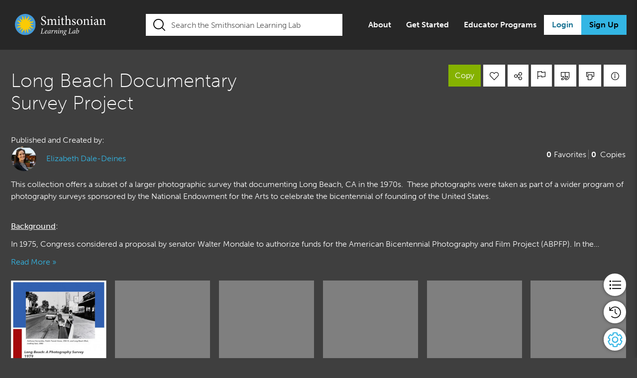

--- FILE ---
content_type: text/html; charset=UTF-8
request_url: https://learninglab.si.edu/collections/long-beach-documentary-survey-project/GA6nksw7vta28C4p
body_size: 49330
content:
<!DOCTYPE html>
<html lang="en">
<head>
	<meta charset="utf-8">
	<meta http-equiv="X-UA-Compatible" content="IE=11">
	<meta name="viewport" content="width=device-width, initial-scale=1">
	<meta name="csrf-token" content="iFwweicAZMWQkyfwbMaTs3c3iuSMBtZ2f5Wkv7K8">
	<meta name="msapplication-TileColor" content="#FFFFFF"/>
	<meta name="msapplication-TileImage" content="https://learninglab.si.edu/vendor/sll/images/favicons/mstile-150x150.png"/>
	<meta name="application-name" content="Smithsonian Learning Lab"/>
	<meta name="msapplication-tooltip" content="Smithsonian Learning Lab"/>
	<meta name="msapplication-config" content="https://learninglab.si.edu/browserconfig.xml"/>
	<meta name="twitter:site" content="@SmithsonianLab">
	<meta name="user-id" content="">
				<meta name="title" content="Long Beach Documentary Survey Project">
<meta name="description" content="This collection offers a subset of a larger photographic survey that documenting Long Beach, CA in the 1970s.  These photographs were taken as part of a...">
<link rel="image_src" href="https://learninglab.si.edu/public/images/medium/resource/5707554/LongBeachSlidejpg-1609248520.jpg">
<link rel='canonical' href='https://learninglab.si.edu/collections/long-beach-documentary-survey-project/GA6nksw7vta28C4p'>
<meta property="og:type" content="website">
<meta property="og:title" content="Long Beach Documentary Survey Project">
<meta property="og:url" content="https://learninglab.si.edu/q/ll-c/GA6nksw7vta28C4p">
<meta property="og:description" content="This collection offers a subset of a larger photographic survey that documenting Long Beach, CA in the 1970s.  These photographs were taken as part of a ...">
<meta property="og:image" content="https://learninglab.si.edu/public/images/medium/resource/5707554/LongBeachSlidejpg-1609248520.jpg">
<meta property="og:site_name" content="Smithsonian Learning Lab">
<meta name="twitter:title" content="Long Beach Documentary Survey Project">
<meta name="twitter:description" content="This collection offers a subset of a larger photographic survey that documenting Long Beach, CA in the 1970s.  These photographs were taken as part of a wider program of photography surveys sponsor...">
<meta name="twitter:card" content="summary_large_image">
<meta name="twitter:image" content="https://learninglab.si.edu/public/images/medium/resource/5707554/LongBeachSlidejpg-1609248520.jpg">

            			<link rel="manifest" href="https://learninglab.si.edu/site.webmanifest">
	<link href="https://learninglab.si.edu/manifest.json" rel="manifest"/>
	<link rel="apple-touch-icon" sizes="180x180" href="https://learninglab.si.edu/vendor/sll/images/favicons/apple-touch-icon.png">
	<link rel="shortcut icon" type="image/png" href="https://learninglab.si.edu/vendor/sll/images/favicons/favicon.ico"/>
	<link rel="icon" type="image/png" sizes="32x32" href="https://learninglab.si.edu/vendor/sll/images/favicons/favicon-32x32.png">
	<link rel="icon" type="image/png" sizes="16x16" href="https://learninglab.si.edu/vendor/sll/images/favicons/favicon-16x16.png">
	<link rel="icon" type="image/png" sizes="192x192"
		  href="https://learninglab.si.edu/vendor/sll/images/favicons/android-chrome-192x192.png"/>
	<link rel="preconnect" as="font"
		  href="https://learninglab.si.edu/public/vendor/sll/font/brands/FontAwesomeBrands-Regular-webfont.woff2?v=1.0.0" type="font/woff2"
		  crossorigin />
	<link rel="preconnect" as="font"
		  href="https://learninglab.si.edu/public/vendor/sll/font/regular/BlackTie-Regular-webfont.woff2?v=1.0.0" type="font/woff2"
		  crossorigin />

	<link rel="preconnect" as="font"
		  href="https://learninglab.si.edu/public/vendor/sll/font/sll.woff" type="font/woff"
		  crossorigin />

	<link rel="preconnect" as="font"
		  href="https://learninglab.si.edu/public/vendor/sll/font/solid/BlackTie-Solid-webfont.woff2?v=1.0.0" type="font/woff2"
		  crossorigin />
	<link rel="stylesheet" rel="preload" href="https://learninglab.si.edu/fonts/fontawesome/css/all.css" as="style" onload="this.onload=null;this.rel='stylesheet'">
	<noscript><link rel="stylesheet" href="https://learninglab.si.edu/fonts/fontawesome/css/all.css"></noscript>
	<link rel="stylesheet" type="text/css" href="https://learninglab.si.edu/vendor/sll/css/base-all.css?id=d1ee2b28d7e44f7e63e3">
			<link rel="stylesheet" rel="preload" href="https://learninglab.si.edu/vendor/sll/css/browse-all.css?id=6de7fea2544b3b90c505" as="style" onload="this.onload=null;this.rel='stylesheet'">
		<noscript><link rel="stylesheet" href="https://learninglab.si.edu/vendor/sll/css/browse-all.css?id=6de7fea2544b3b90c505"></noscript>

					<link rel="stylesheet" rel="preload" href="https://learninglab.si.edu/vendor/sll/css/collection-all.css?id=355224a48b3eeecf5d77" as="style" onload="this.onload=null;this.rel='stylesheet'">
			<noscript><link rel="stylesheet" href="https://learninglab.si.edu/vendor/sll/css/collection-all.css?id=355224a48b3eeecf5d77"></noscript>
				<title>Collections :: Long Beach Documentary Survey Project | Smithsonian Learning Lab</title>
		<script type="text/javascript" defer src="https://learninglab.si.edu/vendor/core/library/js/jquery.js"></script>
	<script>
	window.mantainance = [];
	window.eventAnnouncementTypeId = 2;
	window.snooze_time = 8;
	window.Laravel ={"csrfToken":"iFwweicAZMWQkyfwbMaTs3c3iuSMBtZ2f5Wkv7K8"};
	window.auto_save_time = 60;
	window.auto_save_enabled = '1';
	window.activity_expiry_time = 1800;
	var recaptchaEnabled = true;
	var siteKey = '6LerttoaAAAAAHAA9l-ANAzHc2xBJKiv7-JBYYNK';
	var recaptchaversion = 'V3';
	var sociallogin = true;
	var strAppName = 'sll';
	var objProfile = {
		'fullname': '',
		'thumb_url': '',
		'is_admin': false,
		'screen_hints': 'disabled',
		'tours_visited': null,
		'profile_id': 0,
		'is_coppa':false,
		'enabled_collection_progress': true
	};
	var strSessionId = "MoAO5SmymrVz6gkdG4NHGqboSXp60wnhUc7air4h" ;
</script>
	<script type="text/javascript" defer src="https://learninglab.si.edu/js/manifest.js?id=235aac5781893caecff1"></script>
	<script type="text/javascript" defer src="https://learninglab.si.edu/js/vendor.js?id=b8f84353b948a2150bc0"></script>
	<script type="text/javascript" defer src="https://learninglab.si.edu/js/app.js?id=c823f3dad90d3cdaf4c2"></script>
	<script type="text/javascript" defer src="https://learninglab.si.edu/js/sll/app.js?id=9d99928096a42caa4337"></script>
	<script src="//use.typekit.net/kaw2nea.js"></script>
	<script>try{Typekit.load({ async: true });}catch(e){}</script>
    <!-- Global Site Tag (gtag.js) - Google Analytics -->
	<script>
		var boolIsCassandraEnabled = '1';
		//To check callback from social auth
		var strFromProvider = "";
	</script>
        <!-- Google Tag Manager -->
    <script>
        (function(w,d,s,l,i){w[l]=w[l]||[];w[l].push({'gtm.start':
        new Date().getTime(),event:'gtm.js'});var f=d.getElementsByTagName(s)[0],
        j=d.createElement(s),dl=l!='dataLayer'?'&l='+l:'';j.async=true;j.src=
        'https://www.googletagmanager.com/gtm.js?id='+i+dl;f.parentNode.insertBefore(j,f);
        })(window,document,'script','dataLayer','GTM-TRL95J5');
    </script>
    <!-- End Google Tag Manager -->
        <script type="text/javascript" defer src="https://learninglab.si.edu/vendor/core/front/js/track.js?id=a5a4621bff68caf80ec0"></script>
    <!-- Fundraise Up: the new standard for online giving -->
<script>(function(w,d,s,n,a){if(!w[n]){var l='call,catch,on,once,set,then,track,openCheckout'
.split(','),i,o=function(n){return'function'==typeof n?o.l.push([arguments])&&o
:function(){return o.l.push([n,arguments])&&o}},t=d.getElementsByTagName(s)[0],
j=d.createElement(s);j.async=!0;j.src='https://cdn.fundraiseup.com/widget/'+a+'';
t.parentNode.insertBefore(j,t);o.s=Date.now();o.v=5;o.h=w.location.href;o.l=[];
for(i=0;i<8;i++)o[l[i]]=o(l[i]);w[n]=o}
})(window,document,'script','FundraiseUp','ABXQVBCC');</script>
<!-- End Fundraise Up -->
</head>
<body id="main-body-sll"
	  class="      body-dark   body-collections  search-collapse     ">
      <!-- Google Tag Manager (noscript) -->
<noscript>
    <iframe src="https://www.googletagmanager.com/ns.html?id=GTM-TRL95J5" height="0" width="0" style="display:none;visibility:hidden">
    </iframe>
</noscript>
<!-- End Google Tag Manager (noscript) -->

<header>
    <div id="skip-to-main-content-section">
        <skip-to-main-content></skip-to-main-content>
    </div>
	<div id="carto-modal-section">
    <div class="home-page-container">
        <div class="clearfix">

                        
            <div class="mobile-menu top-mobile-menu">
                <div class="row mr-0 ml-0 justify-content-start">
                    <div class="nw-si-logo col-5">
                        <a href="/" class="si-header-logo-left" title="Smithsonian Learning Lab">
                                                            <img src="https://learninglab.si.edu/vendor/sll/images/learninglab/sll_main_color_left.svg" alt="Smithsonian Learning Lab">
                                                    </a>
                    </div>
                    <div class="register-login-buttons col-7">
                                                <a href="/auth"
                        class="btn-login btn-sm login-link top-mobile-login"
                        data-backdrop="static"
                        data-keyboard="false"
                        data-toggle="modal"
                        data-target="#login-modal"
                        title="Login">Login</a>
                                                <button class="top-btn-search" id="header-btn-search">
                                <i class="btr bt-search"></i>
                        </button>
                        <button class="top-btn-main" id="header-btn-main"
                            data-backdrop="static"
                            data-keyboard="true"
                            data-toggle="modal"
                            data-target="#usermenu-modal"
                            aria-label="Display main menu"
                            title="Display main menu">
                                <i class="btr bt-bars"></i>
                        </button>
                    </div>
                </div>
            </div>
            
            
            <div class="tablet-menu top-tablet-menu">
                <div class="row mr-0 ml-0 justify-content-start">
                    <div class="nw-si-logo col-md-3 col-lg-3 col-xl-3">
                        <a href="/" class="si-header-logo-left" title="Smithsonian Learning Lab">
                                                            <img src="https://learninglab.si.edu/vendor/sll/images/learninglab/sll_main_color_left.svg" alt="Smithsonian Learning Lab">
                                                    </a>
                    </div>
                    <div class="col-xl-6 col-lg-6 col-5 col-md-6 top-search-box focus   "
                        id="top-nav-header-search">
                        <form class="navbar-form" onsubmit="search(event)" role="search" autocomplete="off">
                            <input type="text" id="search-input" value="" name="st"
                                placeholder="Search the Lab" class="form-control search-input"
                                autocomplete="off">

                            <button type="submit" class="btn btn-search" title="Search"><i
                                    class="btr bt-search"></i></button>
                        </form>
                    </div>
                    <div class="register-login-buttons col-3 col-md-3 text-right">
                                                    <a href="/auth"
                            class="btn-login btn-sm login-link top-mobile-login"
                            data-backdrop="static"
                            data-keyboard="false"
                            data-toggle="modal"
                            data-target="#login-modal"
                            title="Login">Login</a>
                            <button class="top-btn-main" id="header-btn-main"
                                data-backdrop="static"
                                data-keyboard="true"
                                data-toggle="modal"
                                data-target="#usermenu-modal"
                                aria-label="Display main menu"
                                title="Display main menu">
                                    <i class="btr bt-bars"></i>
                            </button>
                                                                    </div>
                </div>
            </div>
            
            
            <div class="nw-top-menu top-desktop-menu">
                    <div class="row mr-0 ml-0 justify-content-start">
                        
                        <div class="nw-si-logo col-2">
                            <a href="/" class="si-header-logo-left" title="Smithsonian Learning Lab">
                                                                    <img src="https://learninglab.si.edu/vendor/sll/images/learninglab/sll_main_color_left.svg" alt="Smithsonian Learning Lab">
                                                            </a>
                        </div>
                        <div class="col-xl-5 col-lg-4 col-5 top-search-box focus   "
                            id="top-nav-header-search">
                            
                            <form class="navbar-form" onsubmit="search(event)" role="search" autocomplete="off">
                                <input type="text" id="search-input" value="" name="st"
                                    placeholder="Search the Smithsonian Learning Lab" class="form-control search-input"
                                    autocomplete="off">

                                <button type="submit" class="btn btn-search" title="Search"><i
                                        class="btr bt-search"></i></button>
                            </form>
                            <p id="error-message" class="search-text-error" style="color: red; text-align: center; display: none;">
                                The search term must be at least 3 characters. Please enter a valid search term.                            </p>
                        </div>
                        <div class="register-login-buttons col-5">
                            <ul class="cms-menus">
                                                                <li>
                                    <a href="/about" title="About">About</a>
                                </li>
                                                                                                <li>
                                    <a href="/help" title="Get Started">Get Started</a>
                                </li>
                                                                                                <li>
                                    <a href="/about/programs" title="Educator Programs">Educator Programs</a>
                                </li>
                                                            </ul>
                                                        <a href="/auth"
                                class="btn btn-info login-link"
                                data-backdrop="static"
                                data-keyboard="false"
                                data-toggle="modal"
                                data-target="#login-modal"
                                title="Login">Login</a>
                            <a href="/auth/create"
                                data-backdrop="static"
                                data-keyboard="true"
                                data-toggle="modal"
                                data-target="#create-account-modal"
                                title="Sign Up" class="btn btn-info register-link">Sign Up</a>
                                                                                </div>
                    </div>
                </div>
                
                    </div>
    </div>
</div>
	<nav class="navbar" id="mainNav">
    
            <div class="guest-main-search row mr-0 ml-0 w-100 top-tablet-search">
            <div class="col-md-12 col-sm-12 nofocus   tablet-search "
                id="header-search">
                
                <form class="navbar-form" role="search" onsubmit="search(event)" autocomplete="off">
                    <input type="text" id="search-input" value="" name="st"
                        placeholder="Search the Smithsonian Learning Lab" class="form-control search-input"
                        autocomplete="off">
                    <button type="submit" class="btn btn-search" title="Search"><i
                            class="btr bt-search"></i></button>
                </form>
            </div>
        </div>
    </nav>

    <div id="system-alert-section">
        <systemalert></systemalert>
        <system-error-modal></system-error-modal>
    </div>
	<div class="suggestor-list-container mr-0 ml-0 dropdown-slide-out">
	<div class="row suggestor-results mr-0 ml-0">
		<div class="col-md-6 col-sm-5 col-5 resource-suggestor">
			<div class="clearfix">
				<p class="suggestor-heading">Resources</p>
			</div>
			<ul class="resource-suggestor-list suggestor-list"></ul>
		</div>
		<div class="vertical-divider"></div>
		<div class="col-md-6 col-sm-7 col-7 collection-suggestor">
			<div class="learning-collection-heading clearfix">
				<p class="suggestor-heading learning-collection"><span class="d-lg-none d-xl-none">Learning Lab </span>Collections</p>
			</div>
			<ul class="collection-suggestor-list suggestor-list"></ul>
		</div>
	</div>
</div>
	<div id="my-account-menu" class="my-account-container mr-0 ml-0 dropdown-slide-out">
    <div class="col-md-8 container justify-content-center menu-main">
                <h4>My Account</h4>
                <div class="row container account-menu-container">
            <div class="col-md-4 pl-0">
                <menu id="profile-favorites" class="account-menus">
                    <li>
                        <span class="main-menu-icon"><i class="btr bt-user"></i></span><a href="/profile/"
                            title="Profile">Profile                        </a>
                    </li>
                    <li>
                        <span class="main-menu-icon"><i class="btr bt-heart"></i></span><a href="/profile//favorites"
                            title="Favorites">Favorites                        </a>
                    </li>    
                </menu>
            </div>
            <div class="col-md-4">
                <menu id="resources-collections" class="account-menus">
                                        <li>
                        <span class="main-menu-icon"><i class="btr bt-upload"></i></span><a href="/resources/browse/mine"
                            title="Resources">Resources</a>
                    </li>
                                        <li>
                        <span class="main-menu-icon"><i class="sll-collection-add"></i></span><a href="/collections"
                            title="Collections">Collections                        </a>
                    </li>
                </menu>
            </div>
            <div class="col-md-4">
                <menu id="assignments-rosters" class="account-menus">
                    <li>
                        <span class="main-menu-icon"><i class="btr bt-folder"></i></span><a href="/collections/assignments"
                            title="Assignments">Assignments</a>
                    </li>
                    <li>
                        <span class="main-menu-icon"><i class="btr bt-rosters"></i></span><a href="/collections/rosters"
                            title="Rosters">Rosters</a>
                    </li>
                </menu>
                <div class="logout-container">
                    <span class="main-menu-icon"><i class="btr bt-sign-out"></i></span><a href="/logout"
                        title="Log Out">Log Out </a>
                </div>
            </div>
        </div>
    </div>
</div>	</header>

<div id="mainContent" class=" sllContainer">
	<div id="content">
		<div class="system-messages-section messages auth-page-message">
			
					
					
					
			</div>
<div class="messages auth-page-message">
	</div>

			<link rel="stylesheet" rel="preload" href="https://learninglab.si.edu/fonts/fontawesome/css/all.css" as="style" onload="this.onload=null;this.rel='stylesheet'">
	<noscript><link rel="stylesheet" href="https://learninglab.si.edu/fonts/fontawesome/css/all.css"></noscript>

			<div id="vm-collection-view-landing-page">
			<collection-app
                            :prop_sll_collection_id="41319"
                            :prop_sll_collection_title_slug="&quot;long-beach-documentary-survey-project&quot;"
                            :prop_sll_collection_uid="&quot;GA6nksw7vta28C4p&quot;"
							:prop_bool_can_publish="false"
							:prop_bool_can_update="false"
							:prop_bool_copy_restricted="false"
							:prop_assignment_uid="null"
							:prop_assignment_title="''"
							:prop_is_assignment_completed="false"
							:prop_group="''"
							:prop_profile="''"
							:prop_bool_can_change_publisher="false"
							:prop_bool_can_export="true"
							:prop_canvas_enabled="true"
			></collection-app>
		</div>
				<script type="text/javascript">
	var oldLocalization = window.i18n;
	var newLocalization = {"resource":{"save_zoom":"Save Zoom and Position Preset","sure_save_image":"Are you sure you would like to save Zoom and Position Preset of this image?","sll_resource":{"close":"Close","admin_info":"Admin info","link_more":"More","link_less":"Less","info":"Info","citation_resource":"Citation Resource","print_resource":"Print Resource","edit_resource":"Edit Resource","delete_resource":"Delete Resource","change_ownership":"Change Ownership","flag_awesome":"Flag as Awesome","flag_inappropriate":"Flag as Inappropriate","flag_broken":"Flag as Broken","transcription_view_button":"View Transcription","transcription_empty_placeholder":"This image has not been transcribed","transcription_see_more_text":"See more at the Smithsonian Transcription Center","download_image":"Download this image","download_image_desc_cc":"This image is in the public domain and you can use it however you choose.","download_image_desc_noncc":"There are restrictions on using this image outside of the Learning Lab. <a data-label=\"download:terms of use\" href=\"https:\/\/www.si.edu\/Termsofuse\" target=\"_blank\" class=\"download-link\"> Learn more about Smithsonian Terms of Use.<\/a>","image_web":"Web Image","image_metadata_text":"Image Metadata (.txt)","resource_metadata_text":"Resource Metadata (.txt)","cco_creative":"CC0 - Creative Commons","cco_creative_link":"(<a href=\"https:\/\/creativecommons.org\/publicdomain\/zero\/1.0\/\" class=\"cc0-link\" target=\"_blank\" title=\"CC0 1.0\">CC0 1.0<\/a>)","learn_sll_access":"Learn more about Smithsonian Open Access.","iiif":"IIIF - International Image Interoperability Framework","iiif_desc":"IIIF provides researchers rich metadata and image viewing options for comparison of works across cultural heritage collections. <a href=\"https:\/\/iiif.si.edu\" target=\"_blank\" title=\"Learn more about Smithsonian IIIF.\">Learn more about Smithsonian IIIF.<\/a>","view_manifest":"View Manifest","view_mirador_viewer":"View in Mirador Viewer","usage_rights_title":"Usage Information","btn_download":"Download","right_desc_section":"This image is in the public domain (free of copyright restrictions). You can copy, modify, and distribute this image without contacting the Smithsonian. <a class=\"download-link\" data-label=\"download:terms of use\" href=\"https:\/\/www.si.edu\/openaccess\" target=\"_blank\" title=\"Learn more about Smithsonian Open Access.\">Learn more about Smithsonian Open Access.<\/a>","add_to_collection":"Add to Collection","share_resource":"Share Resource ","share":"Share ","add_resource_to_site":"Add this resource to your site","copy_the_code":"Copy the code","copy_link":"Copy Link","resources":"Resources","resource":"Resource","found":"Found","images":"Images","add_resource":"Upload a Resource","my_resources":"My Resources","view_original":"View original","adpated_item_in":"Adapted from an item in","s_collection":"'s Collection:","previous_image":"Previous Image","next_image":"Next Image","usage_information":"Usage Information","item_edited_by":"This Information has been edited by Learning Lab user,","view_original_resource":"View original Smithsonian resource","resource_missing":"Resource Missing","resource_data_missing":"This resource has been removed from the Learning Lab or is not currently available.","resource_not_available":"Resource Not Available","resource_removed":"This resource has been removed from the Learning Lab or is not currently available.","transcription":"Transcription","hide_transcription":"Hide Transcription","show_transcription":"Show Transcription","resource_3d_button_label":"View 3D","resource_3d_button_label_image":"View Image\/s","resource_3d_button_disabled_label":"Close the Info Panel to view the 3D object.","resource_3d_download_title":"Download this 3D Object","resource_3d_download_description":"This Object is in the public domain and you can use it however you choose.","high_res_3d":"Full resolution 3D mesh","mid_res_3d":"Medium resolution 3D mesh","low_res_3d_first":"Low resolution 3D mesh","low_res_3d_second":"Low resolution 3D mesh (glb, 15mb)","low_res_3d_third":"Low resolution 3D mesh (draco compressed glb, 5mb)","ar_description":"iOS AR model 3D mesh","water_tight_description":"Water tight without color 3D Mesh","metadata_3d":"3D Object Metadata"},"controls":{"favorite":"Favorite","share":"Share","add_to_collection":"Add to Collection","print":"print"},"metadata":{"description":"Description","type_label":"Type","source_no_url_label":"Source","source_url_label":"View Original","source_importer_label":"Source","author_label":"Creator","keywords_label":"Keywords","subjects_label":"Subjects","grades_label":"Grades","standards_label":"Standards","standards":"STANDARDS","subjects":"SUBJECTS","keywords":"KEYWORDS","grade-levels":"GRADE LEVELS","industries-pathways":"Industries\/Pathways"},"tab_info":{"mla_btn":"Citation - MLA 9","apa_btn":"Citation - APA","mla_desc":"Modern Language Association","apa_desc":"American Psychological Association","chicago_btn":"Citation - Chicago","chicago_desc":"Chicago Manual of Style"},"control":{"augment":"Annotate","add_to_collection":"Add To Collection","favorite":"Favorite","share":"Share","citation":"Citation","print":"Print","flag":"Flag"},"add_resource":{"resource":"Resource","about_resource":"About Resource","url_title":"I want to contribute a website \/ URL","url":"URL","file_upload_title":"I want to upload a file","file_type_Image_documents":"Select a File (Images and Documents)","allowed_file_types":"Not a supported file type","resource_citation_help_text":" Did you create the item you are uploading (take the photo or create the document)?","error_message":"Please enter a value","error_message_url":"This URL is not valid","error_message_website":"The website address is not valid","error_select_file":"Please select file","error_file_size":"Maximum file size: ","error_multi_file":"Only Multiple Images Allowed!","error_file_type":"Note: If you select multiple image files, they will upload together as a single resource. Users will be able to toggle through each image when they view this resource in your collection. The file must be a: ","required_field":"* indicates required field","placeholder":{"creator":"e.g. Library of Congress","url":"http:\/\/","value":"Please enter a value","title_resource_placeholder":"Title of your resource *"},"citation_label":{"creator_of_resource":"Creator","creator_of_resource_citation":"Resource Citation","type_of_creator":"Type","url_of_resource":"Source URL","date":"Referenced","select_creator_type":"Select creator type","organization":"Organization","individual":"Individual","creator_upload_yes":"Yes","creator_upload_no":"No","alt_text":"Alt Text"},"help_text":{"alt_text":"Alt text, short for alternative text, is a short description that provides someone without visual access to an image a general sense of its content and the information it is meant to convey. It typically includes the main focus of an image (subject), what\u2019s happening (action), and the surrounding environment (context). It also avoids making assumptions about aspects of peoples\u2019 identities. Learn more about alt text with the <a href=\"https:\/\/www.cooperhewitt.org\/cooper-hewitt-guidelines-for-image-description\/\" target=\"_blank\">Cooper Hewitt\u2019s Guidelines for Image Description<\/a>. Examples:\n                <ul><li>An upside-down scuba diver collects botany samples from the bottom of the ocean<\/li><li>Portrait of former First Lady Michelle Obama seated looking directly at us<\/li><\/ul>"}},"ownership":{"resource_owner_title":"Resource Owner","collection_owner_title":"Collection Ownership","change_ownership":"Change Ownership","find_people_or_group":"Find People or Groups","change_publisher_to":"Change Publisher to:","change_author_to":"Change Author to:","detach_from_original":"Detach From Original","my_group":"My Groups","owner":"Current Owner","publisher":"Current Publisher","no_publisher":"No Current Publisher","author":"Current Author:","changing_owner_condition":"*Changing owner will save any modifications you have made to this collection","select_group":"Select Group","update":"Update","group_error":"Please select group","group_profile_error":"Please select group or people","search_people_group":"Find People or Groups","remove_author":"Remove Author"},"delete_modal":{"title":"Delete Resource","delete_resource_dialog":"Are you sure you want to delete this resource?","ready_to_delete_yes_btn":"Yes, Delete Resource","ready_to_delete_no_btn":"Cancel","ready_to_delete_title":"Delete hotspot?","ready_to_delete_hotspot_message":"This hotspot will be deleted and cannot be recovered. Are you sure?","ready_to_delete_btn":"Delete"},"goto_modal":{"title":"You are about to leave Smithsonian Learning Lab.","back_soon_message":"The link you clicked is NOT part of Smithsonian Learning Lab, but we hope you come back soon.","proceed_message":"Would you like to proceed?","proceed_btn":"Proceed","no_btn":"No"},"metadata_render":{"description":"Description","type":"Type","source":"SOURCE","creator":"Creator","keywords":"Topics","view_original":"View Original","restriction_rights":"Restrictions & Rights","record_link":"Record Link","referenced_date":"Referenced Date","contributor":"Contributor","subjects":"Subjects:","grades":"Grades:","standards":"Standards:","object_type":"OBJECT TYPE","name":"NAME|NAMES","date":"DATES","place":"PLACES","language":"LANGUAGES","culture":"CULTURE","record_id":"Record Id","physical_exhibit":"On Physical Exhibit","additional_info":"Additional Resource Information","creator_type":"Creator Type","contained_in":"References","print_title":"Title","record_information":"Record Information","record_information_content":"The resources in the Smithsonian Learning Lab are contributed by museums, libraries, and archives from across the Smithsonian. We are constantly working to provide improved information for you. If you spot an error, know of an addition to this resource, or have a concern, please <a  href=\"javascript:void(0);\" title=\"Contact Us\" data-backdrop=\"static\" data-keyboard=\"false\" data-toggle=\"modal\" data-target=\"#contact-popup-modal\">contact us<\/a> and we will pass it on for further research and review.","copyright":"COPYRIGHT"},"resource_type":{"website":{"go_to_website":"Go to Website","go_to_pdf":"Go to PDF"}},"button":{"list_view":"List","grid_view":"Grid","metadata_view":"View Metadata","metadata_hide":"Hide Metadata","metadata_grid_switch":"Switch to Grid to view the metadata."},"admin":{"my_groups":"My Groups","bulk_edit":"Bulk Edit","leaders_only":"Leaders Only","option_action":"Action","show":"Show","type":"Type: ","select_resource_delete":"Select resources to delete.","cancel_button":"Cancel","entries":"entries","request_moderator":"(Request Sent to Moderators)","attributes":"Attributes","provider_name":"Provider","score":"Score","error_no_result":"No data available in table","provider":"Provider: ","id_title":"ID","sr_title":"Sr","delete_warn_message":"You are about to <strong>permanently delete<\/strong> ","archive_action":"Archive","delete_warn_message_que":" resource(s). This cannot be reversed. Are you sure?","search_title":"Search:","go_button":"Go","bulk_update_error":"Please select resources to bulk edit","resources_found":"resource(s) found.","find_person":"Find Person","error_select_action":"Please select bulk action","everybody":"Everybody","basic_info":"Basic Info","loading":"Loading...","domain":"Domain","source_name":"Source","source":"Source: ","archive_warn_message_que":" resource(s), removing them from user view and any collections they have been added to. Are you sure?","permissions":"Permissions","apply_button":"Apply","sort_by_title":"Sort By:","success_resource_images_delete":"Selected resources images are deleted successfully","archive_warn_message":"You are about to archive ","all_members":"All Members","bulk_edit_error_message":"Something went wrong. Please try again.","delete_action":"Delete","invalid_search_param":"Invalid search parameters","no_changes":"No changes","logged_users":"Logged In Users","title":"Title","shared_with":"Shared With","select_resource_archive":"Select resources to archive.","select_person":"Select Person","bulk_update_success":"All selected resources are updated successfully!","sharing_permissions":"Sharing\/Permissions","none_selected":"None selected","error_select_valid_action":"Please select valid ids to perform action","common_error_message":"There was an error loading this page. Please try again momentarily.","select_group":"Select Group","ok_button":"Ok","created_title":"Created At","keywords":"Keywords","total_title":"Total","find_group":"Find Group","owner":"Owner: ","success_resource_archive":"Selected resources are archived successfully","success_resource_delete":"Selected resources are deleted successfully","error_no_resource_selected":"<strong>Oops!<\/strong> No resources selected to perform bulk action. Do you want to select?","updated_title":"Updated At","favorites":"Favorites","group":"Group","type_title":"Type"},"title_resource_delete":"Delete Resource - ","messages":{"warning_resource_deleted":"This resource was deleted on","warning_archived":"Resource has been archived at","no_input":"Please enter resource id.","blacklist_added_success":"Resource added in black list.","warning_deleted":"Resource has been deleted at","ask_for_resource":"Enter resource id to refresh screenshot?","error_resource_type":"The url must be a type of : doc,docx,ppt,pptx,xls,xlsx,pdf,rtf,gif,jpeg,jpg,png,mp4.","delete_warning":"Invalid option selected","refresh_warning":"Resource does not have preview image to refresh.","refresh_success":"Resource review successfully refreshed","no_data_found":"EDAN returned no data for record_id: ","delete_error":"There was an error attempting to delete that resource. You may try to archive it, or contact us for assistance.","added_success":"Resource added successfully ","blacklist_remove_success":"Resource removed from black list.","reimport_message":"Resource reimport process initiated in background for images\/transcripts  ","delete_success":"Resource deleted successfully ","update_success":"Resource updated successfully "},"list":{"update_search":"Update Search","refine_search":"Refine Search","add_to_collection":"Add To Collection","resource_type":"Resource Type","share_resource":"Share Resource"},"restored_resource":"Restored Resource Successfully","view":{"title":{"publisher":"Publisher","favorite":"Favorite","microsoft_doc":"Microsoft Word Document","share_resource":"Share Resource","edit_resource":"Edit Resource","Find_new_owner":"Find New Owner","flag":"Flag","add_to_collection":"Add To Collection","max_file_size":"Maximum file size:","allowed_file":"Allowed file types:","author":"Author","flag_inappropriate":"Flag as Inappropriate","last_updated":"Last Updated","related_resources":"Related Resources","recommended":"Recommended","change_author":"Change Author \/ Owner","flag_broken":"Flag as Broken","download":"Download"},"related_resource_not_available":"Related resources not available","not_available":"--"},"edit":{"title":"Resource Name","publisher_url":"Publisher Url","add_subjects":"Add Subjects","standards":"Standards","creator":"Creator","individual":"Individual","referenced":"Referenced","add_industry_pathway":"Add Industries \/ Pathways","url":"URL","author":"Author","author_url":"Author Url","subjects":"Subjects","url_confirm":"We recommend changing a resource URL only when the current URL is outdated or incorrect. Changing a resource's URL can cause issues if this resource is referenced through the site and the context is modified.","add_standards":"Select Standards","organization":"Organization","resource_citation":"Resource Citation","alt_text_label":"Alt Text","alt_text_helper":"Alt text, short for alternative text, is a short description that provides someone without visual access to an image a general sense of its content and the information it is meant to convey. It typically includes the main focus of an image (subject), what\u2019s happening (action), and the surrounding environment (context). It also avoids making assumptions about aspects of peoples\u2019 identities. Learn more about alt text with the <a href=\"https:\/\/www.cooperhewitt.org\/cooper-hewitt-guidelines-for-image-description\/\" target=\"_blank\">Cooper Hewitt\u2019s Guidelines for Image Description<\/a>. Examples:\n                <ul><li>An upside-down scuba diver collects botany samples from the bottom of the ocean<\/li><li>Portrait of former First Lady Michelle Obama seated looking directly at us<\/li><\/ul>","industry_pathway":"Industries \/ Pathways","grades":"Grades","upload_file":"Uploaded File","upload_permission":"Did you create the item you are uploading (take the photo or create the document)?","publisher":"Publisher","description":"About Resource","no_standard_selected":"You have not selected any academic standards","creator_option":"Creator Option","source_url":"Source Url"},"recommended_resource":"Recommended Resource :","btn_reindex":"Reindex","title_are_you_sure":"Are you sure?","title_resource_archived":"Restore Archived - ","create_resource":{"browse_button":"Select File","upload_label":"Uploading File:","url_option":"Website","url_label":"URL:","submit_button":"Add Resource","page_title":"Add a Resource","file_option":"File Upload"},"whom_to_recommend":"People or Groups to Recommend to:","btn_refresh_review":"Refresh Preview","why_recommend_resource":"Why do you recommend this resource?","connect_std":"Connect Standards","create_resource_button":"Create Resource","btn_deleted":"Deleted","recommend_note":"Recommend Note \/ Reason (Optional):","back_to_results":"Back To Results","restore":"Restore Resource","unknown_title":"Unknown title","btn_delete":"Delete","btn_archive":"Archive","recommend_resource":"Recommend Resource"},"collection":{"sll_collection":{"linear_sorting":"Linear Sorting Activity","unique_uid":"Uid should be unique","remove_resource":"Remove Resource and Annotations","sure_delete_resource":"Are you sure you would like to remove this resource? All related annotations will be deleted as well.","created_by":"Created by:","created_by_for_collection":"Created by","published_by":"Published by:","show_more":"Show More","share_unpublished":"This collection is unpublished. Please be considerate when sharing outside of the Learning Lab.","share_collection":"Share Learning Lab Collection","landing_page":"This is collection landing page","edit":"Edit","delete":"Delete","view":"View","list":"List","item":"Item","my_collections":"My Collections","my_group_collections":"My Group Collections","create_collections":"Create Collection","create_a_collection":"Create a Collection","favorites":"Favorites","copies":"Copies","create_collection":"Create Your Own Collections","create_collection_description":"Now that you've discovered exciting images and video, why not take a few minutes to create personalized collections of the digital resources that inspire and intrigue you? You can adjust, build upon, remix, or combine your collections with new discoveries each time you access the Learning Lab.","learn_more":"Learn more about collections here.","start_collection":"Start my first collection","published_collection":"My Published Collections","unpublished_collection":"My Unpublished Collections","group_published_collection":"Group Published Collections ","group_unpublished_collection":"Group Unpublished Collections ","sort_by":"Sort by","create_new":"Create New","collection":"Collection","no_published_collections":"This member currently has no published collections, but check out <a href=\"\/search\/?f%5B_types%5D%5B%5D=ll_collection&s=updated_at_desc\">all the published collections here<\/a>.","add_to_collection":"Add Resource to Collection","select_resource":"Select Resource","add_to_collection_collection":"Select Collection","add_to_collection_group":"Select Group","collections":"Collections","learning_lab":"Learning Lab","title":"Title","title_here":"Insert Title here*","description":"Description","title_placeholder":"New Collection Name","publish_description_placeholder":"About this collection (optional)","btn_start_collection":"Start Collection","btn_create_collection":"Create Collection","start_new_collection":"Start New Collection","describe_collection":"Describe Your Collection: take a minute to help others find and use what you made","helper_block":"By adding or enhancing your collection description and adding information about its subject(s), age levels, educational features, and standards alignments, you can help other Smithsonian Learning Lab users discover and understand how to use it.","valid_title":"Please enter a title","valid_value":"Please enter a value","description_placeholder":"Write a short description of your collection, including keywords","btn_cancel":"Cancel","btn_publish":"Publish","sll_term":"Smithsonian's Terms of use","page_title":" | Smithsonian Learning Lab","agree_publish":"I agree, Publish","agree_unpublish":"I agree, Unpublish","publish_collection":"Publish Collection","publish_collection_desc":"As a condition of publishing, you certify that the copyright and use of all documents, images, audio, and other media created, submitted, or otherwise shared falls within fair use guidelines as specified within the","unpublish_collection":"Unpublish Collection","unpublish_collection_desc":"Please note that this collection will no longer be discoverable through search on the Smithsonian Learning Lab. It will still be available via its direct URL. If other users have copied your collection, this action will not affect their versions.","confirm_publish_collection":"Publish Duplicate Collection","confirm_publish_collection_desc":"You have not made any changes to this collection. Are you sure you want to publish it?","agree_confirm_publish":"Publish","restore_collection":"Restore Archived","restore_collection_desc":"Are you sure?","agree_restore":"Restore Collection","restored_collection":"Restored Collection Successfully","add":"Add","collection_no_longer_available":"Collection No Longer Available","collection_has_been_removed":"This collection has been removed and is no longer available. We apologize for any inconvenience.","discover_other_amazing":"Discover other amazing","learning_lab_collections":"Learning Lab Collections","or":"or","go_home":"Go Home","resources_in_this_collection":"resources in this collection","no_group_collection":"You don't have any group collection yet","no_collection":"You don't have any collections yet","trying_message":"Try creating one instead","try_searching_message":"Try searching instead","create":"Create","search":"Search","no_favorite_message":"You don't have any favorites yet","no_resources_message":"You don't have any Resources yet","s_collections":"'s collections","publisher":"Published By","smithsonian_staff":"Smithsonian Staff","select_as_thumbnail":"Select Resource","select_as_thumbnail_btn":"Add","kick_user":"Kick the current user editing","kick_user_btn":"Kick User","kick_user_overlay":"Kicking the user editing this collection...","collection_print_export":{"collection_print_export_title":"Collection Print \/ Export","collection_export":"Export","zine_print":"Print","collection_format":"Format","collection_pdf_print":"PDF \/ print","collection_word":"Word","collection_zine":"Booklet \/ Zine","collection_items":"Collection Items","collection_images_only":"Images only","collection_all_items":"All collection items","collection_content_options":"Content Options","collection_information":"Collection Information","collection_resource_information":"Resource Information","collection_resource_annotations":"Text and Hotspot Annotations","collection_assessments":"Quiz Annotations","download_zine":"Download Zine","download_button":"Download","close_button":"Close","download_zine_message":"Your download has started. <br\/>If the download did not start automatically, click the Download button.","print_a_zine":"Print a Zine","download_a_zine":"Download a Zine","front_cover_zine":"Select the front cover of the zine.","back_cover_zine":"Select the back cover of the zine.","other_pages_zine":"Select the pages of the zine. A maximum of 6 pages can be selected.","no_canvas_zine":"No canvas and image resources found in this collection.","back_zine":"Back","next_zine":"Next","print_zine":"Print"}},"search":{"resource_type":"Resource Type","found":"Found","resources":"Resources","select":"Select","learning_lab":" Learning Lab","collections":"Collections","featured":"Featured","resource":"Resource","all_resource":"All Resources","collection":"Collection","all_collection":"All Collections","btn_update_search":"Update Search","lbl_resource_type":"Media Type","suggestion_term":"Did you mean:","refine_search":"Refine Search","lbl_open_access":"Resource Characteristics","learn_more":"learn more","CCO":"CC0 - Public Domain","includes_transcription":"Includes Transcription","view_all":"View All","learninglab_collection":"<span class=\"d-lg-none d-xl-none\">Learning Lab <\/span>Collections","not_found":"Not Found","searching":"Searching","search_term_error":"The search term must be at least 3 characters.","url_valid":"The Url must be valid","invalid_search_text":"The search term must be at least 3 characters. Please enter a valid search term."},"pop_info":{"discover":"Welcome to the Smithsonian Learning Lab. Here you can discover more than a million resources, create personal collections and educational experiences, and share your work.","find_out_more":"Find out more about the Learning Lab","message":"It looks like this is your first visit to a collection page. Before you dig in you can watch a video or take a quick tour to get to know some nifty features.","message_resource":"It looks like this is your first visit to our resource page. Before you dig in you can watch a video or take a quick tour to get to know some nifty features.","take_tour":"Take a tour","continue_to_collection":"Continue to Collection","continue_to_resource":"Continue to Resource","close":"Close"},"information":{"published_by":"Published  and Created by:","date_published":"Date Published","last_modified":"Last Modified","notes":"Notes to Other Users","standards":"Standards","description":"Description","subjects":"Subjects","age_levels":"Age Levels","educational":"Educational Features","adapted_from":"Adapted From"},"messages":{"created_successfully":"Your collection was successfully created.","item_added_n_collection":"Item added in collection: ","resources_added_n_collection":"Resource successfully added to ","collection":"collection","assignment_created_success":"Assignment Created Successfully","no_records_found":"No Records Found","setting_saved_success":"Thumbnail Generation setting saved successfully","deleted_successfully":"Collection successfully deleted","thumbnail_updated":"Collection thumbnail successfully updated","setting_saved_btn":"Save Setting","thumbnail_generated_success":"Thumbnail Generated successfully","updated_successfully":"Collection successfully updated","item_deleted_successfully":"Items deleted successfully.","deleted_item_successfully":"Collection Item successfully deleted","thumbnail_generated_fail":"Minimum 6 items required to generate thumbnail","select_collection_to_add_items":"Please select collection to add items.","added_in_collection":" added in collection: ","error_check_details":"Please check the item details","failed_message":"Your request failed to save.  This is likely a system error.  Please try again momentarily."},"view":{"edit":"Edit","collection":"Collection","publish":"Publish","create_assignment":"Create Assignment","assignment":"Assignment","active_assignments":"Active Assignments","copy":"Copy","copied_by":"Copied by","cite":"Cite","info":"Info","favorites":"Favorites","favorite":"Favorite","copies":"Copies","view":"(view)","read_more":"Read More \u00bb","unpublish_btn":"Unpublish","restore_btn":"Restore Collection","unpublish_btn_title":"Click to unpublish this collection","publish_btn_title":"Click to publish this collection","collection_edit_btn_title":"Edit Collection","collection_copy_btn_title":"Copy Collection","collection_copy_title":"Copy Collection","collection_copy_name":"Collection Name","collection_assignments_btn":"Assignments","collection_favorite_btn":"Favorite","collection_share_btn":"Share","collection_citation_btn":"Citation","collection_print_export_btn":"Print\/Export","collection_info_title":"View Collection Information","resource_previous":"Previous","resource_next":"Next","resource_show_grid":"Show Grid","resource_show_slideshow":"Show Slideshow","collection_quiz_item":"Collection Quiz Item","edit_resource":"Edit Resource","edit_item":"Edit <span class=\"d-none d-sm-inline-block\">Resource<\/span>","close_btn":"Close","quiz_questions":"Quiz Questions","add_to_collection":"Add to Collection","cite_this_collection_item":"Cite This Collection Item","collection_info_item":"Collection Info Item","info_text":"Info \/ Text","view_sorting_activity":"Sorting Activity","edit_sorting_activity":"Editing Sorting Activity","required_correct_answer":" | Correct answer required :","off":"Off","on":"On","done":"Done","submitted":"Submitted","you_have_completed_activity":"You've completed the activity!","assignment_completed_warning":"Answers to activities are only available when completed within an assignment.","activity_linear_drag_first_message":"Drag the first image here to start ordering","activity_linear_drag_here_message":"Drag the next image in the order here","sorting_activity":"Sorting Activity","resource_information":"Resource Information","remove_from_linear":"Remove from linear sequence","true_label":"True","false_label":"False","collection_copies":"Collection Copies","copies_of_collection":"Copies of This Collection","show_more":"Show More","small_view_message":"This screen is too small to view this resource","small_view_btn_message":"Visit the Learning Lab on a larger device","landscape_view_btn_message":"Turn your device horizontal to view this resource","restricted_message":"This question is not available due to restrictions to under-13 users."},"sorting":{"relevance":"Relevance (Best Match)","title_asc":"Title A-Z","title_desc":"Title Z-A","groupname_asc":"Group Name A-Z","groupname_desc":"Group Name Z-A","created_at_desc":"Date Added (Most Recent First)","created_at_asc":"Date Added (Oldest First)","updated_at_desc":"Date Modified (Most Recent First)","updated_at_asc":"Date Modified (Oldest First)"},"sort":{"title_asc":"Title A-Z","title_desc":"Title Z-A","created_at_asc":"Date Added (Oldest First)","created_at_desc":"Date Added (Most Recent First)","updated_at_asc":"Date Modified (Oldest First)","updated_at_desc":"Date Modified (Most Recent First)"},"assignment":{"collection_assignment_create_title":"Create Assignment","timezone":"Timezone","collection_assignment_name_label":"Assignment Name","collection_due_date_label":"Due Date","collection_due_date_placeholder":"Due Date (Optional)","collection_roster_label":"Rosters","collection_create_roster_title":"Create New Roster","collection_roster_name_lable":"New Roster Name","collection_roster_description_lable":"New Roster Description","collection_roster_password_lable":"New Roster Password (Optional)","enter_value":"Please enter a value","close":"Close","due_date_error_message":"Please select valid due date.","submit":"Submit","save_exit":"Exit"},"edit":{"editing_resource":"Editing Resource |","editing_canvas":"Editing Canvas |","delete_collection":"Delete Collection","save_successful":"Save Successful!","finish_changes":"Collection successfully saved. Are you finished making changes?","keep_working":"No, I'd like to keep working","yes_done":"Yes, I'm Done","sure_delete":"Are you sure you want to delete this collection? This action can not be undone.","yes_delete":"Yes, Delete Collection","cancel_delete":"Cancel","last_saved":"Last Saved:","done":"Done","toggle_menu":"Toggle Menu","delete_btn":"Delete","resource":"Resource","quiz_questions":"Quiz Questions","view_original":"View original","question_prompt":"Question \/ Prompt","score":"Score","delete_question_btn":"Delete Question","answer":"Answer","true":"True","false":"False","multiple_answer":"Multiple Answers","only_one_answer":"No - Only allow one answer","allow_multiple_answer":"Yes - Allow selecting multiple answers","answers_choices":"Answers \/ Choices","add_choice_btn":"Add Choice","options":"Options","allow_url_submissions":"Allow URL Submissions","allow_file_upload":"Allow File Upload","include_text_response":"Include Text Response","add_quiz_question":"Add Quiz Question","question_type":"Question Type","true_false":"True-False","multiple_choice":"Multiple Choice","short_answer":"Short Answer","long_answer":"Long Answer","submit_file":"Submit File","add_question":"Add Question","activity_start_warning":"To start drag an image to a folder to assign it to that category. You can also drag the images to change the order.","save_and_exit":"Save and Exit","btn_save":"Save","btn_delete":"Delete","btn_exit":"Exit","btn_cancel":"Cancel","btn_add_resources":"Add Resources","btn_add_inline":"Add","btn_resources_inline":"Resources","close":"Close","correct":"Correct Response","incorrect":"Incorrect Response","correct_response_text":"Yes! That is correct.","incorrect_response_text":"No, that\u2019s not correct. Try again.","keyword_limit":"Limit Reached (500 characters)","list_table_type":"Type","submit":"Submit","manage_thumbnail":"Manage Thumbnail","thumbnail_btn_update":"Upload \/ Generate Thumbnail","edit_collection_title":"Edit Collection - ","title_bulk_action":"Bulk Actions","list_table_title":"Title","edit_title":"Title","thumbnail_browse":"Browse","edit_thumbnail":"Edit Thumbnail","update_collection":"Update Collection","thumbnail_allowed_file_types":"Allowed file types:","add_new":"Add New","unique_id":"Unique ID","manage_collection_thumbnail":"Manage Collection Thumbnail","thumbnail_setting_btn_update":"Generate Thumbnail","thumbnail_select_to_show":"Which thumbnail would you like to show?","thumbnail_current_label":"Current Thumbnail","collection_info":"Collection Info","thumbnail_max_file_size":"; Maximum file","collection":"Collection","thumbnail_Uploaded":"Uploaded from computer","thumbnail_Generated":"Generated by items","item":"item","thumbnail_label":"Upload from computer","delete_items":"Delete Items","select_items_for_thumbnail":"Select Items to Generate Thumbnail","btn_go":"Go","list_table_type_id":"Type ID","list_table_id":"ID","description":"Description","manage_items":"Manage Items","edit_collection":"Edit Collection: "},"collaboration":{"kick_user":"Kick User","kick_confirmation":"Are you sure?","kick_modal_header":"Kick the current user editing","kick_user_loading":"Kicking the user editing this group...","user_is_kicked_message":"You have been kicked out from editing this group profile.\n    Some of the changes you made were not saved. Please contact the administrator.","someone_is_editing":"This collection is already open in Edit Mode (in another browser, browser tab, or by another user). If you feel this is in error, please <a href=\"javascript:void(0);\" title=\"Contact Us\" data-backdrop=\"static\" data-keyboard=\"false\" data-toggle=\"modal\" data-target=\"#contact-popup-modal\">contact us<\/a>.","someone_is_editing_group":"This group profile is already open in Edit Mode (in another browser, browser tab, or by another user). If you feel this is in error, please <a href=\"\/contact\">contact us<\/a>.","user_is_kicked":"User was successfully kicked out.","kicked_message":"Your editing session in this collection has been terminated by a Learning Lab administrator. Please <a href=\"javascript:void(0);\" title=\"contact us\" data-backdrop=\"static\" data-keyboard=\"false\" data-toggle=\"modal\" data-target=\"#contact-popup-modal\">contact us<\/a>. for more information.","kicked_message_group":"Your editing session in this group profile has been terminated by a <i>Learning Lab<\/i> administrator. Please <a href=\"\/contact\">contact us<\/a> for more information."},"restore_delete":{"restore_collection":"Restore Collection","collection_deleted_on":"This collection was deleted on","by":"by","original_owner":"Original owner was","dot":"."},"quiz":{"remove_question":"Remove Question","btn_remove":"Remove","btn_cancel":"Cancel","delete_info":"Are you sure you would like to remove this question?","upload_file":"Upload File","no_attachment":"No Attachments","files":"Files","note":"NOTE: Uploads are enabled when viewed in assignment."},"sorting_activity":"Sorting Activity","feedback_within_assignment":"Within an Assignment","feedback_outside_assignment":"Outside of an Assignment","display_feedback":"Display immediate feedback to users:","items_not_found":"No Collection items found","select_collection":"Select Collection","everybody":"Everybody","collection_items":"Collection Items","all_members":"All Members","add_standalone_tool":"Add Standalone Tool","add_resource_to_collection":"Add Resource To Collection","add_collection_heading":"Create a new Collection","title_collections":"Collections","share":"Share","edit_collection":"Edit Collection","add_a_resource":"Add a Resource","logged_users":"Logged In Users","add_section_heading":"Collection Information","sent_moderators_request":"(Request Sent to Moderators)","create":{"save_btn":"Save","cancel_btn":"Cancel","description":"DESCRIPTION","heading":"Create Collection","title":"TITLE *","add_collection_btn":"Add a Collection"},"create_resource":{"url_label":"Url:","browse_button":"Select File","submit_button":"Add Resource","upload_label":"Uploading File:","url_option":"Website","page_title":"Add a Resource","file_option":"File Upload"},"description_label":"Description","favorites_title":"Favorites","group_title":"\/ Group","submit_collection_btn":"Create","title_grid":"Grid","title_label":"Title","shared_with":"Shared With","permissions":"Permissions","create_collection":"Create Collection","save_btn":"Save","load_more":"Load More","uid_label":"Collection unique ID","title_list":"List","create_new_collection":"Create New Collection","settings":"Settings","cancel_btn":"Cancel","records_not_found":"Records not found.","reindex":"Reindex","message_resource_added":"Resources added in the collection","my_favorites":"My Favorites","change_owner":"Change Author \/ Owner: ","owner_title":"Owner : ","add_to_collection":"Add To Collection","select_groups_btn":"Select Group","title_favorite":"Favorite","sharing_options":"Sharing Options : ","my_uploaded_resources":"My Uploaded Resources","display_style_label":"Display Style","leaders_only":"Leaders Only","title_my_collections":"My Collections","my_groups":"My Groups","select_person_btn":"Select Person","find_group":"Find Group ","change_ownership":"Change Ownership","share_group":"Share Group","find_person":"Find Person ","find_owner":"Find New Owner: ","share_collection":"Share Collection","view_title":"Collection - ","about_collection":"About -","loading":"Loading..","sharing_option":"Sharing Options","standalone_tool_coming_soon":"Add Standalone Tool - Coming Soon","search_title":"Search"},"editor":{"selector":{"search_header":"Search for Resources to Add","search_description":"Search for resources from across the Smithsonian","search_description_header":"You can start a search using the text box below.","search_placeholder":"Search text","search_btn":"Search","search_save_btn":"Save &amp; Search","search_save_notice":"* Performing this search will first <u>Save<\/u> any \n    modifications you have made to this collection","last_saved_title":"Last Saved","cancel_btn":"Cancel","save_exit_btn":"Save and Exit ","exit_btn":"Exit ","save_btn":"Save","autosave":"Autosave","saving_text":"Saving...","paused_text":"Autosave Paused","edit_collection_header":"Editing Collection |","toggle_menu_title":"Toggle Menu","resource_add_btn":"Add a Resource","info_edit_btn":"Edit Info","description_btn":"Description","standards_btn":"Standards","collection_about_title":"About Collection","collection_editing_title":"Editing Collection","collection_delete_btn":"Delete<span class=\"hidden-sm\"> Collection<\/span>","collection_delete_title":"Delete Collection","collection_delete_yes_title":"Yes, Delete Collection","collection_title_label":"Title","collection_title_placeholder":"Insert Title here*","collection_description_label":"Description","collection_description_placeholder":"Insert About \/ Description here","collection_notes_label":"Notes to Other Users","collection_notes_placeholder":"Insert Notes to Other Users here","collection_metadata_other_placeholder":"Please describe","change_ownership_title":"Change Ownership","read_more_btn":"Read More \u00bb","autosave_paused":"Autosave Paused ","saving_title":"Saving...","reorder_title":"Reorder","close":"Close","edit":"Edit"},"dialog":{"successful_save_title":"Save Successful!","change_collection_description_message":"You have made changes to the collection description","change_sorting_activity_message":"You have made changes to the sorting activity","title_confirmation_message":"Please enter a title","cancel_confirmation":"Would you like to keep those changes?","cancel_confirmation_yes":"Yes","cancel_confirmation_no":"No","successful_save_content":"Collection successfully saved. Are you finished making changes?","successful_save_text_no":"No, I'd like to keep working","successful_save_text_yes":"Yes, I'm Done","error_text":"Collection Failed to Save. Please wait a moment and try again.","collection_saving_text":"Saving Collection...","one_moment_message":"One Moment Please...","resources_add_title":"Add Resources to Collection:","resources_add_description":"Begin creating your collection by searching from more than \n    two million Smithsonian resources, \n    adding a resource you have already favorited, uploading something from your computer or from another \n    website, or adding a standalone tool.","resource_title":"Resource","resources_title":"Resources","resource_remove_title":"Remove Resource","resource_remove_message":"Are you sure you would like to remove this resource?","resource_remove_from_stool_title":"Remove Resource","resource_remove_from_stool_message":"Are you sure to remove this resource from sorting activity?","resource_annotation_remove_title":"Remove Resource and Annotations","resource_annotation_remove_message":"Are you sure you would like to remove this resource? \n    All related annotations will be deleted as well.","cancel_btn":"Cancel","remove_btn":"Remove","delete_btn":"Delete","searching_message":"Searching, one moment please...","before_leaving_save_message":"Before leaving, you may want to save.  Are you sure you want \n    to leave without saving?","delete_hotspot_title":"Delete hotspot?","delete_hotspot_description":"This hotspot will be deleted and cannot be recovered. \n    Are you sure?","resource_search_title":"Search","favorites_title":"My Favorites","uploaded_resources_title":"My Resources","resource_add_title":"Upload a Resource","resource_standalone_title":"Add a Standalone Feature","from_collection_title":"From Collection","standalone_tool_add_title":"Add Standalone Tool","sorting_resources_add_title":"Add Resources to Sorting Activity:","sorting_resources_confirmation_message":"Resource(s) successfully added to Sorting Activity","sorting_warning_for_correct_ans_heading":"Not all of the resources have been sorted.","sorting_warning_for_correct_ans":"Would you like to go back and assign the remaining \n    resources or turn off the \"require correct answers\" option for this activity?","go_back_btn":"Go back","not_require_ans_btn":"Don't Require Correct Answers","delete_category_btn":"Delete category","delete_category_title":"By deleting a category, the resources assigned \n    to that category will become unassigned.","delete_category_message":"Are you sure you want to delete the category?","min_category_message":"Sorry - Minimum of 2 categories allowed for each activity.","max_category_message":"Sorry - Maximum of 6 categories permitted per activity.","choose_sa_type":"Please choose sorting activity type.","drag_image_message":"Drag the next image in the order here","warning_message_for_assignment":"You have made changes to the sorting activity and changing \n    it from would cause exitsing assignment invalid","sorting_warning_for_validation_heading":"Adding Sorting activity still have required field to fill.","sorting_warning_for_validation_content":"Do you want to remove incomplete sorting activity or continue \n    draft?","continue_btn":"Continue","categories_title":"Categories","linear_title":"Linear","activity_item_remove":"activity-item-remove","collection_view_item_remove":"collection-view-item-remove","collection_edit_sorting_required":"collection-edit-sorting-required-correct-answers","next_button":"Next","close":"Close"},"common_selector":{"add_btn":"Add","create_btn":"Create","my_uploaded_btn":"My Uploaded","my_btn":"My","my_favorites_btn":"My Favorites","bookmarks_btn":"Bookmarks","page_load_btn":"Load Page","more_info_title":"More Info","item_not_found_message":"No matching items","group_collection_item_not_found_message":"You don't have any group collection yet","fav_item_not_found_message":"You don't have any favorites yet","suggest_search":"Try searching instead","open_new_window_btn":"Open in New Window","close_btn":"Close","title_label":"Title:","title_placeholder":"Title of your resource","description_label":"Description:","description_placeholder":"Describe your resource (optional)","keywords_label":"Keywords:","thumbnail_label":"Current thumbnail","thumbnail_create_button":"Create Thumbnail","thumbnail_choose_resource_button":"Choose Resource","thumbnail_upload_image":"Upload Image","thumbnail_choose_thumbnail_from_collection":"Choose a thumbnail from the collection","want_file_upload_label":"I want to upload a file","want_contribute_website_label":"I want to contribute a website \/ URL","website_url_link_label":"Website URL \/ Link","website_url_link_placeholder":"Website to include: http:\/\/...","submit_url_btn":"Submit URL","search_placeholder":"Search","no_uploaded_resources_message":"You don't have any uploaded resources yet","suggest_upload":"Try adding a resource instead","no_collections_message":"You don't have any collections yet","suggest_create_collection":"Try creating one instead","select_standard_btn":"Select Standards","http_placeholder":"http:\/\/","insert_title_here":"Insert Title here*","insert_about_description":"Insert About \/ Description here","insert_keywords_here":"Insert keywords here","insert_notes_to_other_users":"Insert Notes to Other Users here","title_validation_message":"The title field is required.","keywords_help":"These keywords are searchable and will help other users find your collection when it is published. Consider: What keywords would you use to search for your collection? Separate each keyword with a comma.","item_info_panel_label":"Open Information Panels Automatically","item_info_panel_help":"You have a choice of how others view resources within your \n    collection: should the information and\/or annotations panels open automatically or should the user have to \n    click open them first?","item_info_panel_yes_option":"Yes","item_info_panel_no_option":"No"},"overlay":{"edit_name":"Name","edit_description":"Description","editing_resource_title":"Editing Resource","close_btn":"Close","reorder_title":"Reorder","editing_quiz":"Editing Quiz","editing_image_hotspots":"Editing Image Hotspots","editing_info_text":"Editing Info\/Text","delete_quiz":"Delete <span class=\"d-none d-sm-inline-block\">Quiz<\/span>","delete_quiz_title":"Delete Quiz","delete_hotspot":"Delete <span class=\"d-none d-sm-inline-block\">Hotspot<\/span>","delete_hotspot_title":"Delete Hotspot","delete_hotspots":"Delete <span class=\"d-none d-sm-inline-block\">Hotspots<\/span>","delete_hotspots_title":"Delete Hotspots","delete_info_text":"Delete <span class=\"d-none d-sm-inline-block\">Annotation<\/span>","delete_info_text_title":"Delete Annotation","done_btn":"Done","save_btn":"Save","save_return_btn":"Done","submitted_btn":"Submitted","menu_toggle_btn":"Toggle Menu","resource_delete_title":"Delete Resource","delete_btn":"Delete","resource_btn":"Resource","activity_btn":"Activity","information_title":"Information","view_original_title":"View original","download_title":"Download","images_title":"Images","image_loading_message":"Loading Image","info_text_title":"Title","add_btn":"Add","info_text_btn":"Info \/ Text","quiz_questions_btn":"Quiz Questions","image_hotspot_disabled":"Image hotspots can only be added on image resources","image_hotspot_btn":"Image Hotspot","image_hotspot_title":"Image Hotspot","title_placeholder":"Enter Title","resource_customize_btn":"Customize this Resource","resource_missing_description":"(No Description)","canvas_no_augments_message":"You can customize this canvas by adding extra info and text, quizzes, and hotspots","no_augments_message":"You can customize this resource by adding extra info and text, \n    quizzes, and hotspots","assignment_title":"Assignment","sorting_activity_title":"Sorting Activity","edit_sorting_activity_title":"Editing Sorting Activity","sorting_activity_drag_item_message":"To start drag an image to a folder to assign it to that category.\n     You can also drag the images to change the order.","sorting_activity_item_not_found":"No sorting items found.","edit_sorting_heading":"Edit Sorting Activity","create_sorting_heading":"Create Sorting Activity:","create_sorting_description":"A sorting activity allows you to collect a set of resources that \n    you can ask students to sort into categories","choose_sortingtype_description":"Depending on your selection, learners will either sort items \n    into multiple <span class=\"custom-italic\">categories<\/span>, or place them in <span class=\"custom-italic\">\n    linear<\/span> order with labeled endpoints. You will be able to change this selection later if necessary.","name_label":"Name","description_label":"Description","thumbnail_label":"Thumbnail","subject_label":"Subjects","age_level_label":"Age Levels","educational_feature_label":"Educational Features","standard_label":"Standards","require_ans_label":"Require correct responses from students","require_ans_helper":"You have a choice of requiring students to sort <span \n    class=\"custom-underline\">every<\/span> selected resource into specific categories before completing the \n    activity, or to sort resources into any categories they wish with no correct responses.","require_ans_helper_linear":"You have a choice of requiring students to sort resources into a \n    specific order before completing the activity, or to sort resources into any order they wish with no \n    correct responses.","yes_option":"Yes","no_option":"No","metadata_label":"Allow students to see resource information","metadata_helper":"You have a choice of allowing students to see additional \n    resource information (metadata), or to hide it.","show_option":"Show data","hide_option":"Hide data","category_label":"Add at least two categories you would like the students to sort \n    the resources into:","category1_placeholder":"Name the first category here","category2_placeholder":"Name the second category here","add_category_button":"+ Add a category","remove_category_button":"- Remove category","edit_remove_category_button":"Remove category","next_button":"Next","back_button":"Back","change_button":"Change now","choose_sorting_type":"Select a Sorting Activity type","canvas_btn":"Canvas","canvas_start_heading":"Canvas: Start","canvas_description":"Using the Canvas Standalone Feature, you can create your own customized resources. Start with a blank canvas or use one of the provided templates to layer images, lines, shapes, and text into a single unique resource within your collection. Choose your starting template, background color, and shape, and you will be ready to create.","canvas_standard_template_description":"Use the standard template for your canvas.","blank_canvas":"Blank Canvas","compare_canvas":"Compare","canvas_bg_color":"Background Color","canvas_bg_black":"Black","canvas_bg_white":"White","canvas_bg_custom":"Custom","canvas_aspect_ratio":"Layout","canvas_square":"Square","canvas_landscape":"Landscape","canvas_portrait":"Portrait","canvas_booklet":"Booklet","create_sorting_linear_description":"This sorting activity allows you to collect a set of \n    resources that you can ask learners to place in order, between two points.","sorting_linear_category_label":"Provide labels for the opposing ends of the sequence the \n    learners will sort the resources into:","sorting_linear_category1_placeholder":"Left side label","sorting_linear_category2_placeholder":"Right side label","changegroupview_title":"Change to <em>category<\/em> sorting activity","changelinearview_title":"Change to <em>linear<\/em> sorting activity","changegroupview_helper":"Switch the activity mode to categories. All collection edits \n    will have to be saved before proceeding, but current resource selections will still be available.","changelinearview_helper":"Switch the activity mode to linear. All collection edits will \n    have to be saved before proceeding, but current resource selections will still be available.","remove_from_linear_title":"Remove from linear sequence","name_lable_req":"Name*","description_lable_req":"Description*","remove_quiz_question_title":"Remove Quiz Question","remove_choice_title":"Remove Choice","remove_from_activity":"Remove from activity","enter_annotation_title":"Enter your text annotation","transcripts_label":"Allow students to see resource transcriptions","transcript_extra_info":"For resources that have transcriptions, you have a choice of \n    allowing students to see those transcripts, or to hide them.","show_transcripts":"Show transcripts","hide_transcripts":"Hide transcripts","feedback_outside_assignment_label":"Provide immediate feedback only outside of an assignment","feedback_within_assignment_label":"Provide immediate feedback for students within an assignment","correct_response_label":"Correct Response","sa_correct_response_text":"Yes! That is correct.","incorrect_response_label":"Incorrect Response","sa_incorrect_response_text":"Looks like some of those are not in the right place. The \n    incorrect ones have been removed. Try sorting these again.","sa_incorrect_response_text_off":"There are not necessarily correct answers to this activity. \n    Can you think of another way to complete it?"},"sidebar":{"image_hotspot":{"title":"Image Hotspot","description_add_btn":"Add a description","label_type":"Type:","label_color":"Colors:","type_option_boxes":"Boxes","type_option_button":"Button","type_option_highlights":"Highlights","label_colors":"Colors:","colors_option_default":"Default Color Schema","colors_option_light":"Light Color Schema","colors_option_dark":"Dark Color Schema"}},"sorting":{"category_delete_title":"By deleting a category, the resources assigned to that category will become \n    unassigned.","name_new_category":"Name the new category here","name_second_cateogry":"Name the second category here","name_first_category":"Name the first category here"}},"error":{"messages_500":{"code_500":"500","internal_server_error":"Internal Server Error","something_wrong":"We\u2019re sorry, something went wrong. Please try again later."},"messages_404":{"code_404":"404","temporarily_unavailable":"We\u2019re sorry, the page you are looking for might have been removed, had its name changed or is temporarily unavailable.","page_not_found":"Page Not Found","perhaps_text":"Perhaps you would like to go to our","question_mark":"?","home_page":"home page","bao_bao_text":"Bao Bao","certainly_text":"certainly can attest to that","oops_404_title":"Oh no! The page you have requested could not be found.","dont_worry":"Don't worry, even on our best days we can stumble a bit."},"messages_403":{"oops":"Unauthorized","code_403":"403","access_denied":"Access Denied\/Forbidden","access_not_available_part_one":"The resource you are attempting to access is not available to guests. ","access_not_available_part_two":"You can create a free account to explore further or ","access_not_available_part_three":"contact the webmaster for assistance.","login":"login","sign_up":"sign up","contact_us":"contact","not_access_loggedin_user_part_one":"Sorry, you do not have access to this resource. Please contact the resource owner or ","contact_webmaster":"the webmaster ","not_access_loggedin_user_part_two":"for assistance.","permission_notice":"Sorry about that. You might be logged out, or just don\u2019t have permission to view this page.","403_home_page":"home page from here","403_get_back":"We can get you back to the ","forbidden_zone":"Oops. It looks like you've wandered into the forbidden zone.","403_thanks":"though. Thanks."},"messages_504":{"code_504":"504","geteway_timeout":"Gateway Timeout","something_wrong":"We\u2019re sorry, something went wrong. Please try again later."},"messages_503":{"code_503":"503","maintenance_mode":"Maintenance Mode","maintenance_message":"The Smithsonian Learning Lab is currently down for maintenance.<br \/>\n                                  We expect to be back online soon and thank you for your patience."},"oops":"Oops!"}};
	if ("undefined" != typeof oldLocalization) {
		newLocalization = Object.assign(newLocalization, oldLocalization);
	}
	window.i18n = newLocalization;
</script>
		<script type="text/javascript">
	var oldLocalization = window.i18n;
	var newLocalization = {"navigation":{"site_name":"Smithsonian Learning Lab","footer":{"about":"About","help":"Get Started","contact":"Contact Us","news":"Updates","terms_of_use":"Terms of Use","support_our_work":"Support Our Work","support_our_work_link":"https:\/\/learninglab.si.edu\/?form=FUNVJYGVQTB","provide_feedback":"Provide Feedback","privacy_main":"Privacy","privacy_kids":"Kids Online Privacy Statement"},"main_menu":{"home":"Home","about":"About","help":"Help","faq":"FAQ","contact":"Contact Us","news":"Updates","user_section_title":"My Learning Lab:","dashboard":"Dashboard","profile":"Profile","favorites":"Favorites","collections":"Collections","notifications":"Notifications","assignments":"Assignments","rosters":"Rosters","uploaded_resources":"Uploaded Resources","logout":"Log Out","login":"Login","register":"Sign Up"},"top_nav":{"login":"Login","register":"Sign Up","search_placeholder":"Search the Smithsonian Learning Lab","search_placeholder_mobile":"Search the Lab","search":"Search","my_account":"My Account","display_menu":"Display main menu","menu_header":"My Account","cms_page_1":"About","cms_page_2":"Get Started","cms_page_3":"Educator Programs","cms_page_1_url":"\/about","cms_page_2_url":"\/help","cms_page_3_url":"\/about\/programs","back":"Back"}}};
	if ("undefined" != typeof oldLocalization) {
		newLocalization = Object.assign(newLocalization, oldLocalization);
	}
	window.i18n = newLocalization;
</script>
	</div>
</div>
<footer>
	<div id="mainFooter">
		<div class="container-fluid">
    <div class="row">
        <div class="col-lg-3 col-md-12 col-sm-12 col-12">
            <a href="/" class="si-footer" title="Smithsonian Learning Lab">
                <img loading=lazy src="/vendor/sll/images/learninglab/sll_main_color_left.svg"
                    alt="Smithsonian Learning Lab" />
            </a>
        </div>
        <div class="col-lg-5 col-md-12 col-sm-12 col-12 footer-links">
            <nav>
                <a href="/about" title="About">About</a>
                <a href="/help" title="Get Started">Get Started</a>
                <a href="javascript:void(0);" title="Contact Us" data-backdrop="static"
                    data-keyboard="false" data-toggle="modal" data-target="#contact-popup-modal">
                    Contact Us
                </a>
                <a href="/news" title="Updates">Updates</a>
                <a href="https://www.si.edu/termsofuse" target="_blank"
                    title="Terms of Use">Terms of Use</a>
                <a href="https://learninglab.si.edu/?form=FUNVJYGVQTB" target="_blank"
                title="Support Our Work">Support Our Work</a>
                <!-- a href="javascript:void(0);" class="provide-feedback"
                    onclick="FSR.launchFeedback('gYJ3RNbNd1kigNiaRTsB1sVg72LLStXx'); return false;">
                    Provide Feedback</a -->
            </nav>
            <div class="footer-privacy-statements">
                <a href="/help/privacy" title="Privacy">Privacy</a>
                <a href="https://www.si.edu/privacy/kids" target="_blank"
                    title="Kids Online Privacy Statement">Kids Online Privacy Statement</a>
            </div>
        </div>
        <div class="col-lg-4 col-md-12 col-sm-12 col-12 text-right social-media-wrapper">
            <span class="privacy-badges text-left">
                <a href="https://ikeepsafe.org/privacy/ferpa/" target="_blank" data-backdrop="static"
                    data-keyboard="false" data-toggle="modal">
                    <img loading=lazy src="https://learninglab.si.edu/vendor/sll/images/badges/iKeepSafe-FERPA.png"
                        alt="iKeepSafe FERPA Badge">
                </a>
                <a href="https://ikeepsafe.org/privacy/coppa/" target="_blank">
                    <img loading=lazy src="https://learninglab.si.edu/vendor/sll/images/badges/iKeepSafe-COPPA.png"
                        alt="iKeepSafe COPPA Badge"></a>
                <a href="https://www.commonsense.org/education/website/smithsonian-learning-lab-1" target="_blank">
                    <img loading=lazy src="https://learninglab.si.edu/vendor/sll/images/badges/CommonSenseEducation.png"
                        alt="Common Sense Education"></a>
            </span>
            <ul class="social-icons">
                <li>
                    <a href="https://www.youtube.com/c/SmithsonianEducation" title="Smithsonian Education YouTube"> <i
                            class="fab fab-youtube"></i></a>
                </li>
                <li>
                    <a href="https://www.linkedin.com/company/smithsonian-education/" title="Smithsonian Lab LinkedIn"><i
                            class="fab fab-linkedin"></i></a>
                </li>
            </ul>
        </div>
    </div>
</div>
		<script type="text/javascript" defer src="https://learninglab.si.edu/vendor/core/front/js/utilities.js?id=1f9ab9cf94389fc7d087"></script>	</div>
</footer>
<!-- START OF SmartSource Data Collector TAG v10.4.23 -->
	<!-- Copyright (c) 2018 Webtrends Inc.  All rights reserved. -->
	<script>
		window.webtrendsAsyncInit=function(){
			var dcs=new Webtrends.dcs().init({
				dcsid:"dcsviae8hbdzpxrt87nllxsw5_7d8e",
				domain:"logs1.smithsonian.museum",
				timezone:-5,
				i18n:true,
				fpcdom:".si.edu",
				plugins:{
				}
			}).track();
		};
		(function(){
			var s=document.createElement("script"); s.async=true; s.src="https://www.si.edu/assets/webtrends/webtrends.min.js";
			var s2=document.getElementsByTagName("script")[0]; s2.parentNode.insertBefore(s,s2);
		}());
	</script>
	<noscript><img alt="dcsimg" id="dcsimg" width="1" height="1" src="//logs1.smithsonian.museum/dcsviae8hbdzpxrt87nllxsw5_7d8e/njs.gif?dcsuri=/nojavascript&amp;WT.js=No&amp;WT.tv=10.4.23&amp;dcssip=si.edu"/></noscript>
	<!-- END OF SmartSource Data Collector TAG v10.4.23 -->
<div class="modal user-board-modal fade" id="userboard-modal" tabindex="-1" role="dialog"
	 aria-labelledby="Forgot Password" data-keyboard="true">
	<button type="button"
			class="btn close"
			data-dismiss="modal"
			aria-label="Close"
			title="Close"
			onclick="onClose()"
	>
		<i class="btr bt-times btn_close"></i>
	</button>
	<div class="modal-dialog custom-modal-dialog">
		<div class="modal-content">
			<div class="modal-body user-modal-body">
				<div class="row">
					<div class="col-md-10 offset-xl-2 offset-lg-2 offset-md-2 offset-2">
						<div class="si-logo">
							<img src="https://learninglab.si.edu/vendor/sll/images/learninglab/sll_main_color_left.svg"
								 alt="Smithsonian Learning Lab">
						</div>
					</div>
				</div>
				<div class="row">
					<div class="col-md-4 offset-xl-2 offset-lg-2 offset-md-2 offset-2 text-left menu-main">
						<menu class="user-menu">
							<li><a href="/"
								   title="Home">Home</a>
							</li>
							<li><a href="/about"
								   title="About">About</a></li>
							<li><a href="javascript:void(0);" data-backdrop="static" data-keyboard="false"
								   data-toggle="modal"
								   data-target="#contact-popup-modal">Contact Us</a>
							</li>
							<li><a href="/news"
								   title="Updates">Updates</a>
							</li>
							<li><a href="/help"
								   title="Help">Help</a></li>
							<li><a href="/help/faqs"
								   title="FAQ">FAQ</a></li>
						</menu>
					</div>
					<div class="col-md-6 offset-xl-0 offset-lg-0 offset-md-0 offset-2 login-sign-section text-left menu-main">
						<h4>My Learning Lab:</h4>
													<a href="javascript:void(0);"
							   onclick="guestLoginClick();"
							   class="login-link btn btn-info"
							   data-backdrop="static"
							   data-keyboard="false"
							   data-toggle="modal"
							   data-target="#login-modal"
							   title="Login">Login</a> or
							<a href="javascript:void(0);"
							   class="register-link btn btn-info"
							   data-backdrop="static"
							   data-keyboard="false"
							   data-toggle="modal"
							   data-target="#create-account-modal"
							   onclick="createAccountClick();"
							   title="Sign Up">Sign Up							</a>
						
											</div>
				</div>
			</div>
		</div>
	</div>
</div>
<script>
	var modal = document.querySelector('.modal')

	window.addEventListener('keydown', function (event) {
		if (event.key === 'Escape') { 
				const userboardModal = document.getElementById('userboard-modal');
				if (userboardModal.classList.contains('show')){
					var modals = document.querySelectorAll('.modal');
					modals.forEach(function(modal) {
						if (typeof modal.modal === 'function') {
							modal.modal('hide');
						}
					});
					window.userBoardModalOpen = true;
				}
            }
        } 
		
    )

	function guestLoginClick() {
		const loginError = document.querySelector('.login-error');
		if (loginError){
			loginError.style.display = 'none';
		}
		
		const userboardModal = document.getElementById('userboard-modal');
		userboardModal.style.display = 'none';
	}

	function createAccountClick() {
		const userboardModal = document.getElementById('userboard-modal');
		userboardModal.style.display = 'none';
	}

	function onClose() {
		var sll_logo = document.querySelector('#sll-sun-icon');
		sll_logo.style.cssText = "outline: white solid 2px; border-radius: 5%";
		setTimeout(() => {sll_logo.style.cssText = 'outline: none';}, 3000);
	}
	
</script>
<style scoped>
	.close:focus-visible{
		outline: white solid 2px !important; 
		border-radius: 5% !important;
	}
</style><div class="modal user-menu-modal fade" id="usermenu-modal" tabindex="-1" role="dialog"
	 aria-labelledby="Main Menu" data-keyboard="true">
	<div class="modal-dialog custom-modal-dialog">
		<div class="modal-content">
			<div class="modal-body usermenu-modal-body">
				<div class="row">
					<div class="col-md-10 offset-xl-2 offset-lg-2 offset-md-2 text-left menu-main">
						<menu class="user-menu">
														<li>
								<a href="/about" title="About">About</a>
							</li>
																					<li>
								<a href="/help" title="Get Started">Get Started</a>
							</li>
																					<li>
								<a href="/about/programs" title="Educator Programs">Educator Programs</a>
							</li>
													</menu>
					</div>
					<div class="col-md-10 offset-xl-2 offset-lg-2 offset-md-2 login-sign-section text-left menu-main">
													<a href="javascript:void(0);"
							   onclick="guestLoginClick();"
							   class="login-link btn btn-info"
							   data-backdrop="static"
							   data-keyboard="false"
							   data-toggle="modal"
							   data-target="#login-modal"
							   title="Login">Login</a>
							<a href="javascript:void(0);"
							   class="register-link btn btn-info"
							   data-backdrop="static"
							   data-keyboard="false"
							   data-toggle="modal"
							   data-target="#create-account-modal"
							   onclick="createAccountClick();"
							   title="Sign Up">Sign Up							</a>
																	</div>
				</div>
			</div>
		</div>
	</div>
</div>
<script>
	var modal = document.querySelector('.modal')

	window.addEventListener('keydown', function (event) {
		    if (event.key === 'Escape') { 
				const userboardModal = document.getElementById('userboard-modal');
				if (userboardModal.classList.contains('show')){
					var modals = document.querySelectorAll('.modal');
					modals.forEach(function(modal) {
						if (typeof modal.modal === 'function') {
							modal.modal('hide');
						}
					});
					window.userBoardModalOpen = true;
				}
			}
		} 		
    )

	function guestLoginClick() {
		const loginError = document.querySelector('.login-error');
		if (loginError){
			loginError.style.display = 'none';
		}
		
		const userboardModal = document.getElementById('userboard-modal');
		userboardModal.style.display = 'none';
	}

	function createAccountClick() {
		const userboardModal = document.getElementById('userboard-modal');
		userboardModal.style.display = 'none';
	}

	function onClose() {
		var sll_logo = document.querySelector('#sll-sun-icon');
		sll_logo.style.cssText = "outline: white solid 2px; border-radius: 5%";
		setTimeout(() => {sll_logo.style.cssText = 'outline: none';}, 3000);
	}
	
</script>
<style scoped>
	.close:focus-visible{
		outline: white solid 2px !important; 
		border-radius: 5% !important;
	}
</style><div id="vm-login-modal">
    <login-modal></login-modal>
</div>

<div id="vm-loader">
    <loader> </loader>
</div>

    <div id="vm-register-request-sll">
    <registeration
			:objprofiledata="{&quot;profile&quot;:null,&quot;profile_image_link&quot;:null}"
			dob_month=""
			dob_year="">
	</registeration>
</div>
<script type="text/javascript" defer src="https://learninglab.si.edu/js/sll/registration/app.js?id=c7695bb1b482def2d194"></script>
<script src="https://www.google.com/recaptcha/api.js?onload=vueRecaptchaApiLoaded&render=explicit" defer>
</script>
<script src="https://learninglab.si.edu/vendor/core/library/js/jquery.js"></script>
<script defer src="https://cdnjs.cloudflare.com/ajax/libs/popper.js/1.11.0/umd/popper.min.js" integrity="sha384-b/U6ypiBEHpOf/4+1nzFpr53nxSS+GLCkfwBdFNTxtclqqenISfwAzpKaMNFNmj4" crossorigin="anonymous"></script>
<script defer src="https://cdn.jsdelivr.net/npm/bootstrap@4.6.0/dist/js/bootstrap.min.js" integrity="sha384-+YQ4JLhjyBLPDQt//I+STsc9iw4uQqACwlvpslubQzn4u2UU2UFM80nGisd026JF" crossorigin="anonymous"></script>
<script defer type="text/javascript"  src="https://learninglab.si.edu/vendor/sll/js/header-search.js?id=14ab51ecb55b72f18436"></script>
<div class="modal forgot-password-modal fade" id="forgot-password-modal" tabindex="-1" role="dialog" aria-labelledby="forgotpasswordModal" data-keyboard="true" data-backdrop="static">
	<button type="button"
			class="close"
			data-dismiss="modal"
			title="Close"
			aria-label="Close">
		<i class="btr bt-times"></i>
	</button>

	<div class="modal-dialog forget-password-dialog">
		<div class="modal-content">
			<div class="modal-header">
				<div class="row">
					<div class="col-lg-12 forgot-password">
						<h1>Forgot My Password</h1>
						<p>Please provide your account's email address and we will e-mail you instructions to reset your password. For assistance changing the password for a child account, please <a href="/contact">contact us</a></p>
					</div>
				</div>
			</div>

			<div class="modal-body" id="auth-dialog">
				<div id="forgotPassword" class="forgot-password">
					<div class="row">
						<div class="w-100">
							<form method="post" action="https://learninglab.si.edu/password/email" id="form_forgot" class="form-vertical ajax-form submit-overlay">
								<input type="hidden" name="_token" value="iFwweicAZMWQkyfwbMaTs3c3iuSMBtZ2f5Wkv7K8">
								<div class="form-group">
									<label for="login_username">Email</label>
									<input type="text" id="email" name="email" class="form-control" required autocapitalize="off" placeholder="Please enter an e-mail address"/>
								</div>

								<div class="form-group">
									<button class="btn btn-info sign_in submit-btn" type="submit" title="Request Password Reset">Request Password Reset</button>
								</div>
							</form>
							<div class="popover fade top in" role="tooltip" id="popover">
								<div class="arrow"></div>
								<h4 class="popover-title"><a href="#" class="popover-close pull-right">×</a>Error</h4><hr>
								<div class="popover-content"><br></div>
							</div>
						</div>
					</div>
				</div>
			</div>
		</div>
	</div>
</div>
<div class="modal forgot-password-modal fade" id="reset-password-modal" tabindex="-1" role="dialog" aria-labelledby="forgotpasswordModal"  data-keyboard="true" >
	<button type="button" class="close" data-dismiss="modal" aria-label="Close" title="Close">
		<span aria-hidden="true"><i class="btr bt-times"></i></span>
	</button>

	<div class="modal-dialog forget-password-dialog">
		<div class="modal-content">
			<div id="confirmDialog">
				<div class="modal-header">
					<button type="button" class="close" data-dismiss="modal" aria-hidden="true">
						<i class="btr bt-times"></i>
					</button>
					<h3 class="modal-title"></h3>
				</div>
				<div class="modal-body">
					<div class="scrollable">
						Do you want to reset password now?
					</div>
				</div>
				<div class="modal-footer">
					<button type="button" class="btn btn-default  btn-confirm-option reset-later-btn" data-num="0">
						No, I&#039;d like to reset afterward
					</button>

					<button type="button" class="btn btn-default btn-primary btn-confirm-option reset-now-btn" data-num="1">
						Yes, I&#039;m Done
					</button>
				</div>
			</div>
		</div>
	</div>
</div>

<script>
    (function () {
        jQuery("#form_forgot").submit(function (e) {
            e.preventDefault(); // avoid to execute the actual submit of the form.

            var form = jQuery(this);
            var url = form.attr('action');

            jQuery.ajax({
                type: "POST",
                url: url,
                data: form.serialize(), // serializes the form's elements.
                success: function success(data) {
                    if ("success" == data.status) {
                        jQuery('#reset-password-modal').modal('show');
                        jQuery('#reset-password-modal').css('opacity', 1);
                        jQuery('#reset-password-modal .modal-content .modal-header .modal-title').html(data.response.msg);
                    } else {
                        jQuery('#popover').css('display', 'block');
                        jQuery('.fade:not(.show)').css('opacity', 1);
                        jQuery('.popover-content').html(data.response.error);
                        setTimeout(function () {
                            jQuery('#popover').css('display', 'none');
                            jQuery('.fade:not(.show)').css('opacity', 0);
                        }, 7000);
                    }
                }
            });
        });

        jQuery(document).on('click', '.popover-close', function () {
            jQuery('#popover').css('display', 'none');
            jQuery('.fade:not(.show)').css('opacity', 0);
        });

        jQuery(document).on('click', '.reset-later-btn', function () {
            window.location.reload();
        });

        jQuery(document).on('click', '.reset-now-btn', function () {
            window.location.href = '/auth/reset/';
        });
    });
</script>
<div class="modal fade" id="confirmdialog-modal" tabindex="-1" role="dialog" aria-labelledby="LoginModal"  data-keyboard="true" >
	<button type="button" class="close" data-dismiss="modal" aria-label="Close">
		<span aria-hidden="true"><i class="btr bt-times"></i></span>
	</button>
	
	<div class="modal-dialog confirm-modal-dialog">
		<div class="modal-content">
			<div id="confirmDialog">
				
				<div class="modal-header">
					<h3 class="modal-title">You are about to leave Smithsonian Learning Lab.</h3>
				</div>
				
				<div class="modal-body confirm-dialog-body">
					<div class="scrollable">
						The link you clicked is NOT part of Smithsonian Learning Lab, but we hope you come back soon.<br><br>
						<a id="proceed-url" href="http://ikeepsafe.org/privacy/ferpa/" target="_blank" class="-external-no-check dialog-close proceed-url">http://ikeepsafe.org/privacy/ferpa/</a>
						<br> <br>Would you like to proceed?
					</div>
				</div>
				<div class="modal-footer">
					<button type="button" class="btn btn-default btn-confirm-option" data-dismiss="modal" data-num="0">
						No
					</button>
					
					<button type="button" class="btn btn-info btn-confirm-option proceed_btn" data-dismiss="modal" data-num="1">
						Proceed
					</button>
				
				</div>
			</div>
		</div>
	</div>
</div>
<div id="contact-form-popup-sll">
    <contact-popup data-popup="1"></contact-popup>
</div>

    <script defer type="text/javascript" src="https://learninglab.si.edu/js/sll/contact/app.js?id=7cfb1cc8a335ed1e2c65"></script>
<div id="vm-tour-app">
	<tour  as-guest=1 ></tour>
</div>


<script type="text/javascript" defer src="https://learninglab.si.edu/js/sll/tour/app.js?id=c719ad280a61502d635c"></script>
<script>
        const JS_NAME_VALIDATOR_REGEX = /^([a-zA-ZÀÁÂÃÄÅÆÇÈÉÊËÌÍÎÏàáâãäåæçèéêëìíîïÐÑÒÓÔÕÖØÙÚÛÜÝÞßðñòóôõöøùúûüýþÿ'"`\-.\s])*$/;
    const JS_NAME_LIMIT_SPACES_REGEX = /^([^\s]*[\s]?[^\s]*){0,3}$/;
    autocompleteEnabled = true;
</script>

<script type="text/javascript">
	var oldLocalization = window.i18n;
	var newLocalization = {"login":{"no_account_question":"Don't have an account?","sign_up_link":"Sign Up Here","learning_lab_credentials":"","username":"Username","username_placeholder":"Username or Email Address","password":"Password","password_placeholder":"Password","remember_me":"Remember Me","forgot_password":"Forgot Password?","login":"Login","using_social_media":"Or using social media","facebook":"Facebook","google_plus":"Google Plus","google":"Google","error":"Error","sign_in":"Sign in ","close":"Close","no_login_perform_action":"You must have an account and be logged in to perform this action.","logged_out_perform_action":"It appears you have been logged out. Please login to continue","system_error":"System error"}};
	if ("undefined" != typeof oldLocalization) {
		newLocalization = Object.assign(newLocalization, oldLocalization);
	}
	window.i18n = newLocalization;
</script>
<script type="text/javascript">
	var oldLocalization = window.i18n;
	var newLocalization = {"register":{"create_free_account":"Create a Free Account","date_of_birth_question":"What is your date of birth?","reg_dob_month":"Month","reg_dob_year":"Year","continue":"Continue","ask_me_later":"Ask Me Later","no_thanks":"No Thanks","month":"Month","first_name":"First Name","last_name":"Last Name","email_address":"Email Address","smithsonian_privacy_policy":"Smithsonian Privacy Policy","smithsonian_privacy_statement":"Smithsonian Kids Online Privacy Statement","create_account_using_email":"Create an Account Using Email","or_using_linked_account":"or Using a Linked Account","create_password":"Create a Password","create_password_info":"Passwords must be at least 8 characters long and","create_password_info_two":"contain 1 uppercase letter, 1 lowercase letter, and 1 number.","retype_password":"Retype Password","parent_guardian_email":"Parent \/ Guardian Email","parent_guardian_email_info":"A parent or guardian will need to verify your account. <br\/>If your parent or guardian does not have an email address,","parent_guardian_email_link":"see our FAQ for other verification methods","coppa_help_username":"Write down this username, you will need it to login later","accept_and_agree":"I accept and agree to abide by the","smithsonian_terms_of_use":"Smithsonian Terms of Use","sign_up":"Sign Up","creating_account":"Creating Account...","facebook":"Facebook","google":"Google","thank_you_account_created":"Thank you. Your account has been created.","help_better_text":"Help Us Get to Know You Better.","in_order_to_help_us_develop":"In order to help us develop new Learning Lab features aligned with your needs, please let us know a little more about yourself.","country_of_residence":"Country of Residence","zip_code":"Zip Code","educational_role":"Educational Role?","educational_role_question":"How would you describe yourself or your role in using the Learning Lab?<br\/>(Check all that apply.)","subjects":"Subjects? <span class=\"page-numbers\">(2 of 5)<\/span>","subjects_question":"In your educational role, what subjects do you teach or support?<br\/>(Check all that apply.)","student_ages":"Student Ages? <span class=\"page-numbers\">(3 of 5)<\/span>","student_ages_question":"In your educational role, what ages of students do you teach or support?<br\/>(Check all that apply.)","number_of_students_input":"Number of Students","number_of_students":"Number of Students? <span class=\"page-numbers\">(4 of 5)<\/span>","number_of_students_question":"In your educational role, how many students do you teach or support each year?","add_to_public_profile_question":"Add to Public Profile?","add_to_public_profile_info":"We believe educators should be recognized for the work they do. Would you like to add your educational role information (subjects and student grade levels) to your Learning Lab public profile? You can always opt to add or remove this information from your profile later.","yes":"Yes","no":"No","finish":"Finish","finish_and_view_public_profile":"Finish and View My Public Profile","registration_complete":"Registration Complete","registration_complete_thankyou_message":"Thank You for helping us better understand your primary role and interests!","error_messages":{"username_required":"The username field is required","username_alphanumeric":"The username field may only contain alpha-numeric characters","username_minLength":"The username must be at least 3 characters","password_coppa_minlength":"The password field must be at least 6 characters","password_user_minlength":"The password field must be at least 8 characters","parent_email_required":"The parent email field is required","parent_email_valid":"The username field must be a valid email","password_confirmation":"The password confirmation does not match","password_confirmation_required":"The password confirmation field is required","firstname_required":"The first name field is required.","firstname_regex":"The first name contains unallowed special characters.","lastname_required":"The last name field is required.","lastname_regex":"The last name contains unallowed special characters.","email_required":"The username field is required","email_valid":"The username field must be a valid email","password_required":"The password field is required","password_uppercase":"Password must contain at least 1 uppercase character","password_lowercase":"Password must contain at least 1 lowercase character","password_number":"Password must contain at least 1 number","school_regex":"The school\/institution field contains a link.","position_regex":"The title field contains a link.","other_subject_regex":"The other subject field contains a link.","first_name_required":"The first name field is required","last_name_required":"The last name field is required"},"opt_in_email":"Sign up for news and updates"},"confirm":{"title":"Confirm Account","message":"A confirmation code was sent to the email address you provided.  Please enter that code below to activate account or <a href=\"\/auth\/logout\">Browse as a Guest<\/a>.","invalid_fields":"There were errors processing your request.  Please check the fields below for errors","confirm_u13":"OK! Thank you for requesting a Learning Lab account.<br>A parent or guardian will need to verify your account before you go much further.<br>A confirmation code was sent to the email address you provided.Please enter that code to activate account or Browse as a Guest.","confirmation_required":"Account has not yet been confirmed","error_reload":"Press OK to refresh"}};
	if ("undefined" != typeof oldLocalization) {
		newLocalization = Object.assign(newLocalization, oldLocalization);
	}
	window.i18n = newLocalization;
</script>
<script type="text/javascript">
	var oldLocalization = window.i18n;
	var newLocalization = {"common":{"contact":{"name":"Name","contact_heading":"Contact","name_validation":"Your name must be less than 50 characters","name_space_validation":"Your name must contain only alphabetical characters and spaces","contact_email":"Email Address","email_validation":"Please enter a valid email address","contact_message":"Message","submit":"Submit","send_message":"Send Message","thank_you_message":"Thank you","close":"Close","message_sent":"Your message has been sent successfully.","response_messge":"Thank you for your message. We read all incoming messages and will get to yours in the order it was received.\n                                We aim to respond to messages within one business day, but it may take up to 3 business days to\n                                respond depending on the request."},"sort":{"title_sort_az":"Title A-Z","title_sort_za":"Title Z-A","date_added_newest":"Date Added (Most Recent First)","date_added_oldest":"Date Added (Oldest First)","last_modified_newest":"Date Modified (Most Recent First)","last_modified_oldest":"Date Modified (Oldest First)"},"sll_page_title":{"main_title":"Smithsonian Learning Lab","home_title":"Smithsonian Learning Lab: Discover, Create, Share","resource_browse_title":"Resources :: My Resources | Smithsonian Learning Lab","resource_title":"Resources :: ","resource_edit_title":"Edit Resource | Smithsonian Learning Lab"},"not_confirm_account":"Account has not yet been confirmed","download_btn":"Download","view_original":"View Original","file_size":"File Size :","go_to_website":"Go to website","remind_msg":"Remind me again in 8 hours","download":{"pdf":"PDF","word":"Word","html":"HTML"},"social":{"facebook":"Facebook","twitter":"Twitter","linkedin":"LinkedIn","pinterest":"Pinterest","tumblr":"Tumblr","google_classroom":"Google Classroom","email":"Email"},"social_share":{"facebook":"Share to Facebook","twitter":"Share to Twitter","linkedin":"Share to LinkedIn","pinterest":"Share to Pinterest","tumblr":"Share to Tumblr","google_classroom":"Share to Google Classroom","email":"Share Via Email","copy_link":"Copy Link","copy_code":"Copy the code","share":"Share Resource","add_to_site":"Add to site","add_to_site_resource":"Add this resource to your site","add_to_site_collection":"Add this collection to your site","embed_code":"Embed Code","view_original":"View the original resource"},"calendar":{"google":"Google","yahoo":"Yahoo","outlook":"Outlook","ics":"ICS"},"sharing":{"title":{"read":"View","shared":"shared","shared_with":"Shared With","permission":"Permissions","sharing_option":"Sharing Options","everybody":"Everybody","viewable":"Viewable by anyone with the link","all_member":"All Members","leader_only":"Leaders Only","find_person_group":"Find Person\/ Group ","find_person":"Find Person ","find_group":"Find Group ","log_in_user":"Logged In Users","moderator_request":"Requests to share with the public are sent to moderators for screening","moderator_request_sent":"Request Sent to Moderators","permissions_on":"permissions on","permission_on":"permission on","with_members":"with members of","with_leaders":"with leaders of","with_members_leaders":"with members and leaders of","with_you":"with you"}},"button":{"btn_save":"Save","btn_delete":"Delete","btn_cancel":"Cancel","btn_ok":"Ok","btn_edit":"Edit","btn_remove":"Remove","select_group":"Select Group","select_person":"Select Person","btn_copy":"Copy","btn_send":"Send","btn_sending":"Sending...","dont_save":"Don't save","btn_create":"Create","accept":"Accept","snooze":"Snooze","add_curriculum":"Add Curriculum","btn_done":"Add","btn_search":"Search"},"modal":{"my_groups":"My Groups","favorites":"Favorites"},"filter":{"created_by_me":"Created by me","favorites":"Favorites"},"autocomplete":{"type_to_search_placeholder":"Type to Search","institution":{"no_result":"Oops! No elements found. Consider changing the search query.","add_tag_placeholder":"Press enter to add other institution"}},"landing_page":{"more":"More","no_group_available":"No Groups available","no_profile_available":"No Profiles available","heading":{"group":"Groups","people":"People","activity":"Activity","community":"Community","suggested":"Suggested for you","subject":"Subject Areas","standard":"Standards","resource":"Resources","mine":"Mine","contributor":"Contributors"}},"controls":{"edit":"Edit","favorite":"Favorite"},"copy":{"copy":"Copy","new_title":"New Copy title","why_recommend":"Why do you recommend this"},"messages":{"edit_locked_message":"Someone is already editing the content of this page","content_updated_message":"The content of this page has been updated.","fail_auto_save_message":"Content Lock not updated","unsupported_browser":"Your Browser is not compatible with site. Do you still want to continue?","discard_message":"Are you sure you want to discard the message?","send_message":"Send a Message","to":"To","description":"Description","subject":"Subject","no_standard_selected":"You have not selected any academic standards"},"edit":{"subheading":"You have unsaved changes.Would You like to save them?","heading":"Would you like to save your changes?","dont_save":"Don't save","save_btn":"Save"},"delete":{"cancel_btn":"Cancel","delete_btn":"Delete"},"create_resource":{"page_title":"Upload a Resource","url_option":"Website","file_option":"File Upload","submit_button":"Add Resource","browse_button":"Select File","upload_label":"Uploading File:","url_label":"Url:"},"common_heading":{"title":"TITLE","description":"DESCRIPTION","type":"TYPE","resource":"Resource"},"news":{"header":"News and Events","title":"Title","type":"Type","featured_image":"FEATURED IMAGE","delete":"Delete","upload_image":"Upload Image","start_event_date":"START EVENT DATE","end_event_date":"END EVENT DATE","short_description":"SHORT DESCRIPTION","max_character_limit":"(max 200 characters)","content":"CONTENT","publication_dates":"Publication Dates","start_date":"START DATE","end_date":"END DATE","shared_with":"Shared With","permission":"Permission","everybody":"Everybody","logged_in_users":"Logged In Users","link":"Anyone with the link (URL)","permissions":{"view":"View","edit":"Edit"},"find_str":"Find person or group","btn_publish":"Publish","btn_cancel":"Cancel","leaders":"Leaders","members":"Members"},"citation":{"title":"Cite This","or":" or","helper-text":"This automatically generated citation refers to this resource or collection\u2019s webpage. If you want to\n              specifically cite sections of this page, such as the image, consult the","mla-full":"Modern Language Association","mla":" MLA 9","chicago-full":" Chicago Manual of Style","chicago":" Chicago","apa-full":"American Psychological Association","apa":" APA","copy":"Copy Citation","citation_error_message":"Citation service unavailable \u2013 please try again later.","ciation_error_message":"The citation service is currently unavailable. Please try your request later."},"search_cancel":{"cancel_search":"Cancel Your Search?","ask_cancel_search":"Are you sure you want to cancel? Selected resources will NOT be added to your collection.","btn_no":"No, I'd like to search further","btn_yes":"Yes"},"api":{"cassandra_disabled":"Service Not Available","not_allowed":"Service disabled.","error_504":"<h4>A 504 gateway timeout error has occurred.<\/h4><p>Data operations are disabled but you can refresh the page to try again.<\/p>"},"delete_note":{"delete":"Delete","sure_message":"Are you sure you want to delete?","close":"Close"},"yes":"Yes","no":"No","clear_all":"Clear all","sure_message":"Are you sure you want to delete?","delete_text":"Delete","loading":"Loading...","note":{"empty_note":"Empty Note","empty_message":"Your notes will appear here.","no_result":"No search results found."},"history":{"empty_message":"Your browsing history will appear here."},"sll_search":{"title":"Search | Everything | Smithsonian Learning Lab"}},"sll":{"sll_search":{"title":"Search | Everything | Smithsonian Learning Lab"},"tour_intro":{"skip_for_now":"I'll skip for now","take_tour_button":"Take a tour","watch_video_button":"Watch video","turn_off_screen_hints":"Turn off screen tips","video_browser_not_support":"Sorry! Please use a browser that supports HTML5 video."},"tour_step":{"end_button":"End","next_button":"Next","prev_button":"Back"},"help":"Help","submit_feedback":"Contact Us","visit_help_section":"Visit Help Center","show_screen_tips":"Show Screen Tips","disable_all_screen_tips":"Disable All Screen Tips","enable_all_screen_tips":"Enable All Screen Tips","enable_all_collection_progress_tracking":"Show All Collection Progress Tracking","reset_progress_tracking":"Reset Progress Tracking","notes":"Notes","save_and_close_note":"Save and Return","close":"Close","select_step_add_tour":"Please select step to add in a tour","tour_information_updated":"Tour information updated","invalid_fields":"The fields entered are invalid.  Please look for more details below","dashboard":{"my_dashboard":"My Dashboard","see_all":"See all","my_rosters":"My Rosters","teaching":"Teaching","learning":"Learning","assignments":"Assignments","recent_upload":"My Most Recent Uploads","recent_favorite":"My Recent Favorites","favorite_collection":"My Favorite Collections","my_collection":"My Collections","favorites":"Favorites","copies":"Copies","my_groups":"My Groups","notifications":"Notifications","edit":"Edit","no_resource_found":"No Resources Found","no_assignment_found":"No Assignments Found","no_roster_found":"No Rosters Found","no_groups_found":"No Groups Found","no_collections_found":"No Collections Found"},"error_message":"We\u2019re sorry, something went wrong. Please try again later.","toggle_menu":"Toggle Menu","delete_note":"Delete Note","history":"History","clear_all":"Clear all","search":"Search","delete":"Delete","deleting_history":"Deleting History...","deleting_note":"Deleting Note..."}};
	if ("undefined" != typeof oldLocalization) {
		newLocalization = Object.assign(newLocalization, oldLocalization);
	}
	window.i18n = newLocalization;
</script>

<!--<script type="text/javascript">
    ;(function (g) {
        var d = document, am = d.createElement('script'), h = d.head || d.getElementsByTagName("head")[0], fsr = 'fsReady',
                aex = {
                    "src": "//gateway.foresee.com/sites/smithsonian/production/gateway.min.js",
                    "type": "text/javascript",
                    "async": "true",
                    "data-vendor": "fs",
                    "data-role": "gateway"
                };
        for (var attr in aex){am.setAttribute(attr, aex[attr]);}h.appendChild(am);g[fsr] = function () {var aT = '_' + fsr + 'stk';g[aT] = g[aT] || [];g[aT].push(arguments);};
    })(window);
</script>-->
<script>
    var APP_ENV = "production";
</script>
<script type="text/javascript">cpp_value="LEARNINGLAB";</script>
<script type="application/javascript" id="uws-snippet">
  // Verint Unified WebSDK Integration Snippet v2.3
  //
  // Instructions: please embed this snippet directly into every page of your website template.
  // For optimal performance, this should be embedded directly into the template, not referenced as
  // an external file.
  //
  // DO NOT MODIFY BELOW THIS LINE *****************************************
  (function () {
    var cookies = document.cookie.split("; ").reduce(function (o, i) { var p = i.split("="); o[p[0]] = p[1]; return o; }, {});
    var containerValue = cookies.uws_container_override && JSON.parse(decodeURIComponent(cookies.uws_container_override));
    var config = {
      moduleHost: "ucm-us.verint-cdn.com",
      configHost: "ucm-us.verint-cdn.com",
      siteKey: "smithsonian",
      container: containerValue || "live",
      loadTime: Date.now()
    };
    var readyCallbacks = []; window.uwsReady = function (callback) { readyCallbacks.push(callback); };
    var sdkPath = "//" + [config.moduleHost, "files/sites", config.siteKey, config.container, "sdk.js"].join("/");
    var script = document.createElement("script"); script.src = sdkPath; script.async = true; script.type = "module";
    script.addEventListener("load", function () { window.unifiedSDK.start(config, readyCallbacks); });
    document.head.appendChild(script);
  })();
  // DO NOT MODIFY ABOVE THIS LINE *****************************************
</script>
	<script type="text/javascript">
	//add loader till all js/css get loaded
	jQuery(document).ready(function () {
	  jQuery(document).find('#js-loader').show();
	});
	</script>
	<script type="text/javascript" defer src="https://learninglab.si.edu/vendor/core/js/action-all.js?id=4762b4348507005a5738"></script>
	<script defer src="https://cdnjs.cloudflare.com/ajax/libs/moment.js/2.21.0/moment.min.js" type="text/javascript"></script>
	<script type="text/javascript" defer src="https://learninglab.si.edu/vendor/sll/panzoom/panzoom-all.js?id=fada3887994b7b3a0b99"></script>
	<script type="text/javascript" defer src="https://learninglab.si.edu/js/sll/collection/app-view.js?id=4b31f49b7a44efa9c6a8"></script>
	<script type="text/javascript" defer src="https://learninglab.si.edu/vendor/core/front/js/iframetrack.js?id=d41d8cd98f00b204e980"></script>
<!-- Copy Modal -->
<div class="modal sharing-options-modal" id="unsupported-browser-modal" tabindex="-1" role="dialog" aria-labelledby="myModalLabel"
     data-keyboard="false">
    <button type="button" class="close pt-0 pl-0" data-dismiss="modal" aria-label="Close">
        <span aria-hidden="true"><i class="far fa-times"></i></span>
    </button>
    <div class="modal-dialog custom-modal-dialog modal-lg w-100">
        <div class="modal-content custom-modal-content">
            <div class="sharing-permissions-heading">
                <h4 class="sharing-permissions-heading-title text-white">
                    Your Browser is not compatible with site. Do you still want to continue?                </h4>
            </div>

            <div class="table-structure-sharing-permissions">
                <div>
                    <div class="row pt-5">
                        <div class="col-md-12">
                            <div class="permissions-save-cancel-section">
                                <button type="submit" id="unsupported-browser" data-dismiss="modal" class="btn btn-primary btn-permission-save"
                                        dusk="unsupported_browser_ok">Ok</button>
                            </div>
                        </div>
                    </div>

                </div>
            </div>
        </div>
        <!-- /.modal-dialog -->
    </div>
</div>
<script type="text/javascript">
	document.addEventListener("DOMContentLoaded", function() {
		if (window.innerWidth>=768 && window.innerWidth<=1280){
			if (document.querySelectorAll('.home-page-container .top-tablet-menu').length==0 && document.querySelectorAll('.home-page-container .top-mobile-menu').length>0){
				const mobileMenu = document.querySelectorAll('.home-page-container .top-mobile-menu');
				if (mobileMenu){
					mobileMenu[0].classList.add('top-tablet-menu');
				}
				const searchBar = document.getElementById('mainNav');
				searchBar.classList.add('tablet-nav');
			}
		}
	});
</script>
<link rel="stylesheet" rel="preload" href="https://learninglab.si.edu/vendor/sll/css/black-tie.css?id=2a0298c8404d6d620075" as="style" onload="this.onload=null;this.rel='stylesheet'">
<noscript><link rel="stylesheet" href="https://learninglab.si.edu/vendor/sll/css/black-tie.css?id=2a0298c8404d6d620075"></noscript>
<link rel="stylesheet" rel="preload" href="https://learninglab.si.edu/vendor/sll/css/sll.css?id=d715e0081759e965a75d" as="style" onload="this.onload=null;this.rel='stylesheet'">
<noscript><link rel="stylesheet" href="https://learninglab.si.edu/vendor/sll/css/sll.css?id=d715e0081759e965a75d"></noscript>
</body>
</html>


--- FILE ---
content_type: text/html; charset=utf-8
request_url: https://www.google.com/recaptcha/api2/anchor?ar=1&k=6LerttoaAAAAAHAA9l-ANAzHc2xBJKiv7-JBYYNK&co=aHR0cHM6Ly9sZWFybmluZ2xhYi5zaS5lZHU6NDQz&hl=en&v=N67nZn4AqZkNcbeMu4prBgzg&size=invisible&anchor-ms=20000&execute-ms=30000&cb=jw46d1yl4rqq
body_size: 48916
content:
<!DOCTYPE HTML><html dir="ltr" lang="en"><head><meta http-equiv="Content-Type" content="text/html; charset=UTF-8">
<meta http-equiv="X-UA-Compatible" content="IE=edge">
<title>reCAPTCHA</title>
<style type="text/css">
/* cyrillic-ext */
@font-face {
  font-family: 'Roboto';
  font-style: normal;
  font-weight: 400;
  font-stretch: 100%;
  src: url(//fonts.gstatic.com/s/roboto/v48/KFO7CnqEu92Fr1ME7kSn66aGLdTylUAMa3GUBHMdazTgWw.woff2) format('woff2');
  unicode-range: U+0460-052F, U+1C80-1C8A, U+20B4, U+2DE0-2DFF, U+A640-A69F, U+FE2E-FE2F;
}
/* cyrillic */
@font-face {
  font-family: 'Roboto';
  font-style: normal;
  font-weight: 400;
  font-stretch: 100%;
  src: url(//fonts.gstatic.com/s/roboto/v48/KFO7CnqEu92Fr1ME7kSn66aGLdTylUAMa3iUBHMdazTgWw.woff2) format('woff2');
  unicode-range: U+0301, U+0400-045F, U+0490-0491, U+04B0-04B1, U+2116;
}
/* greek-ext */
@font-face {
  font-family: 'Roboto';
  font-style: normal;
  font-weight: 400;
  font-stretch: 100%;
  src: url(//fonts.gstatic.com/s/roboto/v48/KFO7CnqEu92Fr1ME7kSn66aGLdTylUAMa3CUBHMdazTgWw.woff2) format('woff2');
  unicode-range: U+1F00-1FFF;
}
/* greek */
@font-face {
  font-family: 'Roboto';
  font-style: normal;
  font-weight: 400;
  font-stretch: 100%;
  src: url(//fonts.gstatic.com/s/roboto/v48/KFO7CnqEu92Fr1ME7kSn66aGLdTylUAMa3-UBHMdazTgWw.woff2) format('woff2');
  unicode-range: U+0370-0377, U+037A-037F, U+0384-038A, U+038C, U+038E-03A1, U+03A3-03FF;
}
/* math */
@font-face {
  font-family: 'Roboto';
  font-style: normal;
  font-weight: 400;
  font-stretch: 100%;
  src: url(//fonts.gstatic.com/s/roboto/v48/KFO7CnqEu92Fr1ME7kSn66aGLdTylUAMawCUBHMdazTgWw.woff2) format('woff2');
  unicode-range: U+0302-0303, U+0305, U+0307-0308, U+0310, U+0312, U+0315, U+031A, U+0326-0327, U+032C, U+032F-0330, U+0332-0333, U+0338, U+033A, U+0346, U+034D, U+0391-03A1, U+03A3-03A9, U+03B1-03C9, U+03D1, U+03D5-03D6, U+03F0-03F1, U+03F4-03F5, U+2016-2017, U+2034-2038, U+203C, U+2040, U+2043, U+2047, U+2050, U+2057, U+205F, U+2070-2071, U+2074-208E, U+2090-209C, U+20D0-20DC, U+20E1, U+20E5-20EF, U+2100-2112, U+2114-2115, U+2117-2121, U+2123-214F, U+2190, U+2192, U+2194-21AE, U+21B0-21E5, U+21F1-21F2, U+21F4-2211, U+2213-2214, U+2216-22FF, U+2308-230B, U+2310, U+2319, U+231C-2321, U+2336-237A, U+237C, U+2395, U+239B-23B7, U+23D0, U+23DC-23E1, U+2474-2475, U+25AF, U+25B3, U+25B7, U+25BD, U+25C1, U+25CA, U+25CC, U+25FB, U+266D-266F, U+27C0-27FF, U+2900-2AFF, U+2B0E-2B11, U+2B30-2B4C, U+2BFE, U+3030, U+FF5B, U+FF5D, U+1D400-1D7FF, U+1EE00-1EEFF;
}
/* symbols */
@font-face {
  font-family: 'Roboto';
  font-style: normal;
  font-weight: 400;
  font-stretch: 100%;
  src: url(//fonts.gstatic.com/s/roboto/v48/KFO7CnqEu92Fr1ME7kSn66aGLdTylUAMaxKUBHMdazTgWw.woff2) format('woff2');
  unicode-range: U+0001-000C, U+000E-001F, U+007F-009F, U+20DD-20E0, U+20E2-20E4, U+2150-218F, U+2190, U+2192, U+2194-2199, U+21AF, U+21E6-21F0, U+21F3, U+2218-2219, U+2299, U+22C4-22C6, U+2300-243F, U+2440-244A, U+2460-24FF, U+25A0-27BF, U+2800-28FF, U+2921-2922, U+2981, U+29BF, U+29EB, U+2B00-2BFF, U+4DC0-4DFF, U+FFF9-FFFB, U+10140-1018E, U+10190-1019C, U+101A0, U+101D0-101FD, U+102E0-102FB, U+10E60-10E7E, U+1D2C0-1D2D3, U+1D2E0-1D37F, U+1F000-1F0FF, U+1F100-1F1AD, U+1F1E6-1F1FF, U+1F30D-1F30F, U+1F315, U+1F31C, U+1F31E, U+1F320-1F32C, U+1F336, U+1F378, U+1F37D, U+1F382, U+1F393-1F39F, U+1F3A7-1F3A8, U+1F3AC-1F3AF, U+1F3C2, U+1F3C4-1F3C6, U+1F3CA-1F3CE, U+1F3D4-1F3E0, U+1F3ED, U+1F3F1-1F3F3, U+1F3F5-1F3F7, U+1F408, U+1F415, U+1F41F, U+1F426, U+1F43F, U+1F441-1F442, U+1F444, U+1F446-1F449, U+1F44C-1F44E, U+1F453, U+1F46A, U+1F47D, U+1F4A3, U+1F4B0, U+1F4B3, U+1F4B9, U+1F4BB, U+1F4BF, U+1F4C8-1F4CB, U+1F4D6, U+1F4DA, U+1F4DF, U+1F4E3-1F4E6, U+1F4EA-1F4ED, U+1F4F7, U+1F4F9-1F4FB, U+1F4FD-1F4FE, U+1F503, U+1F507-1F50B, U+1F50D, U+1F512-1F513, U+1F53E-1F54A, U+1F54F-1F5FA, U+1F610, U+1F650-1F67F, U+1F687, U+1F68D, U+1F691, U+1F694, U+1F698, U+1F6AD, U+1F6B2, U+1F6B9-1F6BA, U+1F6BC, U+1F6C6-1F6CF, U+1F6D3-1F6D7, U+1F6E0-1F6EA, U+1F6F0-1F6F3, U+1F6F7-1F6FC, U+1F700-1F7FF, U+1F800-1F80B, U+1F810-1F847, U+1F850-1F859, U+1F860-1F887, U+1F890-1F8AD, U+1F8B0-1F8BB, U+1F8C0-1F8C1, U+1F900-1F90B, U+1F93B, U+1F946, U+1F984, U+1F996, U+1F9E9, U+1FA00-1FA6F, U+1FA70-1FA7C, U+1FA80-1FA89, U+1FA8F-1FAC6, U+1FACE-1FADC, U+1FADF-1FAE9, U+1FAF0-1FAF8, U+1FB00-1FBFF;
}
/* vietnamese */
@font-face {
  font-family: 'Roboto';
  font-style: normal;
  font-weight: 400;
  font-stretch: 100%;
  src: url(//fonts.gstatic.com/s/roboto/v48/KFO7CnqEu92Fr1ME7kSn66aGLdTylUAMa3OUBHMdazTgWw.woff2) format('woff2');
  unicode-range: U+0102-0103, U+0110-0111, U+0128-0129, U+0168-0169, U+01A0-01A1, U+01AF-01B0, U+0300-0301, U+0303-0304, U+0308-0309, U+0323, U+0329, U+1EA0-1EF9, U+20AB;
}
/* latin-ext */
@font-face {
  font-family: 'Roboto';
  font-style: normal;
  font-weight: 400;
  font-stretch: 100%;
  src: url(//fonts.gstatic.com/s/roboto/v48/KFO7CnqEu92Fr1ME7kSn66aGLdTylUAMa3KUBHMdazTgWw.woff2) format('woff2');
  unicode-range: U+0100-02BA, U+02BD-02C5, U+02C7-02CC, U+02CE-02D7, U+02DD-02FF, U+0304, U+0308, U+0329, U+1D00-1DBF, U+1E00-1E9F, U+1EF2-1EFF, U+2020, U+20A0-20AB, U+20AD-20C0, U+2113, U+2C60-2C7F, U+A720-A7FF;
}
/* latin */
@font-face {
  font-family: 'Roboto';
  font-style: normal;
  font-weight: 400;
  font-stretch: 100%;
  src: url(//fonts.gstatic.com/s/roboto/v48/KFO7CnqEu92Fr1ME7kSn66aGLdTylUAMa3yUBHMdazQ.woff2) format('woff2');
  unicode-range: U+0000-00FF, U+0131, U+0152-0153, U+02BB-02BC, U+02C6, U+02DA, U+02DC, U+0304, U+0308, U+0329, U+2000-206F, U+20AC, U+2122, U+2191, U+2193, U+2212, U+2215, U+FEFF, U+FFFD;
}
/* cyrillic-ext */
@font-face {
  font-family: 'Roboto';
  font-style: normal;
  font-weight: 500;
  font-stretch: 100%;
  src: url(//fonts.gstatic.com/s/roboto/v48/KFO7CnqEu92Fr1ME7kSn66aGLdTylUAMa3GUBHMdazTgWw.woff2) format('woff2');
  unicode-range: U+0460-052F, U+1C80-1C8A, U+20B4, U+2DE0-2DFF, U+A640-A69F, U+FE2E-FE2F;
}
/* cyrillic */
@font-face {
  font-family: 'Roboto';
  font-style: normal;
  font-weight: 500;
  font-stretch: 100%;
  src: url(//fonts.gstatic.com/s/roboto/v48/KFO7CnqEu92Fr1ME7kSn66aGLdTylUAMa3iUBHMdazTgWw.woff2) format('woff2');
  unicode-range: U+0301, U+0400-045F, U+0490-0491, U+04B0-04B1, U+2116;
}
/* greek-ext */
@font-face {
  font-family: 'Roboto';
  font-style: normal;
  font-weight: 500;
  font-stretch: 100%;
  src: url(//fonts.gstatic.com/s/roboto/v48/KFO7CnqEu92Fr1ME7kSn66aGLdTylUAMa3CUBHMdazTgWw.woff2) format('woff2');
  unicode-range: U+1F00-1FFF;
}
/* greek */
@font-face {
  font-family: 'Roboto';
  font-style: normal;
  font-weight: 500;
  font-stretch: 100%;
  src: url(//fonts.gstatic.com/s/roboto/v48/KFO7CnqEu92Fr1ME7kSn66aGLdTylUAMa3-UBHMdazTgWw.woff2) format('woff2');
  unicode-range: U+0370-0377, U+037A-037F, U+0384-038A, U+038C, U+038E-03A1, U+03A3-03FF;
}
/* math */
@font-face {
  font-family: 'Roboto';
  font-style: normal;
  font-weight: 500;
  font-stretch: 100%;
  src: url(//fonts.gstatic.com/s/roboto/v48/KFO7CnqEu92Fr1ME7kSn66aGLdTylUAMawCUBHMdazTgWw.woff2) format('woff2');
  unicode-range: U+0302-0303, U+0305, U+0307-0308, U+0310, U+0312, U+0315, U+031A, U+0326-0327, U+032C, U+032F-0330, U+0332-0333, U+0338, U+033A, U+0346, U+034D, U+0391-03A1, U+03A3-03A9, U+03B1-03C9, U+03D1, U+03D5-03D6, U+03F0-03F1, U+03F4-03F5, U+2016-2017, U+2034-2038, U+203C, U+2040, U+2043, U+2047, U+2050, U+2057, U+205F, U+2070-2071, U+2074-208E, U+2090-209C, U+20D0-20DC, U+20E1, U+20E5-20EF, U+2100-2112, U+2114-2115, U+2117-2121, U+2123-214F, U+2190, U+2192, U+2194-21AE, U+21B0-21E5, U+21F1-21F2, U+21F4-2211, U+2213-2214, U+2216-22FF, U+2308-230B, U+2310, U+2319, U+231C-2321, U+2336-237A, U+237C, U+2395, U+239B-23B7, U+23D0, U+23DC-23E1, U+2474-2475, U+25AF, U+25B3, U+25B7, U+25BD, U+25C1, U+25CA, U+25CC, U+25FB, U+266D-266F, U+27C0-27FF, U+2900-2AFF, U+2B0E-2B11, U+2B30-2B4C, U+2BFE, U+3030, U+FF5B, U+FF5D, U+1D400-1D7FF, U+1EE00-1EEFF;
}
/* symbols */
@font-face {
  font-family: 'Roboto';
  font-style: normal;
  font-weight: 500;
  font-stretch: 100%;
  src: url(//fonts.gstatic.com/s/roboto/v48/KFO7CnqEu92Fr1ME7kSn66aGLdTylUAMaxKUBHMdazTgWw.woff2) format('woff2');
  unicode-range: U+0001-000C, U+000E-001F, U+007F-009F, U+20DD-20E0, U+20E2-20E4, U+2150-218F, U+2190, U+2192, U+2194-2199, U+21AF, U+21E6-21F0, U+21F3, U+2218-2219, U+2299, U+22C4-22C6, U+2300-243F, U+2440-244A, U+2460-24FF, U+25A0-27BF, U+2800-28FF, U+2921-2922, U+2981, U+29BF, U+29EB, U+2B00-2BFF, U+4DC0-4DFF, U+FFF9-FFFB, U+10140-1018E, U+10190-1019C, U+101A0, U+101D0-101FD, U+102E0-102FB, U+10E60-10E7E, U+1D2C0-1D2D3, U+1D2E0-1D37F, U+1F000-1F0FF, U+1F100-1F1AD, U+1F1E6-1F1FF, U+1F30D-1F30F, U+1F315, U+1F31C, U+1F31E, U+1F320-1F32C, U+1F336, U+1F378, U+1F37D, U+1F382, U+1F393-1F39F, U+1F3A7-1F3A8, U+1F3AC-1F3AF, U+1F3C2, U+1F3C4-1F3C6, U+1F3CA-1F3CE, U+1F3D4-1F3E0, U+1F3ED, U+1F3F1-1F3F3, U+1F3F5-1F3F7, U+1F408, U+1F415, U+1F41F, U+1F426, U+1F43F, U+1F441-1F442, U+1F444, U+1F446-1F449, U+1F44C-1F44E, U+1F453, U+1F46A, U+1F47D, U+1F4A3, U+1F4B0, U+1F4B3, U+1F4B9, U+1F4BB, U+1F4BF, U+1F4C8-1F4CB, U+1F4D6, U+1F4DA, U+1F4DF, U+1F4E3-1F4E6, U+1F4EA-1F4ED, U+1F4F7, U+1F4F9-1F4FB, U+1F4FD-1F4FE, U+1F503, U+1F507-1F50B, U+1F50D, U+1F512-1F513, U+1F53E-1F54A, U+1F54F-1F5FA, U+1F610, U+1F650-1F67F, U+1F687, U+1F68D, U+1F691, U+1F694, U+1F698, U+1F6AD, U+1F6B2, U+1F6B9-1F6BA, U+1F6BC, U+1F6C6-1F6CF, U+1F6D3-1F6D7, U+1F6E0-1F6EA, U+1F6F0-1F6F3, U+1F6F7-1F6FC, U+1F700-1F7FF, U+1F800-1F80B, U+1F810-1F847, U+1F850-1F859, U+1F860-1F887, U+1F890-1F8AD, U+1F8B0-1F8BB, U+1F8C0-1F8C1, U+1F900-1F90B, U+1F93B, U+1F946, U+1F984, U+1F996, U+1F9E9, U+1FA00-1FA6F, U+1FA70-1FA7C, U+1FA80-1FA89, U+1FA8F-1FAC6, U+1FACE-1FADC, U+1FADF-1FAE9, U+1FAF0-1FAF8, U+1FB00-1FBFF;
}
/* vietnamese */
@font-face {
  font-family: 'Roboto';
  font-style: normal;
  font-weight: 500;
  font-stretch: 100%;
  src: url(//fonts.gstatic.com/s/roboto/v48/KFO7CnqEu92Fr1ME7kSn66aGLdTylUAMa3OUBHMdazTgWw.woff2) format('woff2');
  unicode-range: U+0102-0103, U+0110-0111, U+0128-0129, U+0168-0169, U+01A0-01A1, U+01AF-01B0, U+0300-0301, U+0303-0304, U+0308-0309, U+0323, U+0329, U+1EA0-1EF9, U+20AB;
}
/* latin-ext */
@font-face {
  font-family: 'Roboto';
  font-style: normal;
  font-weight: 500;
  font-stretch: 100%;
  src: url(//fonts.gstatic.com/s/roboto/v48/KFO7CnqEu92Fr1ME7kSn66aGLdTylUAMa3KUBHMdazTgWw.woff2) format('woff2');
  unicode-range: U+0100-02BA, U+02BD-02C5, U+02C7-02CC, U+02CE-02D7, U+02DD-02FF, U+0304, U+0308, U+0329, U+1D00-1DBF, U+1E00-1E9F, U+1EF2-1EFF, U+2020, U+20A0-20AB, U+20AD-20C0, U+2113, U+2C60-2C7F, U+A720-A7FF;
}
/* latin */
@font-face {
  font-family: 'Roboto';
  font-style: normal;
  font-weight: 500;
  font-stretch: 100%;
  src: url(//fonts.gstatic.com/s/roboto/v48/KFO7CnqEu92Fr1ME7kSn66aGLdTylUAMa3yUBHMdazQ.woff2) format('woff2');
  unicode-range: U+0000-00FF, U+0131, U+0152-0153, U+02BB-02BC, U+02C6, U+02DA, U+02DC, U+0304, U+0308, U+0329, U+2000-206F, U+20AC, U+2122, U+2191, U+2193, U+2212, U+2215, U+FEFF, U+FFFD;
}
/* cyrillic-ext */
@font-face {
  font-family: 'Roboto';
  font-style: normal;
  font-weight: 900;
  font-stretch: 100%;
  src: url(//fonts.gstatic.com/s/roboto/v48/KFO7CnqEu92Fr1ME7kSn66aGLdTylUAMa3GUBHMdazTgWw.woff2) format('woff2');
  unicode-range: U+0460-052F, U+1C80-1C8A, U+20B4, U+2DE0-2DFF, U+A640-A69F, U+FE2E-FE2F;
}
/* cyrillic */
@font-face {
  font-family: 'Roboto';
  font-style: normal;
  font-weight: 900;
  font-stretch: 100%;
  src: url(//fonts.gstatic.com/s/roboto/v48/KFO7CnqEu92Fr1ME7kSn66aGLdTylUAMa3iUBHMdazTgWw.woff2) format('woff2');
  unicode-range: U+0301, U+0400-045F, U+0490-0491, U+04B0-04B1, U+2116;
}
/* greek-ext */
@font-face {
  font-family: 'Roboto';
  font-style: normal;
  font-weight: 900;
  font-stretch: 100%;
  src: url(//fonts.gstatic.com/s/roboto/v48/KFO7CnqEu92Fr1ME7kSn66aGLdTylUAMa3CUBHMdazTgWw.woff2) format('woff2');
  unicode-range: U+1F00-1FFF;
}
/* greek */
@font-face {
  font-family: 'Roboto';
  font-style: normal;
  font-weight: 900;
  font-stretch: 100%;
  src: url(//fonts.gstatic.com/s/roboto/v48/KFO7CnqEu92Fr1ME7kSn66aGLdTylUAMa3-UBHMdazTgWw.woff2) format('woff2');
  unicode-range: U+0370-0377, U+037A-037F, U+0384-038A, U+038C, U+038E-03A1, U+03A3-03FF;
}
/* math */
@font-face {
  font-family: 'Roboto';
  font-style: normal;
  font-weight: 900;
  font-stretch: 100%;
  src: url(//fonts.gstatic.com/s/roboto/v48/KFO7CnqEu92Fr1ME7kSn66aGLdTylUAMawCUBHMdazTgWw.woff2) format('woff2');
  unicode-range: U+0302-0303, U+0305, U+0307-0308, U+0310, U+0312, U+0315, U+031A, U+0326-0327, U+032C, U+032F-0330, U+0332-0333, U+0338, U+033A, U+0346, U+034D, U+0391-03A1, U+03A3-03A9, U+03B1-03C9, U+03D1, U+03D5-03D6, U+03F0-03F1, U+03F4-03F5, U+2016-2017, U+2034-2038, U+203C, U+2040, U+2043, U+2047, U+2050, U+2057, U+205F, U+2070-2071, U+2074-208E, U+2090-209C, U+20D0-20DC, U+20E1, U+20E5-20EF, U+2100-2112, U+2114-2115, U+2117-2121, U+2123-214F, U+2190, U+2192, U+2194-21AE, U+21B0-21E5, U+21F1-21F2, U+21F4-2211, U+2213-2214, U+2216-22FF, U+2308-230B, U+2310, U+2319, U+231C-2321, U+2336-237A, U+237C, U+2395, U+239B-23B7, U+23D0, U+23DC-23E1, U+2474-2475, U+25AF, U+25B3, U+25B7, U+25BD, U+25C1, U+25CA, U+25CC, U+25FB, U+266D-266F, U+27C0-27FF, U+2900-2AFF, U+2B0E-2B11, U+2B30-2B4C, U+2BFE, U+3030, U+FF5B, U+FF5D, U+1D400-1D7FF, U+1EE00-1EEFF;
}
/* symbols */
@font-face {
  font-family: 'Roboto';
  font-style: normal;
  font-weight: 900;
  font-stretch: 100%;
  src: url(//fonts.gstatic.com/s/roboto/v48/KFO7CnqEu92Fr1ME7kSn66aGLdTylUAMaxKUBHMdazTgWw.woff2) format('woff2');
  unicode-range: U+0001-000C, U+000E-001F, U+007F-009F, U+20DD-20E0, U+20E2-20E4, U+2150-218F, U+2190, U+2192, U+2194-2199, U+21AF, U+21E6-21F0, U+21F3, U+2218-2219, U+2299, U+22C4-22C6, U+2300-243F, U+2440-244A, U+2460-24FF, U+25A0-27BF, U+2800-28FF, U+2921-2922, U+2981, U+29BF, U+29EB, U+2B00-2BFF, U+4DC0-4DFF, U+FFF9-FFFB, U+10140-1018E, U+10190-1019C, U+101A0, U+101D0-101FD, U+102E0-102FB, U+10E60-10E7E, U+1D2C0-1D2D3, U+1D2E0-1D37F, U+1F000-1F0FF, U+1F100-1F1AD, U+1F1E6-1F1FF, U+1F30D-1F30F, U+1F315, U+1F31C, U+1F31E, U+1F320-1F32C, U+1F336, U+1F378, U+1F37D, U+1F382, U+1F393-1F39F, U+1F3A7-1F3A8, U+1F3AC-1F3AF, U+1F3C2, U+1F3C4-1F3C6, U+1F3CA-1F3CE, U+1F3D4-1F3E0, U+1F3ED, U+1F3F1-1F3F3, U+1F3F5-1F3F7, U+1F408, U+1F415, U+1F41F, U+1F426, U+1F43F, U+1F441-1F442, U+1F444, U+1F446-1F449, U+1F44C-1F44E, U+1F453, U+1F46A, U+1F47D, U+1F4A3, U+1F4B0, U+1F4B3, U+1F4B9, U+1F4BB, U+1F4BF, U+1F4C8-1F4CB, U+1F4D6, U+1F4DA, U+1F4DF, U+1F4E3-1F4E6, U+1F4EA-1F4ED, U+1F4F7, U+1F4F9-1F4FB, U+1F4FD-1F4FE, U+1F503, U+1F507-1F50B, U+1F50D, U+1F512-1F513, U+1F53E-1F54A, U+1F54F-1F5FA, U+1F610, U+1F650-1F67F, U+1F687, U+1F68D, U+1F691, U+1F694, U+1F698, U+1F6AD, U+1F6B2, U+1F6B9-1F6BA, U+1F6BC, U+1F6C6-1F6CF, U+1F6D3-1F6D7, U+1F6E0-1F6EA, U+1F6F0-1F6F3, U+1F6F7-1F6FC, U+1F700-1F7FF, U+1F800-1F80B, U+1F810-1F847, U+1F850-1F859, U+1F860-1F887, U+1F890-1F8AD, U+1F8B0-1F8BB, U+1F8C0-1F8C1, U+1F900-1F90B, U+1F93B, U+1F946, U+1F984, U+1F996, U+1F9E9, U+1FA00-1FA6F, U+1FA70-1FA7C, U+1FA80-1FA89, U+1FA8F-1FAC6, U+1FACE-1FADC, U+1FADF-1FAE9, U+1FAF0-1FAF8, U+1FB00-1FBFF;
}
/* vietnamese */
@font-face {
  font-family: 'Roboto';
  font-style: normal;
  font-weight: 900;
  font-stretch: 100%;
  src: url(//fonts.gstatic.com/s/roboto/v48/KFO7CnqEu92Fr1ME7kSn66aGLdTylUAMa3OUBHMdazTgWw.woff2) format('woff2');
  unicode-range: U+0102-0103, U+0110-0111, U+0128-0129, U+0168-0169, U+01A0-01A1, U+01AF-01B0, U+0300-0301, U+0303-0304, U+0308-0309, U+0323, U+0329, U+1EA0-1EF9, U+20AB;
}
/* latin-ext */
@font-face {
  font-family: 'Roboto';
  font-style: normal;
  font-weight: 900;
  font-stretch: 100%;
  src: url(//fonts.gstatic.com/s/roboto/v48/KFO7CnqEu92Fr1ME7kSn66aGLdTylUAMa3KUBHMdazTgWw.woff2) format('woff2');
  unicode-range: U+0100-02BA, U+02BD-02C5, U+02C7-02CC, U+02CE-02D7, U+02DD-02FF, U+0304, U+0308, U+0329, U+1D00-1DBF, U+1E00-1E9F, U+1EF2-1EFF, U+2020, U+20A0-20AB, U+20AD-20C0, U+2113, U+2C60-2C7F, U+A720-A7FF;
}
/* latin */
@font-face {
  font-family: 'Roboto';
  font-style: normal;
  font-weight: 900;
  font-stretch: 100%;
  src: url(//fonts.gstatic.com/s/roboto/v48/KFO7CnqEu92Fr1ME7kSn66aGLdTylUAMa3yUBHMdazQ.woff2) format('woff2');
  unicode-range: U+0000-00FF, U+0131, U+0152-0153, U+02BB-02BC, U+02C6, U+02DA, U+02DC, U+0304, U+0308, U+0329, U+2000-206F, U+20AC, U+2122, U+2191, U+2193, U+2212, U+2215, U+FEFF, U+FFFD;
}

</style>
<link rel="stylesheet" type="text/css" href="https://www.gstatic.com/recaptcha/releases/N67nZn4AqZkNcbeMu4prBgzg/styles__ltr.css">
<script nonce="vJKRfdoxeltOSJnd1vzpJg" type="text/javascript">window['__recaptcha_api'] = 'https://www.google.com/recaptcha/api2/';</script>
<script type="text/javascript" src="https://www.gstatic.com/recaptcha/releases/N67nZn4AqZkNcbeMu4prBgzg/recaptcha__en.js" nonce="vJKRfdoxeltOSJnd1vzpJg">
      
    </script></head>
<body><div id="rc-anchor-alert" class="rc-anchor-alert"></div>
<input type="hidden" id="recaptcha-token" value="[base64]">
<script type="text/javascript" nonce="vJKRfdoxeltOSJnd1vzpJg">
      recaptcha.anchor.Main.init("[\x22ainput\x22,[\x22bgdata\x22,\x22\x22,\[base64]/[base64]/[base64]/[base64]/[base64]/UltsKytdPUU6KEU8MjA0OD9SW2wrK109RT4+NnwxOTI6KChFJjY0NTEyKT09NTUyOTYmJk0rMTxjLmxlbmd0aCYmKGMuY2hhckNvZGVBdChNKzEpJjY0NTEyKT09NTYzMjA/[base64]/[base64]/[base64]/[base64]/[base64]/[base64]/[base64]\x22,\[base64]\\u003d\x22,\x22wpLDrcOgwqvCrsOew6XDp8KlLsKsViHDvsKiRkwDw7nDjyrCmMK9BsKFwrpFwoDCkcOyw6YswpbCsnAZG8O9w4IfBnUhXVYRVH4BSsOMw49WZRnDrUvCoxUwEk/ChMOyw41zVHhjwo0ZSmNrMQVFw4hmw5grwpgawrXCgj/DlEHClinCuzPDv2Z8HBUbZ3bCgxRiEsOSwrvDtWzCicKPbsO7NsOlw5jDpcK/DMKMw65XwqbDrifCgsKIYzA9GyE1wrAOHg01w4oYwrVbEsKbHcOwwq8kHkTCsg7DvW7CuMObw4ZoagtLwrzDkcKFOsOEN8KJwoPCo8KbVFtdAjLCsXXCosKhTsONQMKxBEDChsK7RMO/fMKZB8OVw6PDkyvDmHQTZsOJwpPCkhfDiyEOwqfDn8ONw7LCuMKCKETCl8K3wqA+w5LCusORw4TDuE3DqsKHwrzDhDbCtcK7w5/Dl2zDisKRfA3CpMK0wp/[base64]/Dtilswp9JdDTClld+fX/[base64]/[base64]/DjVRqw4HCtiHDuMOTw4LCoijCj8OpcghTwodvw4ErwrjDmsO7cDxRwpI7woJGfsKvYcOpU8OiZXBld8KnLTvDtsOHQ8KkVx9Bwp/DscOxw5vDs8KtJnsMw6s4KBXDkETDqcObAcKkwrDDlTnDpcOXw6VLw4UJwqx3wqpWw6DCqiBnw40xUyB0wpTDk8K+w7PCgsKhwoDDk8K9w44HSV0iUcKFw5M9cEdRJiRVElzDiMKiwrYPFMK7w6czd8KUY3DCjRDDlsK7wqXDt1UHw7/CszVcBMKZw6bDmUEtJMORZH3DlsKTw63Dp8KKJcOJdcOKwqPCiRTDjB98FgDDkMKgB8Kkwo3CuELDrsKpw6hIw6PCpVLCrGrCkMOvf8Olw5sodMODw6rDksOZw7RPwrbDqVjCpB5hdT0tG3QiOsOgXkbCoB/DgMOPwqDDrMODw4Yzw4XCmDRGwphBwrbDpsKWQgQ6FsKIUsOyRMO/wpvDkcOsw4vCmWfDuA9ZGsOaSsKBTsKoJcOHw7fDrVsqwprCpkxFw5ITw4MKw6PDr8KKwqTCnl/[base64]/Ck8Kuw6vCogPDlcOXP8O1w6fCpMObUEZLwqbDgMOnZlrDjCB+w53DqAwmwrBJL0bDghdSw4EmIFbDkT/[base64]/Cg8KXbcKnPQAcUcOKCmrDksO5woh8ehvCkgrCiBDCoMK8worDsx7CrTTClMOJwqUTw6lcwrliwq3Cu8K+w7bCuD1aw6haYGzCmcKWwoNra30HY0d0S3zDn8KVfSw4IwxNJsOxH8ORAcKXeh/DqMONHg7DhMKpK8KFw5zDlBlyEx8swqADV8ODw6/CgzM7UcKiMgPCn8ORwoFhwq4wOsOJUgnDlwTDlXw8wqd4w6fDtcKqwpbDh2BEfQdWW8KREcOPBsK2w4bDhzkTwrjCuMOrKi0XdsKjWcOswoTCosOjNhzDuMKew4E/[base64]/w5c7GsKKw63ClMK8w5dobmzDpMOQMCsvIcKLe8OzAjnDhMOFK8KTNCZZb8KwbEDCpsO0w7fDscOPJgfDusO7w6jDnsKcHj0QwoXCnmbDhUcgw4cMJsKnw5kuwpUwcMKqwozClg7ChywzwqfChsKvJADDoMODw65/BcKHFBnDiWTDlsOSw7DDsA3CqcKmdQvDgxfDpx1AY8Kgw5snw5Q0w4gNwo1cwowAaCM2EEcQRcKow4DCjcKqfXLDo2bCqcOfwoJrwoHCh8OwdzXDoyNidcOXfsOeIBXCrxcXAsOFFDjCi0jDgWoPwqJ0XlfCtyZLw7U1XQrDt2/Ct8KLTAjDtmTDsnfDp8OIPUgtNUwkwrZgwo0wwq1baQ9Bw4XDvcKsw5vDuhsPw6t6wqzDtsOKw4YSw57DrcOpd1A7wrh6Ny1MwoPCokxISsO/wqTCvlpvVG/[base64]/CnUTCq8Kxw6QQw6d/[base64]/wo8nPEk8MifCk8KSE8KZesO6w5BTPQErwqxEwqzCo2giw7PCsMKFK8OPBMKLM8KDH1HCmmt3cHHDpMKIwqBrHsK9w63Dq8K/M2DClz7ClsOpAcK+wohVwp/CscO/wrzDncKJJ8Oiw6jCu2cCUcONwofCpMOWMA3DgWshB8KAeTFsw4bDvMKTbVDDhlwffcOBwoJIZHFNe1zDkMKiwrFqQcOlcVzCkz3DocOIw6Eew5Aiw4PCuGTDjk83wonCp8KzwqRBNcKCSsOtKSnCrsKQA34OwrdkCXgeEW7Cq8K5wqUnUU50SMKxwo3CqE/DlMOEw41Rw5lKwoDClcKRDGEpWcK8NjrDvWzDvsOywrV6PEbDr8KFWWTCu8Oyw7wXwrZ4wrsLWXXCtMKXbMKYdMK8fy50wrTDtGZyIRPDgQxhNcKCIBpowq3Cv8KyHjTCl8KdPsOaw4jCt8OAacO2wqk5wpPDtsK8KcOUw6XCksKJHcK9CnbCqxXClj8VU8Osw5/DoMOhw65Ww5cvLMKJw49COTPDghNBLcOxJMKfTjAjw6RyasOJXMKgwoHClMKYwoJ8azzCtsO5wrnCuwvCsWzDicK3DsK4woXDlHzClW3Ds0nCtXE5w6kISsOlw7fCq8OJw58mwqnDpsO9KyJ9w6I3U8OhZ3t3wp8Ow5/DlGJYfG3CgRbCrsKxw6wdWsKtw4Brw7cCw4bCh8KzIFMEwpDCrEdNLMKEJcO/[base64]/[base64]/d3Q2wpA4H8KGwq9ww7sJHk9fE8OzfVbCkcOkcX9fwqfDsGvDo03DrhTCo2F/AkBdw6Rsw4HDnnzCglvDtsOuwpU8wrjCpWUGMiBGw5zCo1AuLgR3WhfCucOcw7U/wpo6w4s6McKKCsKXw6svwqcTS1/DpcOWw7FVw43ClTMrwr0ob8Ksw6XCg8KIZsKbD1rDpMOVw4vDsSJ6TFgzw5QJSsKKAsK0ZkLCo8Orw7XCi8O7LMOac0YYEWF+wqPCjQQPw4fDqH/CnVQ3wpjCisOxw7/DiGvDqsK8AR8yH8O2w7/DjngOwqrDqsORw5DDl8ODPGzClz1ydnp4SCTDuFjCr3TDimAwwoQBw4bDncK+ZGUWwpTDnMOFw6plfXHCn8OkVsOSEsKuL8O9wromV21jwo1Bw63CmWnDhMKrTsKsw53DssKsw7HDkjN9clxuw4hFfsKlw6s1BiTDuBvDscOWw5nDv8KKw7TCvcK/K1XDicK+wqPCvnfCk8OvV37CnsOMwovDjg/CjRAvw48tw4vDr8OXc31CKCbCg8O2wrrClcKcSMOlS8ObGcKrd8KrTcOBcSDCkgxUHcO6wp3DpMKkwr3Ch249PsKSwqLDvcOQa3UEwqDDrcKxY17CkFApbS/DhAYYdcOYXynDsEgOX3/Cu8K3cR/Ckk8/[base64]/w4RPXsOkw7U+Nm8RGSTDuCfCuUIwHcOZw40nEsOOwqdzennCqzBWw5LDmsOVesKpdMOKdMOXwr/[base64]/CrsKGwoJDZC7Cm3zCtGTCgBvDtDY3w4N0w5LCoVTChQxdSsOPZSwBw6/[base64]/w6bDuEnDoQPCn8Kww6wpcnnDq8OYd8OowqBrY3zDoMOtHcKOw4TCn8KreMKFBBsgVcOYADQCw6rDuMKmO8OSw4kgDMKfG2gFRFlXwr8dOcK5w6LCiGvChibDv3YvwozCgMOEw5/CjsOfRMK5ZT4bwrsmw4YUf8KUwoh2Jy1swq14ZxUzFsOPwpfCk8OsdMOdw5DCsSLDpjTChh7CiSBefsK+w7okwrIdw5QPwqB7wqDCvDjDv3lxMyF2TDTDg8OsQcOPOlLCpsK0w4YyLR49PsOzwpMGPnoowo0PO8KqwosWBA/Dp3rCvcKEw4JTS8KAAcOcwp3CrMKKwqADE8Kde8OKfsKUw5s4R8KQORc5RsKmC0/[base64]/Djy99XSvCjAHCsCEyZcOjw6HDr8KUdyBbwpY4wrV7w4JUQxguwqw1wr7CiCHDgsKMHEs1IcOpOz0Kw5AieWZ7Dj08YAQBH8KYZMORZsOyAQnDvCDCtG1JwoQWSTkiw6/Cq8KAw6nCisOuSkzDvkZZwrFWw6p2f8K8DVHDrFgBfMOWPcOGw7LDjcKITWxyPMOAE3J+w4rCk28yO1VubVNTU2IYTMKUecKmwq04M8OhKsOvEsKrRMOeK8OBHMKPFcOZw4gowoQZbsOaw51EUQUQR2x2FcKzWx1xPVRvw5vDt8Oiw6pmw5dSw68/wpJlGC98bV3Di8KCw7IYe2rDjsOTAcK7w63DkcKvHcKOBkPCj0/[base64]/CMKXKHEkw4g/w47Ct8OGM8OSw7xCOcOgGcKCQh1PwoLCh8OABcKJEMKBaMO6Z8OpS8KsNGIbO8Krwqstw4bCn8Ocw4pNI1nCjsO7w57Cgh1/OjUwwqTCs2cBw7/DkHDDnsKwwr4DViDCvcO8CVnDvcO9U2/[base64]/[base64]/Cj8O+w4J4wpzChiFPwr/DrAnCpsKNYTvChXXDlMOpEcOqYQ1Bw5YGw6RNPynCrytmwpo0w4t5QFcUccOzPsOJUsK/PMOHw7hnw7jCrMO5SVbCizlewqYzEMOlw6DDlkNoWWnCoRHDinRGw4zCpy4gbsORMBjCg3TCqjh2RDTDp8OAw5dYdMKzPMKlwpZKwpIbwpdiKWZwwr7DusKFwrPCmUYdwpzDq208NBNQDsO5wrLDuUnCgTA0wrDDlD0rW1gAQ8O/SlPCoMKSw4LCgsKFVwLDnHplS8KywqcYSHLCssKiwplcA2UpfsOXw4jDhmzDgcOpwrxOVTjCmU5Cw4MLw6ZAGsK0CAnCrQHDvsOZwqFkw5tfIk/DhMKQbDPDpMOcw6PDj8KmOAA+C8KKwrHClVMsJxUkwoMLXHTDqGzDnxdzUMK5wqAtwqDDu2rDjUXDpD3Dk3fDjyHCrcKnCsKafSxGw4VUMh5cw6YAw4g0CcKoEAExblsLJTQUwqvCgFrDihjCscOFw6Y/[base64]/wovCpcKwwrd1w7pEwqDDosKrf8OLwrrDnBJhw4gUwrFzw4PDs8KTw7YUw6JONcOgJwfDk17DvsOtw4o6w70Yw5U4w5czXAVVKMKaGcKGw4UcMEfDmR7DmsOSEHI0EcKrCHh+wpg0w7rDjcOBwpLCuMKCMcKlSMO/anbDusKIKMKPw7PCgsOvOMO1wrnCqlvDunXCvy3DmzM7C8KJBMO3WyLDncKLDHcpw6HChxXCvmBZwoXDrcKYwpcIw67Cr8OWKMOJZsODMsKFwqYzYH3ChU9XIV/CssODKUAQO8OAwrYNwoklE8Onw5BKwrd4wqlJfcOWa8KhwrlFcy0kw7Jzwp/Cu8OfP8OiZzPCusOLw4Vbw53DisOFe8OLw43DqcOAwrI/w7zCicO6FEfDhGQrw6nDq8O/[base64]/CmXzDpANxwqXDpx3Cslc1PX7Di8KuKcOucB3DgX1RGcKawp9sAxvCkWhMw7Jqw6XChMO9wq1EHkDCpTfDviBNw6/[base64]/CmsKuwpjDusKXbT/CoQ7CvcOTw4TCosOxPcOFw64aw7bCqcKtIVx4Rj8TV8KowqjCnkjDvVrCrDMPwoI9w7fCrcOnDMKwBQ7DsgtPXsO4wqzCiWJzWF0jwo/CmTBVw5lSYXLDsDrCoUADZ8Kmw57DgMKtw6AXX2rDusOrw53DjsO9V8KPYcOxQcOiw73DtELCvyHCtMOJS8KzPjvDqBlNL8OSwqwQEcO4wrccDMKsw5Z6wpxSVsOewq3Do8KldSE0wr7DosK5HCvDt3DCoMKKISLDm3ZuI3dvw4XCk0HCj2HDkmgWY1PCvG/Cnn0XQy4pwrfDosKBTx3DjB9ISwooJMK/w7HDg2w4w4V2w4pywoAhwoLDssKRLHHCisKXwolww4DCs28SwqZzHVMTRkvCpW/Cn2c7w791ZcO2Azgbw6TCrsKKwoDCuHwYKsOpwqx+ExV0w7vDvsKTw7TDncOMw4HDlsKiw4PDv8OGDXFtw6rCjm5AfxDCucO9XcK/w5nDicKhwrhEw63CscKCw6TCncOOMEbCknRUwo7DtSXCt2nDu8Kvw486c8OSX8KZcgvCgwlMwpLCpcKmwpUgw63Dl8KJw4PDqwsNdsOFwprCqcKew6tNY8O9U0/CgMODLQLDl8OVLMKkHQRNdCUDw6AiCTl4TMK/PcKowqfCisOWw4MxT8OIVsKUD2FZEMKHwo/Cq0PDqgLCkk3CsiloR8KhJcKPw6R5w7sfwp9TJB/CtcKoWAnDo8KWKcO9w71swrt7JcKWwoLClcOUwo7DhyrDvsKMw4jCpsOoc2/ClHU2a8O9wq/DocKZwqVfGC0CJxzClydNwo7CiXIYw53CrsOPw7fCvMOGwp7DtmTDqsO0w5zDonPCqXDDlMKWAiJ5wqN/ZXnCocKkw6rChkTCgH3DmMOiIiBawrwIw7AYbgUtXlolXz9wT8KNP8O4TsKDwoLCvjPCscOFw7xSSjt0KXPCtncKw4/ChsOGw5/[base64]/dsKhw4NzwoPCtS8EfsO+w6g5wr7CsD/Co3bDrQ85wp1qQl7Cvk/DrTcwwr3DscOPbFlFw75YI1zCmcOpw4LCvB7DpTLCuDLCrcK2wpB3w6cSwqPCr2zCvsOdU8K1w6Q9S1t1w6cpwp5RdFdNQMKdw4pFwqrDryEiwpXClGPCgkrCoW59wpLDusK7w67Coz0XwqJZw59MPMO4wqXCq8O8wpTCrMKicB8VwrzCusKFcDTDisK/w4AMw6LDvcKyw6RgS2TDs8KnBhbChcKuwrJ1eQwNw6ZJJMOyw4HClsOSIlU8wo1SRcO4wrpWBCdfw4hCak3Dt8K8ZhfDqGorcsKKwpXCqMO8wp7Dg8O5w6FSw5zDjMK3w48Ww5LDucO2wrHCusOwXjMDw4bCgsORw6/Dn2YzKRoqw7PDnMOVBlPDqnHDosOQSXnChcO/ZcKCwrnDl8Ohw4TCgMKxwq9nw5ENwqNcw6rDlHjCu0rCsV/DncKWw5fDiQF3wo55a8KbBsK8GcO4wr/[base64]/DuEBbw63Cs8Klwo7DiMOWwojCrl/DoRNfw4jCsw/CssK/JQI9w6jDqcKzAmnCt8Khw7kYFQDDhl/CpsKZworCvxIHwovClB3DoMOFw4MIwrg7w5TDkDUiE8Kjw43DlmYkE8OSa8KwegPDhcKqeGPCpMK1w5YYwosmBhnCmsOBwq1/[base64]/[base64]/DmnJAX8OtGcK4S8OSH8O2BT3ChMK2w6ElWTvClC7DisKRw47CmjkrwoVNwpvDmD7Ci31WwpbDisK8w43DtmhWw7RDFMKVdcOvwotDFsK4N1kNw7fCngPDiMKqwoMmC8KMMj8gwoQbw6cVIxvCoyYaw70Rw7Jlw6/DsX3Cinllw63DqgR+EEXCiXR+wofChUnDlFDDoMKsdlkAw4jCmi3DjQnCvcKpw7fCkcK6wqpjwoRaPj3DqGVww5bCp8KhKMKKwq/DjsKjwr1WGMKbNcKMwpNpwp8Nbh8YYhbDocOHw5nDpD7Cj2LDvlHDkXR+XV4bWl/CsMKlSHMow7PCuMK1wrliB8Kwwod/[base64]/[base64]/CgsKffcK+b2DDvQA2woxcw4zCnxJFw4AWOhHCncKkw7Vuw7TCosOke2cdworDp8K5w7FfdMO7w7VHwoHDqcOfwrU6w7RWw53CiMO7agPDqjDDs8OiR2FWwpENBlHDr8K4B8KRw5Jdw7trw7rDncK3w5BJwo/Ch8O0w67Cg28nSk/CrcK4wrLDtGZLw7RXwoHCtXd0w6jCv3nDgsKbw59gw5/DnsO+wqQQWMO0BcO3wqjDocK3wqVHflIUw6Z2w4vCqRTCihEtaScIKFzDrsKUc8Kdwqx+S8OnBMKCCRhNesOcCDQFwpE5w7c2W8KbbcO/wqjCo3PCnSckFsOlwrjCkTxfccK2MsKrb0M6wqzDucOfPhzDssKDwopnAhnDisOvw55HU8O/dC3DpANtwoBQw4DDh8OyGcOZwpTCiMKdwr/ClFJ4w6/[base64]/Di8Oow4zDimAhYcKxUcK9Z8Oaw4ByCsKQH8OmwrfDm1zCscOJwopZwpHDsTEADnXCicOIwp4kFn0Bw5Fxw648V8KWw5rCv345w5QjGjXDnMKhw7R+w73DncKoTcK5XjdENXh9UcORw5/[base64]/CqsKnwodYF8OVXcOOw6LCth9gCMOOw6zCqcKzw4Ijw5HChyUSI8KSX1NSHcKcw61ML8OwecKPIQXCgCl5JsK3VHXCgMO6EQnCl8Kdw7/DgcK3FcOCwq3DrEXCgMKJwqHDjTPDlXXCkcObNMKCw4QxaTBVwosyAhoAwojCosKSw4HDlcKjwp3Dg8KfwpdfesOKw5rCicO4w5VlTi/DgGs2DwEgw4Avw4ZMwq7CsmbDsGsBGAXDgcOdcmHCgjbDsMKjHgHDicKxw6vCv8KDGUZqO0p/O8ORw64EHlnCrDhLwo3DpElJw5UNwp7Ds8O2B8Oiw5DDg8KJAnHCosOJD8KSwpxOwqbChsKTO1nDlHsPw4XDixUASsKhTXZsw4bCjcOtw5PDksO3O3TCpmAmAcOpS8KSScOaw5ZiDy3CoMOzw7TDucOFw4HClsKMw6MCE8K+w5LDssOXfU/[base64]/Di8Kdw4nDqcK6wqTDqwfDtRwKw5/[base64]/wrB3LMOLOsKyw63CiktqEsKxwrdDGwwBJcOVw67CiXHDgMOuw6jDqcKvw5vCp8KqacK1YjVFV3HDqcOhw5kxKMOnw4zCsGXCh8Oow67CosKvw7LDlMKTw6fDtsKlwqIww7BFwq/CnsKvf3zDlsK2BD50w70ZGCY/w5HDrXHCimDDp8O9w4Mza3TCnwhtw4vCkHDDv8KJT8KMY8OvU2TCgcKae3LDgVwbZ8K2dcOZw6w+w4ttGwNaw4hPw58xS8OoK8KBwq92C8O/w6fCjMKiPycGw7pNw4/CtiNfw7bCocK3GQvDu8OFw4sEJ8KuN8KHwrDClsO1W8OxEHxcwpctOcOKfsKpwojDoiJ8wppDOz0DwoPDtcKbCsOXw4YBw5bDj8O4woLCmQVDM8KybMO1IjnDjn/[base64]/CmzjCrkjDrHXDiUvDqDfDlcO4w5knCWzCm1RPLcOUwrsHwq7DmcKxwoA/w4VRCcKZP8KqwpQcG8K4wpzClsKsw4tDw4Jrw7sSwrlMPMOfw5hNNxvCq18Vw6TDuwXCosOfwo02UnnCsT1dw6FEw6AaMMKeRsOawoMdw4J4w7dcwqx2X3XCtxjCgXjCv2hwwp/CqsOqB8Oywo7Dv8KdwqbCrcKdw53DtsKew4bDncO+CWFwfWVzwoDCtEljdsKFY8K/DsOMw4IKwoDDmn9lwqMuwqtrwrxWfXYLw54jUVYNR8KTB8OhYTchw5HCt8O9wq/Dok0zKcO0ATzCtsOUTsKAXn/CscO6wp45EsO4Z8O3w5Ypa8KPUcKww6www5F2wp3Dk8Oiwq3CmjfDrMKvw5xyI8KsYMKAZ8OMTmfDm8OqayFXbxkcwpJ/wpnDkcKhwo86w7zDjAMiw7/DosO7wpDDl8KBwo7Co8O1YsKZOsKYFFEUbMKCBsKGF8O/w7MNwrNsEC4qacOHw4U/[base64]/DlsKrwrzDs8KxWsOWEQbCtsKiwp/Cg1zCvcO/[base64]/Cu2FKXUrDjMOEesKBwrFFdEXCkMKXGiEFwpInIydALkMsw7HChMOlwoRfwo7CgcOlMcOGHsKGCi7DiMKXDMO6F8Orw75wXCnCgcOjB8OxCMKuwrRTFBVnwqvDnnwBMcOqwoDDuMKEw41xw4XDmhJQGRhnPMK/PsK+w50fwrdfSMKoYHV8wonCtE/[base64]/[base64]/Cp13DkMKHw5RbdsKsw6k0HsOEcMKWw5YXNsK9wrfDlsO2eRvCuGzDnFs8wrMWTlR/CAXDt3/DocOtBiV/w7YcwpUow67DpcKnw5wLB8KGwqhswooBwrvCkTXDvVXCnMKww6LDvXvCnsOGwozCiyPClsOha8KyMx3CtR7DknvCrsOHAmJpwq3Dp8Oqw4hKeA1gwr3CqH/CmsKDJiPCvsOawrPCmsOFw6TDncKuw6oYw7jCkWvCs37Cq3jDmcO9LT7Dr8O+NMO8T8OWLXtTw4/[base64]/Ch8OfIW0VYhjCrjzCk8Kqw4XCszDCnWRaw4kucBsiUQRodsOoworDuhPChx7Dt8OYw4w1woF3wokfZsK8TMK2w6VjGzQTenDDuXceJMO6wopfwpfCj8O0ScOXwqfCiMOUwpHCuMOkOsKbwohMV8OLwqHDvMOzwpjDmsOAw7IeL8K4aMOuw47DusOMw45dwr/Cg8OQZhB/BAR3wrUtY0ROw64Vw7xXGGXCr8Oww7dkw54HZy3CnMOcVFTCgB40wo/CisK8QwLDoz5TwpnDusK+w4nDmcKNwooVwoVdAkEIKMOjw77DgRfCknRNUzLDv8OoVcO0wovDvMKUw4LCp8KBw67CtwBKwoBWMsKaScOZw5HChWAHwoN5TMKwd8OOw7rDrsOvwq5gE8KIwokUA8KhRgJYw6jCg8OnwozDiCxjSklMR8Kywp7DgBZAwrk/[base64]/CvTfDvTPDu8O4DHZPPEUJZMKewo/DmGhlORw5w73CvcOlHsOBw70MMcOcMFYPF0rCvcK8JG3CjCM4a8O7w7LDmcKuOMK4K8O1dDvDjMOQwrvDih/DqTlrEcO/[base64]/Zx/[base64]/DqcO+J2NeCMKdUGTCq8K0w5LDlm41w4/CksOoAgkFwrE2H8K5V8K8ERXCt8KUwr4zPkfCmcOHKMKcw6o8wovDqjLCugHDswV6w5cmwo/DlsOawpMSEFfDl8O/wofDoyFQw6XDvMOODMKFw5/DvAnDgMOgwrbCi8KwwrnCicOwwr/Di3HDsMONw6VwShdjwp7Cs8Okw4LDljM4Fy/Cg1pdE8KFcMK5w6bCjcKSw7BTwpsVHsO/RCzCiyPDj1PCnsKTFsODw5NHPsOJbMOhwo7CscOLPsOmRcKowrLCg1wuSsKabSnCumLDtmfDhmAiwo4ECwXCosKyw5HDm8KbGsKgPsOhX8K7aMK0IFwHwpUaY1d6wprCgsOldhjDosKkFMK3wqwpwqQ2dsOUwrTDgsKiJsOPRi/Dk8KRBVFNVm/CjFYXw5ETwrjDqMK/[base64]/FULDp33CoG3DsMKKw5XDj8K3wq1zF1rCsirClWdnE8K/wpnDgwPCnUvCqUhqGsOswpQuDAAXLcKcwoMKw7rCjMOfw5V9wpLDiHpkwrzChE/[base64]/[base64]/XsOgOMOpVsKlfcK/w4JkEcOgw64ZwpnDhwYewrYIP8KdwqYPGRN0wqZqLmXDhkZrwpBjCcO6w7bCpsK6MG1SwrNZSDvDuwbCqMK5w6ELwrxVwo/DpV7CmsONwprDvsKkbBocwqvClUXCvMOPeibDgMOJEsKEwoTCjBTCtMOdTcOTf3jDvl4TwrfDvMKpZsOPwoLClsOOw4TCsTEvw5/[base64]/fjIVYFBnBsORbMOYHCnCjDo2V8KSZcOjcHU9w6PDo8K5YMOFwoRjKkbDg0V+fmLDiMKRw7vCpAnDgB7DsWPCjsO3MzFSTMKkZwpDwqoXwp/CkcOgM8KdF8K5CilTwrTCgV8ObMK2wp7DgcKBNMK3wo3ClMOHdC4bDMO7QcOEwqHCmCnCksKzajLCgcO4S3rDpMOdEW1vwoZ6w7g4wrrCuAjDr8OYw5MaQMOlL8KXCMKhSsOdUsO6VcKqKcKhwqsYwpcnwqQewqZ4fcKKWWnCkcKfTAYGWQMMHcOSRcKOBMKpwo1seG/CpF7Cn3HDoMO4w7VUQC7DssKJwqTClsOKwo7Cr8OxwqVkGsKzBhAuwrXDjMOwWyXCu0N3ScOxPkPDlMK6wqRFP8KEwo1mw7bDmsOaCzgzw5nCo8KFJUQRw7bCmh/Dl0rDq8KAVcOlNQErw7PDnS7DliLDoB5ww41oa8Oowp/DtUxZwolvw5ExHsKuw4JwHCXDpxrDlsK5wohrFMK4w6F4w4FNwopyw7Flwp83w7DCksKPEgfClGdiwqg4wqTCvgXDkFNZw5hEwqJew4AvwoHCvSwibcKVWcOaw4vCnMOAw4ZLwrbDvcONwq3DsGopwrhzw6rDoz/DpUjDjV3CmG3CjMO1w5XChsO4bUdtwpANwrDDhX3CrMKnwo/[base64]/CgXQkw53Du1zCiMK+IFUTRsKnw77DmwdYOxLDscOIT8K4wo/CgXfDp8OFKMKHXD1GFsKFW8OOP3UQHsKPCcK6wqXDm8KywpfDnFdNw4IIwrzDqcOXOMOLXcKyEMODAMOvSsKqw6/DnzrCl3HDjH9uK8Kmw4PCgMO0worCucKiRMOvwrbDlW4DCRrCliHDhTdvLcOdw5zDkzrCsSUqOMOhwo1ZwpFQWA/[base64]/CiMOzeTXCmsOFwobCscKUw6gfaMKEOcOvA8OhVRcjw504TSnCgsKZwptSw6UlPhdjwoTCpB/DhMKZwp5wwq58EcOJSMKrw4low5Qmw4DChzLDoMOJKgpjw47CsRvCtDHCkFPDpw/CqzfCn8K+w7RFScKQdn5EeMKFb8KgQT9XBlnChgfDo8KPwoXCmHEJwrlyFiMNwow5w61SwrDChz/Cp0dcwoAzeW/DhsOKw4/CoMKhL0h0PsKeEGJ5w5psOMOMUcKsTsO7w613w7nCjMKIwpECwrxsfsKzwpXCo0HDg0tVw6PCpsK7ZMK/[base64]/wonDuxIaUGI8X3/[base64]/Dq8OZccOmw6dbDT/CusO1NCsGw619c8OvwrPDnmXCi0rChsKaRUPDssO3w5TDusO7W2/CkcOWwoAVZl3CnsKxwpdTwpHCq1ZlEWPDn3HCnMKOT1nDlMKAFwJiY8OWcMK3H8OOw5Yfw5jChWsrGMKYDsO0GsKFB8O/djbCs0PDukvDgMKXL8OUN8K/[base64]/[base64]/EHcgD3/CssKcw7DCpMKcwr7DhsKUB8OeWxcow77CtzYUwo0wHMOgbU3DmMKGwqDChsOew4bDi8OPKcKNHsO2w5/DhCbCqMKBw6lwZExywq7DpsOXbsO5PsKIWsKTwr0xVmpCQURgRUTDmi3DtlbCu8KjwrXCj2XDtsOSRsOaX8OfawUVwpdPFQ4mw5MiwonCtcKlwpB7GQHCpcOrwrHDjxrDscOzw7ltfsOmw5hlJcOjOiTCiQ8ZwohBFB/[base64]/LcOpwpjDv8KAdcK+w6c1wr1Mw69qSsOzwqtCwokSPXvCvEbDtcO+UsKNw5jDrRPCjQZDeFnDr8O4wqjDhMOew6rDgsObwobDrhjDnEg9w5Jrw4vDs8K6wo/DuMOVwqrCkg7DvMOwMl56XAN1w4DDgh3Cn8KaY8O+GsOFw5zDjsOnCcK9w7HCm07DpMOVbsOqYSTDvVQ9wq5ywptkWsOrwqLCoUwrwpRhIT53wpPCk23Dj8OJScOjw7rDqwkUTwXDqSlXKGrCs1Zgw554Y8Obwr0xMcK8wrI3wpkGN8KCHsKlw5/[base64]/BS/CuMKESlZXw5ZBwrsEw7BOw7dqWsOxDXzCisKqPsOjO1sfwpDDjBDCgcOiw5V6w5EpZ8O9w4htw7ptwp3DsMOtwqMWO3pvw5XDgcKlWMK3LBbCuBdsw6HCpsKmw5Q1NCxPw4jDjsO6ezh2wo/DisO6VcOqw7/CjV1UI23ChcO/ScOrw7XDoC7CpsOrwpzCrMKTX0RUNcOBwrcyw5nCgMKWw7zDuBTDiMKNw60oeMOZw7UmPsKywrtPAsKTLsKSw55OFsKwCMOCwpXDiyE+w7Mdw5kvwqkFN8O/w5Nrw6Maw7NlwrbCs8OPw79bFn/DpcKfw68hc8KFw7g2wrUlw4bClmXCilt1wpDDq8OVw6Bsw58NLsK4ZcKWw6nCky7CpEHDsVvDjsKueMOXc8KEH8KGGMOaw7t5w7zCi8KNw6bCjsO0w5nDrsO4bCIpw41nd8OJATLDqMKDT0/Cv0AhVsK1N8KxdMK7w6FDw4MXw6J4w7RPElNZUxjCtGBPwqvDncKkYATChAPDkMO0w41gw4rDnFvCrMOEC8KUYQQJLMKSF8KBCGLDvELDlAtBdcKdwqHDjsKgwprClBbDlMO/[base64]/CnsKRw4gUCB3CgVh5wpfCjsKDwr7Dl8Khw4XDq8O1w4sOw7/CjWnCmMOsaMOkwodLw7BZw6F2KsOBS3fDlzlYw6XDtsOHZVjDtBhzwrIhIsOhw6fDomjCs8KeTAXDosKcd0jDgsOJEijChBvDjWMmccKuw40/w7PDoHHCrsKTwojDvcKdTcOtwqlxwp3DjMOTwphEw5bClcKtdcOkw7gTRcOMdR8+w5vCnMKmwr0POnvDqG7Cii8+WABFwp/CtcO6w5zCqsKYD8OSw53DhEBlPcKMwo91w5zCm8K1J07CgcKIw7XCjQorw7DCiGEswoJ/CcKYw6UFJsORScKIDsOwOMOGw6PDph/[base64]/DgcKrA8OEwq/[base64]/wrJMDcO/wqpRw6rDpcOSLUvDlxLDm8Ozwq9IcBPCmcONfwDDh8OlX8KcJg0TdcK8wqrDk8K1O3nDisOCw5MEGF7DoMONIizDtsKZbgHDmcK3wp1uwrnDqG/DjG11w7M6U8OcwqVewrZONcO+W24ib2sUesOeDEI0dsKqw6EHUyXDnHDDpC5FfW8Uw7vCk8O7b8K9w6w9Q8Kxwqp1KQ7CpRXCp1R9w6tdw4HCq0LCnsKVw5/ChV7CnErDrBcLHcK1QcK3woc8RHTDh8K0PsKgw4DCiR0MwpHDi8KrWSRlwrwDc8Ksw4Nxw6jDuSjDlybDmTbDqV4/[base64]/[base64]/wrPCh39HYU3Cl8OmF8KcIHXDucO6HsOKKH3Dr8OBDcKhSiHDo8K/EMOzw7J/[base64]/CulAgw7dQwo86NcKPwqdUQsObwogDcMObw6kfJUgePA94woTCuw0Of2vCiXBUWsKFSjQBJEYNXzpTA8OEw4bCj8KVw615w58FasK5IcKIwrZewrnDnsK6Ph83CSbDmcOmw51occORwpPCt01Nw6rCqQfClMKLTMKQw78/JmUNBB0Swr8TciLDqcKtFsK1fsKsc8O3w67Dq8OgKwppSQ/CkMOTTnHCj0LDggk6w5lFAsOxwqpYw4TChUpEw5fDnMKtwrhwLsKSwoPCvVHDgcKjw6JGWCsWwpzCvcOnwrjCshkmV0E2OmzCpcKQwpTCoMK4wrcIw6c3w6bCscOAw6dwS0PCrkvDp2pNd33DpMKAFsOHCnJbw5TDqHMRRAfCqcK4wqQ4b8OBaA9kEEdXwrk4wo/CoMKUw7LDqxpUw5PCq8OMw4/CjBkBfwJUwp3DmmlnwowELMK4WcOMTBZvw7DDh8OASzpMZxrCocKARA3DrcOhdDdLRiMtw7N1AXfDksKTRMKiwr1dwonDvcKDT2PDuz50c3BgMsO8wr/DoXrCjcKSwp0hXxYxwp1rXcKaQMObw5Z5Zg5LdsOFwoh4GnlzZjzDk0XCpMOPf8KfwoUew7JiFsOBw6k2OcOAwrcBHwDDhMK8UsOtw67DjsOHwpzCsTTDqcOsw5p3GcOEXcOeeCPCvDXCm8KFEnfDkcOVOcK4QhrDhMOUewITw43CjcONDsORYUrCtBfCi8KWw4/DgRoYV0J8w6sewoZyw6HCkFbDuMOOwrbDnBkVPBwSwpk1BhEgbTPCgcOmAMK3IENuHzvCk8OfO1nDtsKKdFnDl8KEJ8Ovwq8uwr4FDAbCrMKVw6PDpMOPw7/[base64]/[base64]/[base64]/[base64]/CkN+wovCvhYIBsOxVsKre8OuZXNxC8KyIg\\u003d\\u003d\x22],null,[\x22conf\x22,null,\x226LerttoaAAAAAHAA9l-ANAzHc2xBJKiv7-JBYYNK\x22,0,null,null,null,0,[21,125,63,73,95,87,41,43,42,83,102,105,109,121],[7059694,740],0,null,null,null,null,0,null,0,null,700,1,null,0,\[base64]/76lBhmnigkZhAoZnOKMAhmv8xEZ\x22,0,0,null,null,1,null,0,1,null,null,null,0],\x22https://learninglab.si.edu:443\x22,null,[3,1,1],null,null,null,1,3600,[\x22https://www.google.com/intl/en/policies/privacy/\x22,\x22https://www.google.com/intl/en/policies/terms/\x22],\x22sx+yG+NowztycfqsmOZFTWuYudaXDxAKfi380+SCqzw\\u003d\x22,1,0,null,1,1769987330391,0,0,[247,121,91,131,146],null,[20,198],\x22RC-8kvgqVlxnXIbEg\x22,null,null,null,null,null,\x220dAFcWeA6_mduRI7IMTzrHXyNfIFzwkdOc4bOOUXwNsehPUV5XMHWUDgID_1CUW4C2uqgQUBV2V4volc9xCL2Rytm2IusVqJxhbw\x22,1770070130300]");
    </script></body></html>

--- FILE ---
content_type: text/css
request_url: https://learninglab.si.edu/vendor/sll/css/browse-all.css?id=6de7fea2544b3b90c505
body_size: 10911
content:
.browse-main span.paginator-showing{font-size:16px;display:block;color:#7f7f7f}.browse-main .browse-controls{margin-bottom:30px}@media (max-width:991px){.browse-main .browse-controls{margin-bottom:0}}@media (max-width:991px){#search-app .browse-main .browse-controls h1.search-found-header{font-size:1em!important;margin-top:15px!important}}.browse-main .browse-controls .paginator-showing{display:block}.browse-main #list-style .btn{font-size:12px;padding:10px 15px}.browse-main .browse-grid .btn-group-sm>.btn,.browse-main .browse-grid .btn-sm{padding:6px 12px;font-size:16px;line-height:1.5}.browse-main .browse-grid .btn-sm.btn-add-to-collection{font-size:22px;padding:2px 12px 1px}.browse-main .browse-list .list-item{position:relative;margin-bottom:15px;zoom:1}.browse-main .browse-list .list-item:after,.browse-main .browse-list .list-item:before{content:'';display:table}.browse-main .browse-list .list-item:after{clear:both}.browse-main .browse-list .list-item .module-contents{position:relative;height:200px;background-color:#fff}.browse-main .browse-list .list-item .search-media{width:210px;float:left;padding-top:0}.browse-main .browse-list .list-item .thumb{background-color:#fff;width:200px;height:200px;float:left;padding-top:0;padding-bottom:0;text-align:center}.browse-main .browse-list .list-item .attributes{margin-top:3px}.browse-main .browse-list .list-item .attributes span{display:inline-block;width:20px;height:20px;margin-bottom:2px}.browse-main .browse-list .list-item .attributes span.grade{height:19px;padding-top:1px;text-align:center;-webkit-border-radius:20px;border-radius:20px;background-color:#000;color:#fff;font-size:11px;font-weight:700}.browse-main .browse-list .list-item .attributes span img{width:20px;height:20px}.browse-main .browse-list .list-item .actions{position:absolute;right:0;top:0}.browse-main .browse-list .list-item .actions .btn-default{border-color:transparent!important;padding:5px 10px!important}.browse-main .browse-list .list-item .actions .btn.btn-xs{border:none;padding:10px 15px;font-size:16px;margin-left:5px;background:0 0;color:#3f3f3f}.browse-main .browse-list .list-item .actions .btn:hover{color:#fff;background:#33b6e4}.browse-main .browse-list .list-item .actions i.bts.bt-heart{color:#ff0037}.browse-main .browse-list .list-item .actions .btn-add-to-collection{display:inline-block}.browse-main .browse-list .list-item .info{background-color:#fff;padding:15px;margin-left:150px;overflow:hidden;height:200px}.browse-main .browse-list .list-item .info h3{margin-top:10px;font-size:24px;padding-right:100px;line-height:22px;margin-bottom:.25em;font-weight:300}.browse-main .browse-list .list-item .info h3 a{color:#222}.browse-main .browse-list .list-item .info h3 a:hover{color:#33b6e4}.browse-main .browse-list .list-item .info .source{font-size:inherit;white-space:nowrap;overflow:hidden;-o-text-overflow:ellipsis;text-overflow:ellipsis}.browse-main .browse-list .list-item .info .source.smithsonian{background:url(/img/learninglab/si_sun.svg);-webkit-background-size:16px auto;-moz-background-size:16px auto;background-size:16px auto;background-repeat:no-repeat;background-position:left top;padding-left:20px}.browse-main .browse-list .list-item .info .description{margin-top:15px;padding-right:50px}.browse-main .browse-list .list-item .type{display:block;width:100%;height:100px;font-size:16px;color:#7f7f7f;position:absolute;bottom:0;right:0;padding:10px;-webkit-transition:.3s all ease-in-out;-moz-transition:.3s all ease-in-out;-o-transition:.3s all ease-in-out;-ms-transition:.3s all ease-in-out;transition:.3s all ease-in-out;background-image:-webkit-linear-gradient(top,rgba(255,255,255,0),#fff);background-image:-moz-linear-gradient(top,rgba(255,255,255,0),#fff);background-image:-o-linear-gradient(top,rgba(255,255,255,0),#fff);background-image:-ms-linear-gradient(top,rgba(255,255,255,0),#fff);background-image:linear-gradient(to bottom,rgba(255,255,255,0),#fff);-webkit-background-size:auto;-moz-background-size:auto;background-size:auto;text-align:right;padding-top:73px}.browse-main .browse-list .list-item .type i{position:absolute;bottom:3px;left:3px}.browse-main .browse-list .list-item .type span{position:absolute;font-size:10px;top:8px}.browse-main .browse-list .list-item .thumb>div{position:absolute;width:100%;height:100%;top:0;left:0;background-color:#7f7f7f}@media (min-width:1024px){#search-app.group-search-app .search_main.col-sm-9 #search-results .browse-list .list-item{width:48.7%!important}}@media (min-width:992px) and (max-width:1129px){.browse-main .browse-list .list-item{width:49.1%}}@media (min-width:1130px){.browse-main .browse-list .list-item{width:49.3%}}@media (min-width:1280px){.browse-main .browse-list.six-wide .list-item{width:49.33%!important}.browse-main .browse-list.four-wide-with-facet .list-item{width:49%!important}}@media (min-width:992px) and (max-width:1025px){.browse-main .browse-list.four-wide-with-facet .list-item{width:48.9%!important}.browse-main .browse-list.six-wide .list-item{width:49.19%!important}}@media (min-width:900px){#search-app.group-search-app .search_main.col-sm-9 #search-results .browse-list .list-item{width:48.3%!important}.browse-main .browse-list{zoom:1}.browse-main .browse-list:after,.browse-main .browse-list:before{content:'';display:table}.browse-main .browse-list:after{clear:both}.browse-main .browse-list .list-item{display:inline-block;float:left;width:49.5%;margin-right:15px!important;margin-bottom:15px;position:relative;overflow:show;zoom:1}.browse-main .browse-list .list-item:after,.browse-main .browse-list .list-item:before{content:'';display:table}.browse-main .browse-list .list-item:after{clear:both}.browse-main .browse-list .list-item:nth-child(2n){margin-right:0!important}.browse-main .browse-list .list-item .module-contents{position:relative;max-height:120px;overflow:hidden;background-color:#fff}.browse-main .browse-list .list-item .search-media{width:130px;float:left;padding-top:0}.browse-main .browse-list .list-item .thumb{background-color:#fff;width:120px;height:120px;float:left;padding-top:0;text-align:center}.browse-main .browse-list .list-item .attributes{margin-top:3px}.browse-main .browse-list .list-item .attributes span{display:inline-block;width:20px;height:20px;margin-bottom:2px}.browse-main .browse-list .list-item .attributes span.grade{height:19px;padding-top:1px;text-align:center;-webkit-border-radius:20px;border-radius:20px;background-color:#000;color:#fff;font-size:11px;font-weight:700}.browse-main .browse-list .list-item .attributes span img{width:20px;height:20px}.browse-main .browse-list .list-item .actions{position:absolute;height:35px;right:0;top:0;opacity:1;-ms-filter:none;filter:none;-webkit-box-sizing:border-box;-moz-box-sizing:border-box;box-sizing:border-box;overflow:show;-webkit-transition:all ease-in-out .3s;-moz-transition:all ease-in-out .3s;-o-transition:all ease-in-out .3s;-ms-transition:all ease-in-out .3s;transition:all ease-in-out .3s}.browse-main .browse-list .list-item .actions .btn.btn-xs{color:#3f3f3f;border:none;background-color:#eee;font-size:14px;padding:8px 10px}.browse-main .browse-list .list-item .actions .btn:hover{color:#fff;background:#33b6e4}.browse-main .browse-list .list-item .actions i.bts.bt-heart{color:#ff0037}.browse-main .browse-list .list-item:hover .actions{opacity:1;-ms-filter:none;filter:none}.browse-main .browse-list .list-item .info{padding-top:10px;margin-left:115px}.browse-main .browse-list .list-item .info h3{margin-top:0;font-size:14px;line-height:22px;margin-bottom:.2em;padding-right:80px}.browse-main .browse-list .list-item .info h3 a{color:#33b6e4}.browse-main .browse-list .list-item .info .source{margin-bottom:.2em;font-size:12px;color:#222}.browse-main .browse-list .list-item .info .source img{margin-top:-3px}#favorite-app .browse-main .browse-list .list-item .info .source img,#search-app .browse-main .browse-list .list-item .info .source img{margin-top:0!important}.browse-main .browse-list .list-item .info .source.smithsonian{background:url(/img/learninglab/si_sun.svg);-webkit-background-size:16px auto;-moz-background-size:16px auto;background-size:16px auto;background-repeat:no-repeat;background-position:left top;padding-left:20px}.browse-main .browse-list .list-item .info .description{font-size:10px;margin-right:50px;color:#3f3f3f}.browse-main .browse-list .list-item .type{display:block;width:100%;font-size:16px;color:#7f7f7f;position:absolute;bottom:0;right:0;padding:10px;-webkit-transition:.3s all ease-in-out;-moz-transition:.3s all ease-in-out;-o-transition:.3s all ease-in-out;-ms-transition:.3s all ease-in-out;transition:.3s all ease-in-out;background-image:-webkit-linear-gradient(top,rgba(255,255,255,0),#fff);background-image:-moz-linear-gradient(top,rgba(255,255,255,0),#fff);background-image:-o-linear-gradient(top,rgba(255,255,255,0),#fff);background-image:-ms-linear-gradient(top,rgba(255,255,255,0),#fff);background-image:linear-gradient(to bottom,rgba(255,255,255,0),#fff);-webkit-background-size:auto;-moz-background-size:auto;background-size:auto;text-align:right;padding-top:23px;height:50px}.browse-main .browse-list .list-item .type i{position:absolute;bottom:3px;left:3px}.browse-main .browse-list .list-item .type span{position:absolute;font-size:10px;top:8px}}.browse-main .browse-grid{zoom:1}.browse-main .browse-grid:after,.browse-main .browse-grid:before{content:'';display:table}.browse-main .browse-grid:after{clear:both}.browse-main .browse-grid .list-item{display:inline-block;float:left;width:32%;margin-right:10px;position:relative}.browse-main .browse-grid .list-item.new-collection-fake-item{margin-bottom:0!important}.browse-main .browse-grid .list-item.fake-item{display:table;line-height:120%;overflow:hidden;height:0}.browse-main .browse-grid .list-item.fake-item i{display:block;margin-top:30%;margin-bottom:10px;font-size:40px}.browse-main .browse-grid .list-item.fake-item>*{padding:10px;text-align:center;display:table-cell;vertical-align:middle;color:#fff}.browse-main .browse-grid .list-item.fake-item>a{color:#fff;-webkit-transition:.3s all ease-in-out;-moz-transition:.3s all ease-in-out;-o-transition:.3s all ease-in-out;-ms-transition:.3s all ease-in-out;transition:.3s all ease-in-out;display:block;height:0;overflow:hidden;text-align:center;border:1px solid #fff;padding:0;padding-bottom:100%;position:relative;font-weight:400}.browse-main .browse-grid .list-item.fake-item>a:hover{text-decoration:none;background:#fff;color:#33b6e4}.browse-main .browse-grid .list-item.fake-item>a:hover svg{width:60px;height:auto}.browse-main .browse-grid .list-item.fake-item>a:hover svg .fill{fill:#33b6e4;-webkit-transition:.3s all ease-in-out;-moz-transition:.3s all ease-in-out;-o-transition:.3s all ease-in-out;-ms-transition:.3s all ease-in-out;transition:.3s all ease-in-out}.browse-main .browse-grid .list-item.fake-item>a:focus{text-decoration:none}.browse-main .browse-grid .list-item.fake-item>a svg{width:60px;height:auto}.browse-main .browse-grid .list-item.fake-item>a svg .fill{fill:#fff}.browse-main .browse-grid .list-item.fake-item>a span{display:block;margin-top:5px}.browse-main .browse-grid .list-item.full-item{display:table;background-color:#3f3f3f;overflow:show}.browse-main .browse-grid .list-item.full-item>*{padding:10px;color:#fff;height:195px}.browse-main .browse-grid .list-item:nth-child(3n){margin-right:0}.browse-main .browse-grid .list-item .module-contents{position:relative}.browse-main .browse-grid .list-item .thumb{height:0;overflow:hidden;border-top:none;text-align:center;display:block;padding:0;padding-bottom:100%;position:relative}.browse-main .browse-grid .list-item .thumb>div{position:absolute;width:100%;height:100%;top:0;left:0;background-color:#7f7f7f}.browse-main .browse-grid .list-item .thumb>div i,.browse-main .browse-list .list-item .thumb>div i{margin:auto;vertical-align:middle;position:absolute;top:50%;left:50%}.browse-main .browse-grid .list-item .response a{position:absolute;left:0;top:0;padding:5px;height:30px;color:#fff;background-color:#eca140;-webkit-transition:all ease-in-out .3s;-moz-transition:all ease-in-out .3s;-o-transition:all ease-in-out .3s;-ms-transition:all ease-in-out .3s;transition:all ease-in-out .3s}.browse-main .browse-grid .list-item .response a svg{width:20px;height:auto}.browse-main .browse-grid .list-item .response a svg .fill{fill:#fff}.browse-main .browse-grid .list-item .response a:hover{background-color:#33b6e4;left:-3px;top:-3px}.browse-main .browse-grid .list-item .response a:hover svg{width:20px;height:auto}.browse-main .browse-grid .list-item .response a:hover svg .fill{fill:#fff}.browse-main .browse-grid .list-item .actions{position:absolute;right:0;top:0;display:none;-webkit-box-sizing:border-box;-moz-box-sizing:border-box;box-sizing:border-box;overflow:show;-webkit-transition:all ease-in-out .3s;-moz-transition:all ease-in-out .3s;-o-transition:all ease-in-out .3s;-ms-transition:all ease-in-out .3s;transition:all ease-in-out .3s;-webkit-transition-delay:0.3s;-moz-transition-delay:0.3s;-o-transition-delay:0.3s;-ms-transition-delay:0.3s;transition-delay:0.3s}.browse-main .browse-grid .list-item .actions .btn{color:#3f3f3f;border:none}.browse-main .browse-grid .list-item .actions .btn:hover{color:#fff;background:#33b6e4}.browse-main .browse-grid .list-item .actions i.bts.bt-heart{color:#ff0037}.browse-main .browse-grid .list-item .info{text-align:left;position:absolute;bottom:0;width:100%;height:60px;-webkit-transition:all ease-in-out .3s;-moz-transition:all ease-in-out .3s;-o-transition:all ease-in-out .3s;-ms-transition:all ease-in-out .3s;transition:all ease-in-out .3s;background:rgba(63,63,63,.9);-webkit-box-sizing:border-box;-moz-box-sizing:border-box;box-sizing:border-box;opacity:0;-ms-filter:'alpha(Opacity=0)'}.browse-main .browse-grid .list-item .info h3{margin-top:0;font-size:12px;font-weight:500;white-space:nowrap;overflow:hidden;-o-text-overflow:ellipsis;text-overflow:ellipsis;margin-bottom:6px;max-height:27px;width:83%;color:#fff}.browse-main .browse-grid .list-item .info h3 a{color:#fff}.browse-main .browse-grid .list-item .info h3 a:hover{text-decoration:none}.browse-main .browse-grid .list-item .info h3 small{display:none}.browse-main .browse-grid .list-item .info .source{margin:0;padding:0;font-size:70%;max-height:2.5em;white-space:nowrap;overflow:hidden;-o-text-overflow:ellipsis;text-overflow:ellipsis;margin-right:33px;color:#33b6e4;font-weight:400}.browse-main .browse-grid .list-item .info .source.smithsonian{background:url(/img/learninglab/si_sun.svg);-webkit-background-size:16px auto;-moz-background-size:16px auto;background-size:16px auto;background-repeat:no-repeat;background-position:left top;padding-left:20px}.browse-main .browse-grid .list-item .info .source span.profile-image{display:none}.browse-main .browse-grid .list-item .info .source span.profile-image img{width:16px;height:16px;-webkit-border-radius:8px;border-radius:8px}.browse-main .browse-grid .list-item .info .source.profile span.profile-image{display:inline;float:left;margin-right:5px;margin-left:0}.browse-main .browse-grid .list-item .info div.description,.browse-main .browse-grid .list-item .info p{display:none}.browse-main .browse-grid .list-item .info .transition{opacity:0;-ms-filter:'alpha(Opacity=0)';padding:10px;-webkit-transition:.3s all ease-in-out;-moz-transition:.3s all ease-in-out;-o-transition:.3s all ease-in-out;-ms-transition:.3s all ease-in-out;transition:.3s all ease-in-out}.browse-main .browse-grid .list-item .type{display:block;font-size:16px;position:absolute;padding:10px;-webkit-transition:.3s all ease-in-out;-moz-transition:.3s all ease-in-out;-o-transition:.3s all ease-in-out;-ms-transition:.3s all ease-in-out;transition:.3s all ease-in-out;-webkit-background-size:auto;-moz-background-size:auto;background-size:auto;text-align:right;opacity:0;-ms-filter:'alpha(Opacity=0)';color:#fff;z-index:20;background-image:none;height:30px;right:5px;bottom:5px;width:30px}.browse-main .browse-grid .list-item .type i{position:absolute;bottom:3px;left:3px}.browse-main .browse-grid .list-item .type span{position:absolute;font-size:10px;top:8px}.browse-main .browse-grid .list-item.focus .info,.browse-main .browse-grid .list-item.focus .transition,.browse-main .browse-grid .list-item:focus .info,.browse-main .browse-grid .list-item:focus .transition,.browse-main .browse-grid .list-item:hover .info,.browse-main .browse-grid .list-item:hover .transition{opacity:1;-ms-filter:none;filter:none}.browse-main .browse-grid .list-item.focus .actions,.browse-main .browse-grid .list-item:focus .actions,.browse-main .browse-grid .list-item:hover .actions{display:block}.browse-main .browse-grid .list-item.focus .type,.browse-main .browse-grid .list-item:focus .type,.browse-main .browse-grid .list-item:hover .type{opacity:1;-ms-filter:none;filter:none}.browse-main .browse-grid .list-item .type.type-resource-filter-svg-icon,.browse-main .browse-grid .list-item.focus .type.type-resource-filter-svg-icon,.browse-main .browse-grid .list-item:focus .type.type-resource-filter-svg-icon,.browse-main .browse-grid .list-item:hover .type.type-resource-filter-svg-icon{margin:0;padding:0;width:25px;height:25px}.browse-main .browse-grid .ll-collection-item .collection-item-list-grid:focus .type,.browse-main .browse-grid .ll-collection-item .collection-item-list-grid:hover .type{opacity:0!important}.browse-main .browse-grid .list-item .attributes{display:none}.browse-main .browse-grid.four-wide .list-item{width:24%;margin-right:1.333333%}.browse-main .browse-grid.four-wide .list-item:nth-child(3n){margin-right:1.333333%}.browse-main .browse-grid.four-wide .list-item:nth-child(3n) .actions .dropdown-menu{right:auto;left:0}.browse-main .browse-grid.four-wide .list-item:nth-child(4n){margin-right:0}@media (max-width:768px){.browse-main .browse-grid.four-wide-with-facet .list-item{width:49%;margin-right:1%;margin-bottom:1%}.browse-main .browse-grid.four-wide-with-facet .list-item:nth-child(1n){margin-right:1%}.browse-main .browse-grid.four-wide-with-facet .list-item:nth-child(2n){margin-right:0}.browse-main .browse-grid.four-wide-with-facet .list-item:nth-child(2n) .actions .dropdown-menu{left:auto!important;right:0}.browse-main .browse-grid.four-wide-with-facet .list-item .dropdown-menu ul#share{min-width:385px}.browse-main .browse-grid.four-wide-with-facet .list-item .dropdown-menu ul#share a{font-size:20px;padding:10px;display:inline-block;text-decoration:none}.browse-main .browse-grid.four-wide-with-facet .list-item .dropdown-menu ul#share a span{font-size:16px;font-weight:300}}@media (min-width:768px){.browse-main .browse-grid.four-wide-with-facet .list-item{width:20.845%;margin-right:1.333333%;margin-bottom:1%}.browse-main .browse-grid.four-wide-with-facet .list-item:nth-child(3n){margin-right:1.333333%}.browse-main .browse-grid.four-wide-with-facet .list-item:nth-child(4n){margin-right:0}.browse-main .browse-grid.four-wide-with-facet.search-refine-open .list-item{width:22.8%!important;margin-right:2.888888%!important;margin-bottom:2.888888%!important}.browse-main .browse-grid.four-wide-with-facet.search-refine-open .list-item:nth-child(4n){margin-right:0!important}.browse-main .browse-grid.four-wide-with-facet.search-refine-open .list-item:nth-child(3) .actions .dropdown-menu,.browse-main .browse-grid.four-wide-with-facet.search-refine-open .list-item:nth-child(3n+1) .actions .dropdown-menu{left:auto;right:0}.browse-main .browse-grid.four-wide-with-facet.search-refine-open .list-item:nth-child(4n) .actions .dropdown-menu{left:auto!important;right:0}}@media (min-width:320px) and (max-width:899px){.browse-main .browse-list.search-list .list-item .btn-share .dropdown-menu{left:auto!important}.browse-main .browse-list .list-item .info h3 a{color:#33b6e4}.browse-main .browse-list .list-item .info h3{margin-top:0;font-size:14px;line-height:22px;margin-bottom:.2em;padding-right:50px;display:-webkit-box;-webkit-line-clamp:1;-webkit-box-orient:vertical;overflow:hidden;text-overflow:ellipsis}.browse-list .list-item .collection-item-list-grid .description{padding-right:0!important;margin-right:25px!important}.browse-main .browse-list .list-item .info .description{margin-top:0!important;padding-right:0!important;font-size:10px;margin-right:0!important;color:#3f3f3f}.browse-main .list-item .multiselect__single{padding-left:0!important}.browse-main .browse-list .list-item .info .source{margin-bottom:.2em!important;font-size:12px!important;color:#222!important}}@media (max-width:768px){.browse-main .browse-grid.six-wide .list-item{width:49%;margin-right:1%;margin-bottom:1%}.browse-main .browse-grid.six-wide .list-item:nth-child(1n){margin-right:1%}.browse-main .browse-grid.six-wide .list-item:nth-child(2n){margin-right:0}.browse-main .browse-grid.six-wide .list-item:nth-child(2n) .actions .dropdown-menu{left:auto!important;right:0}.browse-main .browse-grid.six-wide .list-item .dropdown-menu ul#share{min-width:385px}.browse-main .browse-grid.six-wide .list-item .dropdown-menu ul#share a{font-size:20px;padding:10px;display:inline-block;text-decoration:none}.browse-main .browse-grid.six-wide .list-item .dropdown-menu ul#share a span{font-size:16px;font-weight:300}#type-sort .list-item.search-sort .multiselect__select:before,#type-sort .multiselect__content-wrapper{right:0!important}}@media (min-width:768px) and (max-width:992px){.browse-main .browse-grid.six-wide .list-item{width:24%;margin-right:1.333333%;margin-bottom:1.33333%}.browse-main .browse-grid.six-wide .list-item:nth-child(1n),.browse-main .browse-grid.six-wide .list-item:nth-child(2n),.browse-main .browse-grid.six-wide .list-item:nth-child(3n){margin-right:1.333333%}.browse-main .browse-grid.six-wide .list-item:nth-child(4n){margin-right:0}.browse-main .browse-grid.six-wide .list-item:nth-child(1n) .actions .dropdown-menu,.browse-main .browse-grid.six-wide .list-item:nth-child(2n) .actions .dropdown-menu{right:auto;left:0}.browse-main .browse-grid.six-wide .list-item:nth-child(3n) .actions .dropdown-menu,.browse-main .browse-grid.six-wide .list-item:nth-child(4n) .actions .dropdown-menu{left:auto;right:0}.browse-main .browse-grid.six-wide .list-item .dropdown-menu ul#share{min-width:385px}.browse-main .browse-grid.six-wide .list-item .dropdown-menu ul#share a{font-size:20px;padding:10px;display:inline-block;text-decoration:none}.browse-main .browse-grid.six-wide .list-item .dropdown-menu ul#share a span{font-size:16px;font-weight:300}#type-sort .list-item.search-sort .multiselect__select:before,#type-sort .multiselect__content-wrapper{right:0!important}#search-app #type-sort .multiselect__tags{padding:0 18px 0 8px!important}}@media (min-width:992px){.browse-main .browse-grid.six-wide .list-item{width:15.5%;margin-right:1.4%;margin-bottom:1.4%}.browse-main .browse-grid.six-wide .list-item:nth-child(4n),.browse-main .browse-grid.six-wide .list-item:nth-child(5n){margin-right:1.4%}.browse-main .browse-grid.six-wide .list-item:nth-child(4n) .actions .dropdown-menu,.browse-main .browse-grid.six-wide .list-item:nth-child(5n) .actions .dropdown-menu{left:auto;right:0}.browse-main .browse-grid.six-wide .list-item:nth-child(6n){margin-right:0}.browse-main .browse-grid.six-wide .list-item:nth-child(6n) .actions .dropdown-menu{left:auto;right:0}.browse-main .browse-grid.six-wide .list-item .dropdown-menu ul#share{min-width:385px}.browse-main .browse-grid.six-wide .list-item .dropdown-menu ul#share a{font-size:20px;padding:10px;display:inline-block;text-decoration:none}.browse-main .browse-grid.six-wide .list-item .dropdown-menu ul#share a span{font-size:16px;font-weight:300}}.browse-main .profile-collections .list-item.fake-item>a{color:#7f7f7f;border:1px solid #ccc}.browse-main .profile-collections .list-item.fake-item>a:hover{border:1px solid #fff}@media (max-width:768px){.browse-main .browse-list.six-wide .list-item .actions .dropdown-menu{left:auto;right:0}}@media (min-width:768px) and (max-width:899px){.browse-main .browse-list.six-wide .list-item .actions .dropdown-menu{left:auto;right:0}}@media (min-width:900px){.browse-main .browse-list.four-wide-with-facet .list-item:nth-child(2n) .actions .dropdown-menu,.browse-main .browse-list.six-wide .list-item:nth-child(2n) .actions .dropdown-menu{left:auto!important;right:0}.browse-main .browse-list.four-wide-with-facet .list-item:nth-child(1n) .actions .dropdown-menu,.browse-main .browse-list.six-wide .list-item:nth-child(1n) .actions .dropdown-menu{right:0}}.search_main{margin-top:30px}.refine-search{z-index:20}#facet_form{margin-top:20px}#facet_form .checkbox.facet_annotation label,#facet_form .checkbox.facet_coll_item_type label,#facet_form .checkbox.facet_coll_type label{display:inline}#facet_form label.checkbox{margin-top:0!important;margin-bottom:7px!important}#facet_form label.checkbox i.btr{font-size:120%}#facet_form .facet_section{margin-bottom:18px}#facet_form .facet_section .btn-go{display:none}#facet_form .facet_section .panel{border:none;background:0 0;-webkit-box-shadow:none;box-shadow:none}#facet_form .facet_section .panel i.bt-plus{display:none}#facet_form .facet_section .panel h4.panel-title{font-weight:700;font-size:16px;margin-bottom:0;margin-top:0}#facet_form .facet_section .panel h4.panel-title a{color:#7f7f7f!important;display:block}#facet_form .facet_section .panel h4.panel-title a p:hover{text-decoration:underline!important}#facet_form .facet_section .panel .panel-heading{border-bottom:none;background:rgba(255,255,255,.5)}#facet_form .facet_section .panel .panel-collapse .panel-body{border-top:none!important;padding-top:0;background:rgba(255,255,255,.5);padding-bottom:15px}#facet_form .facet_section .panel #facet-section-data-source .panel-body,#facet_form .facet_section .panel #facet-section-data-source-place .panel-body,#facet_form .facet_section .panel .common-facet-panel-body .panel-body{max-height:270px;overflow-y:auto}#facet_form .facet_section a.collapsed i.bt-plus{display:inline}#facet_form .facet_section a.collapsed i.bt-minus{display:none}#facet_form #facet-groups{margin-top:26px}.facet_section label.custom-control-label{font-weight:400!important;cursor:pointer}.facet_section input[type=checkbox].custom-control-input{left:0;top:4px}.facet_section label.custom-control-label::before{vertical-align:middle;width:14px;height:14px;margin:0 4px 0 0;transition:transform .28s ease,-webkit-transform .28s ease}.facet_section label.custom-control-label::after{vertical-align:middle;width:14px;height:14px;margin:0 4px 0 0}.facet_section .custom-control-input:checked~.custom-control-label::before{background-color:#fff!important;border-color:#adb5bd!important}.facet_section .custom-control-input:focus~.custom-control-label::before{box-shadow:none!important}.facet_section .custom-control-input:focus:not(:checked)~.custom-control-label::before{border-color:#adb5bd!important}.facet_section .custom-control-input:checked~.custom-control-label::before{background-color:#fff!important;border-color:#adb5bd!important}.facet_section .custom-control-input:checked~.custom-control-label::after{width:8px;height:4px;border-bottom:2px solid #494949;border-left:2px solid #494949;top:8px;left:-21px;transform:rotate(-52deg) scale(1)}#facet-groups .facet_section .panel-heading{min-height:39px}.facet_section .custom-control-input:not(:disabled):active~.custom-control-label::before{background-color:#f6f6f6!important;border-color:#adb5bd!important}a.facet-toggle:active,a.facet-toggle:focus,a.facet-toggle:hover{text-decoration:none}.browser fieldset{margin-top:8px}.browser fieldset legend{border-bottom:0;border-top:2px solid #ccc;margin-bottom:3px;font-weight:700}.search-style-toggle .btn-link{color:#7f7f7f}.search-style-toggle .btn-link:hover{color:#33b6e4}.search-style-toggle .btn-link:focus{outline:0;-webkit-appearance:none;text-decoration:none}.search-style-toggle .btn-link:link{text-decoration:none}.search-style-toggle .btn.active{color:#3f3f3f}.btn-link{color:#7f7f7f}.btn-link:hover{color:#33b6e4;text-decoration:none}.btn-link:focus{outline:0;-webkit-appearance:none;text-decoration:none}.sort *{font-size:14px}.sort ul.dropdown-menu{right:0}ul.facet-tree{padding-left:0}ul.facet-tree li{list-style:none}ul.facet-tree ul.facet-tree{padding-left:1.5em}.collection-tab-content{padding-top:0}.collection-sort.sort a{font-weight:400}.collection-sort .btn-link{padding:0}.collection-sort span{font-size:14px}.collection-sort ul.dropdown-menu{margin-top:24px;border-radius:unset;padding:0}.collection-sort ul.dropdown-menu li a:focus,.collection-sort ul.dropdown-menu li a:hover{color:#33b6e4;background-color:#fff}.browse-main .browse-grid.six-wide #type-sort-item.list-item{display:none;opacity:0}.browse-list .collection-sort.search-sort.list-item.type-sort-list-item-list{margin-bottom:25px;margin-right:0}.browse-grid .collection-sort.search-sort.list-item.type-sort-list-item-grid{float:right;width:100%;margin-bottom:25px;margin-right:0}.browse-main .browse-grid .ll-collection-item-item.sorting-activity-item:hover:before{border-color:#ed007f}.browse-main .browse-grid .list-item.sorting-activity-item .info .source,.browse-main .browse-grid .list-item.sorting-activity-item .type{color:#ed007f}.browse-main .browse-grid .list-item.sorting-activity-item .thumb>div{background-color:#fff}.browse-main .browse-grid .list-item.sorting-activity-item .btr-wrapper{position:relative;top:50%;-webkit-transform:translateY(-50%);-moz-transform:translateY(-50%);-o-transform:translateY(-50%);-ms-transform:translateY(-50%);transform:translateY(-50%)}.browse-main .browse-grid .list-item.sorting-activity-item .bt-sorting::before{color:#ed007f;font-size:60px}span .loadNextPage{color:#fff}.loadNextPage:active,.loadNextPage:hover,.loadNextPage:visited{background-color:#fff;color:#333;cursor:pointer}.browse-main .browse-grid.profile-collections .ll-collection-item .module-contents .type,.browse-main .browse-grid.profile-published-collections .ll-collection-item .module-contents .type,.list-item.ll-collection-item.ll_collection .module-contents .type{opacity:0!important}.list-item.ll-collection-item.sllresource:hover .module-contents .type{opacity:1!important}@media (min-width:768px) and (max-width:991px){.browse-grid.search-refine-open .list-item{width:24%!important}.browse-grid.search-refine-open .list-item .module-contents .info{height:46px!important}.browse-grid.search-refine-open .list-item .module-contents .info .transition{padding:6px 0 0 10px!important}.browse-grid.search-refine-open .list-item .module-contents .info .transition h3{margin-bottom:2px!important}.browse-grid.search-refine-open .list-item .actions a.btn-favorite,.browse-grid.search-refine-open .list-item .actions a.btn-share{font-size:12px!important;padding:6px 8px!important}.browse-grid.search-refine-open .list-item .actions a.btn-add-to-collection{font-size:14px!important;padding:6px 8px 3px!important}.browse-grid.search-refine-open .list-item:nth-child(1n),.browse-grid.search-refine-open .list-item:nth-child(2n),.browse-grid.search-refine-open .list-item:nth-child(3n),.browse-grid.search-refine-open .list-item:nth-child(4n){margin-right:1%!important}@media screen and (-webkit-min-device-pixel-ratio:0){.browse-grid .ll-collection-item .module-contents .collection-items{top:3px}}@-moz-document url-prefix(){.browse-grid .ll-collection-item .module-contents .collection-items{top:7px}}}.standards-list ul{margin-left:0}.standards-list ul ul{margin-left:1.5em}.standards-list ul li{margin-top:6px;list-style:square;zoom:1}.standards-list ul li:after,.standards-list ul li:before{content:''}.standards-list ul li:after{clear:both}.standards-list ul li.non-leaf>.name{font-size:12px}.standards-list ul li.root>.name{font-size:16px;font-weight:700}.standards-list ul li.leaf{margin-top:8px}.standards-list ul li i[class*=' icon-'],.standards-list ul li i[class^=icon-]{float:left;margin-top:2px;margin-left:3px}.standards-list ul li .name{margin-left:23px}.standards-list ul li .name span.grade{display:inline-block;font-size:11px;width:20px;height:20px;line-height:20px;-webkit-border-radius:20px;border-radius:20px;background-color:#000;border:2px solid #222;color:#fff;text-align:center;font-weight:700}.dropdown-menu>li>a{display:block;clear:both;font-weight:400;line-height:1.5;white-space:nowrap}.dropdown-menu>.active>a{color:#fff;text-decoration:none;outline:0;background-color:#33b6e4}.dropdown-menu{padding:0;border-radius:0}#container-fluid-resource h1{font-size:38px;font-weight:100}.btn-default{background-color:#fff}.btn-group-sm>.btn,.btn-sm{font-size:12px}.btn-block.update-btn{padding:10px 15px;line-height:22px!important}.panel-heading{padding:10px 15px!important}.panel-title>a{color:inherit!important}.facet_section_data-source .list-attributes.type-subject{margin-top:0!important;padding-left:14px!important}.search-media .default-image i{margin:auto;vertical-align:middle;position:absolute;top:50%;left:50%}.resource-caption-details p{margin-bottom:0!important}.btn-resource-list .btn-default{border-color:transparent!important}#type-sort .multiselect__tags{border:1px solid transparent!important;background:0 0!important;padding:0 40px 0 8px!important;min-height:unset!important}#type-sort .multiselect__single{background:0 0!important;margin-bottom:0!important}#type-sort .multiselect__option{color:#222!important;font-size:16px!important;padding:10px 15px!important;display:block;clear:both;font-weight:400;line-height:1.5;white-space:nowrap}#type-sort .multiselect{min-height:unset!important;color:#7f7f7f!important;font-weight:400}#type-sort .multiselect__option--selected.multiselect__option--highlight{background:#33b6e4!important;color:#fff!important;font-size:16px!important}#type-sort .multiselect__option--highlight:hover{color:#33b6e4!important;background:#fff!important}#type-sort .multiselect--active .multiselect__select:before,#type-sort .multiselect--active .multiselect__tags,#type-sort .multiselect.multiselect--active{color:#188bb3!important}#type-sort .multiselect__option--highlight{background:#fff!important;color:#222!important;font-size:16px!important;font-weight:400!important;line-height:1.5}#type-sort .multiselect__option--selected{background:#33b6e4!important;color:#fff!important;font-size:16px!important}#type-sort .multiselect__select:before{border-width:11px 8px 0 8px!important}#type-sort .multiselect:hover,#type-sort .multiselect__select:hover{color:#33b6e4!important}#type-sort .multiselect__select{top:-8px!important}#type-sort .multiselect__content-wrapper{padding:0;border-radius:0;right:2px;width:unset!important;max-height:330px!important;box-shadow:0 6px 12px rgba(0,0,0,.175)!important;margin-top:25px!important;border:unset!important}#type-sort .multiselect__option span{font-size:16px!important}.copy-link.clipboard-copy-link.copy-code-btn{border:1px solid #222;cursor:pointer;padding:10px 15px;font-size:16px;font-weight:400;line-height:1;color:#777;text-align:center;background-color:#fff;border-radius:0}.btn-share .dropdown-menu.social-share-dropdown-section .copy-link-title .input-group-addon{border:none!important}ul.pagination{padding:0!important;margin:30px 0 15px!important;zoom:1!important;justify-content:center!important}.page-link{padding:8px 5px;display:block;min-width:36px;text-align:center;font-weight:700;position:relative;line-height:24px;font-size:16px!important;color:#7f7f7f!important;background-color:transparent!important;border:unset!important}.page-item.active .page-link{z-index:3;color:#fff!important;background-color:#33b6e4!important;border-color:#33b6e4!important}ul.pagination li a:focus,ul.pagination li a:hover,ul.pagination li span:focus,ul.pagination li span:hover{background-color:#33b6e4!important;color:#fff!important}.page-item:last-child .page-link{border-top-right-radius:0;border-bottom-right-radius:0;font-size:24px!important}.page-item:first-child .page-link{margin-left:0;border-top-left-radius:0;border-bottom-left-radius:0;font-size:24px!important}.page-link:focus{-webkit-box-shadow:unset!important;box-shadow:unset!important}.collection-search #facet_form .facet_section .panel h4.panel-title a{color:#fff!important}#favorite-app .browse-main .browse-list .btn.btn-sm{padding:5px 10px!important}.browse-main .browse-list .list-item.ll_collection .collection-item-list-grid .type{display:none!important}.browse-main .ll_collection .module-contents .collection-items{position:absolute;right:8px;color:#7f7f7f;bottom:0;font-size:26px;text-align:right}.browse-main .ll_collection .module-contents .collection-items .item-count{position:absolute;display:block;top:16px;right:6px;width:10px;text-align:center;font-size:10px;font-weight:800;line-height:10px}#favorite-app .browse-grid .ll-collection-item .module-contents .collection-items{color:#fff!important;top:10px!important}#favorite-app .browse-grid .ll-collection-item .module-contents .collection-items .item-count,#favorite-app .browse-list .ll_collection .module-contents .collection-items .item-count{top:20px!important}#search-app .search_main .browse-list .list-item.resource-item .collection-item-list-grid .collection-items{position:absolute;right:8px;color:#7f7f7f;bottom:0;font-size:26px;text-align:right}#search-app .search_main .browse-list .list-item.resource-item .collection-item-list-grid .collection-items .item-count{position:absolute;display:block;top:19px;right:6px;width:10px;text-align:center;font-size:10px;font-weight:800;line-height:10px}#search-app .search_main .browse-list .list-item.resource-item .collection-item-list-grid .type{opacity:0!important}.browse-list .list-item .module-contents.collection-item-list-grid .source.profile .profile-image img,.resource-list-item-section .resource-info .source.profile span.profile-image img{border-radius:25px;width:100%;height:100%!important}#search-app.group-search-app .search_main .paginate-links.search{margin:30px 0 15px!important}#search-app.group-search-app .search_main .paginate-links.search li{background-color:transparent!important;margin-right:0!important;border:0!important}#search-app.group-search-app .search_main .paginate-links.search li:hover{background-color:#33b6e4!important}#search-app.group-search-app .search_main .paginate-links.search li:hover a{color:#fff!important}#search-app.group-search-app .search_main .paginate-links.search li a:hover{background-color:transparent!important}#search-app.group-search-app .search_main .paginate-links.search li.active{background-color:#33b6e4!important;color:#fff}#search-app.group-search-app .search_main .paginate-links.search li a,#search-app.group-search-app .search_main .paginate-links.search li span{padding:8px 5px!important}.tab-content.collection-tab-content{padding-top:24px!important}#search-app .search_main .search-top-action-buttons .list-style.change-display{margin-right:-9px!important}.browse-list .list-item .collection-item-list-grid .description,.resource-list-item-section .resource-info .description{display:block;display:-webkit-box;-webkit-line-clamp:3;-webkit-box-orient:vertical;overflow:hidden;text-overflow:ellipsis;line-height:14px!important;max-height:40px;margin-top:12px!important}.browse-list .list-item .collection-item-list-grid .source.profile span.profile-image,.resource-list-item-section .resource-info .source.profile span.profile-image{width:25px;height:25px;display:inline-block}.browse-list .list-item .collection-item-list-grid .source.profile,.resource-list-item-section .resource-info .source.profile{margin-top:3px}@media (min-width:900px){.group-top-nav-tab-content .search_main .browse-main .browse-grid.four-wide-with-facet .list-item:nth-child(4n) .actions .dropdown-menu,.group-top-nav-tab-content .search_main .browse-main .browse-list.four-wide-with-facet .list-item:nth-child(2n) .actions .dropdown-menu{right:0;left:auto!important}}@media (min-width:768px) and (max-width:899px){.browse-list .list-item .collection-item-list-grid .description{-webkit-line-clamp:9;max-height:126px}}@media (min-width:900px) and (max-width:991px){.browse-main .browse-list .list-item{width:48.7%}.browse-main .browse-list .list-item .info h3{padding-right:50px;display:-webkit-box;-webkit-line-clamp:1;-webkit-box-orient:vertical;overflow:hidden;text-overflow:ellipsis}.browse-list .list-item .collection-item-list-grid .description{padding-right:0!important;margin-right:25px!important}}@media (min-width:320px) and (max-width:767px){.search_main{margin-top:10px}.browse-main .browse-list .list-item .search-media{width:120px!important}.browse-main .browse-list .list-item .module-contents{position:relative;height:120px!important;background-color:#fff}.browse-main .browse-list .list-item .thumb{background-color:#fff;width:120px!important;height:120px!important}.browse-main .browse-list .list-item .info{background-color:#fff;padding:15px;margin-left:0!important;overflow:hidden;height:120px!important}.browse-main .browse-grid.four-wide-with-facet .list-item .actions .dropdown-menu{min-width:auto!important;width:282px!important}}@media (min-width:590px) and (max-width:767px){.body-collections .collection-analytics{margin-top:55px!important}}@media (min-width:576px) and (max-width:767px){.browse-main .browse-grid.six-wide .list-item .actions .dropdown-menu.social-share-dropdown-section{min-width:auto!important;width:282px!important}.browse-main .browse-grid.six-wide .list-item.share-left .actions .dropdown-menu.social-share-dropdown-section.show,.browse-main .browse-grid.six-wide .list-item:nth-child(2n) .actions .dropdown-menu.social-share-dropdown-section.show{left:auto!important;right:0}.browse-main .browse-grid.six-wide .list-item.share-auto .actions .dropdown-menu.social-share-dropdown-section.show{left:0!important;right:auto!important}.collection-search .inline-editor{padding:5px 15px!important}.collection-search .timerholder{float:left!important}.collection-search .editor-bar .editor-title .last-updated-text{margin-left:0!important}.collection-search .editor-bar .editor-title{padding-top:0!important}.collection-search #search-app .browse-main .browse-list.six-wide .list-item{width:auto!important}#search-app .search_main.panel-open-search{margin-top:15px!important}.dropdown-menu.my-assignments-dropdown.show{left:0!important;min-width:390px!important}}@media (max-width:991px) and (min-width:768px){.browse-main .browse-grid.six-wide .list-item.share-auto .actions .dropdown-menu.social-share-dropdown-section.show,.browse-main .browse-grid.six-wide .list-item.share-left .actions .dropdown-menu.social-share-dropdown-section.show{left:auto!important;right:0!important}.collection-search #search-app .search_main.panel-open-search .multiselect__content-wrapper{right:0!important}.collection-search #search-app .search_main.panel-open-search{margin-top:30px!important}.collection-search #search-app .browse-main .browse-list.six-wide .list-item{width:auto!important}}@media (min-width:992px){.browse-main .browse-grid.six-wide .list-item.share-left .actions .dropdown-menu.social-share-dropdown-section.show{left:auto!important;right:0!important}}@media screen and (-webkit-min-device-pixel-ratio:0){.ll-collection-item .module-contents .collection-items .item-count{top:19px}.browse-grid .ll-collection-item .module-contents .collection-items,.ll-collection-item .module-contents .collection-items .item-count{top:8px}.ll-collection-item .module-contents .collection-items .item-count{top:19px!important}}@-moz-document url-prefix(){.ll-collection-item .module-contents .collection-items .item-count{top:14px}.browse-grid .ll-collection-item .module-contents .collection-items{top:15px}#search-app .search_main .browse-list .list-item.resource-item .collection-item-list-grid .collection-items .item-count{top:14px}.browse-grid .ll-collection-item .module-contents .collection-items{top:15px}}


--- FILE ---
content_type: text/css
request_url: https://learninglab.si.edu/vendor/sll/css/base-all.css?id=d1ee2b28d7e44f7e63e3
body_size: 133662
content:
@charset "UTF-8";/*!
 * Bootstrap v4.6.1 (https://getbootstrap.com/)
 * Copyright 2011-2021 The Bootstrap Authors
 * Copyright 2011-2021 Twitter, Inc.
 * Licensed under MIT (https://github.com/twbs/bootstrap/blob/main/LICENSE)
 */:root{--blue:#33b6e4;--indigo:#6574cd;--purple:#9561e2;--pink:#f66d9b;--red:#e3342f;--orange:#f6993f;--yellow:#ffed4a;--green:#38c172;--teal:#4dc0b5;--cyan:#6cb2eb;--white:#fff;--gray:#6c757d;--gray-dark:#343a40;--primary:#33b6e4;--secondary:#6c757d;--success:#38c172;--info:#33b6e4;--warning:#ffed4a;--danger:#ff0037;--light:#f8f9fa;--dark:#343a40;--breakpoint-xs:0;--breakpoint-sm:576px;--breakpoint-md:768px;--breakpoint-lg:992px;--breakpoint-xl:1200px;--font-family-sans-serif:-apple-system,BlinkMacSystemFont,"Segoe UI",Roboto,"Helvetica Neue",Arial,"Noto Sans","Liberation Sans",sans-serif,"Apple Color Emoji","Segoe UI Emoji","Segoe UI Symbol","Noto Color Emoji";--font-family-monospace:SFMono-Regular,Menlo,Monaco,Consolas,"Liberation Mono","Courier New",monospace}*,:after,:before{box-sizing:border-box}html{-webkit-text-size-adjust:100%;-webkit-tap-highlight-color:transparent;font-family:sans-serif;line-height:1.15}article,aside,figcaption,figure,footer,header,hgroup,main,nav,section{display:block}body{background-color:#f5f5f5;color:#212529;font-family:-apple-system,BlinkMacSystemFont,Segoe UI,Roboto,Helvetica Neue,Arial,Noto Sans,Liberation Sans,sans-serif,Apple Color Emoji,Segoe UI Emoji,Segoe UI Symbol,Noto Color Emoji;font-size:1rem;font-weight:400;line-height:1.5;margin:0;text-align:left}[tabindex="-1"]:focus:not(:focus-visible){outline:0!important}hr{box-sizing:content-box;height:0;overflow:visible}h1,h2,h3,h4,h5,h6{margin-bottom:.5rem;margin-top:0}p{margin-bottom:1rem;margin-top:0}abbr[data-original-title],abbr[title]{border-bottom:0;cursor:help;text-decoration:underline;-webkit-text-decoration:underline dotted;text-decoration:underline dotted;-webkit-text-decoration-skip-ink:none;text-decoration-skip-ink:none}address{font-style:normal;line-height:inherit}address,dl,ol,ul{margin-bottom:1rem}dl,ol,ul{margin-top:0}ol ol,ol ul,ul ol,ul ul{margin-bottom:0}dt{font-weight:700}dd{margin-bottom:.5rem;margin-left:0}blockquote{margin:0 0 1rem}b,strong{font-weight:bolder}small{font-size:80%}sub,sup{font-size:75%;line-height:0;position:relative;vertical-align:baseline}sub{bottom:-.25em}sup{top:-.5em}a{background-color:transparent;text-decoration:none}a:hover{color:#188bb3;text-decoration:underline}a:not([href]):not([class]),a:not([href]):not([class]):hover{color:inherit;text-decoration:none}code,kbd,pre,samp{font-family:SFMono-Regular,Menlo,Monaco,Consolas,Liberation Mono,Courier New,monospace;font-size:1em}pre{-ms-overflow-style:scrollbar;margin-bottom:1rem;margin-top:0;overflow:auto}figure{margin:0 0 1rem}img{border-style:none}img,svg{vertical-align:middle}svg{overflow:hidden}table{border-collapse:collapse}caption{caption-side:bottom;color:#6c757d;padding-bottom:.75rem;padding-top:.75rem;text-align:left}th{text-align:inherit;text-align:-webkit-match-parent}label{margin-bottom:.5rem}button{border-radius:0}button:focus:not(:focus-visible){outline:0}button,input,optgroup,select,textarea{font-family:inherit;font-size:inherit;line-height:inherit;margin:0}button,input{overflow:visible}button,select{text-transform:none}[role=button]{cursor:pointer}select{word-wrap:normal}[type=button],[type=reset],[type=submit],button{-webkit-appearance:button}[type=button]:not(:disabled),[type=reset]:not(:disabled),[type=submit]:not(:disabled),button:not(:disabled){cursor:pointer}[type=button]::-moz-focus-inner,[type=reset]::-moz-focus-inner,[type=submit]::-moz-focus-inner,button::-moz-focus-inner{border-style:none;padding:0}input[type=checkbox],input[type=radio]{box-sizing:border-box;padding:0}textarea{overflow:auto;resize:vertical}fieldset{border:0;margin:0;min-width:0;padding:0}legend{color:inherit;display:block;font-size:1.5rem;line-height:inherit;margin-bottom:.5rem;max-width:100%;padding:0;white-space:normal;width:100%}progress{vertical-align:baseline}[type=number]::-webkit-inner-spin-button,[type=number]::-webkit-outer-spin-button{height:auto}[type=search]{-webkit-appearance:none;outline-offset:-2px}[type=search]::-webkit-search-decoration{-webkit-appearance:none}::-webkit-file-upload-button{-webkit-appearance:button;font:inherit}output{display:inline-block}summary{cursor:pointer;display:list-item}template{display:none}[hidden]{display:none!important}.h1,.h2,.h3,.h4,.h5,.h6,h1,h2,h3,h4,h5,h6{font-weight:500;line-height:1.2;margin-bottom:.5rem}.h1,h1{font-size:2.5rem}.h2,h2{font-size:2rem}.h3,h3{font-size:1.75rem}.h4,h4{font-size:1.5rem}.h5,h5{font-size:1.25rem}.h6,h6{font-size:1rem}.lead{font-size:1.25rem;font-weight:300}.display-1{font-size:6rem}.display-1,.display-2{font-weight:300;line-height:1.2}.display-2{font-size:5.5rem}.display-3{font-size:4.5rem}.display-3,.display-4{font-weight:300;line-height:1.2}.display-4{font-size:3.5rem}hr{border:0;border-top:1px solid rgba(0,0,0,.1);margin-bottom:1rem;margin-top:1rem}.small,small{font-size:80%;font-weight:400}.mark,mark{background-color:#fcf8e3;padding:.2em}.list-inline,.list-unstyled{list-style:none;padding-left:0}.list-inline-item{display:inline-block}.list-inline-item:not(:last-child){margin-right:.5rem}.initialism{font-size:90%;text-transform:uppercase}.blockquote{font-size:1.25rem;margin-bottom:1rem}.blockquote-footer{color:#6c757d;display:block;font-size:80%}.blockquote-footer:before{content:"— "}.img-fluid,.img-thumbnail{height:auto;max-width:100%}.img-thumbnail{background-color:#f5f5f5;border:1px solid #dee2e6;border-radius:.25rem;padding:.25rem}.figure{display:inline-block}.figure-img{line-height:1;margin-bottom:.5rem}.figure-caption{color:#6c757d;font-size:90%}code{word-wrap:break-word;color:#f66d9b;font-size:87.5%}a>code{color:inherit}kbd{background-color:#212529;border-radius:.2rem;color:#fff;font-size:87.5%;padding:.2rem .4rem}kbd kbd{font-size:100%;font-weight:700;padding:0}pre{color:#212529;font-size:87.5%}pre code{color:inherit;font-size:inherit;word-break:normal}.pre-scrollable{max-height:340px;overflow-y:scroll}.container,.container-fluid,.container-lg,.container-md,.container-sm,.container-xl{margin-left:auto;margin-right:auto;padding-left:15px;padding-right:15px;width:100%}@media (min-width:576px){.container,.container-sm{max-width:540px}}@media (min-width:768px){.container,.container-md,.container-sm{max-width:720px}}@media (min-width:992px){.container,.container-lg,.container-md,.container-sm{max-width:960px}}@media (min-width:1200px){.container,.container-lg,.container-md,.container-sm,.container-xl{max-width:1140px}}.row{display:flex;flex-wrap:wrap;margin-left:-15px;margin-right:-15px}.no-gutters{margin-left:0;margin-right:0}.no-gutters>.col,.no-gutters>[class*=col-]{padding-left:0;padding-right:0}.col,.col-1,.col-10,.col-11,.col-12,.col-2,.col-3,.col-4,.col-5,.col-6,.col-7,.col-8,.col-9,.col-auto,.col-lg,.col-lg-1,.col-lg-10,.col-lg-11,.col-lg-12,.col-lg-2,.col-lg-3,.col-lg-4,.col-lg-5,.col-lg-6,.col-lg-7,.col-lg-8,.col-lg-9,.col-lg-auto,.col-md,.col-md-1,.col-md-10,.col-md-11,.col-md-12,.col-md-2,.col-md-3,.col-md-4,.col-md-5,.col-md-6,.col-md-7,.col-md-8,.col-md-9,.col-md-auto,.col-sm,.col-sm-1,.col-sm-10,.col-sm-11,.col-sm-12,.col-sm-2,.col-sm-3,.col-sm-4,.col-sm-5,.col-sm-6,.col-sm-7,.col-sm-8,.col-sm-9,.col-sm-auto,.col-xl,.col-xl-1,.col-xl-10,.col-xl-11,.col-xl-12,.col-xl-2,.col-xl-3,.col-xl-4,.col-xl-5,.col-xl-6,.col-xl-7,.col-xl-8,.col-xl-9,.col-xl-auto{padding-left:15px;padding-right:15px;position:relative;width:100%}.col{flex-basis:0;flex-grow:1;max-width:100%}.row-cols-1>*{flex:0 0 100%;max-width:100%}.row-cols-2>*{flex:0 0 50%;max-width:50%}.row-cols-3>*{flex:0 0 33.3333333333%;max-width:33.3333333333%}.row-cols-4>*{flex:0 0 25%;max-width:25%}.row-cols-5>*{flex:0 0 20%;max-width:20%}.row-cols-6>*{flex:0 0 16.6666666667%;max-width:16.6666666667%}.col-auto{flex:0 0 auto;max-width:100%;width:auto}.col-1{flex:0 0 8.33333333%;max-width:8.33333333%}.col-2{flex:0 0 16.66666667%;max-width:16.66666667%}.col-3{flex:0 0 25%;max-width:25%}.col-4{flex:0 0 33.33333333%;max-width:33.33333333%}.col-5{flex:0 0 41.66666667%;max-width:41.66666667%}.col-6{flex:0 0 50%;max-width:50%}.col-7{flex:0 0 58.33333333%;max-width:58.33333333%}.col-8{flex:0 0 66.66666667%;max-width:66.66666667%}.col-9{flex:0 0 75%;max-width:75%}.col-10{flex:0 0 83.33333333%;max-width:83.33333333%}.col-11{flex:0 0 91.66666667%;max-width:91.66666667%}.col-12{flex:0 0 100%;max-width:100%}.order-first{order:-1}.order-last{order:13}.order-0{order:0}.order-1{order:1}.order-2{order:2}.order-3{order:3}.order-4{order:4}.order-5{order:5}.order-6{order:6}.order-7{order:7}.order-8{order:8}.order-9{order:9}.order-10{order:10}.order-11{order:11}.order-12{order:12}.offset-1{margin-left:8.33333333%}.offset-2{margin-left:16.66666667%}.offset-3{margin-left:25%}.offset-4{margin-left:33.33333333%}.offset-5{margin-left:41.66666667%}.offset-6{margin-left:50%}.offset-7{margin-left:58.33333333%}.offset-8{margin-left:66.66666667%}.offset-9{margin-left:75%}.offset-10{margin-left:83.33333333%}.offset-11{margin-left:91.66666667%}@media (min-width:576px){.col-sm{flex-basis:0;flex-grow:1;max-width:100%}.row-cols-sm-1>*{flex:0 0 100%;max-width:100%}.row-cols-sm-2>*{flex:0 0 50%;max-width:50%}.row-cols-sm-3>*{flex:0 0 33.3333333333%;max-width:33.3333333333%}.row-cols-sm-4>*{flex:0 0 25%;max-width:25%}.row-cols-sm-5>*{flex:0 0 20%;max-width:20%}.row-cols-sm-6>*{flex:0 0 16.6666666667%;max-width:16.6666666667%}.col-sm-auto{flex:0 0 auto;max-width:100%;width:auto}.col-sm-1{flex:0 0 8.33333333%;max-width:8.33333333%}.col-sm-2{flex:0 0 16.66666667%;max-width:16.66666667%}.col-sm-3{flex:0 0 25%;max-width:25%}.col-sm-4{flex:0 0 33.33333333%;max-width:33.33333333%}.col-sm-5{flex:0 0 41.66666667%;max-width:41.66666667%}.col-sm-6{flex:0 0 50%;max-width:50%}.col-sm-7{flex:0 0 58.33333333%;max-width:58.33333333%}.col-sm-8{flex:0 0 66.66666667%;max-width:66.66666667%}.col-sm-9{flex:0 0 75%;max-width:75%}.col-sm-10{flex:0 0 83.33333333%;max-width:83.33333333%}.col-sm-11{flex:0 0 91.66666667%;max-width:91.66666667%}.col-sm-12{flex:0 0 100%;max-width:100%}.order-sm-first{order:-1}.order-sm-last{order:13}.order-sm-0{order:0}.order-sm-1{order:1}.order-sm-2{order:2}.order-sm-3{order:3}.order-sm-4{order:4}.order-sm-5{order:5}.order-sm-6{order:6}.order-sm-7{order:7}.order-sm-8{order:8}.order-sm-9{order:9}.order-sm-10{order:10}.order-sm-11{order:11}.order-sm-12{order:12}.offset-sm-0{margin-left:0}.offset-sm-1{margin-left:8.33333333%}.offset-sm-2{margin-left:16.66666667%}.offset-sm-3{margin-left:25%}.offset-sm-4{margin-left:33.33333333%}.offset-sm-5{margin-left:41.66666667%}.offset-sm-6{margin-left:50%}.offset-sm-7{margin-left:58.33333333%}.offset-sm-8{margin-left:66.66666667%}.offset-sm-9{margin-left:75%}.offset-sm-10{margin-left:83.33333333%}.offset-sm-11{margin-left:91.66666667%}}@media (min-width:768px){.col-md{flex-basis:0;flex-grow:1;max-width:100%}.row-cols-md-1>*{flex:0 0 100%;max-width:100%}.row-cols-md-2>*{flex:0 0 50%;max-width:50%}.row-cols-md-3>*{flex:0 0 33.3333333333%;max-width:33.3333333333%}.row-cols-md-4>*{flex:0 0 25%;max-width:25%}.row-cols-md-5>*{flex:0 0 20%;max-width:20%}.row-cols-md-6>*{flex:0 0 16.6666666667%;max-width:16.6666666667%}.col-md-auto{flex:0 0 auto;max-width:100%;width:auto}.col-md-1{flex:0 0 8.33333333%;max-width:8.33333333%}.col-md-2{flex:0 0 16.66666667%;max-width:16.66666667%}.col-md-3{flex:0 0 25%;max-width:25%}.col-md-4{flex:0 0 33.33333333%;max-width:33.33333333%}.col-md-5{flex:0 0 41.66666667%;max-width:41.66666667%}.col-md-6{flex:0 0 50%;max-width:50%}.col-md-7{flex:0 0 58.33333333%;max-width:58.33333333%}.col-md-8{flex:0 0 66.66666667%;max-width:66.66666667%}.col-md-9{flex:0 0 75%;max-width:75%}.col-md-10{flex:0 0 83.33333333%;max-width:83.33333333%}.col-md-11{flex:0 0 91.66666667%;max-width:91.66666667%}.col-md-12{flex:0 0 100%;max-width:100%}.order-md-first{order:-1}.order-md-last{order:13}.order-md-0{order:0}.order-md-1{order:1}.order-md-2{order:2}.order-md-3{order:3}.order-md-4{order:4}.order-md-5{order:5}.order-md-6{order:6}.order-md-7{order:7}.order-md-8{order:8}.order-md-9{order:9}.order-md-10{order:10}.order-md-11{order:11}.order-md-12{order:12}.offset-md-0{margin-left:0}.offset-md-1{margin-left:8.33333333%}.offset-md-2{margin-left:16.66666667%}.offset-md-3{margin-left:25%}.offset-md-4{margin-left:33.33333333%}.offset-md-5{margin-left:41.66666667%}.offset-md-6{margin-left:50%}.offset-md-7{margin-left:58.33333333%}.offset-md-8{margin-left:66.66666667%}.offset-md-9{margin-left:75%}.offset-md-10{margin-left:83.33333333%}.offset-md-11{margin-left:91.66666667%}}@media (min-width:992px){.col-lg{flex-basis:0;flex-grow:1;max-width:100%}.row-cols-lg-1>*{flex:0 0 100%;max-width:100%}.row-cols-lg-2>*{flex:0 0 50%;max-width:50%}.row-cols-lg-3>*{flex:0 0 33.3333333333%;max-width:33.3333333333%}.row-cols-lg-4>*{flex:0 0 25%;max-width:25%}.row-cols-lg-5>*{flex:0 0 20%;max-width:20%}.row-cols-lg-6>*{flex:0 0 16.6666666667%;max-width:16.6666666667%}.col-lg-auto{flex:0 0 auto;max-width:100%;width:auto}.col-lg-1{flex:0 0 8.33333333%;max-width:8.33333333%}.col-lg-2{flex:0 0 16.66666667%;max-width:16.66666667%}.col-lg-3{flex:0 0 25%;max-width:25%}.col-lg-4{flex:0 0 33.33333333%;max-width:33.33333333%}.col-lg-5{flex:0 0 41.66666667%;max-width:41.66666667%}.col-lg-6{flex:0 0 50%;max-width:50%}.col-lg-7{flex:0 0 58.33333333%;max-width:58.33333333%}.col-lg-8{flex:0 0 66.66666667%;max-width:66.66666667%}.col-lg-9{flex:0 0 75%;max-width:75%}.col-lg-10{flex:0 0 83.33333333%;max-width:83.33333333%}.col-lg-11{flex:0 0 91.66666667%;max-width:91.66666667%}.col-lg-12{flex:0 0 100%;max-width:100%}.order-lg-first{order:-1}.order-lg-last{order:13}.order-lg-0{order:0}.order-lg-1{order:1}.order-lg-2{order:2}.order-lg-3{order:3}.order-lg-4{order:4}.order-lg-5{order:5}.order-lg-6{order:6}.order-lg-7{order:7}.order-lg-8{order:8}.order-lg-9{order:9}.order-lg-10{order:10}.order-lg-11{order:11}.order-lg-12{order:12}.offset-lg-0{margin-left:0}.offset-lg-1{margin-left:8.33333333%}.offset-lg-2{margin-left:16.66666667%}.offset-lg-3{margin-left:25%}.offset-lg-4{margin-left:33.33333333%}.offset-lg-5{margin-left:41.66666667%}.offset-lg-6{margin-left:50%}.offset-lg-7{margin-left:58.33333333%}.offset-lg-8{margin-left:66.66666667%}.offset-lg-9{margin-left:75%}.offset-lg-10{margin-left:83.33333333%}.offset-lg-11{margin-left:91.66666667%}}@media (min-width:1200px){.col-xl{flex-basis:0;flex-grow:1;max-width:100%}.row-cols-xl-1>*{flex:0 0 100%;max-width:100%}.row-cols-xl-2>*{flex:0 0 50%;max-width:50%}.row-cols-xl-3>*{flex:0 0 33.3333333333%;max-width:33.3333333333%}.row-cols-xl-4>*{flex:0 0 25%;max-width:25%}.row-cols-xl-5>*{flex:0 0 20%;max-width:20%}.row-cols-xl-6>*{flex:0 0 16.6666666667%;max-width:16.6666666667%}.col-xl-auto{flex:0 0 auto;max-width:100%;width:auto}.col-xl-1{flex:0 0 8.33333333%;max-width:8.33333333%}.col-xl-2{flex:0 0 16.66666667%;max-width:16.66666667%}.col-xl-3{flex:0 0 25%;max-width:25%}.col-xl-4{flex:0 0 33.33333333%;max-width:33.33333333%}.col-xl-5{flex:0 0 41.66666667%;max-width:41.66666667%}.col-xl-6{flex:0 0 50%;max-width:50%}.col-xl-7{flex:0 0 58.33333333%;max-width:58.33333333%}.col-xl-8{flex:0 0 66.66666667%;max-width:66.66666667%}.col-xl-9{flex:0 0 75%;max-width:75%}.col-xl-10{flex:0 0 83.33333333%;max-width:83.33333333%}.col-xl-11{flex:0 0 91.66666667%;max-width:91.66666667%}.col-xl-12{flex:0 0 100%;max-width:100%}.order-xl-first{order:-1}.order-xl-last{order:13}.order-xl-0{order:0}.order-xl-1{order:1}.order-xl-2{order:2}.order-xl-3{order:3}.order-xl-4{order:4}.order-xl-5{order:5}.order-xl-6{order:6}.order-xl-7{order:7}.order-xl-8{order:8}.order-xl-9{order:9}.order-xl-10{order:10}.order-xl-11{order:11}.order-xl-12{order:12}.offset-xl-0{margin-left:0}.offset-xl-1{margin-left:8.33333333%}.offset-xl-2{margin-left:16.66666667%}.offset-xl-3{margin-left:25%}.offset-xl-4{margin-left:33.33333333%}.offset-xl-5{margin-left:41.66666667%}.offset-xl-6{margin-left:50%}.offset-xl-7{margin-left:58.33333333%}.offset-xl-8{margin-left:66.66666667%}.offset-xl-9{margin-left:75%}.offset-xl-10{margin-left:83.33333333%}.offset-xl-11{margin-left:91.66666667%}}.table{color:#212529;margin-bottom:1rem;width:100%}.table td,.table th{border-top:1px solid #dee2e6;padding:.75rem;vertical-align:top}.table thead th{border-bottom:2px solid #dee2e6;vertical-align:bottom}.table tbody+tbody{border-top:2px solid #dee2e6}.table-sm td,.table-sm th{padding:.3rem}.table-bordered,.table-bordered td,.table-bordered th{border:1px solid #dee2e6}.table-bordered thead td,.table-bordered thead th{border-bottom-width:2px}.table-borderless tbody+tbody,.table-borderless td,.table-borderless th,.table-borderless thead th{border:0}.table-striped tbody tr:nth-of-type(odd){background-color:rgba(0,0,0,.05)}.table-hover tbody tr:hover{background-color:rgba(0,0,0,.075);color:#212529}.table-primary,.table-primary>td,.table-primary>th{background-color:#c6ebf7}.table-primary tbody+tbody,.table-primary td,.table-primary th,.table-primary thead th{border-color:#95d9f1}.table-hover .table-primary:hover,.table-hover .table-primary:hover>td,.table-hover .table-primary:hover>th{background-color:#b0e3f4}.table-secondary,.table-secondary>td,.table-secondary>th{background-color:#d6d8db}.table-secondary tbody+tbody,.table-secondary td,.table-secondary th,.table-secondary thead th{border-color:#b3b7bb}.table-hover .table-secondary:hover,.table-hover .table-secondary:hover>td,.table-hover .table-secondary:hover>th{background-color:#c8cbcf}.table-success,.table-success>td,.table-success>th{background-color:#c7eed8}.table-success tbody+tbody,.table-success td,.table-success th,.table-success thead th{border-color:#98dfb6}.table-hover .table-success:hover,.table-hover .table-success:hover>td,.table-hover .table-success:hover>th{background-color:#b3e8ca}.table-info,.table-info>td,.table-info>th{background-color:#c6ebf7}.table-info tbody+tbody,.table-info td,.table-info th,.table-info thead th{border-color:#95d9f1}.table-hover .table-info:hover,.table-hover .table-info:hover>td,.table-hover .table-info:hover>th{background-color:#b0e3f4}.table-warning,.table-warning>td,.table-warning>th{background-color:#fffacc}.table-warning tbody+tbody,.table-warning td,.table-warning th,.table-warning thead th{border-color:#fff6a1}.table-hover .table-warning:hover,.table-hover .table-warning:hover>td,.table-hover .table-warning:hover>th{background-color:#fff8b3}.table-danger,.table-danger>td,.table-danger>th{background-color:#ffb8c7}.table-danger tbody+tbody,.table-danger td,.table-danger th,.table-danger thead th{border-color:#ff7a97}.table-hover .table-danger:hover,.table-hover .table-danger:hover>td,.table-hover .table-danger:hover>th{background-color:#ff9fb3}.table-light,.table-light>td,.table-light>th{background-color:#fdfdfe}.table-light tbody+tbody,.table-light td,.table-light th,.table-light thead th{border-color:#fbfcfc}.table-hover .table-light:hover,.table-hover .table-light:hover>td,.table-hover .table-light:hover>th{background-color:#ececf6}.table-dark,.table-dark>td,.table-dark>th{background-color:#c6c8ca}.table-dark tbody+tbody,.table-dark td,.table-dark th,.table-dark thead th{border-color:#95999c}.table-hover .table-dark:hover,.table-hover .table-dark:hover>td,.table-hover .table-dark:hover>th{background-color:#b9bbbe}.table-active,.table-active>td,.table-active>th,.table-hover .table-active:hover,.table-hover .table-active:hover>td,.table-hover .table-active:hover>th{background-color:rgba(0,0,0,.075)}.table .thead-dark th{background-color:#343a40;border-color:#454d55;color:#fff}.table .thead-light th{background-color:#e9ecef;border-color:#dee2e6;color:#495057}.table-dark{background-color:#343a40;color:#fff}.table-dark td,.table-dark th,.table-dark thead th{border-color:#454d55}.table-dark.table-bordered{border:0}.table-dark.table-striped tbody tr:nth-of-type(odd){background-color:hsla(0,0%,100%,.05)}.table-dark.table-hover tbody tr:hover{background-color:hsla(0,0%,100%,.075);color:#fff}@media (max-width:575.98px){.table-responsive-sm{-webkit-overflow-scrolling:touch;display:block;overflow-x:auto;width:100%}.table-responsive-sm>.table-bordered{border:0}}@media (max-width:767.98px){.table-responsive-md{-webkit-overflow-scrolling:touch;display:block;overflow-x:auto;width:100%}.table-responsive-md>.table-bordered{border:0}}@media (max-width:991.98px){.table-responsive-lg{-webkit-overflow-scrolling:touch;display:block;overflow-x:auto;width:100%}.table-responsive-lg>.table-bordered{border:0}}@media (max-width:1199.98px){.table-responsive-xl{-webkit-overflow-scrolling:touch;display:block;overflow-x:auto;width:100%}.table-responsive-xl>.table-bordered{border:0}}.table-responsive{-webkit-overflow-scrolling:touch;display:block;overflow-x:auto;width:100%}.table-responsive>.table-bordered{border:0}.form-control{background-clip:padding-box;background-color:#fff;border:1px solid #ced4da;border-radius:.25rem;color:#495057;display:block;font-size:1rem;font-weight:400;height:calc(1.5em + .75rem + 2px);line-height:1.5;padding:.375rem .75rem;transition:border-color .15s ease-in-out,box-shadow .15s ease-in-out;width:100%}@media (prefers-reduced-motion:reduce){.form-control{transition:none}}.form-control::-ms-expand{background-color:transparent;border:0}.form-control:focus{background-color:#fff;border-color:#a4def3;box-shadow:0 0 0 .2rem rgba(51,182,228,.25);color:#495057}.form-control::-moz-placeholder{color:#6c757d}.form-control:-ms-input-placeholder{color:#6c757d;opacity:1}.form-control::placeholder{color:#6c757d;opacity:1}.form-control:disabled,.form-control[readonly]{background-color:#e9ecef;opacity:1}input[type=date].form-control,input[type=datetime-local].form-control,input[type=month].form-control,input[type=time].form-control{-webkit-appearance:none;-moz-appearance:none;appearance:none}select.form-control:-moz-focusring{color:transparent;text-shadow:0 0 0 #495057}select.form-control:focus::-ms-value{background-color:#fff;color:#495057}.form-control-file,.form-control-range{display:block;width:100%}.col-form-label{font-size:inherit;line-height:1.5;margin-bottom:0;padding-bottom:calc(.375rem + 1px);padding-top:calc(.375rem + 1px)}.col-form-label-lg{font-size:1.25rem;line-height:1.5;padding-bottom:calc(.5rem + 1px);padding-top:calc(.5rem + 1px)}.col-form-label-sm{font-size:.875rem;line-height:1.5;padding-bottom:calc(.25rem + 1px);padding-top:calc(.25rem + 1px)}.form-control-plaintext{background-color:transparent;border:solid transparent;border-width:1px 0;color:#212529;display:block;font-size:1rem;line-height:1.5;margin-bottom:0;padding:.375rem 0;width:100%}.form-control-plaintext.form-control-lg,.form-control-plaintext.form-control-sm{padding-left:0;padding-right:0}.form-control-sm{border-radius:.2rem;font-size:.875rem;height:calc(1.5em + .5rem + 2px);line-height:1.5;padding:.25rem .5rem}.form-control-lg{border-radius:.3rem;font-size:1.25rem;height:calc(1.5em + 1rem + 2px);line-height:1.5;padding:.5rem 1rem}select.form-control[multiple],select.form-control[size],textarea.form-control{height:auto}.form-group{margin-bottom:1rem}.form-text{display:block;margin-top:.25rem}.form-row{display:flex;flex-wrap:wrap;margin-left:-5px;margin-right:-5px}.form-row>.col,.form-row>[class*=col-]{padding-left:5px;padding-right:5px}.form-check{display:block;padding-left:1.25rem;position:relative}.form-check-input{margin-left:-1.25rem;margin-top:.3rem;position:absolute}.form-check-input:disabled~.form-check-label,.form-check-input[disabled]~.form-check-label{color:#6c757d}.form-check-label{margin-bottom:0}.form-check-inline{align-items:center;display:inline-flex;margin-right:.75rem;padding-left:0}.form-check-inline .form-check-input{margin-left:0;margin-right:.3125rem;margin-top:0;position:static}.valid-feedback{color:#38c172;display:none;font-size:80%;margin-top:.25rem;width:100%}.valid-tooltip{background-color:rgba(56,193,114,.9);border-radius:.25rem;color:#fff;display:none;font-size:.875rem;left:0;line-height:1.5;margin-top:.1rem;max-width:100%;padding:.25rem .5rem;position:absolute;top:100%;z-index:5}.form-row>.col>.valid-tooltip,.form-row>[class*=col-]>.valid-tooltip{left:5px}.is-valid~.valid-feedback,.is-valid~.valid-tooltip,.was-validated :valid~.valid-feedback,.was-validated :valid~.valid-tooltip{display:block}.form-control.is-valid,.was-validated .form-control:valid{background-image:url("data:image/svg+xml;charset=utf-8,%3Csvg xmlns='http://www.w3.org/2000/svg' width='8' height='8'%3E%3Cpath fill='%2338c172' d='M2.3 6.73.6 4.53c-.4-1.04.46-1.4 1.1-.8l1.1 1.4 3.4-3.8c.6-.63 1.6-.27 1.2.7l-4 4.6c-.43.5-.8.4-1.1.1z'/%3E%3C/svg%3E");background-position:right calc(.375em + .1875rem) center;background-repeat:no-repeat;background-size:calc(.75em + .375rem) calc(.75em + .375rem);border-color:#38c172;padding-right:calc(1.5em + .75rem)!important}.form-control.is-valid:focus,.was-validated .form-control:valid:focus{border-color:#38c172;box-shadow:0 0 0 .2rem rgba(56,193,114,.25)}.was-validated select.form-control:valid,select.form-control.is-valid{background-position:right 1.5rem center;padding-right:3rem!important}.was-validated textarea.form-control:valid,textarea.form-control.is-valid{background-position:top calc(.375em + .1875rem) right calc(.375em + .1875rem);padding-right:calc(1.5em + .75rem)}.custom-select.is-valid,.was-validated .custom-select:valid{background:url("data:image/svg+xml;charset=utf-8,%3Csvg xmlns='http://www.w3.org/2000/svg' width='4' height='5'%3E%3Cpath fill='%23343a40' d='M2 0 0 2h4zm0 5L0 3h4z'/%3E%3C/svg%3E") right .75rem center/8px 10px no-repeat,#fff url("data:image/svg+xml;charset=utf-8,%3Csvg xmlns='http://www.w3.org/2000/svg' width='8' height='8'%3E%3Cpath fill='%2338c172' d='M2.3 6.73.6 4.53c-.4-1.04.46-1.4 1.1-.8l1.1 1.4 3.4-3.8c.6-.63 1.6-.27 1.2.7l-4 4.6c-.43.5-.8.4-1.1.1z'/%3E%3C/svg%3E") center right 1.75rem/calc(.75em + .375rem) calc(.75em + .375rem) no-repeat;border-color:#38c172;padding-right:calc(.75em + 2.3125rem)!important}.custom-select.is-valid:focus,.was-validated .custom-select:valid:focus{border-color:#38c172;box-shadow:0 0 0 .2rem rgba(56,193,114,.25)}.form-check-input.is-valid~.form-check-label,.was-validated .form-check-input:valid~.form-check-label{color:#38c172}.form-check-input.is-valid~.valid-feedback,.form-check-input.is-valid~.valid-tooltip,.was-validated .form-check-input:valid~.valid-feedback,.was-validated .form-check-input:valid~.valid-tooltip{display:block}.custom-control-input.is-valid~.custom-control-label,.was-validated .custom-control-input:valid~.custom-control-label{color:#38c172}.custom-control-input.is-valid~.custom-control-label:before,.was-validated .custom-control-input:valid~.custom-control-label:before{border-color:#38c172}.custom-control-input.is-valid:checked~.custom-control-label:before,.was-validated .custom-control-input:valid:checked~.custom-control-label:before{background-color:#5cd08d;border-color:#5cd08d}.custom-control-input.is-valid:focus~.custom-control-label:before,.was-validated .custom-control-input:valid:focus~.custom-control-label:before{box-shadow:0 0 0 .2rem rgba(56,193,114,.25)}.custom-control-input.is-valid:focus:not(:checked)~.custom-control-label:before,.was-validated .custom-control-input:valid:focus:not(:checked)~.custom-control-label:before{border-color:#38c172}.custom-file-input.is-valid~.custom-file-label,.was-validated .custom-file-input:valid~.custom-file-label{border-color:#38c172}.custom-file-input.is-valid:focus~.custom-file-label,.was-validated .custom-file-input:valid:focus~.custom-file-label{border-color:#38c172;box-shadow:0 0 0 .2rem rgba(56,193,114,.25)}.invalid-feedback{color:#ff0037;display:none;font-size:80%;margin-top:.25rem;width:100%}.invalid-tooltip{background-color:rgba(255,0,55,.9);border-radius:.25rem;color:#fff;display:none;font-size:.875rem;left:0;line-height:1.5;margin-top:.1rem;max-width:100%;padding:.25rem .5rem;position:absolute;top:100%;z-index:5}.form-row>.col>.invalid-tooltip,.form-row>[class*=col-]>.invalid-tooltip{left:5px}.is-invalid~.invalid-feedback,.is-invalid~.invalid-tooltip,.was-validated :invalid~.invalid-feedback,.was-validated :invalid~.invalid-tooltip{display:block}.form-control.is-invalid,.was-validated .form-control:invalid{background-image:url("data:image/svg+xml;charset=utf-8,%3Csvg xmlns='http://www.w3.org/2000/svg' width='12' height='12' fill='none' stroke='%23ff0037'%3E%3Ccircle cx='6' cy='6' r='4.5'/%3E%3Cpath stroke-linejoin='round' d='M5.8 3.6h.4L6 6.5z'/%3E%3Ccircle cx='6' cy='8.2' r='.6' fill='%23ff0037' stroke='none'/%3E%3C/svg%3E");background-position:right calc(.375em + .1875rem) center;background-repeat:no-repeat;background-size:calc(.75em + .375rem) calc(.75em + .375rem);border-color:#ff0037;padding-right:calc(1.5em + .75rem)!important}.form-control.is-invalid:focus,.was-validated .form-control:invalid:focus{border-color:#ff0037;box-shadow:0 0 0 .2rem rgba(255,0,55,.25)}.was-validated select.form-control:invalid,select.form-control.is-invalid{background-position:right 1.5rem center;padding-right:3rem!important}.was-validated textarea.form-control:invalid,textarea.form-control.is-invalid{background-position:top calc(.375em + .1875rem) right calc(.375em + .1875rem);padding-right:calc(1.5em + .75rem)}.custom-select.is-invalid,.was-validated .custom-select:invalid{background:url("data:image/svg+xml;charset=utf-8,%3Csvg xmlns='http://www.w3.org/2000/svg' width='4' height='5'%3E%3Cpath fill='%23343a40' d='M2 0 0 2h4zm0 5L0 3h4z'/%3E%3C/svg%3E") right .75rem center/8px 10px no-repeat,#fff url("data:image/svg+xml;charset=utf-8,%3Csvg xmlns='http://www.w3.org/2000/svg' width='12' height='12' fill='none' stroke='%23ff0037'%3E%3Ccircle cx='6' cy='6' r='4.5'/%3E%3Cpath stroke-linejoin='round' d='M5.8 3.6h.4L6 6.5z'/%3E%3Ccircle cx='6' cy='8.2' r='.6' fill='%23ff0037' stroke='none'/%3E%3C/svg%3E") center right 1.75rem/calc(.75em + .375rem) calc(.75em + .375rem) no-repeat;border-color:#ff0037;padding-right:calc(.75em + 2.3125rem)!important}.custom-select.is-invalid:focus,.was-validated .custom-select:invalid:focus{border-color:#ff0037;box-shadow:0 0 0 .2rem rgba(255,0,55,.25)}.form-check-input.is-invalid~.form-check-label,.was-validated .form-check-input:invalid~.form-check-label{color:#ff0037}.form-check-input.is-invalid~.invalid-feedback,.form-check-input.is-invalid~.invalid-tooltip,.was-validated .form-check-input:invalid~.invalid-feedback,.was-validated .form-check-input:invalid~.invalid-tooltip{display:block}.custom-control-input.is-invalid~.custom-control-label,.was-validated .custom-control-input:invalid~.custom-control-label{color:#ff0037}.custom-control-input.is-invalid~.custom-control-label:before,.was-validated .custom-control-input:invalid~.custom-control-label:before{border-color:#ff0037}.custom-control-input.is-invalid:checked~.custom-control-label:before,.was-validated .custom-control-input:invalid:checked~.custom-control-label:before{background-color:#ff335f;border-color:#ff335f}.custom-control-input.is-invalid:focus~.custom-control-label:before,.was-validated .custom-control-input:invalid:focus~.custom-control-label:before{box-shadow:0 0 0 .2rem rgba(255,0,55,.25)}.custom-control-input.is-invalid:focus:not(:checked)~.custom-control-label:before,.was-validated .custom-control-input:invalid:focus:not(:checked)~.custom-control-label:before{border-color:#ff0037}.custom-file-input.is-invalid~.custom-file-label,.was-validated .custom-file-input:invalid~.custom-file-label{border-color:#ff0037}.custom-file-input.is-invalid:focus~.custom-file-label,.was-validated .custom-file-input:invalid:focus~.custom-file-label{border-color:#ff0037;box-shadow:0 0 0 .2rem rgba(255,0,55,.25)}.form-inline{align-items:center;display:flex;flex-flow:row wrap}.form-inline .form-check{width:100%}@media (min-width:576px){.form-inline label{justify-content:center}.form-inline .form-group,.form-inline label{align-items:center;display:flex;margin-bottom:0}.form-inline .form-group{flex:0 0 auto;flex-flow:row wrap}.form-inline .form-control{display:inline-block;vertical-align:middle;width:auto}.form-inline .form-control-plaintext{display:inline-block}.form-inline .custom-select,.form-inline .input-group{width:auto}.form-inline .form-check{align-items:center;display:flex;justify-content:center;padding-left:0;width:auto}.form-inline .form-check-input{flex-shrink:0;margin-left:0;margin-right:.25rem;margin-top:0;position:relative}.form-inline .custom-control{align-items:center;justify-content:center}.form-inline .custom-control-label{margin-bottom:0}}.btn{background-color:transparent;border:1px solid transparent;border-radius:.25rem;color:#212529;display:inline-block;font-size:1rem;font-weight:400;line-height:1.5;padding:.375rem .75rem;text-align:center;transition:color .15s ease-in-out,background-color .15s ease-in-out,border-color .15s ease-in-out,box-shadow .15s ease-in-out;-webkit-user-select:none;-moz-user-select:none;-ms-user-select:none;user-select:none;vertical-align:middle}@media (prefers-reduced-motion:reduce){.btn{transition:none}}.btn:hover{color:#212529;text-decoration:none}.btn.focus,.btn:focus{box-shadow:0 0 0 .2rem rgba(51,182,228,.25);outline:0}.btn.disabled,.btn:disabled{opacity:.65}.btn:not(:disabled):not(.disabled){cursor:pointer}a.btn.disabled,fieldset:disabled a.btn{pointer-events:none}.btn-primary{background-color:#33b6e4;border-color:#33b6e4;color:#fff}.btn-primary.focus,.btn-primary:focus,.btn-primary:hover{background-color:#1ca5d5;border-color:#1b9cc9;color:#fff}.btn-primary.focus,.btn-primary:focus{box-shadow:0 0 0 .2rem rgba(82,193,232,.5)}.btn-primary.disabled,.btn-primary:disabled{background-color:#33b6e4;border-color:#33b6e4;color:#fff}.btn-primary:not(:disabled):not(.disabled).active,.btn-primary:not(:disabled):not(.disabled):active,.show>.btn-primary.dropdown-toggle{background-color:#1b9cc9;border-color:#1993be;color:#fff}.btn-primary:not(:disabled):not(.disabled).active:focus,.btn-primary:not(:disabled):not(.disabled):active:focus,.show>.btn-primary.dropdown-toggle:focus{box-shadow:0 0 0 .2rem rgba(82,193,232,.5)}.btn-secondary{background-color:#6c757d;border-color:#6c757d;color:#fff}.btn-secondary.focus,.btn-secondary:focus,.btn-secondary:hover{background-color:#5a6268;border-color:#545b62;color:#fff}.btn-secondary.focus,.btn-secondary:focus{box-shadow:0 0 0 .2rem hsla(208,6%,54%,.5)}.btn-secondary.disabled,.btn-secondary:disabled{background-color:#6c757d;border-color:#6c757d;color:#fff}.btn-secondary:not(:disabled):not(.disabled).active,.btn-secondary:not(:disabled):not(.disabled):active,.show>.btn-secondary.dropdown-toggle{background-color:#545b62;border-color:#4e555b;color:#fff}.btn-secondary:not(:disabled):not(.disabled).active:focus,.btn-secondary:not(:disabled):not(.disabled):active:focus,.show>.btn-secondary.dropdown-toggle:focus{box-shadow:0 0 0 .2rem hsla(208,6%,54%,.5)}.btn-success{background-color:#38c172;border-color:#38c172;color:#fff}.btn-success.focus,.btn-success:focus,.btn-success:hover{background-color:#2fa360;border-color:#2d995b;color:#fff}.btn-success.focus,.btn-success:focus{box-shadow:0 0 0 .2rem rgba(86,202,135,.5)}.btn-success.disabled,.btn-success:disabled{background-color:#38c172;border-color:#38c172;color:#fff}.btn-success:not(:disabled):not(.disabled).active,.btn-success:not(:disabled):not(.disabled):active,.show>.btn-success.dropdown-toggle{background-color:#2d995b;border-color:#2a9055;color:#fff}.btn-success:not(:disabled):not(.disabled).active:focus,.btn-success:not(:disabled):not(.disabled):active:focus,.show>.btn-success.dropdown-toggle:focus{box-shadow:0 0 0 .2rem rgba(86,202,135,.5)}.btn-info{border-color:#33b6e4}.btn-info.focus,.btn-info:focus,.btn-info:hover{background-color:#1ca5d5;border-color:#1b9cc9;color:#fff}.btn-info.focus,.btn-info:focus{box-shadow:0 0 0 .2rem rgba(82,193,232,.5)}.btn-info.disabled,.btn-info:disabled{background-color:#33b6e4;border-color:#33b6e4;color:#fff}.btn-info:not(:disabled):not(.disabled).active,.btn-info:not(:disabled):not(.disabled):active,.show>.btn-info.dropdown-toggle{background-color:#1b9cc9;border-color:#1993be;color:#fff}.btn-info:not(:disabled):not(.disabled).active:focus,.btn-info:not(:disabled):not(.disabled):active:focus,.show>.btn-info.dropdown-toggle:focus{box-shadow:0 0 0 .2rem rgba(82,193,232,.5)}.btn-warning{background-color:#ffed4a;border-color:#ffed4a;color:#212529}.btn-warning.focus,.btn-warning:focus,.btn-warning:hover{background-color:#ffe924;border-color:#ffe817;color:#212529}.btn-warning.focus,.btn-warning:focus{box-shadow:0 0 0 .2rem rgba(222,207,69,.5)}.btn-warning.disabled,.btn-warning:disabled{background-color:#ffed4a;border-color:#ffed4a;color:#212529}.btn-warning:not(:disabled):not(.disabled).active,.btn-warning:not(:disabled):not(.disabled):active,.show>.btn-warning.dropdown-toggle{background-color:#ffe817;border-color:#ffe70a;color:#212529}.btn-warning:not(:disabled):not(.disabled).active:focus,.btn-warning:not(:disabled):not(.disabled):active:focus,.show>.btn-warning.dropdown-toggle:focus{box-shadow:0 0 0 .2rem rgba(222,207,69,.5)}.btn-danger{background-color:#ff0037;border-color:#ff0037;color:#fff}.btn-danger.focus,.btn-danger:focus,.btn-danger:hover{background-color:#d9002f;border-color:#cc002c;color:#fff}.btn-danger.focus,.btn-danger:focus{box-shadow:0 0 0 .2rem rgba(255,38,85,.5)}.btn-danger.disabled,.btn-danger:disabled{background-color:#ff0037;border-color:#ff0037;color:#fff}.btn-danger:not(:disabled):not(.disabled).active,.btn-danger:not(:disabled):not(.disabled):active,.show>.btn-danger.dropdown-toggle{background-color:#cc002c;border-color:#bf0029;color:#fff}.btn-danger:not(:disabled):not(.disabled).active:focus,.btn-danger:not(:disabled):not(.disabled):active:focus,.show>.btn-danger.dropdown-toggle:focus{box-shadow:0 0 0 .2rem rgba(255,38,85,.5)}.btn-light{background-color:#f8f9fa;border-color:#f8f9fa;color:#212529}.btn-light.focus,.btn-light:focus,.btn-light:hover{background-color:#e2e6ea;border-color:#dae0e5;color:#212529}.btn-light.focus,.btn-light:focus{box-shadow:0 0 0 .2rem hsla(220,4%,85%,.5)}.btn-light.disabled,.btn-light:disabled{background-color:#f8f9fa;border-color:#f8f9fa;color:#212529}.btn-light:not(:disabled):not(.disabled).active,.btn-light:not(:disabled):not(.disabled):active,.show>.btn-light.dropdown-toggle{background-color:#dae0e5;border-color:#d3d9df;color:#212529}.btn-light:not(:disabled):not(.disabled).active:focus,.btn-light:not(:disabled):not(.disabled):active:focus,.show>.btn-light.dropdown-toggle:focus{box-shadow:0 0 0 .2rem hsla(220,4%,85%,.5)}.btn-dark{background-color:#343a40;border-color:#343a40;color:#fff}.btn-dark.focus,.btn-dark:focus,.btn-dark:hover{background-color:#23272b;border-color:#1d2124;color:#fff}.btn-dark.focus,.btn-dark:focus{box-shadow:0 0 0 .2rem rgba(82,88,93,.5)}.btn-dark.disabled,.btn-dark:disabled{background-color:#343a40;border-color:#343a40;color:#fff}.btn-dark:not(:disabled):not(.disabled).active,.btn-dark:not(:disabled):not(.disabled):active,.show>.btn-dark.dropdown-toggle{background-color:#1d2124;border-color:#171a1d;color:#fff}.btn-dark:not(:disabled):not(.disabled).active:focus,.btn-dark:not(:disabled):not(.disabled):active:focus,.show>.btn-dark.dropdown-toggle:focus{box-shadow:0 0 0 .2rem rgba(82,88,93,.5)}.btn-outline-primary{border-color:#33b6e4;color:#33b6e4}.btn-outline-primary:hover{background-color:#33b6e4;border-color:#33b6e4;color:#fff}.btn-outline-primary.focus,.btn-outline-primary:focus{box-shadow:0 0 0 .2rem rgba(51,182,228,.5)}.btn-outline-primary.disabled,.btn-outline-primary:disabled{background-color:transparent;color:#33b6e4}.btn-outline-primary:not(:disabled):not(.disabled).active,.btn-outline-primary:not(:disabled):not(.disabled):active,.show>.btn-outline-primary.dropdown-toggle{background-color:#33b6e4;border-color:#33b6e4;color:#fff}.btn-outline-primary:not(:disabled):not(.disabled).active:focus,.btn-outline-primary:not(:disabled):not(.disabled):active:focus,.show>.btn-outline-primary.dropdown-toggle:focus{box-shadow:0 0 0 .2rem rgba(51,182,228,.5)}.btn-outline-secondary{border-color:#6c757d;color:#6c757d}.btn-outline-secondary:hover{background-color:#6c757d;border-color:#6c757d;color:#fff}.btn-outline-secondary.focus,.btn-outline-secondary:focus{box-shadow:0 0 0 .2rem hsla(208,7%,46%,.5)}.btn-outline-secondary.disabled,.btn-outline-secondary:disabled{background-color:transparent;color:#6c757d}.btn-outline-secondary:not(:disabled):not(.disabled).active,.btn-outline-secondary:not(:disabled):not(.disabled):active,.show>.btn-outline-secondary.dropdown-toggle{background-color:#6c757d;border-color:#6c757d;color:#fff}.btn-outline-secondary:not(:disabled):not(.disabled).active:focus,.btn-outline-secondary:not(:disabled):not(.disabled):active:focus,.show>.btn-outline-secondary.dropdown-toggle:focus{box-shadow:0 0 0 .2rem hsla(208,7%,46%,.5)}.btn-outline-success{border-color:#38c172;color:#38c172}.btn-outline-success:hover{background-color:#38c172;border-color:#38c172;color:#fff}.btn-outline-success.focus,.btn-outline-success:focus{box-shadow:0 0 0 .2rem rgba(56,193,114,.5)}.btn-outline-success.disabled,.btn-outline-success:disabled{background-color:transparent;color:#38c172}.btn-outline-success:not(:disabled):not(.disabled).active,.btn-outline-success:not(:disabled):not(.disabled):active,.show>.btn-outline-success.dropdown-toggle{background-color:#38c172;border-color:#38c172;color:#fff}.btn-outline-success:not(:disabled):not(.disabled).active:focus,.btn-outline-success:not(:disabled):not(.disabled):active:focus,.show>.btn-outline-success.dropdown-toggle:focus{box-shadow:0 0 0 .2rem rgba(56,193,114,.5)}.btn-outline-info{border-color:#33b6e4;color:#33b6e4}.btn-outline-info:hover{background-color:#33b6e4;border-color:#33b6e4;color:#fff}.btn-outline-info.focus,.btn-outline-info:focus{box-shadow:0 0 0 .2rem rgba(51,182,228,.5)}.btn-outline-info.disabled,.btn-outline-info:disabled{background-color:transparent;color:#33b6e4}.btn-outline-info:not(:disabled):not(.disabled).active,.btn-outline-info:not(:disabled):not(.disabled):active,.show>.btn-outline-info.dropdown-toggle{background-color:#33b6e4;border-color:#33b6e4;color:#fff}.btn-outline-info:not(:disabled):not(.disabled).active:focus,.btn-outline-info:not(:disabled):not(.disabled):active:focus,.show>.btn-outline-info.dropdown-toggle:focus{box-shadow:0 0 0 .2rem rgba(51,182,228,.5)}.btn-outline-warning{border-color:#ffed4a;color:#ffed4a}.btn-outline-warning:hover{background-color:#ffed4a;border-color:#ffed4a;color:#212529}.btn-outline-warning.focus,.btn-outline-warning:focus{box-shadow:0 0 0 .2rem rgba(255,237,74,.5)}.btn-outline-warning.disabled,.btn-outline-warning:disabled{background-color:transparent;color:#ffed4a}.btn-outline-warning:not(:disabled):not(.disabled).active,.btn-outline-warning:not(:disabled):not(.disabled):active,.show>.btn-outline-warning.dropdown-toggle{background-color:#ffed4a;border-color:#ffed4a;color:#212529}.btn-outline-warning:not(:disabled):not(.disabled).active:focus,.btn-outline-warning:not(:disabled):not(.disabled):active:focus,.show>.btn-outline-warning.dropdown-toggle:focus{box-shadow:0 0 0 .2rem rgba(255,237,74,.5)}.btn-outline-danger{border-color:#ff0037;color:#ff0037}.btn-outline-danger:hover{background-color:#ff0037;border-color:#ff0037;color:#fff}.btn-outline-danger.focus,.btn-outline-danger:focus{box-shadow:0 0 0 .2rem rgba(255,0,55,.5)}.btn-outline-danger.disabled,.btn-outline-danger:disabled{background-color:transparent;color:#ff0037}.btn-outline-danger:not(:disabled):not(.disabled).active,.btn-outline-danger:not(:disabled):not(.disabled):active,.show>.btn-outline-danger.dropdown-toggle{background-color:#ff0037;border-color:#ff0037;color:#fff}.btn-outline-danger:not(:disabled):not(.disabled).active:focus,.btn-outline-danger:not(:disabled):not(.disabled):active:focus,.show>.btn-outline-danger.dropdown-toggle:focus{box-shadow:0 0 0 .2rem rgba(255,0,55,.5)}.btn-outline-light{border-color:#f8f9fa;color:#f8f9fa}.btn-outline-light:hover{background-color:#f8f9fa;border-color:#f8f9fa;color:#212529}.btn-outline-light.focus,.btn-outline-light:focus{box-shadow:0 0 0 .2rem rgba(248,249,250,.5)}.btn-outline-light.disabled,.btn-outline-light:disabled{background-color:transparent;color:#f8f9fa}.btn-outline-light:not(:disabled):not(.disabled).active,.btn-outline-light:not(:disabled):not(.disabled):active,.show>.btn-outline-light.dropdown-toggle{background-color:#f8f9fa;border-color:#f8f9fa;color:#212529}.btn-outline-light:not(:disabled):not(.disabled).active:focus,.btn-outline-light:not(:disabled):not(.disabled):active:focus,.show>.btn-outline-light.dropdown-toggle:focus{box-shadow:0 0 0 .2rem rgba(248,249,250,.5)}.btn-outline-dark{border-color:#343a40;color:#343a40}.btn-outline-dark:hover{background-color:#343a40;border-color:#343a40;color:#fff}.btn-outline-dark.focus,.btn-outline-dark:focus{box-shadow:0 0 0 .2rem rgba(52,58,64,.5)}.btn-outline-dark.disabled,.btn-outline-dark:disabled{background-color:transparent;color:#343a40}.btn-outline-dark:not(:disabled):not(.disabled).active,.btn-outline-dark:not(:disabled):not(.disabled):active,.show>.btn-outline-dark.dropdown-toggle{background-color:#343a40;border-color:#343a40;color:#fff}.btn-outline-dark:not(:disabled):not(.disabled).active:focus,.btn-outline-dark:not(:disabled):not(.disabled):active:focus,.show>.btn-outline-dark.dropdown-toggle:focus{box-shadow:0 0 0 .2rem rgba(52,58,64,.5)}.btn-link{color:#33b6e4;font-weight:400;text-decoration:none}.btn-link:hover{color:#188bb3}.btn-link.focus,.btn-link:focus,.btn-link:hover{text-decoration:underline}.btn-link.disabled,.btn-link:disabled{color:#6c757d;pointer-events:none}.btn-group-lg>.btn,.btn-lg{border-radius:.3rem;font-size:1.25rem;line-height:1.5;padding:.5rem 1rem}.btn-group-sm>.btn,.btn-sm{border-radius:.2rem;font-size:.875rem;line-height:1.5;padding:.25rem .5rem}.btn-block{display:block;width:100%}.btn-block+.btn-block{margin-top:.5rem}input[type=button].btn-block,input[type=reset].btn-block,input[type=submit].btn-block{width:100%}.fade{transition:opacity .15s linear}@media (prefers-reduced-motion:reduce){.fade{transition:none}}.fade:not(.show){opacity:0}.collapse:not(.show){display:none}.collapsing{height:0;overflow:hidden;position:relative;transition:height .35s ease}@media (prefers-reduced-motion:reduce){.collapsing{transition:none}}.dropdown,.dropleft,.dropright,.dropup{position:relative}.dropdown-toggle{white-space:nowrap}.dropdown-toggle:after{border-bottom:0;border-left:.3em solid transparent;border-right:.3em solid transparent;border-top:.3em solid;content:"";display:inline-block;margin-left:.255em;vertical-align:.255em}.dropdown-toggle:empty:after{margin-left:0}.dropdown-menu{background-clip:padding-box;background-color:#fff;border:1px solid rgba(0,0,0,.15);border-radius:.25rem;color:#212529;display:none;float:left;font-size:1rem;left:0;list-style:none;margin:.125rem 0 0;min-width:10rem;padding:.5rem 0;position:absolute;text-align:left;top:100%;z-index:1000}.dropdown-menu-left{left:0;right:auto}.dropdown-menu-right{left:auto;right:0}@media (min-width:576px){.dropdown-menu-sm-left{left:0;right:auto}.dropdown-menu-sm-right{left:auto;right:0}}@media (min-width:768px){.dropdown-menu-md-left{left:0;right:auto}.dropdown-menu-md-right{left:auto;right:0}}@media (min-width:992px){.dropdown-menu-lg-left{left:0;right:auto}.dropdown-menu-lg-right{left:auto;right:0}}@media (min-width:1200px){.dropdown-menu-xl-left{left:0;right:auto}.dropdown-menu-xl-right{left:auto;right:0}}.dropup .dropdown-menu{bottom:100%;margin-bottom:.125rem;margin-top:0;top:auto}.dropup .dropdown-toggle:after{border-bottom:.3em solid;border-left:.3em solid transparent;border-right:.3em solid transparent;border-top:0;content:"";display:inline-block;margin-left:.255em;vertical-align:.255em}.dropup .dropdown-toggle:empty:after{margin-left:0}.dropright .dropdown-menu{left:100%;margin-left:.125rem;margin-top:0;right:auto;top:0}.dropright .dropdown-toggle:after{border-bottom:.3em solid transparent;border-left:.3em solid;border-right:0;border-top:.3em solid transparent;content:"";display:inline-block;margin-left:.255em;vertical-align:.255em}.dropright .dropdown-toggle:empty:after{margin-left:0}.dropright .dropdown-toggle:after{vertical-align:0}.dropleft .dropdown-menu{left:auto;margin-right:.125rem;margin-top:0;right:100%;top:0}.dropleft .dropdown-toggle:after{content:"";display:inline-block;display:none;margin-left:.255em;vertical-align:.255em}.dropleft .dropdown-toggle:before{border-bottom:.3em solid transparent;border-right:.3em solid;border-top:.3em solid transparent;content:"";display:inline-block;margin-right:.255em;vertical-align:.255em}.dropleft .dropdown-toggle:empty:after{margin-left:0}.dropleft .dropdown-toggle:before{vertical-align:0}.dropdown-menu[x-placement^=bottom],.dropdown-menu[x-placement^=left],.dropdown-menu[x-placement^=right],.dropdown-menu[x-placement^=top]{bottom:auto;right:auto}.dropdown-divider{border-top:1px solid #e9ecef;height:0;margin:.5rem 0;overflow:hidden}.dropdown-item{background-color:transparent;border:0;clear:both;color:#212529;display:block;font-weight:400;padding:.25rem 1.5rem;text-align:inherit;white-space:nowrap;width:100%}.dropdown-item:focus,.dropdown-item:hover{background-color:#e9ecef;color:#16181b;text-decoration:none}.dropdown-item.active,.dropdown-item:active{background-color:#33b6e4;color:#fff;text-decoration:none}.dropdown-item.disabled,.dropdown-item:disabled{background-color:transparent;color:#adb5bd;pointer-events:none}.dropdown-menu.show{display:block}.dropdown-header{color:#6c757d;display:block;font-size:.875rem;margin-bottom:0;padding:.5rem 1.5rem;white-space:nowrap}.dropdown-item-text{color:#212529;display:block;padding:.25rem 1.5rem}.btn-group,.btn-group-vertical{display:inline-flex;position:relative;vertical-align:middle}.btn-group-vertical>.btn,.btn-group>.btn{flex:1 1 auto;position:relative}.btn-group-vertical>.btn.active,.btn-group-vertical>.btn:active,.btn-group-vertical>.btn:focus,.btn-group-vertical>.btn:hover,.btn-group>.btn.active,.btn-group>.btn:active,.btn-group>.btn:focus,.btn-group>.btn:hover{z-index:1}.btn-toolbar{display:flex;flex-wrap:wrap;justify-content:flex-start}.btn-toolbar .input-group{width:auto}.btn-group>.btn-group:not(:first-child),.btn-group>.btn:not(:first-child){margin-left:-1px}.btn-group>.btn-group:not(:last-child)>.btn,.btn-group>.btn:not(:last-child):not(.dropdown-toggle){border-bottom-right-radius:0;border-top-right-radius:0}.btn-group>.btn-group:not(:first-child)>.btn,.btn-group>.btn:not(:first-child){border-bottom-left-radius:0;border-top-left-radius:0}.dropdown-toggle-split{padding-left:.5625rem;padding-right:.5625rem}.dropdown-toggle-split:after,.dropright .dropdown-toggle-split:after,.dropup .dropdown-toggle-split:after{margin-left:0}.dropleft .dropdown-toggle-split:before{margin-right:0}.btn-group-sm>.btn+.dropdown-toggle-split,.btn-sm+.dropdown-toggle-split{padding-left:.375rem;padding-right:.375rem}.btn-group-lg>.btn+.dropdown-toggle-split,.btn-lg+.dropdown-toggle-split{padding-left:.75rem;padding-right:.75rem}.btn-group-vertical{align-items:flex-start;flex-direction:column;justify-content:center}.btn-group-vertical>.btn,.btn-group-vertical>.btn-group{width:100%}.btn-group-vertical>.btn-group:not(:first-child),.btn-group-vertical>.btn:not(:first-child){margin-top:-1px}.btn-group-vertical>.btn-group:not(:last-child)>.btn,.btn-group-vertical>.btn:not(:last-child):not(.dropdown-toggle){border-bottom-left-radius:0;border-bottom-right-radius:0}.btn-group-vertical>.btn-group:not(:first-child)>.btn,.btn-group-vertical>.btn:not(:first-child){border-top-left-radius:0;border-top-right-radius:0}.btn-group-toggle>.btn,.btn-group-toggle>.btn-group>.btn{margin-bottom:0}.btn-group-toggle>.btn input[type=checkbox],.btn-group-toggle>.btn input[type=radio],.btn-group-toggle>.btn-group>.btn input[type=checkbox],.btn-group-toggle>.btn-group>.btn input[type=radio]{clip:rect(0,0,0,0);pointer-events:none;position:absolute}.input-group{align-items:stretch;display:flex;flex-wrap:wrap;position:relative;width:100%}.input-group>.custom-file,.input-group>.custom-select,.input-group>.form-control,.input-group>.form-control-plaintext{flex:1 1 auto;margin-bottom:0;min-width:0;position:relative;width:1%}.input-group>.custom-file+.custom-file,.input-group>.custom-file+.custom-select,.input-group>.custom-file+.form-control,.input-group>.custom-select+.custom-file,.input-group>.custom-select+.custom-select,.input-group>.custom-select+.form-control,.input-group>.form-control+.custom-file,.input-group>.form-control+.custom-select,.input-group>.form-control+.form-control,.input-group>.form-control-plaintext+.custom-file,.input-group>.form-control-plaintext+.custom-select,.input-group>.form-control-plaintext+.form-control{margin-left:-1px}.input-group>.custom-file .custom-file-input:focus~.custom-file-label,.input-group>.custom-select:focus,.input-group>.form-control:focus{z-index:3}.input-group>.custom-file .custom-file-input:focus{z-index:4}.input-group>.custom-select:not(:first-child),.input-group>.form-control:not(:first-child){border-bottom-left-radius:0;border-top-left-radius:0}.input-group>.custom-file{align-items:center;display:flex}.input-group>.custom-file:not(:last-child) .custom-file-label,.input-group>.custom-file:not(:last-child) .custom-file-label:after{border-bottom-right-radius:0;border-top-right-radius:0}.input-group>.custom-file:not(:first-child) .custom-file-label{border-bottom-left-radius:0;border-top-left-radius:0}.input-group.has-validation>.custom-file:nth-last-child(n+3) .custom-file-label,.input-group.has-validation>.custom-file:nth-last-child(n+3) .custom-file-label:after,.input-group.has-validation>.custom-select:nth-last-child(n+3),.input-group.has-validation>.form-control:nth-last-child(n+3),.input-group:not(.has-validation)>.custom-file:not(:last-child) .custom-file-label,.input-group:not(.has-validation)>.custom-file:not(:last-child) .custom-file-label:after,.input-group:not(.has-validation)>.custom-select:not(:last-child),.input-group:not(.has-validation)>.form-control:not(:last-child){border-bottom-right-radius:0;border-top-right-radius:0}.input-group-append,.input-group-prepend{display:flex}.input-group-append .btn,.input-group-prepend .btn{position:relative;z-index:2}.input-group-append .btn:focus,.input-group-prepend .btn:focus{z-index:3}.input-group-append .btn+.btn,.input-group-append .btn+.input-group-text,.input-group-append .input-group-text+.btn,.input-group-append .input-group-text+.input-group-text,.input-group-prepend .btn+.btn,.input-group-prepend .btn+.input-group-text,.input-group-prepend .input-group-text+.btn,.input-group-prepend .input-group-text+.input-group-text{margin-left:-1px}.input-group-prepend{margin-right:-1px}.input-group-append{margin-left:-1px}.input-group-text{align-items:center;background-color:#e9ecef;border:1px solid #ced4da;border-radius:.25rem;color:#495057;display:flex;font-size:1rem;font-weight:400;line-height:1.5;margin-bottom:0;padding:.375rem .75rem;text-align:center;white-space:nowrap}.input-group-text input[type=checkbox],.input-group-text input[type=radio]{margin-top:0}.input-group-lg>.custom-select,.input-group-lg>.form-control:not(textarea){height:calc(1.5em + 1rem + 2px)}.input-group-lg>.custom-select,.input-group-lg>.form-control,.input-group-lg>.input-group-append>.btn,.input-group-lg>.input-group-append>.input-group-text,.input-group-lg>.input-group-prepend>.btn,.input-group-lg>.input-group-prepend>.input-group-text{border-radius:.3rem;font-size:1.25rem;line-height:1.5;padding:.5rem 1rem}.input-group-sm>.custom-select,.input-group-sm>.form-control:not(textarea){height:calc(1.5em + .5rem + 2px)}.input-group-sm>.custom-select,.input-group-sm>.form-control,.input-group-sm>.input-group-append>.btn,.input-group-sm>.input-group-append>.input-group-text,.input-group-sm>.input-group-prepend>.btn,.input-group-sm>.input-group-prepend>.input-group-text{border-radius:.2rem;font-size:.875rem;line-height:1.5;padding:.25rem .5rem}.input-group-lg>.custom-select,.input-group-sm>.custom-select{padding-right:1.75rem}.input-group.has-validation>.input-group-append:nth-last-child(n+3)>.btn,.input-group.has-validation>.input-group-append:nth-last-child(n+3)>.input-group-text,.input-group:not(.has-validation)>.input-group-append:not(:last-child)>.btn,.input-group:not(.has-validation)>.input-group-append:not(:last-child)>.input-group-text,.input-group>.input-group-append:last-child>.btn:not(:last-child):not(.dropdown-toggle),.input-group>.input-group-append:last-child>.input-group-text:not(:last-child),.input-group>.input-group-prepend>.btn,.input-group>.input-group-prepend>.input-group-text{border-bottom-right-radius:0;border-top-right-radius:0}.input-group>.input-group-append>.btn,.input-group>.input-group-append>.input-group-text,.input-group>.input-group-prepend:first-child>.btn:not(:first-child),.input-group>.input-group-prepend:first-child>.input-group-text:not(:first-child),.input-group>.input-group-prepend:not(:first-child)>.btn,.input-group>.input-group-prepend:not(:first-child)>.input-group-text{border-bottom-left-radius:0;border-top-left-radius:0}.custom-control{-webkit-print-color-adjust:exact;color-adjust:exact;display:block;min-height:1.5rem;padding-left:1.5rem;position:relative;z-index:1}.custom-control-inline{display:inline-flex;margin-right:1rem}.custom-control-input{height:1.25rem;left:0;opacity:0;position:absolute;width:1rem;z-index:-1}.custom-control-input:checked~.custom-control-label:before{background-color:#33b6e4;border-color:#33b6e4;color:#fff}.custom-control-input:focus~.custom-control-label:before{box-shadow:0 0 0 .2rem rgba(51,182,228,.25)}.custom-control-input:focus:not(:checked)~.custom-control-label:before{border-color:#a4def3}.custom-control-input:not(:disabled):active~.custom-control-label:before{background-color:#d1eef9;border-color:#d1eef9;color:#fff}.custom-control-input:disabled~.custom-control-label,.custom-control-input[disabled]~.custom-control-label{color:#6c757d}.custom-control-input:disabled~.custom-control-label:before,.custom-control-input[disabled]~.custom-control-label:before{background-color:#e9ecef}.custom-control-label{margin-bottom:0;position:relative;vertical-align:top}.custom-control-label:before{background-color:#fff;border:1px solid #adb5bd;pointer-events:none}.custom-control-label:after,.custom-control-label:before{content:"";display:block;height:1rem;left:-1.5rem;position:absolute;top:.25rem;width:1rem}.custom-control-label:after{background:50%/50% 50% no-repeat}.custom-checkbox .custom-control-label:before{border-radius:.25rem}.custom-checkbox .custom-control-input:checked~.custom-control-label:after{background-image:url("data:image/svg+xml;charset=utf-8,%3Csvg xmlns='http://www.w3.org/2000/svg' width='8' height='8'%3E%3Cpath fill='%23fff' d='m6.564.75-3.59 3.612-1.538-1.55L0 4.26l2.974 2.99L8 2.193z'/%3E%3C/svg%3E")}.custom-checkbox .custom-control-input:indeterminate~.custom-control-label:before{background-color:#33b6e4;border-color:#33b6e4}.custom-checkbox .custom-control-input:indeterminate~.custom-control-label:after{background-image:url("data:image/svg+xml;charset=utf-8,%3Csvg xmlns='http://www.w3.org/2000/svg' width='4' height='4'%3E%3Cpath stroke='%23fff' d='M0 2h4'/%3E%3C/svg%3E")}.custom-checkbox .custom-control-input:disabled:checked~.custom-control-label:before{background-color:rgba(51,182,228,.5)}.custom-checkbox .custom-control-input:disabled:indeterminate~.custom-control-label:before{background-color:rgba(51,182,228,.5)}.custom-radio .custom-control-label:before{border-radius:50%}.custom-radio .custom-control-input:checked~.custom-control-label:after{background-image:url("data:image/svg+xml;charset=utf-8,%3Csvg xmlns='http://www.w3.org/2000/svg' width='12' height='12' viewBox='-4 -4 8 8'%3E%3Ccircle r='3' fill='%23fff'/%3E%3C/svg%3E")}.custom-radio .custom-control-input:disabled:checked~.custom-control-label:before{background-color:rgba(51,182,228,.5)}.custom-switch{padding-left:2.25rem}.custom-switch .custom-control-label:before{border-radius:.5rem;left:-2.25rem;pointer-events:all;width:1.75rem}.custom-switch .custom-control-label:after{background-color:#adb5bd;border-radius:.5rem;height:calc(1rem - 4px);left:calc(-2.25rem + 2px);top:calc(.25rem + 2px);transition:transform .15s ease-in-out,background-color .15s ease-in-out,border-color .15s ease-in-out,box-shadow .15s ease-in-out;width:calc(1rem - 4px)}@media (prefers-reduced-motion:reduce){.custom-switch .custom-control-label:after{transition:none}}.custom-switch .custom-control-input:checked~.custom-control-label:after{background-color:#fff;transform:translateX(.75rem)}.custom-switch .custom-control-input:disabled:checked~.custom-control-label:before{background-color:rgba(51,182,228,.5)}.custom-select{-webkit-appearance:none;-moz-appearance:none;appearance:none;background:#fff url("data:image/svg+xml;charset=utf-8,%3Csvg xmlns='http://www.w3.org/2000/svg' width='4' height='5'%3E%3Cpath fill='%23343a40' d='M2 0 0 2h4zm0 5L0 3h4z'/%3E%3C/svg%3E") right .75rem center/8px 10px no-repeat;border:1px solid #ced4da;border-radius:.25rem;color:#495057;display:inline-block;font-size:1rem;font-weight:400;height:calc(1.5em + .75rem + 2px);line-height:1.5;padding:.375rem 1.75rem .375rem .75rem;vertical-align:middle;width:100%}.custom-select:focus{border-color:#a4def3;box-shadow:0 0 0 .2rem rgba(51,182,228,.25);outline:0}.custom-select:focus::-ms-value{background-color:#fff;color:#495057}.custom-select[multiple],.custom-select[size]:not([size="1"]){background-image:none;height:auto;padding-right:.75rem}.custom-select:disabled{background-color:#e9ecef;color:#6c757d}.custom-select::-ms-expand{display:none}.custom-select:-moz-focusring{color:transparent;text-shadow:0 0 0 #495057}.custom-select-sm{font-size:.875rem;height:calc(1.5em + .5rem + 2px);padding-bottom:.25rem;padding-left:.5rem;padding-top:.25rem}.custom-select-lg{font-size:1.25rem;height:calc(1.5em + 1rem + 2px);padding-bottom:.5rem;padding-left:1rem;padding-top:.5rem}.custom-file{display:inline-block;margin-bottom:0}.custom-file,.custom-file-input{height:calc(1.5em + .75rem + 2px);position:relative;width:100%}.custom-file-input{margin:0;opacity:0;overflow:hidden;z-index:2}.custom-file-input:focus~.custom-file-label{border-color:#a4def3;box-shadow:0 0 0 .2rem rgba(51,182,228,.25)}.custom-file-input:disabled~.custom-file-label,.custom-file-input[disabled]~.custom-file-label{background-color:#e9ecef}.custom-file-input:lang(en)~.custom-file-label:after{content:"Browse"}.custom-file-input~.custom-file-label[data-browse]:after{content:attr(data-browse)}.custom-file-label{background-color:#fff;border:1px solid #ced4da;border-radius:.25rem;font-weight:400;height:calc(1.5em + .75rem + 2px);left:0;overflow:hidden;z-index:1}.custom-file-label,.custom-file-label:after{color:#495057;line-height:1.5;padding:.375rem .75rem;position:absolute;right:0;top:0}.custom-file-label:after{background-color:#e9ecef;border-left:inherit;border-radius:0 .25rem .25rem 0;bottom:0;content:"Browse";display:block;height:calc(1.5em + .75rem);z-index:3}.custom-range{-webkit-appearance:none;-moz-appearance:none;appearance:none;background-color:transparent;height:1.4rem;padding:0;width:100%}.custom-range:focus{outline:0}.custom-range:focus::-webkit-slider-thumb{box-shadow:0 0 0 1px #f5f5f5,0 0 0 .2rem rgba(51,182,228,.25)}.custom-range:focus::-moz-range-thumb{box-shadow:0 0 0 1px #f5f5f5,0 0 0 .2rem rgba(51,182,228,.25)}.custom-range:focus::-ms-thumb{box-shadow:0 0 0 1px #f5f5f5,0 0 0 .2rem rgba(51,182,228,.25)}.custom-range::-moz-focus-outer{border:0}.custom-range::-webkit-slider-thumb{-webkit-appearance:none;appearance:none;background-color:#33b6e4;border:0;border-radius:1rem;height:1rem;margin-top:-.25rem;-webkit-transition:background-color .15s ease-in-out,border-color .15s ease-in-out,box-shadow .15s ease-in-out;transition:background-color .15s ease-in-out,border-color .15s ease-in-out,box-shadow .15s ease-in-out;width:1rem}@media (prefers-reduced-motion:reduce){.custom-range::-webkit-slider-thumb{-webkit-transition:none;transition:none}}.custom-range::-webkit-slider-thumb:active{background-color:#d1eef9}.custom-range::-webkit-slider-runnable-track{background-color:#dee2e6;border-color:transparent;border-radius:1rem;color:transparent;cursor:pointer;height:.5rem;width:100%}.custom-range::-moz-range-thumb{-moz-appearance:none;appearance:none;background-color:#33b6e4;border:0;border-radius:1rem;height:1rem;-moz-transition:background-color .15s ease-in-out,border-color .15s ease-in-out,box-shadow .15s ease-in-out;transition:background-color .15s ease-in-out,border-color .15s ease-in-out,box-shadow .15s ease-in-out;width:1rem}@media (prefers-reduced-motion:reduce){.custom-range::-moz-range-thumb{-moz-transition:none;transition:none}}.custom-range::-moz-range-thumb:active{background-color:#d1eef9}.custom-range::-moz-range-track{background-color:#dee2e6;border-color:transparent;border-radius:1rem;color:transparent;cursor:pointer;height:.5rem;width:100%}.custom-range::-ms-thumb{appearance:none;background-color:#33b6e4;border:0;border-radius:1rem;height:1rem;margin-left:.2rem;margin-right:.2rem;margin-top:0;-ms-transition:background-color .15s ease-in-out,border-color .15s ease-in-out,box-shadow .15s ease-in-out;transition:background-color .15s ease-in-out,border-color .15s ease-in-out,box-shadow .15s ease-in-out;width:1rem}@media (prefers-reduced-motion:reduce){.custom-range::-ms-thumb{-ms-transition:none;transition:none}}.custom-range::-ms-thumb:active{background-color:#d1eef9}.custom-range::-ms-track{background-color:transparent;border-color:transparent;border-width:.5rem;color:transparent;cursor:pointer;height:.5rem;width:100%}.custom-range::-ms-fill-lower,.custom-range::-ms-fill-upper{background-color:#dee2e6;border-radius:1rem}.custom-range::-ms-fill-upper{margin-right:15px}.custom-range:disabled::-webkit-slider-thumb{background-color:#adb5bd}.custom-range:disabled::-webkit-slider-runnable-track{cursor:default}.custom-range:disabled::-moz-range-thumb{background-color:#adb5bd}.custom-range:disabled::-moz-range-track{cursor:default}.custom-range:disabled::-ms-thumb{background-color:#adb5bd}.custom-control-label:before,.custom-file-label,.custom-select{transition:background-color .15s ease-in-out,border-color .15s ease-in-out,box-shadow .15s ease-in-out}@media (prefers-reduced-motion:reduce){.custom-control-label:before,.custom-file-label,.custom-select{transition:none}}.nav{display:flex;flex-wrap:wrap;list-style:none;margin-bottom:0;padding-left:0}.nav-link{display:block;padding:.5rem 1rem}.nav-link:focus,.nav-link:hover{text-decoration:none}.nav-link.disabled{color:#6c757d;cursor:default;pointer-events:none}.nav-tabs{border-bottom:1px solid #dee2e6}.nav-tabs .nav-link{border:1px solid transparent;border-top-left-radius:.25rem;border-top-right-radius:.25rem;margin-bottom:-1px}.nav-tabs .nav-link:focus,.nav-tabs .nav-link:hover{border-color:#e9ecef #e9ecef #dee2e6}.nav-tabs .nav-link.disabled{background-color:transparent;border-color:transparent;color:#6c757d}.nav-tabs .nav-item.show .nav-link,.nav-tabs .nav-link.active{background-color:#f5f5f5;border-color:#dee2e6 #dee2e6 #f5f5f5;color:#495057}.nav-tabs .dropdown-menu{border-top-left-radius:0;border-top-right-radius:0;margin-top:-1px}.nav-pills .nav-link{border-radius:.25rem}.nav-pills .nav-link.active,.nav-pills .show>.nav-link{background-color:#33b6e4;color:#fff}.nav-fill .nav-item,.nav-fill>.nav-link{flex:1 1 auto;text-align:center}.nav-justified .nav-item,.nav-justified>.nav-link{flex-basis:0;flex-grow:1;text-align:center}.tab-content>.tab-pane{display:none}.tab-content>.active{display:block}.navbar{padding:.5rem 1rem;position:relative}.navbar,.navbar .container,.navbar .container-fluid,.navbar .container-lg,.navbar .container-md,.navbar .container-sm,.navbar .container-xl{align-items:center;display:flex;flex-wrap:wrap;justify-content:space-between}.navbar-brand{display:inline-block;font-size:1.25rem;line-height:inherit;margin-right:1rem;padding-bottom:.3125rem;padding-top:.3125rem;white-space:nowrap}.navbar-brand:focus,.navbar-brand:hover{text-decoration:none}.navbar-nav{display:flex;flex-direction:column;list-style:none;margin-bottom:0;padding-left:0}.navbar-nav .nav-link{padding-left:0;padding-right:0}.navbar-nav .dropdown-menu{float:none;position:static}.navbar-text{display:inline-block;padding-bottom:.5rem;padding-top:.5rem}.navbar-collapse{align-items:center;flex-basis:100%;flex-grow:1}.navbar-toggler{background-color:transparent;border:1px solid transparent;border-radius:.25rem;font-size:1.25rem;line-height:1;padding:.25rem .75rem}.navbar-toggler:focus,.navbar-toggler:hover{text-decoration:none}.navbar-toggler-icon{background:50%/100% 100% no-repeat;content:"";display:inline-block;height:1.5em;vertical-align:middle;width:1.5em}.navbar-nav-scroll{max-height:75vh;overflow-y:auto}@media (max-width:575.98px){.navbar-expand-sm>.container,.navbar-expand-sm>.container-fluid,.navbar-expand-sm>.container-lg,.navbar-expand-sm>.container-md,.navbar-expand-sm>.container-sm,.navbar-expand-sm>.container-xl{padding-left:0;padding-right:0}}@media (min-width:576px){.navbar-expand-sm{flex-flow:row nowrap;justify-content:flex-start}.navbar-expand-sm .navbar-nav{flex-direction:row}.navbar-expand-sm .navbar-nav .dropdown-menu{position:absolute}.navbar-expand-sm .navbar-nav .nav-link{padding-left:.5rem;padding-right:.5rem}.navbar-expand-sm>.container,.navbar-expand-sm>.container-fluid,.navbar-expand-sm>.container-lg,.navbar-expand-sm>.container-md,.navbar-expand-sm>.container-sm,.navbar-expand-sm>.container-xl{flex-wrap:nowrap}.navbar-expand-sm .navbar-nav-scroll{overflow:visible}.navbar-expand-sm .navbar-collapse{display:flex!important;flex-basis:auto}.navbar-expand-sm .navbar-toggler{display:none}}@media (max-width:767.98px){.navbar-expand-md>.container,.navbar-expand-md>.container-fluid,.navbar-expand-md>.container-lg,.navbar-expand-md>.container-md,.navbar-expand-md>.container-sm,.navbar-expand-md>.container-xl{padding-left:0;padding-right:0}}@media (min-width:768px){.navbar-expand-md{flex-flow:row nowrap;justify-content:flex-start}.navbar-expand-md .navbar-nav{flex-direction:row}.navbar-expand-md .navbar-nav .dropdown-menu{position:absolute}.navbar-expand-md .navbar-nav .nav-link{padding-left:.5rem;padding-right:.5rem}.navbar-expand-md>.container,.navbar-expand-md>.container-fluid,.navbar-expand-md>.container-lg,.navbar-expand-md>.container-md,.navbar-expand-md>.container-sm,.navbar-expand-md>.container-xl{flex-wrap:nowrap}.navbar-expand-md .navbar-nav-scroll{overflow:visible}.navbar-expand-md .navbar-collapse{display:flex!important;flex-basis:auto}.navbar-expand-md .navbar-toggler{display:none}}@media (max-width:991.98px){.navbar-expand-lg>.container,.navbar-expand-lg>.container-fluid,.navbar-expand-lg>.container-lg,.navbar-expand-lg>.container-md,.navbar-expand-lg>.container-sm,.navbar-expand-lg>.container-xl{padding-left:0;padding-right:0}}@media (min-width:992px){.navbar-expand-lg{flex-flow:row nowrap;justify-content:flex-start}.navbar-expand-lg .navbar-nav{flex-direction:row}.navbar-expand-lg .navbar-nav .dropdown-menu{position:absolute}.navbar-expand-lg .navbar-nav .nav-link{padding-left:.5rem;padding-right:.5rem}.navbar-expand-lg>.container,.navbar-expand-lg>.container-fluid,.navbar-expand-lg>.container-lg,.navbar-expand-lg>.container-md,.navbar-expand-lg>.container-sm,.navbar-expand-lg>.container-xl{flex-wrap:nowrap}.navbar-expand-lg .navbar-nav-scroll{overflow:visible}.navbar-expand-lg .navbar-collapse{display:flex!important;flex-basis:auto}.navbar-expand-lg .navbar-toggler{display:none}}@media (max-width:1199.98px){.navbar-expand-xl>.container,.navbar-expand-xl>.container-fluid,.navbar-expand-xl>.container-lg,.navbar-expand-xl>.container-md,.navbar-expand-xl>.container-sm,.navbar-expand-xl>.container-xl{padding-left:0;padding-right:0}}@media (min-width:1200px){.navbar-expand-xl{flex-flow:row nowrap;justify-content:flex-start}.navbar-expand-xl .navbar-nav{flex-direction:row}.navbar-expand-xl .navbar-nav .dropdown-menu{position:absolute}.navbar-expand-xl .navbar-nav .nav-link{padding-left:.5rem;padding-right:.5rem}.navbar-expand-xl>.container,.navbar-expand-xl>.container-fluid,.navbar-expand-xl>.container-lg,.navbar-expand-xl>.container-md,.navbar-expand-xl>.container-sm,.navbar-expand-xl>.container-xl{flex-wrap:nowrap}.navbar-expand-xl .navbar-nav-scroll{overflow:visible}.navbar-expand-xl .navbar-collapse{display:flex!important;flex-basis:auto}.navbar-expand-xl .navbar-toggler{display:none}}.navbar-expand{flex-flow:row nowrap;justify-content:flex-start}.navbar-expand>.container,.navbar-expand>.container-fluid,.navbar-expand>.container-lg,.navbar-expand>.container-md,.navbar-expand>.container-sm,.navbar-expand>.container-xl{padding-left:0;padding-right:0}.navbar-expand .navbar-nav{flex-direction:row}.navbar-expand .navbar-nav .dropdown-menu{position:absolute}.navbar-expand .navbar-nav .nav-link{padding-left:.5rem;padding-right:.5rem}.navbar-expand>.container,.navbar-expand>.container-fluid,.navbar-expand>.container-lg,.navbar-expand>.container-md,.navbar-expand>.container-sm,.navbar-expand>.container-xl{flex-wrap:nowrap}.navbar-expand .navbar-nav-scroll{overflow:visible}.navbar-expand .navbar-collapse{display:flex!important;flex-basis:auto}.navbar-expand .navbar-toggler{display:none}.navbar-light .navbar-brand,.navbar-light .navbar-brand:focus,.navbar-light .navbar-brand:hover{color:rgba(0,0,0,.9)}.navbar-light .navbar-nav .nav-link{color:rgba(0,0,0,.5)}.navbar-light .navbar-nav .nav-link:focus,.navbar-light .navbar-nav .nav-link:hover{color:rgba(0,0,0,.7)}.navbar-light .navbar-nav .nav-link.disabled{color:rgba(0,0,0,.3)}.navbar-light .navbar-nav .active>.nav-link,.navbar-light .navbar-nav .nav-link.active,.navbar-light .navbar-nav .nav-link.show,.navbar-light .navbar-nav .show>.nav-link{color:rgba(0,0,0,.9)}.navbar-light .navbar-toggler{border-color:rgba(0,0,0,.1);color:rgba(0,0,0,.5)}.navbar-light .navbar-toggler-icon{background-image:url("data:image/svg+xml;charset=utf-8,%3Csvg xmlns='http://www.w3.org/2000/svg' width='30' height='30'%3E%3Cpath stroke='rgba(0, 0, 0, 0.5)' stroke-linecap='round' stroke-miterlimit='10' stroke-width='2' d='M4 7h22M4 15h22M4 23h22'/%3E%3C/svg%3E")}.navbar-light .navbar-text{color:rgba(0,0,0,.5)}.navbar-light .navbar-text a,.navbar-light .navbar-text a:focus,.navbar-light .navbar-text a:hover{color:rgba(0,0,0,.9)}.navbar-dark .navbar-brand,.navbar-dark .navbar-brand:focus,.navbar-dark .navbar-brand:hover{color:#fff}.navbar-dark .navbar-nav .nav-link{color:hsla(0,0%,100%,.5)}.navbar-dark .navbar-nav .nav-link:focus,.navbar-dark .navbar-nav .nav-link:hover{color:hsla(0,0%,100%,.75)}.navbar-dark .navbar-nav .nav-link.disabled{color:hsla(0,0%,100%,.25)}.navbar-dark .navbar-nav .active>.nav-link,.navbar-dark .navbar-nav .nav-link.active,.navbar-dark .navbar-nav .nav-link.show,.navbar-dark .navbar-nav .show>.nav-link{color:#fff}.navbar-dark .navbar-toggler{border-color:hsla(0,0%,100%,.1);color:hsla(0,0%,100%,.5)}.navbar-dark .navbar-toggler-icon{background-image:url("data:image/svg+xml;charset=utf-8,%3Csvg xmlns='http://www.w3.org/2000/svg' width='30' height='30'%3E%3Cpath stroke='rgba(255, 255, 255, 0.5)' stroke-linecap='round' stroke-miterlimit='10' stroke-width='2' d='M4 7h22M4 15h22M4 23h22'/%3E%3C/svg%3E")}.navbar-dark .navbar-text{color:hsla(0,0%,100%,.5)}.navbar-dark .navbar-text a,.navbar-dark .navbar-text a:focus,.navbar-dark .navbar-text a:hover{color:#fff}.card{word-wrap:break-word;background-clip:border-box;background-color:#fff;border:1px solid rgba(0,0,0,.125);border-radius:.25rem;display:flex;flex-direction:column;min-width:0;position:relative}.card>hr{margin-left:0;margin-right:0}.card>.list-group{border-bottom:inherit;border-top:inherit}.card>.list-group:first-child{border-top-left-radius:calc(.25rem - 1px);border-top-right-radius:calc(.25rem - 1px);border-top-width:0}.card>.list-group:last-child{border-bottom-left-radius:calc(.25rem - 1px);border-bottom-right-radius:calc(.25rem - 1px);border-bottom-width:0}.card>.card-header+.list-group,.card>.list-group+.card-footer{border-top:0}.card-body{flex:1 1 auto;min-height:1px;padding:1.25rem}.card-title{margin-bottom:.75rem}.card-subtitle{margin-top:-.375rem}.card-subtitle,.card-text:last-child{margin-bottom:0}.card-link:hover{text-decoration:none}.card-link+.card-link{margin-left:1.25rem}.card-header{background-color:rgba(0,0,0,.03);border-bottom:1px solid rgba(0,0,0,.125);margin-bottom:0;padding:.75rem 1.25rem}.card-header:first-child{border-radius:calc(.25rem - 1px) calc(.25rem - 1px) 0 0}.card-footer{background-color:rgba(0,0,0,.03);border-top:1px solid rgba(0,0,0,.125);padding:.75rem 1.25rem}.card-footer:last-child{border-radius:0 0 calc(.25rem - 1px) calc(.25rem - 1px)}.card-header-tabs{border-bottom:0;margin-bottom:-.75rem}.card-header-pills,.card-header-tabs{margin-left:-.625rem;margin-right:-.625rem}.card-img-overlay{border-radius:calc(.25rem - 1px);bottom:0;left:0;padding:1.25rem;position:absolute;right:0;top:0}.card-img,.card-img-bottom,.card-img-top{flex-shrink:0;width:100%}.card-img,.card-img-top{border-top-left-radius:calc(.25rem - 1px);border-top-right-radius:calc(.25rem - 1px)}.card-img,.card-img-bottom{border-bottom-left-radius:calc(.25rem - 1px);border-bottom-right-radius:calc(.25rem - 1px)}.card-deck .card{margin-bottom:15px}@media (min-width:576px){.card-deck{display:flex;flex-flow:row wrap;margin-left:-15px;margin-right:-15px}.card-deck .card{flex:1 0 0%;margin-bottom:0;margin-left:15px;margin-right:15px}}.card-group>.card{margin-bottom:15px}@media (min-width:576px){.card-group{display:flex;flex-flow:row wrap}.card-group>.card{flex:1 0 0%;margin-bottom:0}.card-group>.card+.card{border-left:0;margin-left:0}.card-group>.card:not(:last-child){border-bottom-right-radius:0;border-top-right-radius:0}.card-group>.card:not(:last-child) .card-header,.card-group>.card:not(:last-child) .card-img-top{border-top-right-radius:0}.card-group>.card:not(:last-child) .card-footer,.card-group>.card:not(:last-child) .card-img-bottom{border-bottom-right-radius:0}.card-group>.card:not(:first-child){border-bottom-left-radius:0;border-top-left-radius:0}.card-group>.card:not(:first-child) .card-header,.card-group>.card:not(:first-child) .card-img-top{border-top-left-radius:0}.card-group>.card:not(:first-child) .card-footer,.card-group>.card:not(:first-child) .card-img-bottom{border-bottom-left-radius:0}}.card-columns .card{margin-bottom:.75rem}@media (min-width:576px){.card-columns{-moz-column-count:3;column-count:3;-moz-column-gap:1.25rem;column-gap:1.25rem;orphans:1;widows:1}.card-columns .card{display:inline-block;width:100%}}.accordion{overflow-anchor:none}.accordion>.card{overflow:hidden}.accordion>.card:not(:last-of-type){border-bottom:0;border-bottom-left-radius:0;border-bottom-right-radius:0}.accordion>.card:not(:first-of-type){border-top-left-radius:0;border-top-right-radius:0}.accordion>.card>.card-header{margin-bottom:-1px}.breadcrumb{background-color:#e9ecef;border-radius:.25rem;display:flex;flex-wrap:wrap;list-style:none;margin-bottom:1rem;padding:.75rem 1rem}.breadcrumb-item+.breadcrumb-item{padding-left:.5rem}.breadcrumb-item+.breadcrumb-item:before{color:#6c757d;content:"/";float:left;padding-right:.5rem}.breadcrumb-item+.breadcrumb-item:hover:before{text-decoration:underline;text-decoration:none}.breadcrumb-item.active{color:#6c757d}.pagination{border-radius:.25rem;display:flex;list-style:none;padding-left:0}.page-link{background-color:#fff;border:1px solid #dee2e6;color:#33b6e4;display:block;line-height:1.25;margin-left:-1px;padding:.5rem .75rem;position:relative}.page-link:hover{background-color:#e9ecef;border-color:#dee2e6;color:#188bb3;text-decoration:none;z-index:2}.page-link:focus{box-shadow:0 0 0 .2rem rgba(51,182,228,.25);outline:0;z-index:3}.page-item:first-child .page-link{border-bottom-left-radius:.25rem;border-top-left-radius:.25rem;margin-left:0}.page-item:last-child .page-link{border-bottom-right-radius:.25rem;border-top-right-radius:.25rem}.page-item.active .page-link{background-color:#33b6e4;border-color:#33b6e4;color:#fff;z-index:3}.page-item.disabled .page-link{background-color:#fff;border-color:#dee2e6;color:#6c757d;cursor:auto;pointer-events:none}.pagination-lg .page-link{font-size:1.25rem;line-height:1.5;padding:.75rem 1.5rem}.pagination-lg .page-item:first-child .page-link{border-bottom-left-radius:.3rem;border-top-left-radius:.3rem}.pagination-lg .page-item:last-child .page-link{border-bottom-right-radius:.3rem;border-top-right-radius:.3rem}.pagination-sm .page-link{font-size:.875rem;line-height:1.5;padding:.25rem .5rem}.pagination-sm .page-item:first-child .page-link{border-bottom-left-radius:.2rem;border-top-left-radius:.2rem}.pagination-sm .page-item:last-child .page-link{border-bottom-right-radius:.2rem;border-top-right-radius:.2rem}.badge{border-radius:.25rem;display:inline-block;font-size:75%;font-weight:700;line-height:1;padding:.25em .4em;text-align:center;transition:color .15s ease-in-out,background-color .15s ease-in-out,border-color .15s ease-in-out,box-shadow .15s ease-in-out;vertical-align:baseline;white-space:nowrap}@media (prefers-reduced-motion:reduce){.badge{transition:none}}a.badge:focus,a.badge:hover{text-decoration:none}.badge:empty{display:none}.btn .badge{position:relative;top:-1px}.badge-pill{border-radius:10rem;padding-left:.6em;padding-right:.6em}.badge-primary{background-color:#33b6e4;color:#fff}a.badge-primary:focus,a.badge-primary:hover{background-color:#1b9cc9;color:#fff}a.badge-primary.focus,a.badge-primary:focus{box-shadow:0 0 0 .2rem rgba(51,182,228,.5);outline:0}.badge-secondary{background-color:#6c757d;color:#fff}a.badge-secondary:focus,a.badge-secondary:hover{background-color:#545b62;color:#fff}a.badge-secondary.focus,a.badge-secondary:focus{box-shadow:0 0 0 .2rem hsla(208,7%,46%,.5);outline:0}.badge-success{background-color:#38c172;color:#fff}a.badge-success:focus,a.badge-success:hover{background-color:#2d995b;color:#fff}a.badge-success.focus,a.badge-success:focus{box-shadow:0 0 0 .2rem rgba(56,193,114,.5);outline:0}.badge-info{background-color:#33b6e4;color:#fff}a.badge-info:focus,a.badge-info:hover{background-color:#1b9cc9;color:#fff}a.badge-info.focus,a.badge-info:focus{box-shadow:0 0 0 .2rem rgba(51,182,228,.5);outline:0}.badge-warning{background-color:#ffed4a;color:#212529}a.badge-warning:focus,a.badge-warning:hover{background-color:#ffe817;color:#212529}a.badge-warning.focus,a.badge-warning:focus{box-shadow:0 0 0 .2rem rgba(255,237,74,.5);outline:0}.badge-danger{background-color:#ff0037;color:#fff}a.badge-danger:focus,a.badge-danger:hover{background-color:#cc002c;color:#fff}a.badge-danger.focus,a.badge-danger:focus{box-shadow:0 0 0 .2rem rgba(255,0,55,.5);outline:0}.badge-light{background-color:#f8f9fa;color:#212529}a.badge-light:focus,a.badge-light:hover{background-color:#dae0e5;color:#212529}a.badge-light.focus,a.badge-light:focus{box-shadow:0 0 0 .2rem rgba(248,249,250,.5);outline:0}.badge-dark{background-color:#343a40;color:#fff}a.badge-dark:focus,a.badge-dark:hover{background-color:#1d2124;color:#fff}a.badge-dark.focus,a.badge-dark:focus{box-shadow:0 0 0 .2rem rgba(52,58,64,.5);outline:0}.jumbotron{background-color:#e9ecef;border-radius:.3rem;margin-bottom:2rem;padding:2rem 1rem}@media (min-width:576px){.jumbotron{padding:4rem 2rem}}.jumbotron-fluid{border-radius:0;padding-left:0;padding-right:0}.alert{border:1px solid transparent;border-radius:.25rem;margin-bottom:1rem;padding:.75rem 1.25rem;position:relative}.alert-heading{color:inherit}.alert-link{font-weight:700}.alert-dismissible{padding-right:4rem}.alert-dismissible .close{color:inherit;padding:.75rem 1.25rem;position:absolute;right:0;top:0;z-index:2}.alert-primary{background-color:#d6f0fa;border-color:#c6ebf7;color:#1b5f77}.alert-primary hr{border-top-color:#b0e3f4}.alert-primary .alert-link{color:#123e4d}.alert-secondary{background-color:#e2e3e5;border-color:#d6d8db;color:#383d41}.alert-secondary hr{border-top-color:#c8cbcf}.alert-secondary .alert-link{color:#202326}.alert-success{background-color:#d7f3e3;border-color:#c7eed8;color:#1d643b}.alert-success hr{border-top-color:#b3e8ca}.alert-success .alert-link{color:#123c24}.alert-info{background-color:#d6f0fa;border-color:#c6ebf7;color:#1b5f77}.alert-info hr{border-top-color:#b0e3f4}.alert-info .alert-link{color:#123e4d}.alert-warning{background-color:#fffbdb;border-color:#fffacc;color:#857b26}.alert-warning hr{border-top-color:#fff8b3}.alert-warning .alert-link{color:#5d561b}.alert-danger{background-color:#ffccd7;border-color:#ffb8c7;color:#85001d}.alert-danger hr{border-top-color:#ff9fb3}.alert-danger .alert-link{color:#520012}.alert-light{background-color:#fefefe;border-color:#fdfdfe;color:#818182}.alert-light hr{border-top-color:#ececf6}.alert-light .alert-link{color:#686868}.alert-dark{background-color:#d6d8d9;border-color:#c6c8ca;color:#1b1e21}.alert-dark hr{border-top-color:#b9bbbe}.alert-dark .alert-link{color:#040505}@-webkit-keyframes progress-bar-stripes{0%{background-position:1rem 0}to{background-position:0 0}}@keyframes progress-bar-stripes{0%{background-position:1rem 0}to{background-position:0 0}}.progress{background-color:#e9ecef;border-radius:.25rem;font-size:.75rem;height:1rem;line-height:0}.progress,.progress-bar{display:flex;overflow:hidden}.progress-bar{background-color:#33b6e4;color:#fff;flex-direction:column;justify-content:center;text-align:center;transition:width .6s ease;white-space:nowrap}@media (prefers-reduced-motion:reduce){.progress-bar{transition:none}}.progress-bar-striped{background-image:linear-gradient(45deg,hsla(0,0%,100%,.15) 25%,transparent 0,transparent 50%,hsla(0,0%,100%,.15) 0,hsla(0,0%,100%,.15) 75%,transparent 0,transparent);background-size:1rem 1rem}.progress-bar-animated{-webkit-animation:progress-bar-stripes 1s linear infinite;animation:progress-bar-stripes 1s linear infinite}@media (prefers-reduced-motion:reduce){.progress-bar-animated{-webkit-animation:none;animation:none}}.media{align-items:flex-start;display:flex}.media-body{flex:1}.list-group{border-radius:.25rem;display:flex;flex-direction:column;margin-bottom:0;padding-left:0}.list-group-item-action{color:#495057;text-align:inherit;width:100%}.list-group-item-action:focus,.list-group-item-action:hover{background-color:#f8f9fa;color:#495057;text-decoration:none;z-index:1}.list-group-item-action:active{background-color:#e9ecef;color:#212529}.list-group-item{background-color:#fff;border:1px solid rgba(0,0,0,.125);display:block;padding:.75rem 1.25rem;position:relative}.list-group-item:first-child{border-top-left-radius:inherit;border-top-right-radius:inherit}.list-group-item:last-child{border-bottom-left-radius:inherit;border-bottom-right-radius:inherit}.list-group-item.disabled,.list-group-item:disabled{background-color:#fff;color:#6c757d;pointer-events:none}.list-group-item.active{background-color:#33b6e4;border-color:#33b6e4;color:#fff;z-index:2}.list-group-item+.list-group-item{border-top-width:0}.list-group-item+.list-group-item.active{border-top-width:1px;margin-top:-1px}.list-group-horizontal{flex-direction:row}.list-group-horizontal>.list-group-item:first-child{border-bottom-left-radius:.25rem;border-top-right-radius:0}.list-group-horizontal>.list-group-item:last-child{border-bottom-left-radius:0;border-top-right-radius:.25rem}.list-group-horizontal>.list-group-item.active{margin-top:0}.list-group-horizontal>.list-group-item+.list-group-item{border-left-width:0;border-top-width:1px}.list-group-horizontal>.list-group-item+.list-group-item.active{border-left-width:1px;margin-left:-1px}@media (min-width:576px){.list-group-horizontal-sm{flex-direction:row}.list-group-horizontal-sm>.list-group-item:first-child{border-bottom-left-radius:.25rem;border-top-right-radius:0}.list-group-horizontal-sm>.list-group-item:last-child{border-bottom-left-radius:0;border-top-right-radius:.25rem}.list-group-horizontal-sm>.list-group-item.active{margin-top:0}.list-group-horizontal-sm>.list-group-item+.list-group-item{border-left-width:0;border-top-width:1px}.list-group-horizontal-sm>.list-group-item+.list-group-item.active{border-left-width:1px;margin-left:-1px}}@media (min-width:768px){.list-group-horizontal-md{flex-direction:row}.list-group-horizontal-md>.list-group-item:first-child{border-bottom-left-radius:.25rem;border-top-right-radius:0}.list-group-horizontal-md>.list-group-item:last-child{border-bottom-left-radius:0;border-top-right-radius:.25rem}.list-group-horizontal-md>.list-group-item.active{margin-top:0}.list-group-horizontal-md>.list-group-item+.list-group-item{border-left-width:0;border-top-width:1px}.list-group-horizontal-md>.list-group-item+.list-group-item.active{border-left-width:1px;margin-left:-1px}}@media (min-width:992px){.list-group-horizontal-lg{flex-direction:row}.list-group-horizontal-lg>.list-group-item:first-child{border-bottom-left-radius:.25rem;border-top-right-radius:0}.list-group-horizontal-lg>.list-group-item:last-child{border-bottom-left-radius:0;border-top-right-radius:.25rem}.list-group-horizontal-lg>.list-group-item.active{margin-top:0}.list-group-horizontal-lg>.list-group-item+.list-group-item{border-left-width:0;border-top-width:1px}.list-group-horizontal-lg>.list-group-item+.list-group-item.active{border-left-width:1px;margin-left:-1px}}@media (min-width:1200px){.list-group-horizontal-xl{flex-direction:row}.list-group-horizontal-xl>.list-group-item:first-child{border-bottom-left-radius:.25rem;border-top-right-radius:0}.list-group-horizontal-xl>.list-group-item:last-child{border-bottom-left-radius:0;border-top-right-radius:.25rem}.list-group-horizontal-xl>.list-group-item.active{margin-top:0}.list-group-horizontal-xl>.list-group-item+.list-group-item{border-left-width:0;border-top-width:1px}.list-group-horizontal-xl>.list-group-item+.list-group-item.active{border-left-width:1px;margin-left:-1px}}.list-group-flush{border-radius:0}.list-group-flush>.list-group-item{border-width:0 0 1px}.list-group-flush>.list-group-item:last-child{border-bottom-width:0}.list-group-item-primary{background-color:#c6ebf7;color:#1b5f77}.list-group-item-primary.list-group-item-action:focus,.list-group-item-primary.list-group-item-action:hover{background-color:#b0e3f4;color:#1b5f77}.list-group-item-primary.list-group-item-action.active{background-color:#1b5f77;border-color:#1b5f77;color:#fff}.list-group-item-secondary{background-color:#d6d8db;color:#383d41}.list-group-item-secondary.list-group-item-action:focus,.list-group-item-secondary.list-group-item-action:hover{background-color:#c8cbcf;color:#383d41}.list-group-item-secondary.list-group-item-action.active{background-color:#383d41;border-color:#383d41;color:#fff}.list-group-item-success{background-color:#c7eed8;color:#1d643b}.list-group-item-success.list-group-item-action:focus,.list-group-item-success.list-group-item-action:hover{background-color:#b3e8ca;color:#1d643b}.list-group-item-success.list-group-item-action.active{background-color:#1d643b;border-color:#1d643b;color:#fff}.list-group-item-info{background-color:#c6ebf7;color:#1b5f77}.list-group-item-info.list-group-item-action:focus,.list-group-item-info.list-group-item-action:hover{background-color:#b0e3f4;color:#1b5f77}.list-group-item-info.list-group-item-action.active{background-color:#1b5f77;border-color:#1b5f77;color:#fff}.list-group-item-warning{background-color:#fffacc;color:#857b26}.list-group-item-warning.list-group-item-action:focus,.list-group-item-warning.list-group-item-action:hover{background-color:#fff8b3;color:#857b26}.list-group-item-warning.list-group-item-action.active{background-color:#857b26;border-color:#857b26;color:#fff}.list-group-item-danger{background-color:#ffb8c7;color:#85001d}.list-group-item-danger.list-group-item-action:focus,.list-group-item-danger.list-group-item-action:hover{background-color:#ff9fb3;color:#85001d}.list-group-item-danger.list-group-item-action.active{background-color:#85001d;border-color:#85001d;color:#fff}.list-group-item-light{background-color:#fdfdfe;color:#818182}.list-group-item-light.list-group-item-action:focus,.list-group-item-light.list-group-item-action:hover{background-color:#ececf6;color:#818182}.list-group-item-light.list-group-item-action.active{background-color:#818182;border-color:#818182;color:#fff}.list-group-item-dark{background-color:#c6c8ca;color:#1b1e21}.list-group-item-dark.list-group-item-action:focus,.list-group-item-dark.list-group-item-action:hover{background-color:#b9bbbe;color:#1b1e21}.list-group-item-dark.list-group-item-action.active{background-color:#1b1e21;border-color:#1b1e21;color:#fff}.close{color:#000;float:right;font-size:1.5rem;font-weight:700;line-height:1;opacity:.5;text-shadow:0 1px 0 #fff}.close:hover{color:#000;text-decoration:none}.close:not(:disabled):not(.disabled):focus,.close:not(:disabled):not(.disabled):hover{opacity:.75}button.close{background-color:transparent;border:0;padding:0}a.close.disabled{pointer-events:none}.toast{background-clip:padding-box;background-color:hsla(0,0%,100%,.85);border:1px solid rgba(0,0,0,.1);border-radius:.25rem;box-shadow:0 .25rem .75rem rgba(0,0,0,.1);flex-basis:350px;font-size:.875rem;max-width:350px;opacity:0}.toast:not(:last-child){margin-bottom:.75rem}.toast.showing{opacity:1}.toast.show{display:block;opacity:1}.toast.hide{display:none}.toast-header{align-items:center;background-clip:padding-box;background-color:hsla(0,0%,100%,.85);border-bottom:1px solid rgba(0,0,0,.05);border-top-left-radius:calc(.25rem - 1px);border-top-right-radius:calc(.25rem - 1px);color:#6c757d;display:flex;padding:.25rem .75rem}.toast-body{padding:.75rem}.modal-open{overflow:hidden}.modal-open .modal{overflow-x:hidden;overflow-y:auto}.modal{display:none;height:100%;left:0;outline:0;overflow:hidden;position:fixed;top:0;width:100%;z-index:1050}.modal-dialog{margin:.5rem;pointer-events:none;position:relative;width:auto}.modal.fade .modal-dialog{transform:translateY(-50px);transition:transform .3s ease-out}@media (prefers-reduced-motion:reduce){.modal.fade .modal-dialog{transition:none}}.modal.show .modal-dialog{transform:none}.modal.modal-static .modal-dialog{transform:scale(1.02)}.modal-dialog-scrollable{display:flex;max-height:calc(100% - 1rem)}.modal-dialog-scrollable .modal-content{max-height:calc(100vh - 1rem);overflow:hidden}.modal-dialog-scrollable .modal-footer,.modal-dialog-scrollable .modal-header{flex-shrink:0}.modal-dialog-scrollable .modal-body{overflow-y:auto}.modal-dialog-centered{align-items:center;display:flex;min-height:calc(100% - 1rem)}.modal-dialog-centered:before{content:"";display:block;height:calc(100vh - 1rem);height:-webkit-min-content;height:-moz-min-content;height:min-content}.modal-dialog-centered.modal-dialog-scrollable{flex-direction:column;height:100%;justify-content:center}.modal-dialog-centered.modal-dialog-scrollable .modal-content{max-height:none}.modal-dialog-centered.modal-dialog-scrollable:before{content:none}.modal-content{background-clip:padding-box;background-color:#fff;border:1px solid rgba(0,0,0,.2);border-radius:.3rem;display:flex;flex-direction:column;outline:0;pointer-events:auto;position:relative;width:100%}.modal-backdrop{background-color:#000;height:100vh;left:0;position:fixed;top:0;width:100vw;z-index:1040}.modal-backdrop.fade{opacity:0}.modal-backdrop.show{opacity:.5}.modal-header{align-items:flex-start;border-bottom:1px solid #dee2e6;border-top-left-radius:calc(.3rem - 1px);border-top-right-radius:calc(.3rem - 1px);display:flex;justify-content:space-between;padding:1rem}.modal-header .close{margin:-1rem -1rem -1rem auto;padding:1rem}.modal-title{line-height:1.5;margin-bottom:0}.modal-body{flex:1 1 auto;padding:1rem;position:relative}.modal-footer{align-items:center;border-bottom-left-radius:calc(.3rem - 1px);border-bottom-right-radius:calc(.3rem - 1px);border-top:1px solid #dee2e6;display:flex;flex-wrap:wrap;justify-content:flex-end;padding:.75rem}.modal-footer>*{margin:.25rem}.modal-scrollbar-measure{height:50px;overflow:scroll;position:absolute;top:-9999px;width:50px}@media (min-width:576px){.modal-dialog{margin:1.75rem auto;max-width:500px}.modal-dialog-scrollable{max-height:calc(100% - 3.5rem)}.modal-dialog-scrollable .modal-content{max-height:calc(100vh - 3.5rem)}.modal-dialog-centered{min-height:calc(100% - 3.5rem)}.modal-dialog-centered:before{height:calc(100vh - 3.5rem);height:-webkit-min-content;height:-moz-min-content;height:min-content}.modal-sm{max-width:300px}}@media (min-width:992px){.modal-lg,.modal-xl{max-width:800px}}@media (min-width:1200px){.modal-xl{max-width:1140px}}.tooltip{word-wrap:break-word;display:block;font-family:-apple-system,BlinkMacSystemFont,Segoe UI,Roboto,Helvetica Neue,Arial,Noto Sans,Liberation Sans,sans-serif,Apple Color Emoji,Segoe UI Emoji,Segoe UI Symbol,Noto Color Emoji;font-size:.875rem;font-style:normal;font-weight:400;letter-spacing:normal;line-break:auto;line-height:1.5;margin:0;opacity:0;position:absolute;text-align:left;text-align:start;text-decoration:none;text-shadow:none;text-transform:none;white-space:normal;word-break:normal;word-spacing:normal;z-index:1070}.tooltip.show{opacity:.9}.tooltip .arrow{display:block;height:.4rem;position:absolute;width:.8rem}.tooltip .arrow:before{border-color:transparent;border-style:solid;content:"";position:absolute}.bs-tooltip-auto[x-placement^=top],.bs-tooltip-top{padding:.4rem 0}.bs-tooltip-auto[x-placement^=top] .arrow,.bs-tooltip-top .arrow{bottom:0}.bs-tooltip-auto[x-placement^=top] .arrow:before,.bs-tooltip-top .arrow:before{border-top-color:#000;border-width:.4rem .4rem 0;top:0}.bs-tooltip-auto[x-placement^=right],.bs-tooltip-right{padding:0 .4rem}.bs-tooltip-auto[x-placement^=right] .arrow,.bs-tooltip-right .arrow{height:.8rem;left:0;width:.4rem}.bs-tooltip-auto[x-placement^=right] .arrow:before,.bs-tooltip-right .arrow:before{border-right-color:#000;border-width:.4rem .4rem .4rem 0;right:0}.bs-tooltip-auto[x-placement^=bottom],.bs-tooltip-bottom{padding:.4rem 0}.bs-tooltip-auto[x-placement^=bottom] .arrow,.bs-tooltip-bottom .arrow{top:0}.bs-tooltip-auto[x-placement^=bottom] .arrow:before,.bs-tooltip-bottom .arrow:before{border-bottom-color:#000;border-width:0 .4rem .4rem;bottom:0}.bs-tooltip-auto[x-placement^=left],.bs-tooltip-left{padding:0 .4rem}.bs-tooltip-auto[x-placement^=left] .arrow,.bs-tooltip-left .arrow{height:.8rem;right:0;width:.4rem}.bs-tooltip-auto[x-placement^=left] .arrow:before,.bs-tooltip-left .arrow:before{border-left-color:#000;border-width:.4rem 0 .4rem .4rem;left:0}.tooltip-inner{background-color:#000;border-radius:.25rem;color:#fff;max-width:200px;padding:.25rem .5rem;text-align:center}.popover{word-wrap:break-word;background-clip:padding-box;background-color:#fff;border:1px solid rgba(0,0,0,.2);border-radius:.3rem;font-family:-apple-system,BlinkMacSystemFont,Segoe UI,Roboto,Helvetica Neue,Arial,Noto Sans,Liberation Sans,sans-serif,Apple Color Emoji,Segoe UI Emoji,Segoe UI Symbol,Noto Color Emoji;font-size:.875rem;font-style:normal;font-weight:400;left:0;letter-spacing:normal;line-break:auto;line-height:1.5;max-width:276px;text-align:left;text-align:start;text-decoration:none;text-shadow:none;text-transform:none;top:0;white-space:normal;word-break:normal;word-spacing:normal;z-index:1060}.popover,.popover .arrow{display:block;position:absolute}.popover .arrow{height:.5rem;margin:0 .3rem;width:1rem}.popover .arrow:after,.popover .arrow:before{border-color:transparent;border-style:solid;content:"";display:block;position:absolute}.bs-popover-auto[x-placement^=top],.bs-popover-top{margin-bottom:.5rem}.bs-popover-auto[x-placement^=top]>.arrow,.bs-popover-top>.arrow{bottom:calc(-.5rem - 1px)}.bs-popover-auto[x-placement^=top]>.arrow:before,.bs-popover-top>.arrow:before{border-top-color:rgba(0,0,0,.25);border-width:.5rem .5rem 0;bottom:0}.bs-popover-auto[x-placement^=top]>.arrow:after,.bs-popover-top>.arrow:after{border-top-color:#fff;border-width:.5rem .5rem 0;bottom:1px}.bs-popover-auto[x-placement^=right],.bs-popover-right{margin-left:.5rem}.bs-popover-auto[x-placement^=right]>.arrow,.bs-popover-right>.arrow{height:1rem;left:calc(-.5rem - 1px);margin:.3rem 0;width:.5rem}.bs-popover-auto[x-placement^=right]>.arrow:before,.bs-popover-right>.arrow:before{border-right-color:rgba(0,0,0,.25);border-width:.5rem .5rem .5rem 0;left:0}.bs-popover-auto[x-placement^=right]>.arrow:after,.bs-popover-right>.arrow:after{border-right-color:#fff;border-width:.5rem .5rem .5rem 0;left:1px}.bs-popover-auto[x-placement^=bottom],.bs-popover-bottom{margin-top:.5rem}.bs-popover-auto[x-placement^=bottom]>.arrow,.bs-popover-bottom>.arrow{top:calc(-.5rem - 1px)}.bs-popover-auto[x-placement^=bottom]>.arrow:before,.bs-popover-bottom>.arrow:before{border-bottom-color:rgba(0,0,0,.25);border-width:0 .5rem .5rem;top:0}.bs-popover-auto[x-placement^=bottom]>.arrow:after,.bs-popover-bottom>.arrow:after{border-bottom-color:#fff;border-width:0 .5rem .5rem;top:1px}.bs-popover-auto[x-placement^=bottom] .popover-header:before,.bs-popover-bottom .popover-header:before{border-bottom:1px solid #f7f7f7;content:"";display:block;left:50%;margin-left:-.5rem;position:absolute;top:0;width:1rem}.bs-popover-auto[x-placement^=left],.bs-popover-left{margin-right:.5rem}.bs-popover-auto[x-placement^=left]>.arrow,.bs-popover-left>.arrow{height:1rem;margin:.3rem 0;right:calc(-.5rem - 1px);width:.5rem}.bs-popover-auto[x-placement^=left]>.arrow:before,.bs-popover-left>.arrow:before{border-left-color:rgba(0,0,0,.25);border-width:.5rem 0 .5rem .5rem;right:0}.bs-popover-auto[x-placement^=left]>.arrow:after,.bs-popover-left>.arrow:after{border-left-color:#fff;border-width:.5rem 0 .5rem .5rem;right:1px}.popover-header{background-color:#f7f7f7;border-bottom:1px solid #ebebeb;border-top-left-radius:calc(.3rem - 1px);border-top-right-radius:calc(.3rem - 1px);font-size:1rem;margin-bottom:0;padding:.5rem .75rem}.popover-header:empty{display:none}.popover-body{color:#212529;padding:.5rem .75rem}.carousel{position:relative}.carousel.pointer-event{touch-action:pan-y}.carousel-inner{overflow:hidden;position:relative;width:100%}.carousel-inner:after{clear:both;content:"";display:block}.carousel-item{-webkit-backface-visibility:hidden;backface-visibility:hidden;display:none;float:left;margin-right:-100%;position:relative;transition:transform .6s ease-in-out;width:100%}@media (prefers-reduced-motion:reduce){.carousel-item{transition:none}}.carousel-item-next,.carousel-item-prev,.carousel-item.active{display:block}.active.carousel-item-right,.carousel-item-next:not(.carousel-item-left){transform:translateX(100%)}.active.carousel-item-left,.carousel-item-prev:not(.carousel-item-right){transform:translateX(-100%)}.carousel-fade .carousel-item{opacity:0;transform:none;transition-property:opacity}.carousel-fade .carousel-item-next.carousel-item-left,.carousel-fade .carousel-item-prev.carousel-item-right,.carousel-fade .carousel-item.active{opacity:1;z-index:1}.carousel-fade .active.carousel-item-left,.carousel-fade .active.carousel-item-right{opacity:0;transition:opacity 0s .6s;z-index:0}@media (prefers-reduced-motion:reduce){.carousel-fade .active.carousel-item-left,.carousel-fade .active.carousel-item-right{transition:none}}.carousel-control-next,.carousel-control-prev{align-items:center;background:0 0;border:0;bottom:0;color:#fff;display:flex;justify-content:center;opacity:.5;padding:0;position:absolute;text-align:center;top:0;transition:opacity .15s ease;width:15%;z-index:1}@media (prefers-reduced-motion:reduce){.carousel-control-next,.carousel-control-prev{transition:none}}.carousel-control-next:focus,.carousel-control-next:hover,.carousel-control-prev:focus,.carousel-control-prev:hover{color:#fff;opacity:.9;outline:0;text-decoration:none}.carousel-control-prev{left:0}.carousel-control-next{right:0}.carousel-control-next-icon,.carousel-control-prev-icon{background:50%/100% 100% no-repeat;display:inline-block;height:20px;width:20px}.carousel-control-prev-icon{background-image:url("data:image/svg+xml;charset=utf-8,%3Csvg xmlns='http://www.w3.org/2000/svg' fill='%23fff' width='8' height='8'%3E%3Cpath d='m5.25 0-4 4 4 4 1.5-1.5L4.25 4l2.5-2.5L5.25 0z'/%3E%3C/svg%3E")}.carousel-control-next-icon{background-image:url("data:image/svg+xml;charset=utf-8,%3Csvg xmlns='http://www.w3.org/2000/svg' fill='%23fff' width='8' height='8'%3E%3Cpath d='m2.75 0-1.5 1.5L3.75 4l-2.5 2.5L2.75 8l4-4-4-4z'/%3E%3C/svg%3E")}.carousel-indicators{bottom:0;display:flex;justify-content:center;left:0;list-style:none;margin-left:15%;margin-right:15%;padding-left:0;position:absolute;right:0;z-index:15}.carousel-indicators li{background-clip:padding-box;background-color:#fff;border-bottom:10px solid transparent;border-top:10px solid transparent;box-sizing:content-box;cursor:pointer;flex:0 1 auto;height:3px;margin-left:3px;margin-right:3px;opacity:.5;text-indent:-999px;transition:opacity .6s ease;width:30px}@media (prefers-reduced-motion:reduce){.carousel-indicators li{transition:none}}.carousel-indicators .active{opacity:1}.carousel-caption{bottom:20px;color:#fff;left:15%;padding-bottom:20px;padding-top:20px;position:absolute;right:15%;text-align:center;z-index:10}@-webkit-keyframes spinner-border{to{transform:rotate(1turn)}}@keyframes spinner-border{to{transform:rotate(1turn)}}.spinner-border{-webkit-animation:spinner-border .75s linear infinite;animation:spinner-border .75s linear infinite;border:.25em solid;border-radius:50%;border-right:.25em solid transparent;display:inline-block;height:2rem;vertical-align:-.125em;width:2rem}.spinner-border-sm{border-width:.2em;height:1rem;width:1rem}@-webkit-keyframes spinner-grow{0%{transform:scale(0)}50%{opacity:1;transform:none}}@keyframes spinner-grow{0%{transform:scale(0)}50%{opacity:1;transform:none}}.spinner-grow{-webkit-animation:spinner-grow .75s linear infinite;animation:spinner-grow .75s linear infinite;background-color:currentColor;border-radius:50%;display:inline-block;height:2rem;opacity:0;vertical-align:-.125em;width:2rem}.spinner-grow-sm{height:1rem;width:1rem}@media (prefers-reduced-motion:reduce){.spinner-border,.spinner-grow{-webkit-animation-duration:1.5s;animation-duration:1.5s}}.align-baseline{vertical-align:baseline!important}.align-top{vertical-align:top!important}.align-middle{vertical-align:middle!important}.align-bottom{vertical-align:bottom!important}.align-text-bottom{vertical-align:text-bottom!important}.align-text-top{vertical-align:text-top!important}.bg-primary{background-color:#33b6e4!important}a.bg-primary:focus,a.bg-primary:hover,button.bg-primary:focus,button.bg-primary:hover{background-color:#1b9cc9!important}.bg-secondary{background-color:#6c757d!important}a.bg-secondary:focus,a.bg-secondary:hover,button.bg-secondary:focus,button.bg-secondary:hover{background-color:#545b62!important}.bg-success{background-color:#38c172!important}a.bg-success:focus,a.bg-success:hover,button.bg-success:focus,button.bg-success:hover{background-color:#2d995b!important}.bg-info{background-color:#33b6e4!important}a.bg-info:focus,a.bg-info:hover,button.bg-info:focus,button.bg-info:hover{background-color:#1b9cc9!important}.bg-warning{background-color:#ffed4a!important}a.bg-warning:focus,a.bg-warning:hover,button.bg-warning:focus,button.bg-warning:hover{background-color:#ffe817!important}.bg-danger{background-color:#ff0037!important}a.bg-danger:focus,a.bg-danger:hover,button.bg-danger:focus,button.bg-danger:hover{background-color:#cc002c!important}.bg-light{background-color:#f8f9fa!important}a.bg-light:focus,a.bg-light:hover,button.bg-light:focus,button.bg-light:hover{background-color:#dae0e5!important}.bg-dark{background-color:#343a40!important}a.bg-dark:focus,a.bg-dark:hover,button.bg-dark:focus,button.bg-dark:hover{background-color:#1d2124!important}.bg-white{background-color:#fff!important}.bg-transparent{background-color:transparent!important}.border{border:1px solid #dee2e6!important}.border-top{border-top:1px solid #dee2e6!important}.border-right{border-right:1px solid #dee2e6!important}.border-bottom{border-bottom:1px solid #dee2e6!important}.border-left{border-left:1px solid #dee2e6!important}.border-0{border:0!important}.border-top-0{border-top:0!important}.border-right-0{border-right:0!important}.border-bottom-0{border-bottom:0!important}.border-left-0{border-left:0!important}.border-primary{border-color:#33b6e4!important}.border-secondary{border-color:#6c757d!important}.border-success{border-color:#38c172!important}.border-info{border-color:#33b6e4!important}.border-warning{border-color:#ffed4a!important}.border-danger{border-color:#ff0037!important}.border-light{border-color:#f8f9fa!important}.border-dark{border-color:#343a40!important}.border-white{border-color:#fff!important}.rounded-sm{border-radius:.2rem!important}.rounded{border-radius:.25rem!important}.rounded-top{border-top-left-radius:.25rem!important}.rounded-right,.rounded-top{border-top-right-radius:.25rem!important}.rounded-bottom,.rounded-right{border-bottom-right-radius:.25rem!important}.rounded-bottom,.rounded-left{border-bottom-left-radius:.25rem!important}.rounded-left{border-top-left-radius:.25rem!important}.rounded-lg{border-radius:.3rem!important}.rounded-circle{border-radius:50%!important}.rounded-pill{border-radius:50rem!important}.rounded-0{border-radius:0!important}.clearfix:after{clear:both;content:"";display:block}.d-none{display:none!important}.d-inline{display:inline!important}.d-inline-block{display:inline-block!important}.d-block{display:block!important}.d-table{display:table!important}.d-table-row{display:table-row!important}.d-table-cell{display:table-cell!important}.d-flex{display:flex!important}.d-inline-flex{display:inline-flex!important}@media (min-width:576px){.d-sm-none{display:none!important}.d-sm-inline{display:inline!important}.d-sm-inline-block{display:inline-block!important}.d-sm-block{display:block!important}.d-sm-table{display:table!important}.d-sm-table-row{display:table-row!important}.d-sm-table-cell{display:table-cell!important}.d-sm-flex{display:flex!important}.d-sm-inline-flex{display:inline-flex!important}}@media (min-width:768px){.d-md-none{display:none!important}.d-md-inline{display:inline!important}.d-md-inline-block{display:inline-block!important}.d-md-block{display:block!important}.d-md-table{display:table!important}.d-md-table-row{display:table-row!important}.d-md-table-cell{display:table-cell!important}.d-md-flex{display:flex!important}.d-md-inline-flex{display:inline-flex!important}}@media (min-width:992px){.d-lg-none{display:none!important}.d-lg-inline{display:inline!important}.d-lg-inline-block{display:inline-block!important}.d-lg-block{display:block!important}.d-lg-table{display:table!important}.d-lg-table-row{display:table-row!important}.d-lg-table-cell{display:table-cell!important}.d-lg-flex{display:flex!important}.d-lg-inline-flex{display:inline-flex!important}}@media (min-width:1200px){.d-xl-none{display:none!important}.d-xl-inline{display:inline!important}.d-xl-inline-block{display:inline-block!important}.d-xl-block{display:block!important}.d-xl-table{display:table!important}.d-xl-table-row{display:table-row!important}.d-xl-table-cell{display:table-cell!important}.d-xl-flex{display:flex!important}.d-xl-inline-flex{display:inline-flex!important}}@media print{.d-print-none{display:none!important}.d-print-inline{display:inline!important}.d-print-inline-block{display:inline-block!important}.d-print-block{display:block!important}.d-print-table{display:table!important}.d-print-table-row{display:table-row!important}.d-print-table-cell{display:table-cell!important}.d-print-flex{display:flex!important}.d-print-inline-flex{display:inline-flex!important}}.embed-responsive{display:block;overflow:hidden;padding:0;position:relative;width:100%}.embed-responsive:before{content:"";display:block}.embed-responsive .embed-responsive-item,.embed-responsive embed,.embed-responsive iframe,.embed-responsive object,.embed-responsive video{border:0;bottom:0;height:100%;left:0;position:absolute;top:0;width:100%}.embed-responsive-21by9:before{padding-top:42.85714286%}.embed-responsive-16by9:before{padding-top:56.25%}.embed-responsive-4by3:before{padding-top:75%}.embed-responsive-1by1:before{padding-top:100%}.flex-row{flex-direction:row!important}.flex-column{flex-direction:column!important}.flex-row-reverse{flex-direction:row-reverse!important}.flex-column-reverse{flex-direction:column-reverse!important}.flex-wrap{flex-wrap:wrap!important}.flex-nowrap{flex-wrap:nowrap!important}.flex-wrap-reverse{flex-wrap:wrap-reverse!important}.flex-fill{flex:1 1 auto!important}.flex-grow-0{flex-grow:0!important}.flex-grow-1{flex-grow:1!important}.flex-shrink-0{flex-shrink:0!important}.flex-shrink-1{flex-shrink:1!important}.justify-content-start{justify-content:flex-start!important}.justify-content-end{justify-content:flex-end!important}.justify-content-center{justify-content:center!important}.justify-content-between{justify-content:space-between!important}.justify-content-around{justify-content:space-around!important}.align-items-start{align-items:flex-start!important}.align-items-end{align-items:flex-end!important}.align-items-center{align-items:center!important}.align-items-baseline{align-items:baseline!important}.align-items-stretch{align-items:stretch!important}.align-content-start{align-content:flex-start!important}.align-content-end{align-content:flex-end!important}.align-content-center{align-content:center!important}.align-content-between{align-content:space-between!important}.align-content-around{align-content:space-around!important}.align-content-stretch{align-content:stretch!important}.align-self-auto{align-self:auto!important}.align-self-start{align-self:flex-start!important}.align-self-end{align-self:flex-end!important}.align-self-center{align-self:center!important}.align-self-baseline{align-self:baseline!important}.align-self-stretch{align-self:stretch!important}@media (min-width:576px){.flex-sm-row{flex-direction:row!important}.flex-sm-column{flex-direction:column!important}.flex-sm-row-reverse{flex-direction:row-reverse!important}.flex-sm-column-reverse{flex-direction:column-reverse!important}.flex-sm-wrap{flex-wrap:wrap!important}.flex-sm-nowrap{flex-wrap:nowrap!important}.flex-sm-wrap-reverse{flex-wrap:wrap-reverse!important}.flex-sm-fill{flex:1 1 auto!important}.flex-sm-grow-0{flex-grow:0!important}.flex-sm-grow-1{flex-grow:1!important}.flex-sm-shrink-0{flex-shrink:0!important}.flex-sm-shrink-1{flex-shrink:1!important}.justify-content-sm-start{justify-content:flex-start!important}.justify-content-sm-end{justify-content:flex-end!important}.justify-content-sm-center{justify-content:center!important}.justify-content-sm-between{justify-content:space-between!important}.justify-content-sm-around{justify-content:space-around!important}.align-items-sm-start{align-items:flex-start!important}.align-items-sm-end{align-items:flex-end!important}.align-items-sm-center{align-items:center!important}.align-items-sm-baseline{align-items:baseline!important}.align-items-sm-stretch{align-items:stretch!important}.align-content-sm-start{align-content:flex-start!important}.align-content-sm-end{align-content:flex-end!important}.align-content-sm-center{align-content:center!important}.align-content-sm-between{align-content:space-between!important}.align-content-sm-around{align-content:space-around!important}.align-content-sm-stretch{align-content:stretch!important}.align-self-sm-auto{align-self:auto!important}.align-self-sm-start{align-self:flex-start!important}.align-self-sm-end{align-self:flex-end!important}.align-self-sm-center{align-self:center!important}.align-self-sm-baseline{align-self:baseline!important}.align-self-sm-stretch{align-self:stretch!important}}@media (min-width:768px){.flex-md-row{flex-direction:row!important}.flex-md-column{flex-direction:column!important}.flex-md-row-reverse{flex-direction:row-reverse!important}.flex-md-column-reverse{flex-direction:column-reverse!important}.flex-md-wrap{flex-wrap:wrap!important}.flex-md-nowrap{flex-wrap:nowrap!important}.flex-md-wrap-reverse{flex-wrap:wrap-reverse!important}.flex-md-fill{flex:1 1 auto!important}.flex-md-grow-0{flex-grow:0!important}.flex-md-grow-1{flex-grow:1!important}.flex-md-shrink-0{flex-shrink:0!important}.flex-md-shrink-1{flex-shrink:1!important}.justify-content-md-start{justify-content:flex-start!important}.justify-content-md-end{justify-content:flex-end!important}.justify-content-md-center{justify-content:center!important}.justify-content-md-between{justify-content:space-between!important}.justify-content-md-around{justify-content:space-around!important}.align-items-md-start{align-items:flex-start!important}.align-items-md-end{align-items:flex-end!important}.align-items-md-center{align-items:center!important}.align-items-md-baseline{align-items:baseline!important}.align-items-md-stretch{align-items:stretch!important}.align-content-md-start{align-content:flex-start!important}.align-content-md-end{align-content:flex-end!important}.align-content-md-center{align-content:center!important}.align-content-md-between{align-content:space-between!important}.align-content-md-around{align-content:space-around!important}.align-content-md-stretch{align-content:stretch!important}.align-self-md-auto{align-self:auto!important}.align-self-md-start{align-self:flex-start!important}.align-self-md-end{align-self:flex-end!important}.align-self-md-center{align-self:center!important}.align-self-md-baseline{align-self:baseline!important}.align-self-md-stretch{align-self:stretch!important}}@media (min-width:992px){.flex-lg-row{flex-direction:row!important}.flex-lg-column{flex-direction:column!important}.flex-lg-row-reverse{flex-direction:row-reverse!important}.flex-lg-column-reverse{flex-direction:column-reverse!important}.flex-lg-wrap{flex-wrap:wrap!important}.flex-lg-nowrap{flex-wrap:nowrap!important}.flex-lg-wrap-reverse{flex-wrap:wrap-reverse!important}.flex-lg-fill{flex:1 1 auto!important}.flex-lg-grow-0{flex-grow:0!important}.flex-lg-grow-1{flex-grow:1!important}.flex-lg-shrink-0{flex-shrink:0!important}.flex-lg-shrink-1{flex-shrink:1!important}.justify-content-lg-start{justify-content:flex-start!important}.justify-content-lg-end{justify-content:flex-end!important}.justify-content-lg-center{justify-content:center!important}.justify-content-lg-between{justify-content:space-between!important}.justify-content-lg-around{justify-content:space-around!important}.align-items-lg-start{align-items:flex-start!important}.align-items-lg-end{align-items:flex-end!important}.align-items-lg-center{align-items:center!important}.align-items-lg-baseline{align-items:baseline!important}.align-items-lg-stretch{align-items:stretch!important}.align-content-lg-start{align-content:flex-start!important}.align-content-lg-end{align-content:flex-end!important}.align-content-lg-center{align-content:center!important}.align-content-lg-between{align-content:space-between!important}.align-content-lg-around{align-content:space-around!important}.align-content-lg-stretch{align-content:stretch!important}.align-self-lg-auto{align-self:auto!important}.align-self-lg-start{align-self:flex-start!important}.align-self-lg-end{align-self:flex-end!important}.align-self-lg-center{align-self:center!important}.align-self-lg-baseline{align-self:baseline!important}.align-self-lg-stretch{align-self:stretch!important}}@media (min-width:1200px){.flex-xl-row{flex-direction:row!important}.flex-xl-column{flex-direction:column!important}.flex-xl-row-reverse{flex-direction:row-reverse!important}.flex-xl-column-reverse{flex-direction:column-reverse!important}.flex-xl-wrap{flex-wrap:wrap!important}.flex-xl-nowrap{flex-wrap:nowrap!important}.flex-xl-wrap-reverse{flex-wrap:wrap-reverse!important}.flex-xl-fill{flex:1 1 auto!important}.flex-xl-grow-0{flex-grow:0!important}.flex-xl-grow-1{flex-grow:1!important}.flex-xl-shrink-0{flex-shrink:0!important}.flex-xl-shrink-1{flex-shrink:1!important}.justify-content-xl-start{justify-content:flex-start!important}.justify-content-xl-end{justify-content:flex-end!important}.justify-content-xl-center{justify-content:center!important}.justify-content-xl-between{justify-content:space-between!important}.justify-content-xl-around{justify-content:space-around!important}.align-items-xl-start{align-items:flex-start!important}.align-items-xl-end{align-items:flex-end!important}.align-items-xl-center{align-items:center!important}.align-items-xl-baseline{align-items:baseline!important}.align-items-xl-stretch{align-items:stretch!important}.align-content-xl-start{align-content:flex-start!important}.align-content-xl-end{align-content:flex-end!important}.align-content-xl-center{align-content:center!important}.align-content-xl-between{align-content:space-between!important}.align-content-xl-around{align-content:space-around!important}.align-content-xl-stretch{align-content:stretch!important}.align-self-xl-auto{align-self:auto!important}.align-self-xl-start{align-self:flex-start!important}.align-self-xl-end{align-self:flex-end!important}.align-self-xl-center{align-self:center!important}.align-self-xl-baseline{align-self:baseline!important}.align-self-xl-stretch{align-self:stretch!important}}.float-left{float:left!important}.float-right{float:right!important}.float-none{float:none!important}@media (min-width:576px){.float-sm-left{float:left!important}.float-sm-right{float:right!important}.float-sm-none{float:none!important}}@media (min-width:768px){.float-md-left{float:left!important}.float-md-right{float:right!important}.float-md-none{float:none!important}}@media (min-width:992px){.float-lg-left{float:left!important}.float-lg-right{float:right!important}.float-lg-none{float:none!important}}@media (min-width:1200px){.float-xl-left{float:left!important}.float-xl-right{float:right!important}.float-xl-none{float:none!important}}.user-select-all{-webkit-user-select:all!important;-moz-user-select:all!important;user-select:all!important}.user-select-auto{-webkit-user-select:auto!important;-moz-user-select:auto!important;-ms-user-select:auto!important;user-select:auto!important}.user-select-none{-webkit-user-select:none!important;-moz-user-select:none!important;-ms-user-select:none!important;user-select:none!important}.overflow-auto{overflow:auto!important}.overflow-hidden{overflow:hidden!important}.position-static{position:static!important}.position-relative{position:relative!important}.position-absolute{position:absolute!important}.position-fixed{position:fixed!important}.position-sticky{position:-webkit-sticky!important;position:sticky!important}.fixed-top{top:0}.fixed-bottom,.fixed-top{left:0;position:fixed;right:0;z-index:1030}.fixed-bottom{bottom:0}@supports ((position:-webkit-sticky) or (position:sticky)){.sticky-top{position:-webkit-sticky;position:sticky;top:0;z-index:1020}}.sr-only{clip:rect(0,0,0,0);border:0;height:1px;margin:-1px;overflow:hidden;padding:0;position:absolute;white-space:nowrap;width:1px}.sr-only-focusable:active,.sr-only-focusable:focus{clip:auto;height:auto;overflow:visible;position:static;white-space:normal;width:auto}.shadow-sm{box-shadow:0 .125rem .25rem rgba(0,0,0,.075)!important}.shadow{box-shadow:0 .5rem 1rem rgba(0,0,0,.15)!important}.shadow-lg{box-shadow:0 1rem 3rem rgba(0,0,0,.175)!important}.shadow-none{box-shadow:none!important}.w-25{width:25%!important}.w-50{width:50%!important}.w-75{width:75%!important}.w-100{width:100%!important}.w-auto{width:auto!important}.h-25{height:25%!important}.h-50{height:50%!important}.h-75{height:75%!important}.h-100{height:100%!important}.h-auto{height:auto!important}.mw-100{max-width:100%!important}.mh-100{max-height:100%!important}.min-vw-100{min-width:100vw!important}.min-vh-100{min-height:100vh!important}.vw-100{width:100vw!important}.vh-100{height:100vh!important}.m-0{margin:0!important}.mt-0,.my-0{margin-top:0!important}.mr-0,.mx-0{margin-right:0!important}.mb-0,.my-0{margin-bottom:0!important}.ml-0,.mx-0{margin-left:0!important}.m-1{margin:.25rem!important}.mt-1,.my-1{margin-top:.25rem!important}.mr-1,.mx-1{margin-right:.25rem!important}.mb-1,.my-1{margin-bottom:.25rem!important}.ml-1,.mx-1{margin-left:.25rem!important}.m-2{margin:.5rem!important}.mt-2,.my-2{margin-top:.5rem!important}.mr-2,.mx-2{margin-right:.5rem!important}.mb-2,.my-2{margin-bottom:.5rem!important}.ml-2,.mx-2{margin-left:.5rem!important}.m-3{margin:1rem!important}.mt-3,.my-3{margin-top:1rem!important}.mr-3,.mx-3{margin-right:1rem!important}.mb-3,.my-3{margin-bottom:1rem!important}.ml-3,.mx-3{margin-left:1rem!important}.m-4{margin:1.5rem!important}.mt-4,.my-4{margin-top:1.5rem!important}.mr-4,.mx-4{margin-right:1.5rem!important}.mb-4,.my-4{margin-bottom:1.5rem!important}.ml-4,.mx-4{margin-left:1.5rem!important}.m-5{margin:3rem!important}.mt-5,.my-5{margin-top:3rem!important}.mr-5,.mx-5{margin-right:3rem!important}.mb-5,.my-5{margin-bottom:3rem!important}.ml-5,.mx-5{margin-left:3rem!important}.p-0{padding:0!important}.pt-0,.py-0{padding-top:0!important}.pr-0,.px-0{padding-right:0!important}.pb-0,.py-0{padding-bottom:0!important}.pl-0,.px-0{padding-left:0!important}.p-1{padding:.25rem!important}.pt-1,.py-1{padding-top:.25rem!important}.pr-1,.px-1{padding-right:.25rem!important}.pb-1,.py-1{padding-bottom:.25rem!important}.pl-1,.px-1{padding-left:.25rem!important}.p-2{padding:.5rem!important}.pt-2,.py-2{padding-top:.5rem!important}.pr-2,.px-2{padding-right:.5rem!important}.pb-2,.py-2{padding-bottom:.5rem!important}.pl-2,.px-2{padding-left:.5rem!important}.p-3{padding:1rem!important}.pt-3,.py-3{padding-top:1rem!important}.pr-3,.px-3{padding-right:1rem!important}.pb-3,.py-3{padding-bottom:1rem!important}.pl-3,.px-3{padding-left:1rem!important}.p-4{padding:1.5rem!important}.pt-4,.py-4{padding-top:1.5rem!important}.pr-4,.px-4{padding-right:1.5rem!important}.pb-4,.py-4{padding-bottom:1.5rem!important}.pl-4,.px-4{padding-left:1.5rem!important}.p-5{padding:3rem!important}.pt-5,.py-5{padding-top:3rem!important}.pr-5,.px-5{padding-right:3rem!important}.pb-5,.py-5{padding-bottom:3rem!important}.pl-5,.px-5{padding-left:3rem!important}.m-n1{margin:-.25rem!important}.mt-n1,.my-n1{margin-top:-.25rem!important}.mr-n1,.mx-n1{margin-right:-.25rem!important}.mb-n1,.my-n1{margin-bottom:-.25rem!important}.ml-n1,.mx-n1{margin-left:-.25rem!important}.m-n2{margin:-.5rem!important}.mt-n2,.my-n2{margin-top:-.5rem!important}.mr-n2,.mx-n2{margin-right:-.5rem!important}.mb-n2,.my-n2{margin-bottom:-.5rem!important}.ml-n2,.mx-n2{margin-left:-.5rem!important}.m-n3{margin:-1rem!important}.mt-n3,.my-n3{margin-top:-1rem!important}.mr-n3,.mx-n3{margin-right:-1rem!important}.mb-n3,.my-n3{margin-bottom:-1rem!important}.ml-n3,.mx-n3{margin-left:-1rem!important}.m-n4{margin:-1.5rem!important}.mt-n4,.my-n4{margin-top:-1.5rem!important}.mr-n4,.mx-n4{margin-right:-1.5rem!important}.mb-n4,.my-n4{margin-bottom:-1.5rem!important}.ml-n4,.mx-n4{margin-left:-1.5rem!important}.m-n5{margin:-3rem!important}.mt-n5,.my-n5{margin-top:-3rem!important}.mr-n5,.mx-n5{margin-right:-3rem!important}.mb-n5,.my-n5{margin-bottom:-3rem!important}.ml-n5,.mx-n5{margin-left:-3rem!important}.m-auto{margin:auto!important}.mt-auto,.my-auto{margin-top:auto!important}.mr-auto,.mx-auto{margin-right:auto!important}.mb-auto,.my-auto{margin-bottom:auto!important}.ml-auto,.mx-auto{margin-left:auto!important}@media (min-width:576px){.m-sm-0{margin:0!important}.mt-sm-0,.my-sm-0{margin-top:0!important}.mr-sm-0,.mx-sm-0{margin-right:0!important}.mb-sm-0,.my-sm-0{margin-bottom:0!important}.ml-sm-0,.mx-sm-0{margin-left:0!important}.m-sm-1{margin:.25rem!important}.mt-sm-1,.my-sm-1{margin-top:.25rem!important}.mr-sm-1,.mx-sm-1{margin-right:.25rem!important}.mb-sm-1,.my-sm-1{margin-bottom:.25rem!important}.ml-sm-1,.mx-sm-1{margin-left:.25rem!important}.m-sm-2{margin:.5rem!important}.mt-sm-2,.my-sm-2{margin-top:.5rem!important}.mr-sm-2,.mx-sm-2{margin-right:.5rem!important}.mb-sm-2,.my-sm-2{margin-bottom:.5rem!important}.ml-sm-2,.mx-sm-2{margin-left:.5rem!important}.m-sm-3{margin:1rem!important}.mt-sm-3,.my-sm-3{margin-top:1rem!important}.mr-sm-3,.mx-sm-3{margin-right:1rem!important}.mb-sm-3,.my-sm-3{margin-bottom:1rem!important}.ml-sm-3,.mx-sm-3{margin-left:1rem!important}.m-sm-4{margin:1.5rem!important}.mt-sm-4,.my-sm-4{margin-top:1.5rem!important}.mr-sm-4,.mx-sm-4{margin-right:1.5rem!important}.mb-sm-4,.my-sm-4{margin-bottom:1.5rem!important}.ml-sm-4,.mx-sm-4{margin-left:1.5rem!important}.m-sm-5{margin:3rem!important}.mt-sm-5,.my-sm-5{margin-top:3rem!important}.mr-sm-5,.mx-sm-5{margin-right:3rem!important}.mb-sm-5,.my-sm-5{margin-bottom:3rem!important}.ml-sm-5,.mx-sm-5{margin-left:3rem!important}.p-sm-0{padding:0!important}.pt-sm-0,.py-sm-0{padding-top:0!important}.pr-sm-0,.px-sm-0{padding-right:0!important}.pb-sm-0,.py-sm-0{padding-bottom:0!important}.pl-sm-0,.px-sm-0{padding-left:0!important}.p-sm-1{padding:.25rem!important}.pt-sm-1,.py-sm-1{padding-top:.25rem!important}.pr-sm-1,.px-sm-1{padding-right:.25rem!important}.pb-sm-1,.py-sm-1{padding-bottom:.25rem!important}.pl-sm-1,.px-sm-1{padding-left:.25rem!important}.p-sm-2{padding:.5rem!important}.pt-sm-2,.py-sm-2{padding-top:.5rem!important}.pr-sm-2,.px-sm-2{padding-right:.5rem!important}.pb-sm-2,.py-sm-2{padding-bottom:.5rem!important}.pl-sm-2,.px-sm-2{padding-left:.5rem!important}.p-sm-3{padding:1rem!important}.pt-sm-3,.py-sm-3{padding-top:1rem!important}.pr-sm-3,.px-sm-3{padding-right:1rem!important}.pb-sm-3,.py-sm-3{padding-bottom:1rem!important}.pl-sm-3,.px-sm-3{padding-left:1rem!important}.p-sm-4{padding:1.5rem!important}.pt-sm-4,.py-sm-4{padding-top:1.5rem!important}.pr-sm-4,.px-sm-4{padding-right:1.5rem!important}.pb-sm-4,.py-sm-4{padding-bottom:1.5rem!important}.pl-sm-4,.px-sm-4{padding-left:1.5rem!important}.p-sm-5{padding:3rem!important}.pt-sm-5,.py-sm-5{padding-top:3rem!important}.pr-sm-5,.px-sm-5{padding-right:3rem!important}.pb-sm-5,.py-sm-5{padding-bottom:3rem!important}.pl-sm-5,.px-sm-5{padding-left:3rem!important}.m-sm-n1{margin:-.25rem!important}.mt-sm-n1,.my-sm-n1{margin-top:-.25rem!important}.mr-sm-n1,.mx-sm-n1{margin-right:-.25rem!important}.mb-sm-n1,.my-sm-n1{margin-bottom:-.25rem!important}.ml-sm-n1,.mx-sm-n1{margin-left:-.25rem!important}.m-sm-n2{margin:-.5rem!important}.mt-sm-n2,.my-sm-n2{margin-top:-.5rem!important}.mr-sm-n2,.mx-sm-n2{margin-right:-.5rem!important}.mb-sm-n2,.my-sm-n2{margin-bottom:-.5rem!important}.ml-sm-n2,.mx-sm-n2{margin-left:-.5rem!important}.m-sm-n3{margin:-1rem!important}.mt-sm-n3,.my-sm-n3{margin-top:-1rem!important}.mr-sm-n3,.mx-sm-n3{margin-right:-1rem!important}.mb-sm-n3,.my-sm-n3{margin-bottom:-1rem!important}.ml-sm-n3,.mx-sm-n3{margin-left:-1rem!important}.m-sm-n4{margin:-1.5rem!important}.mt-sm-n4,.my-sm-n4{margin-top:-1.5rem!important}.mr-sm-n4,.mx-sm-n4{margin-right:-1.5rem!important}.mb-sm-n4,.my-sm-n4{margin-bottom:-1.5rem!important}.ml-sm-n4,.mx-sm-n4{margin-left:-1.5rem!important}.m-sm-n5{margin:-3rem!important}.mt-sm-n5,.my-sm-n5{margin-top:-3rem!important}.mr-sm-n5,.mx-sm-n5{margin-right:-3rem!important}.mb-sm-n5,.my-sm-n5{margin-bottom:-3rem!important}.ml-sm-n5,.mx-sm-n5{margin-left:-3rem!important}.m-sm-auto{margin:auto!important}.mt-sm-auto,.my-sm-auto{margin-top:auto!important}.mr-sm-auto,.mx-sm-auto{margin-right:auto!important}.mb-sm-auto,.my-sm-auto{margin-bottom:auto!important}.ml-sm-auto,.mx-sm-auto{margin-left:auto!important}}@media (min-width:768px){.m-md-0{margin:0!important}.mt-md-0,.my-md-0{margin-top:0!important}.mr-md-0,.mx-md-0{margin-right:0!important}.mb-md-0,.my-md-0{margin-bottom:0!important}.ml-md-0,.mx-md-0{margin-left:0!important}.m-md-1{margin:.25rem!important}.mt-md-1,.my-md-1{margin-top:.25rem!important}.mr-md-1,.mx-md-1{margin-right:.25rem!important}.mb-md-1,.my-md-1{margin-bottom:.25rem!important}.ml-md-1,.mx-md-1{margin-left:.25rem!important}.m-md-2{margin:.5rem!important}.mt-md-2,.my-md-2{margin-top:.5rem!important}.mr-md-2,.mx-md-2{margin-right:.5rem!important}.mb-md-2,.my-md-2{margin-bottom:.5rem!important}.ml-md-2,.mx-md-2{margin-left:.5rem!important}.m-md-3{margin:1rem!important}.mt-md-3,.my-md-3{margin-top:1rem!important}.mr-md-3,.mx-md-3{margin-right:1rem!important}.mb-md-3,.my-md-3{margin-bottom:1rem!important}.ml-md-3,.mx-md-3{margin-left:1rem!important}.m-md-4{margin:1.5rem!important}.mt-md-4,.my-md-4{margin-top:1.5rem!important}.mr-md-4,.mx-md-4{margin-right:1.5rem!important}.mb-md-4,.my-md-4{margin-bottom:1.5rem!important}.ml-md-4,.mx-md-4{margin-left:1.5rem!important}.m-md-5{margin:3rem!important}.mt-md-5,.my-md-5{margin-top:3rem!important}.mr-md-5,.mx-md-5{margin-right:3rem!important}.mb-md-5,.my-md-5{margin-bottom:3rem!important}.ml-md-5,.mx-md-5{margin-left:3rem!important}.p-md-0{padding:0!important}.pt-md-0,.py-md-0{padding-top:0!important}.pr-md-0,.px-md-0{padding-right:0!important}.pb-md-0,.py-md-0{padding-bottom:0!important}.pl-md-0,.px-md-0{padding-left:0!important}.p-md-1{padding:.25rem!important}.pt-md-1,.py-md-1{padding-top:.25rem!important}.pr-md-1,.px-md-1{padding-right:.25rem!important}.pb-md-1,.py-md-1{padding-bottom:.25rem!important}.pl-md-1,.px-md-1{padding-left:.25rem!important}.p-md-2{padding:.5rem!important}.pt-md-2,.py-md-2{padding-top:.5rem!important}.pr-md-2,.px-md-2{padding-right:.5rem!important}.pb-md-2,.py-md-2{padding-bottom:.5rem!important}.pl-md-2,.px-md-2{padding-left:.5rem!important}.p-md-3{padding:1rem!important}.pt-md-3,.py-md-3{padding-top:1rem!important}.pr-md-3,.px-md-3{padding-right:1rem!important}.pb-md-3,.py-md-3{padding-bottom:1rem!important}.pl-md-3,.px-md-3{padding-left:1rem!important}.p-md-4{padding:1.5rem!important}.pt-md-4,.py-md-4{padding-top:1.5rem!important}.pr-md-4,.px-md-4{padding-right:1.5rem!important}.pb-md-4,.py-md-4{padding-bottom:1.5rem!important}.pl-md-4,.px-md-4{padding-left:1.5rem!important}.p-md-5{padding:3rem!important}.pt-md-5,.py-md-5{padding-top:3rem!important}.pr-md-5,.px-md-5{padding-right:3rem!important}.pb-md-5,.py-md-5{padding-bottom:3rem!important}.pl-md-5,.px-md-5{padding-left:3rem!important}.m-md-n1{margin:-.25rem!important}.mt-md-n1,.my-md-n1{margin-top:-.25rem!important}.mr-md-n1,.mx-md-n1{margin-right:-.25rem!important}.mb-md-n1,.my-md-n1{margin-bottom:-.25rem!important}.ml-md-n1,.mx-md-n1{margin-left:-.25rem!important}.m-md-n2{margin:-.5rem!important}.mt-md-n2,.my-md-n2{margin-top:-.5rem!important}.mr-md-n2,.mx-md-n2{margin-right:-.5rem!important}.mb-md-n2,.my-md-n2{margin-bottom:-.5rem!important}.ml-md-n2,.mx-md-n2{margin-left:-.5rem!important}.m-md-n3{margin:-1rem!important}.mt-md-n3,.my-md-n3{margin-top:-1rem!important}.mr-md-n3,.mx-md-n3{margin-right:-1rem!important}.mb-md-n3,.my-md-n3{margin-bottom:-1rem!important}.ml-md-n3,.mx-md-n3{margin-left:-1rem!important}.m-md-n4{margin:-1.5rem!important}.mt-md-n4,.my-md-n4{margin-top:-1.5rem!important}.mr-md-n4,.mx-md-n4{margin-right:-1.5rem!important}.mb-md-n4,.my-md-n4{margin-bottom:-1.5rem!important}.ml-md-n4,.mx-md-n4{margin-left:-1.5rem!important}.m-md-n5{margin:-3rem!important}.mt-md-n5,.my-md-n5{margin-top:-3rem!important}.mr-md-n5,.mx-md-n5{margin-right:-3rem!important}.mb-md-n5,.my-md-n5{margin-bottom:-3rem!important}.ml-md-n5,.mx-md-n5{margin-left:-3rem!important}.m-md-auto{margin:auto!important}.mt-md-auto,.my-md-auto{margin-top:auto!important}.mr-md-auto,.mx-md-auto{margin-right:auto!important}.mb-md-auto,.my-md-auto{margin-bottom:auto!important}.ml-md-auto,.mx-md-auto{margin-left:auto!important}}@media (min-width:992px){.m-lg-0{margin:0!important}.mt-lg-0,.my-lg-0{margin-top:0!important}.mr-lg-0,.mx-lg-0{margin-right:0!important}.mb-lg-0,.my-lg-0{margin-bottom:0!important}.ml-lg-0,.mx-lg-0{margin-left:0!important}.m-lg-1{margin:.25rem!important}.mt-lg-1,.my-lg-1{margin-top:.25rem!important}.mr-lg-1,.mx-lg-1{margin-right:.25rem!important}.mb-lg-1,.my-lg-1{margin-bottom:.25rem!important}.ml-lg-1,.mx-lg-1{margin-left:.25rem!important}.m-lg-2{margin:.5rem!important}.mt-lg-2,.my-lg-2{margin-top:.5rem!important}.mr-lg-2,.mx-lg-2{margin-right:.5rem!important}.mb-lg-2,.my-lg-2{margin-bottom:.5rem!important}.ml-lg-2,.mx-lg-2{margin-left:.5rem!important}.m-lg-3{margin:1rem!important}.mt-lg-3,.my-lg-3{margin-top:1rem!important}.mr-lg-3,.mx-lg-3{margin-right:1rem!important}.mb-lg-3,.my-lg-3{margin-bottom:1rem!important}.ml-lg-3,.mx-lg-3{margin-left:1rem!important}.m-lg-4{margin:1.5rem!important}.mt-lg-4,.my-lg-4{margin-top:1.5rem!important}.mr-lg-4,.mx-lg-4{margin-right:1.5rem!important}.mb-lg-4,.my-lg-4{margin-bottom:1.5rem!important}.ml-lg-4,.mx-lg-4{margin-left:1.5rem!important}.m-lg-5{margin:3rem!important}.mt-lg-5,.my-lg-5{margin-top:3rem!important}.mr-lg-5,.mx-lg-5{margin-right:3rem!important}.mb-lg-5,.my-lg-5{margin-bottom:3rem!important}.ml-lg-5,.mx-lg-5{margin-left:3rem!important}.p-lg-0{padding:0!important}.pt-lg-0,.py-lg-0{padding-top:0!important}.pr-lg-0,.px-lg-0{padding-right:0!important}.pb-lg-0,.py-lg-0{padding-bottom:0!important}.pl-lg-0,.px-lg-0{padding-left:0!important}.p-lg-1{padding:.25rem!important}.pt-lg-1,.py-lg-1{padding-top:.25rem!important}.pr-lg-1,.px-lg-1{padding-right:.25rem!important}.pb-lg-1,.py-lg-1{padding-bottom:.25rem!important}.pl-lg-1,.px-lg-1{padding-left:.25rem!important}.p-lg-2{padding:.5rem!important}.pt-lg-2,.py-lg-2{padding-top:.5rem!important}.pr-lg-2,.px-lg-2{padding-right:.5rem!important}.pb-lg-2,.py-lg-2{padding-bottom:.5rem!important}.pl-lg-2,.px-lg-2{padding-left:.5rem!important}.p-lg-3{padding:1rem!important}.pt-lg-3,.py-lg-3{padding-top:1rem!important}.pr-lg-3,.px-lg-3{padding-right:1rem!important}.pb-lg-3,.py-lg-3{padding-bottom:1rem!important}.pl-lg-3,.px-lg-3{padding-left:1rem!important}.p-lg-4{padding:1.5rem!important}.pt-lg-4,.py-lg-4{padding-top:1.5rem!important}.pr-lg-4,.px-lg-4{padding-right:1.5rem!important}.pb-lg-4,.py-lg-4{padding-bottom:1.5rem!important}.pl-lg-4,.px-lg-4{padding-left:1.5rem!important}.p-lg-5{padding:3rem!important}.pt-lg-5,.py-lg-5{padding-top:3rem!important}.pr-lg-5,.px-lg-5{padding-right:3rem!important}.pb-lg-5,.py-lg-5{padding-bottom:3rem!important}.pl-lg-5,.px-lg-5{padding-left:3rem!important}.m-lg-n1{margin:-.25rem!important}.mt-lg-n1,.my-lg-n1{margin-top:-.25rem!important}.mr-lg-n1,.mx-lg-n1{margin-right:-.25rem!important}.mb-lg-n1,.my-lg-n1{margin-bottom:-.25rem!important}.ml-lg-n1,.mx-lg-n1{margin-left:-.25rem!important}.m-lg-n2{margin:-.5rem!important}.mt-lg-n2,.my-lg-n2{margin-top:-.5rem!important}.mr-lg-n2,.mx-lg-n2{margin-right:-.5rem!important}.mb-lg-n2,.my-lg-n2{margin-bottom:-.5rem!important}.ml-lg-n2,.mx-lg-n2{margin-left:-.5rem!important}.m-lg-n3{margin:-1rem!important}.mt-lg-n3,.my-lg-n3{margin-top:-1rem!important}.mr-lg-n3,.mx-lg-n3{margin-right:-1rem!important}.mb-lg-n3,.my-lg-n3{margin-bottom:-1rem!important}.ml-lg-n3,.mx-lg-n3{margin-left:-1rem!important}.m-lg-n4{margin:-1.5rem!important}.mt-lg-n4,.my-lg-n4{margin-top:-1.5rem!important}.mr-lg-n4,.mx-lg-n4{margin-right:-1.5rem!important}.mb-lg-n4,.my-lg-n4{margin-bottom:-1.5rem!important}.ml-lg-n4,.mx-lg-n4{margin-left:-1.5rem!important}.m-lg-n5{margin:-3rem!important}.mt-lg-n5,.my-lg-n5{margin-top:-3rem!important}.mr-lg-n5,.mx-lg-n5{margin-right:-3rem!important}.mb-lg-n5,.my-lg-n5{margin-bottom:-3rem!important}.ml-lg-n5,.mx-lg-n5{margin-left:-3rem!important}.m-lg-auto{margin:auto!important}.mt-lg-auto,.my-lg-auto{margin-top:auto!important}.mr-lg-auto,.mx-lg-auto{margin-right:auto!important}.mb-lg-auto,.my-lg-auto{margin-bottom:auto!important}.ml-lg-auto,.mx-lg-auto{margin-left:auto!important}}@media (min-width:1200px){.m-xl-0{margin:0!important}.mt-xl-0,.my-xl-0{margin-top:0!important}.mr-xl-0,.mx-xl-0{margin-right:0!important}.mb-xl-0,.my-xl-0{margin-bottom:0!important}.ml-xl-0,.mx-xl-0{margin-left:0!important}.m-xl-1{margin:.25rem!important}.mt-xl-1,.my-xl-1{margin-top:.25rem!important}.mr-xl-1,.mx-xl-1{margin-right:.25rem!important}.mb-xl-1,.my-xl-1{margin-bottom:.25rem!important}.ml-xl-1,.mx-xl-1{margin-left:.25rem!important}.m-xl-2{margin:.5rem!important}.mt-xl-2,.my-xl-2{margin-top:.5rem!important}.mr-xl-2,.mx-xl-2{margin-right:.5rem!important}.mb-xl-2,.my-xl-2{margin-bottom:.5rem!important}.ml-xl-2,.mx-xl-2{margin-left:.5rem!important}.m-xl-3{margin:1rem!important}.mt-xl-3,.my-xl-3{margin-top:1rem!important}.mr-xl-3,.mx-xl-3{margin-right:1rem!important}.mb-xl-3,.my-xl-3{margin-bottom:1rem!important}.ml-xl-3,.mx-xl-3{margin-left:1rem!important}.m-xl-4{margin:1.5rem!important}.mt-xl-4,.my-xl-4{margin-top:1.5rem!important}.mr-xl-4,.mx-xl-4{margin-right:1.5rem!important}.mb-xl-4,.my-xl-4{margin-bottom:1.5rem!important}.ml-xl-4,.mx-xl-4{margin-left:1.5rem!important}.m-xl-5{margin:3rem!important}.mt-xl-5,.my-xl-5{margin-top:3rem!important}.mr-xl-5,.mx-xl-5{margin-right:3rem!important}.mb-xl-5,.my-xl-5{margin-bottom:3rem!important}.ml-xl-5,.mx-xl-5{margin-left:3rem!important}.p-xl-0{padding:0!important}.pt-xl-0,.py-xl-0{padding-top:0!important}.pr-xl-0,.px-xl-0{padding-right:0!important}.pb-xl-0,.py-xl-0{padding-bottom:0!important}.pl-xl-0,.px-xl-0{padding-left:0!important}.p-xl-1{padding:.25rem!important}.pt-xl-1,.py-xl-1{padding-top:.25rem!important}.pr-xl-1,.px-xl-1{padding-right:.25rem!important}.pb-xl-1,.py-xl-1{padding-bottom:.25rem!important}.pl-xl-1,.px-xl-1{padding-left:.25rem!important}.p-xl-2{padding:.5rem!important}.pt-xl-2,.py-xl-2{padding-top:.5rem!important}.pr-xl-2,.px-xl-2{padding-right:.5rem!important}.pb-xl-2,.py-xl-2{padding-bottom:.5rem!important}.pl-xl-2,.px-xl-2{padding-left:.5rem!important}.p-xl-3{padding:1rem!important}.pt-xl-3,.py-xl-3{padding-top:1rem!important}.pr-xl-3,.px-xl-3{padding-right:1rem!important}.pb-xl-3,.py-xl-3{padding-bottom:1rem!important}.pl-xl-3,.px-xl-3{padding-left:1rem!important}.p-xl-4{padding:1.5rem!important}.pt-xl-4,.py-xl-4{padding-top:1.5rem!important}.pr-xl-4,.px-xl-4{padding-right:1.5rem!important}.pb-xl-4,.py-xl-4{padding-bottom:1.5rem!important}.pl-xl-4,.px-xl-4{padding-left:1.5rem!important}.p-xl-5{padding:3rem!important}.pt-xl-5,.py-xl-5{padding-top:3rem!important}.pr-xl-5,.px-xl-5{padding-right:3rem!important}.pb-xl-5,.py-xl-5{padding-bottom:3rem!important}.pl-xl-5,.px-xl-5{padding-left:3rem!important}.m-xl-n1{margin:-.25rem!important}.mt-xl-n1,.my-xl-n1{margin-top:-.25rem!important}.mr-xl-n1,.mx-xl-n1{margin-right:-.25rem!important}.mb-xl-n1,.my-xl-n1{margin-bottom:-.25rem!important}.ml-xl-n1,.mx-xl-n1{margin-left:-.25rem!important}.m-xl-n2{margin:-.5rem!important}.mt-xl-n2,.my-xl-n2{margin-top:-.5rem!important}.mr-xl-n2,.mx-xl-n2{margin-right:-.5rem!important}.mb-xl-n2,.my-xl-n2{margin-bottom:-.5rem!important}.ml-xl-n2,.mx-xl-n2{margin-left:-.5rem!important}.m-xl-n3{margin:-1rem!important}.mt-xl-n3,.my-xl-n3{margin-top:-1rem!important}.mr-xl-n3,.mx-xl-n3{margin-right:-1rem!important}.mb-xl-n3,.my-xl-n3{margin-bottom:-1rem!important}.ml-xl-n3,.mx-xl-n3{margin-left:-1rem!important}.m-xl-n4{margin:-1.5rem!important}.mt-xl-n4,.my-xl-n4{margin-top:-1.5rem!important}.mr-xl-n4,.mx-xl-n4{margin-right:-1.5rem!important}.mb-xl-n4,.my-xl-n4{margin-bottom:-1.5rem!important}.ml-xl-n4,.mx-xl-n4{margin-left:-1.5rem!important}.m-xl-n5{margin:-3rem!important}.mt-xl-n5,.my-xl-n5{margin-top:-3rem!important}.mr-xl-n5,.mx-xl-n5{margin-right:-3rem!important}.mb-xl-n5,.my-xl-n5{margin-bottom:-3rem!important}.ml-xl-n5,.mx-xl-n5{margin-left:-3rem!important}.m-xl-auto{margin:auto!important}.mt-xl-auto,.my-xl-auto{margin-top:auto!important}.mr-xl-auto,.mx-xl-auto{margin-right:auto!important}.mb-xl-auto,.my-xl-auto{margin-bottom:auto!important}.ml-xl-auto,.mx-xl-auto{margin-left:auto!important}}.stretched-link:after{background-color:transparent;bottom:0;content:"";left:0;pointer-events:auto;position:absolute;right:0;top:0;z-index:1}.text-monospace{font-family:SFMono-Regular,Menlo,Monaco,Consolas,Liberation Mono,Courier New,monospace!important}.text-justify{text-align:justify!important}.text-wrap{white-space:normal!important}.text-nowrap{white-space:nowrap!important}.text-truncate{overflow:hidden;text-overflow:ellipsis;white-space:nowrap}.text-left{text-align:left!important}.text-right{text-align:right!important}.text-center{text-align:center!important}@media (min-width:576px){.text-sm-left{text-align:left!important}.text-sm-right{text-align:right!important}.text-sm-center{text-align:center!important}}@media (min-width:768px){.text-md-left{text-align:left!important}.text-md-right{text-align:right!important}.text-md-center{text-align:center!important}}@media (min-width:992px){.text-lg-left{text-align:left!important}.text-lg-right{text-align:right!important}.text-lg-center{text-align:center!important}}@media (min-width:1200px){.text-xl-left{text-align:left!important}.text-xl-right{text-align:right!important}.text-xl-center{text-align:center!important}}.text-lowercase{text-transform:lowercase!important}.text-uppercase{text-transform:uppercase!important}.text-capitalize{text-transform:capitalize!important}.font-weight-light{font-weight:300!important}.font-weight-lighter{font-weight:lighter!important}.font-weight-normal{font-weight:400!important}.font-weight-bold{font-weight:700!important}.font-weight-bolder{font-weight:bolder!important}.font-italic{font-style:italic!important}.text-white{color:#fff!important}.text-primary{color:#33b6e4!important}a.text-primary:focus,a.text-primary:hover{color:#188bb3!important}.text-secondary{color:#6c757d!important}a.text-secondary:focus,a.text-secondary:hover{color:#494f54!important}.text-success{color:#38c172!important}a.text-success:focus,a.text-success:hover{color:#27864f!important}.text-info{color:#33b6e4!important}a.text-info:focus,a.text-info:hover{color:#188bb3!important}.text-warning{color:#ffed4a!important}a.text-warning:focus,a.text-warning:hover{color:#fde300!important}.text-danger{color:#ff0037!important}a.text-danger:focus,a.text-danger:hover{color:#b30027!important}.text-light{color:#f8f9fa!important}a.text-light:focus,a.text-light:hover{color:#cbd3da!important}.text-dark{color:#343a40!important}a.text-dark:focus,a.text-dark:hover{color:#121416!important}.text-body{color:#212529!important}.text-muted{color:#6c757d!important}.text-black-50{color:rgba(0,0,0,.5)!important}.text-white-50{color:hsla(0,0%,100%,.5)!important}.text-hide{background-color:transparent;border:0;color:transparent;font:0/0 a;text-shadow:none}.text-decoration-none{text-decoration:none!important}.text-break{word-wrap:break-word!important;word-break:break-word!important}.text-reset{color:inherit!important}.visible{visibility:visible!important}.invisible{visibility:hidden!important}@media print{*,:after,:before{box-shadow:none!important;text-shadow:none!important}a:not(.btn){text-decoration:underline}abbr[title]:after{content:" (" attr(title) ")"}pre{white-space:pre-wrap!important}blockquote,pre{border:1px solid #adb5bd}blockquote,img,pre,tr{page-break-inside:avoid}h2,h3,p{orphans:3;widows:3}h2,h3{page-break-after:avoid}@page{size:a3}.container,body{min-width:992px!important}.navbar{display:none}.badge{border:1px solid #000}.table{border-collapse:collapse!important}.table td,.table th{background-color:#fff!important}.table-bordered td,.table-bordered th{border:1px solid #dee2e6!important}.table-dark{color:inherit}.table-dark tbody+tbody,.table-dark td,.table-dark th,.table-dark thead th{border-color:#dee2e6}.table .thead-dark th{border-color:#dee2e6;color:inherit}}#mainFooter{background-color:#202222;color:#fff;padding:30px;text-align:left}#mainFooter a{color:#7f7f7f}#mainFooter a:focus,#mainFooter a:hover{color:#fed500;text-decoration:none;transition:color .2s ease-in-out}#mainFooter .si-footer{display:block;padding-top:25px;transition:all .3s ease-in-out}#mainFooter .si-footer img{height:auto;width:200px}#mainFooter .site-name{color:#fff;font-family:minion-pro,Georgia,serif;font-size:20px;line-height:24px;margin:8px 15px 30px 50px;white-space:nowrap}#mainFooter .site-name em{display:block;font-size:96%}#mainFooter small{color:#7f7f7f;font-size:75%;font-weight:300}#mainFooter nav{font-weight:300;padding-top:24px}#mainFooter nav a{display:inline-block;margin-right:10px}#mainFooter .social-media-wrapper{padding-left:0;padding-right:45px!important}#mainFooter ul.social-icons{display:inline-block;list-style:none;margin-top:24px;padding-left:0}#mainFooter ul.social-icons li{display:inline-block;font-size:30px;margin-left:10px}#mainFooter ul.social-icons li a{color:#33b6e4}#mainFooter ul.social-icons li a:hover{color:#fed500;transition:color .2s ease-in-out}#mainFooter ul.social-icons li.ikeepsafe img{height:auto;opacity:.5;width:50px}#mainFooter ul.social-icons li.ikeepsafe img:hover{opacity:1;transition:opacity .2s ease-in-out}#mainFooter .footer-privacy-statements{font-size:14px;margin-top:7px}#mainFooter .footer-privacy-statements a{color:#33b6e4;font-weight:400;margin-right:10px}#mainFooter .footer-privacy-statements a:hover{color:#fed500;transition:color .2s ease-in-out}#mainFooter .privacy-badges,#mainFooter .privacy-badges a{display:inline-block}#mainFooter .privacy-badges a:nth-child(3) img{margin-right:0!important}#mainFooter .privacy-badges img{height:80px;margin-right:10px;width:80px}#mainFooter a.provide-feedback{color:#33b6e4!important}#mainFooter a.provide-feedback:hover{color:#fed500!important}@media (max-width:768px){#mainFooter .social-media-wrapper{width:100%}#mainFooter ul.social-icons{width:49%}}@media (max-width:925px) and (min-width:769px){#mainFooter .social-media-wrapper{padding-top:10px}#mainFooter ul.social-icons{display:block}}@media (max-width:480px){#mainFooter .social-media-wrapper{text-align:left;width:100%}#mainFooter ul.social-icons{float:left;padding-left:0;text-align:left}}@media (min-width:768px){#mainFooter ul.social-icons{position:relative;top:10px}}@media (max-width:768px) and (min-width:426px){#mainFooter ul.social-icons{margin-top:40px}}@media (min-width:320px) and (max-width:767px){#mainFooter{padding:30px 22px}#mainFooter .social-media-wrapper{padding-left:11px!important;padding-right:15px!important;text-align:left!important}}@media (max-width:480px){#mainFooter .privacy-badges{padding-bottom:10px;padding-top:25px;text-align:left}}@media (max-width:768px) and (min-width:426px){#mainFooter .privacy-badges{clear:both;margin-top:15px;text-align:left;width:49%}}@media (max-width:925px) and (min-width:769px){#mainFooter .privacy-badges{margin-right:-32px}}@media (max-width:768px) and (min-width:426px){#mainFooter .footer-links{clear:both;display:block;width:65%}}@media (max-width:925px) and (min-width:769px){#mainFooter .footer-links{padding-left:60px}#mainFooter .footer-links div>a,#mainFooter .footer-links nav a{display:block}}@media (max-width:480px){#mainFooter .footer-links div>a{display:block}}#admin-footer-info{color:#333}#feedback-footer{border-left:2px solid #33b6e4;border-top:2px solid #33b6e4;bottom:0;position:fixed;right:0;z-index:100}.footer-help .onoffswitch{display:inline-block;left:5px;position:relative;top:12px;-webkit-user-select:none;-moz-user-select:none;-ms-user-select:none;width:55px}.footer-help .onoffswitch-checkbox{cursor:pointer;opacity:0}.footer-help .onoffswitch-checkbox:checked+.onoffswitch-label .onoffswitch-inner{margin-left:0}.footer-help .onoffswitch-checkbox:checked+.onoffswitch-label .onoffswitch-switch{right:0}.footer-help .onoffswitch-label{border-radius:20px;cursor:pointer;display:block;overflow:hidden}.footer-help .onoffswitch-inner{display:block;margin-left:-100%;transition:margin .3s ease-in 0s;width:200%}.footer-help .onoffswitch-inner:before{content:"On";padding-left:10px}.footer-help .onoffswitch-inner:after,.footer-help .onoffswitch-inner:before{background:#ccc;box-sizing:border-box;color:#000;display:block;float:left;font-size:15px;font-weight:300;height:25px;line-height:25px;width:50%}.footer-help .onoffswitch-inner:after{content:"Off";padding:0 7px 0 0;text-align:right}.footer-help .onoffswitch-switch{background:#33b6e4;border-radius:20px;bottom:0;display:block;margin:0 0 5px;position:absolute;right:31px;top:0;transition:all .3s ease-in 0s;width:24px}.footer-help .onoffswitch-switch.off{background:#232323}.footer-help #screen-hint-input{height:26px;margin:0;padding:0;position:fixed;width:60px;z-index:9}.footer-help .dropdown-menu.collection-item-tour{bottom:87px!important}@media (min-width:575.98px) and (max-width:767px){.social-media-wrapper .social-icons{text-align:right}#mainFooter .social-media-wrapper{padding-right:45px!important}#mainFooter .privacy-badges{width:54%}#mainFooter ul.social-icons{width:44%}}#main-body-sll.no-scroll{overflow-y:hidden}#header-search{font-size:24px;height:80px;padding:0}#header-search .navbar-form .form-control.search-input{height:46px}#header-search .navbar-form input[type=text].search-input{box-shadow:none!important}#header-search .sll-main-search-input{background-color:transparent;background-image:none;border:0 transparent!important;border-radius:0;box-shadow:none;color:#000;display:block;font-size:20px!important;font-weight:300;height:49px!important;line-height:24px;margin:15px 0 15px 15px;outline:0;padding:0 0 0 .5em;transition:border-color .15s ease-in-out,box-shadow .15s ease-in-out;-webkit-user-select:text!important;-moz-user-select:text!important;-ms-user-select:text!important;user-select:text!important;vertical-align:unset!important;width:calc(100% - 95px)}#header-search .main-btn-search{background-color:transparent;border:none;color:#000;cursor:pointer;display:table-cell;font-size:32px;height:80px;padding:0;position:absolute;right:0;top:0;transition:all .2s ease-in-out;vertical-align:middle;width:80px}#header-search .main-btn-search:hover{background:#33b6e4;color:#fff}#header-search .header-back{display:table;float:left;padding-right:1px;text-align:center}#header-search .header-back a{background:rgba(0,0,0,.07);color:#fff;display:block;display:table-cell;height:80px;transition:background .3s ease-in-out;vertical-align:middle;width:53px}#header-search .header-back a i{color:#fff!important;font-size:24px}#header-search .header-back a:hover{background-color:#33b6e4!important}#header-search form{background:rgba(0,0,0,.07);display:inline-block;height:80px;margin:0;padding:0;vertical-align:middle;width:100%}#header-search form .form-control{background-color:transparent;border:0 transparent;border-radius:0;box-shadow:none;color:#000!important;display:block;font-size:20px;font-weight:300!important;line-height:24px;margin:17px 0 17px 15px!important;outline:0;padding:0 0 0 .5em;vertical-align:unset!important;width:calc(100% - 95px)}#header-search form .form-control::-webkit-input-placeholder{color:#000!important;-webkit-transition:opacity .3s ease-in-out;transition:opacity .3s ease-in-out}#header-search form .form-control:-moz-placeholder,#header-search form .form-control::-moz-placeholder{color:#000!important;-moz-transition:opacity .3s ease-in-out;transition:opacity .3s ease-in-out}#header-search form .form-control:-ms-input-placeholder{color:#000!important;-ms-transition:opacity .3s ease-in-out;transition:opacity .3s ease-in-out}#header-search form .form-control:focus::-webkit-input-placeholder{opacity:.2}#header-search form .form-control:focus:-moz-placeholder,#header-search form .form-control:focus::-moz-placeholder{opacity:.2}#header-search form .form-control:focus:-ms-input-placeholder{opacity:.2}#header-search form input{background-color:transparent;border:0 transparent;border-radius:0;box-shadow:none;color:#000!important;display:block;font-size:20px;font-weight:300!important;line-height:24px;margin:17px 0 17px 15px;outline:0;padding:0 0 0 .5em;vertical-align:unset!important;width:calc(100% - 95px)}#header-search form input::-webkit-input-placeholder{color:#000!important;-webkit-transition:opacity .3s ease-in-out;transition:opacity .3s ease-in-out}#header-search form input:-moz-placeholder,#header-search form input::-moz-placeholder{color:#000!important;-moz-transition:opacity .3s ease-in-out;transition:opacity .3s ease-in-out}#header-search form input:-ms-input-placeholder{color:#000!important;-ms-transition:opacity .3s ease-in-out;transition:opacity .3s ease-in-out}#header-search form input:focus::-webkit-input-placeholder{opacity:.2}#header-search form input:focus:-moz-placeholder,#header-search form input:focus::-moz-placeholder{opacity:.2}#header-search form input:focus:-ms-input-placeholder{opacity:.2}#header-search form .btn-search{background-color:transparent;border:none;border-radius:0!important;color:#000;display:table-cell;font-size:32px!important;height:80px;padding:0;position:absolute;right:0;top:0!important;vertical-align:middle;width:80px}#header-search form .btn-search:hover{background:#33b6e4;color:#fff}#mainContent h1{font-size:38px;font-weight:100}.main-search-form{background:rgba(0,0,0,.1)!important;display:table;height:80px;margin:0;padding:0;position:relative;transition:width .3s ease-in-out;vertical-align:middle;width:100%}body.body-dark #header-search.focus .main-btn-search{transition:all .3s ease-in-out}body.body-dark .search-form-section.nofocus#header-search form input{border-width:0;margin-left:0;padding-left:0;transition:all .3s ease-in-out;width:0}body.body-dark #header-search .header-back a,body.body-dark #header-search form{background-color:hsla(0,0%,100%,.5)!important;background-color:hsla(0,0%,100%,.4)!important}body.body-dark #header-search .form-control{border-left-color:transparent;color:#fff!important}body.body-dark #header-search .form-control::-moz-placeholder{color:#fff!important}body.body-dark #header-search .form-control:-ms-input-placeholder{color:#fff!important}body.body-dark #header-search .form-control::placeholder{color:#fff!important}body.body-dark #header-search input{border-left-color:transparent;color:#fff!important}body.body-dark #header-search input::-moz-placeholder{color:#fff!important}body.body-dark #header-search input:-ms-input-placeholder{color:#fff!important}body.body-dark #header-search input::placeholder{color:#fff!important}body.body-dark #header-search .btn-search{color:#fff;transition:all .3s ease-in-out}body.body-dark #header-search .btn-search:focus,body.body-dark #header-search .btn-search:hover{background:#33b6e4!important;color:#fff!important}body.body-dark .guest-search-blank-main{float:right;margin:0!important;position:relative;width:calc(100% - 331px)}body.body-dark .guest-search-blank-main #header-search form{background-color:hsla(0,0%,100%,.7)!important}body.body-dark .guest-search-blank-main .btn-search{color:#222!important}body.body-dark .guest-search-blank-main .btn-search:hover{color:#fff!important}body.body-dark .guest-search-blank-main.guest-main-search::-moz-placeholder{color:#595959!important;font-weight:500!important}body.body-dark .guest-search-blank-main.guest-main-search:-ms-input-placeholder{color:#595959!important;font-weight:500!important}body.body-dark .guest-search-blank-main.guest-main-search::placeholder{color:#595959!important;font-weight:500!important}body.body-dark .guest-search-blank-main.guest-main-search input{color:#222!important;font-weight:500!important}body.body-dark .top-mobile-search::-moz-placeholder{color:#595959!important;font-weight:500!important}body.body-dark .top-mobile-search:-ms-input-placeholder{color:#595959!important;font-weight:500!important}body.body-dark .top-mobile-search::placeholder{color:#595959!important;font-weight:500!important}body.body-dark .top-mobile-search input{color:#222!important;font-weight:500!important}body.body-dark .top-mobile-search .btn-search:hover{color:#fff!important}.search-form-section{position:relative}body .search-form-section#header-search{transition:width .3s ease-in-out,right .3s ease-in-out}body nav#mainNav .si-logo{position:absolute;right:20px!important;top:10px!important}body #header-search{z-index:1043}body #header-search .btn-search:hover{border-radius:0!important}body #header-search form .btn-search:focus{box-shadow:none!important}body.body-home .search-form-section.nofocus#header-search{width:80px}body.body-home .search-form-section.nofocus#header-search form{transition:width .3s ease-in-out;width:80px}body.body-home .search-form-section.focus#header-search form input{font-size:20px!important;height:80px!important;line-height:24px!important;margin:0!important;padding:29px 0 30px 30px!important;transition:all .3s ease-in-out}body.body-home #header-search form .form-control,body.body-home #header-search form input{color:#000!important;font-weight:400!important}body.body-home nav#mainNav .si-logo{-ms-filter:none!important;filter:none!important;opacity:1!important}body.body-home .top-desktop-menu .justify-content-start #top-nav-header-search{padding-left:80px}#header-search.with-back form button i{color:#fff!important}body.search-collapse .search-form-section.with-back.nofocus#header-search{width:165px}body.search-collapse .search-form-section#header-search.focus.with-back form{width:calc(100% - 60px)}body.search-collapse #header-search{transition:width .3s ease-in-out,right .5s ease-in-out}body.search-collapse #header-search form{position:relative;transition:width .3s ease-in-out;width:80px}body.search-collapse #header-search form .form-control,body.search-collapse #header-search form input{border-width:0;margin-left:0;padding-left:0;width:0}body.search-collapse #header-search form.with-back{width:134px}body.search-collapse #header-search.metadata-active{left:50%;transition:left .5s ease-in-out}body.search-collapse #header-search.metadata-active.focus{padding-right:80px}body.search-collapse #header-search.metahotspotdata-active{left:33%;transition:left .5s ease-in-out}body.search-collapse #header-search.metahotspotdata-active.focus{padding-right:80px}body.search-collapse #header-search.metahotspotdata-active.focus .btn-search{right:80px}body.search-collapse #header-search.nofocus{width:80px}body.search-collapse #header-search.nofocus.with-back{width:135px}body.search-collapse #header-search.focus form{width:100%}body.search-collapse #header-search.focus form .form-control{border-left-width:0;display:table-cell;font-size:20px!important;height:80px!important;line-height:24px!important;margin-left:15px;margin:0!important;padding-left:12px;padding:30px 0 30px 30px!important;width:calc(100% - 95px)}body.search-collapse #header-search.focus form input{border-left-width:0;display:table-cell;margin-left:15px;padding-left:12px;width:calc(100% - 95px)}body.search-collapse #header-search.focus.with-back form{width:calc(100% - 54px)!important}body.search-collapse .guest-main-search #header-search.tablet-search.nofocus form{width:0!important}body.search-collapse #header-search.nofocus.metadata-active{padding-right:80px}#header.container-fluid,#header.container-lg,#header.container-md,#header.container-sm,#header.container-xl{padding:0}.navbar{margin:0}nav#mainNav{zoom:1;border:none;padding:0}nav#mainNav:after{clear:both}nav#mainNav:after,nav#mainNav:before{content:"";display:table}nav#mainNav .container-fluid,nav#mainNav .container-lg,nav#mainNav .container-md,nav#mainNav .container-sm,nav#mainNav .container-xl{padding:0}nav#mainNav #authNav ul li a{color:#fff;font-size:18px;padding:25px 15px;transition:all .3s ease-in-out}nav#mainNav #authNav ul li a:focus,nav#mainNav #authNav ul li a:hover{background-color:transparent;color:#fed500}nav#mainNav .si-logo{right:10px!important}nav#mainNav .si-logo a{font-size:40px;padding:0;text-decoration:none;transition:all .3s ease-in-out}nav#mainNav .si-logo a:active,nav#mainNav .si-logo a:focus,nav#mainNav .si-logo a:hover{color:#fed500!important;text-decoration:none}body.body-resources nav#mainNav .si-logo{top:10px!important}body.search-hidden nav#mainNav{display:none}input[type=text].search-input{-webkit-user-select:text!important;-moz-user-select:text!important;-ms-user-select:text!important;user-select:text!important}body.body-light #header-search .header-back a,body.body-light #header-search form{background:rgba(0,0,0,.1)}body.body-home.body-dark #header-search .form-control::-moz-placeholder{color:#595959!important}body.body-home.body-dark #header-search .form-control:-ms-input-placeholder{color:#595959!important}body.body-home.body-dark #header-search .form-control::placeholder{color:#595959!important}body.body-home.body-dark #header-search input::-moz-placeholder{color:#595959!important}body.body-home.body-dark #header-search input:-ms-input-placeholder{color:#595959!important}body.body-home.body-dark #header-search input::placeholder{color:#595959!important}.body-light nav#mainNav #authNav ul li a{color:#7f7f7f}.body-light nav#mainNav #authNav ul li a:focus,.body-light nav#mainNav #authNav ul li a:hover{background-color:transparent;color:#33b6e4}.body-dark nav#mainNav .si-logo a{color:#fff}.body-dark nav#mainNav .si-logo a:hover{color:#33b6e4}body.header-overlap #mainHeader{position:relative}body.header-overlap #mainNav{display:inline-block;height:0;left:0;min-height:0;overflow:visible;padding:0!important;position:absolute;right:0;top:0;z-index:auto}body.header-overlap.body-collections #mainNav.focused-navbar,body.header-overlap.body-resources #mainNav.focused-navbar{z-index:1053}body.nav-half #header-search .header-back a,body.nav-half #header-search form{background:hsla(0,0%,50%,.5)}.bold-notification-row{font-weight:700}.nw-left-main-menu{background:#222;height:100vh;position:fixed;width:330px}.nw-si-logo a img{margin:24px 0 0 24px;width:210px}.nw-left-sub-menu{padding-left:30px;padding-right:30px;padding-top:150px}.nw-left-sub-menu a{align-items:center;display:flex;flex-direction:row;gap:10px;justify-content:flex-start;margin-left:0;padding:3px 3px 3px 10px}.nw-left-sub-menu a:hover{background-color:var(--gray-dark);border-radius:8px}.nw-left-sub-menu a:hover p.image{background:0 0}.nw-left-sub-menu a p.menu-title{color:#fff;display:flex;font-size:22px;font-weight:900;line-height:1;margin:30px 0;vertical-align:middle}.nw-left-sub-menu a p.menu-title-create,.nw-left-sub-menu a p.menu-title-learn,.nw-left-sub-menu a p.menu-title-share{color:#fff}.nw-left-sub-menu a p.image{align-items:center;background-color:var(--white);border-radius:100%;display:flex;flex-direction:column;height:50px;justify-content:center;margin:0;padding:5px;width:50px}.nw-left-sub-menu a p.image.image-learn{margin-bottom:0}.nw-left-sub-menu a img{width:62px}.nw-left-sub-menu a.left-menu.active{opacity:.7}.register-login-buttons{margin-left:83px}.register-login-buttons .btn-info{border-radius:0;font-weight:300;height:40px;margin-right:6px;padding:7px 15px!important}.register-login-buttons .btn-login{display:inline-block;font-weight:400;height:40px;margin-top:30px}.guest-nav-blank-left{position:relative;width:330px}.si-logo-top-right{float:right}.si-logo .sll-si_sun{font-size:50px!important}.guest-main-search .tablet-search form{width:100%!important}.si-logo.si-logo-tour{z-index:1047}.si-logo.si-logo-tour.v-tour__target--highlighted.v-tour__target--relative{z-index:9999!important}.si-logo-tour.v-tour__target--highlighted.v-tour__target--relative i{margin-left:4px!important}.body-collections .guest-main-search #header-search.nofocus.metadata-active{width:80px}.header-buttons ul.nav .can-edit li .dropdown-menu{left:58px!important;min-width:451px;top:-2px!important}.suggestor-results{background:#fff;border-top:3px solid #fff;display:none;list-style:none!important;overflow:hidden!important;padding:25px!important;position:relative;z-index:1}.suggestor-results .suggestor-heading{color:#222;display:inline-block;float:left;font-size:18px;font-weight:600!important;line-height:19px}.suggestor-results .suggestor-view-all{display:inline-block;font-size:14px;line-height:17px;margin-top:5px}.suggestor-results .collection-suggestor-list .suggestor-view-all{margin-top:10px}.suggestor-results .resource-suggestor{padding-left:0!important;padding-right:0!important}.suggestor-results .resource-suggestor ul{list-style:none!important;margin-bottom:0;max-height:53.6vh;overflow-y:auto!important;padding:0 15px 0 0!important}.suggestor-results .collection-suggestor{padding-left:25px!important;padding-right:0!important}.suggestor-results .collection-suggestor ul{list-style:none!important;margin-bottom:0;margin-right:-25px;max-height:53.6vh;overflow-y:auto!important;padding:0 15px 0 0!important}.suggestor-results .collection-item-image{float:left;height:62px;width:62px}.suggestor-results .collection-item-image img{height:100%;width:100%}.suggestor-results .collection-item-details{float:right;font-size:14px!important;line-height:17px!important;margin-right:7px;padding-top:0;width:calc(100% - 83px)}.suggestor-results .collection-item-details p.collection-item-title.suggest-title{color:#222;font-size:16px;line-height:18px!important;margin-bottom:5px!important}.suggestor-results .collection-item-details p{margin-bottom:0!important}.suggestor-results .collection-item-details .collection-item-title:hover{color:#33b6e4!important}.suggestor-results .suggested-search-item{color:#222;cursor:pointer;display:list-item;float:none!important;font-size:16px!important;line-height:18px!important;margin-bottom:14px}.suggestor-results .suggested-search-item .suggested-search-item-content{color:#222!important;font-size:16px;line-height:18px!important;margin-bottom:0!important}.suggestor-results .suggested-search-item .suggested-search-item-content:hover{color:#33b6e4!important}.suggestor-results .vertical-divider{border-left:2px solid #eee;height:609px;left:50%;position:absolute;top:0}.suggestor-list b,.suggestor-list strong{font-weight:700!important}.modal-body .suggestor-view-all{display:none}.dropdown-slide-out{transform:scaleY(0);transform-origin:top;transition:transform .5s}.dropdown-slide-in{transform:scaleY(1);transform-origin:top;transition:transform .3s}.suggestor-results.dropdown-slide-in{height:60vh}@media (max-width:576px){.body-light .mobile-search-bar.nofocus,.body-light .mobile-sun-icon.nofocus{width:100%!important}.mobile-search-bar.nofocus{width:80%!important}.mobile-sun-icon.nofocus{width:20%!important}}@media (max-width:992px){nav#mainNav #authNav ul li a{font-size:14px;padding:25px 10px}#header-search .header-back a{font-size:20px;height:80px}#header-search form{height:80px}#header-search form .form-control,#header-search form input{margin:7px 0 7px 15px}#header-search form .btn-search{font-size:20px;height:80px;width:80px}}@media (max-width:480px){nav#mainNav #authNav ul li a{font-size:12px;padding:25px 10px}#header-search form{font-size:12px}}@media (max-width:991px){#header-search{height:80px}nav#mainNav .si-logo a{font-size:1rem}body.search-collapse #header-search form{width:80px!important}body.search-collapse #header-search form.with-back{width:118px}body.search-collapse #header-search.focus form{width:100%!important}body.search-collapse #header-search.nofocus{width:80px}body.search-collapse #header-search.nofocus.with-back{width:135px}}@media (max-width:575px){body.body-dark .top-mobile-search .btn-search:hover{background:0 0!important;color:#222!important}body.body-collections.search-collapse #header-search.metadata-active,body.body-resources.search-collapse #header-search.metadata-active{left:0!important}}@media (min-width:320px) and (max-width:767px){#mainNav .top-mobile-search .si-logo-top-right .si-logo{right:15px!important;top:15px!important}body.search-collapse #header-search.nofocus{width:0}body.search-collapse #header-search.nofocus form{overflow:hidden;width:0!important}body.search-collapse #header-search.nofocus.col-12{flex:0 0 100%!important;max-width:100%!important}body.search-collapse #header-search.focus form{background-color:#eee!important;display:flex}body.search-collapse #header-search.focus form:before{content:"\f002";display:inline-flex;flex-direction:column;font-family:Black Tie!important;font-size:24px;font-weight:400;justify-content:center;margin-left:15px}body.search-collapse #header-search.focus form .btn-search{position:absolute;z-index:-1}body.search-collapse #header-search.focus form .form-control{display:block;padding:30px 0 30px 15px!important;width:100%!important}body.search-collapse #mainContent:after{display:block}body.search-collapse #mainContent #carto-modal-section .clearfix:after{display:none!important}body.body-search #mainNav{height:0;width:0}body.body-search #mainNav.focused-navbar{height:auto;top:100px;width:100%}body.body-search #header-search.nofocus{width:0}body.body-search #header-search.nofocus form{overflow:hidden;width:0!important}body.body-search #header-search.nofocus.col-12{flex:0 0 100%!important;max-width:100%!important}body.body-search #header-search.focus form{background-color:#eee!important;display:flex}body.body-search #header-search.focus form:before{content:"\f002";display:inline-flex;flex-direction:column;font-family:Black Tie!important;font-size:24px;font-weight:400;justify-content:center;margin-left:15px}body.body-search #header-search.focus form .btn-search{display:none}body.body-search #header-search.focus form .form-control{width:100%}.guest-main-search .with-back .navbar-form{border-bottom:unset!important;border-top:unset!important}body.body-home #mainContent,body.body-home #mainFooter{width:100%}}@media (max-width:551px){.nofocus.col-12{flex:0 0 80%!important;max-width:80%!important}.inline-nofocus.col-12{flex:0 0 20%!important;max-width:20%!important}.body-collection-rosters .inline-nofocus.col-12,.body-collection-rosters .nofocus.col-12,.body-edit-profile .inline-nofocus.col-12,.body-edit-profile .nofocus.col-12,.body-edit-resource .inline-nofocus.col-12,.body-edit-resource .nofocus.col-12,.body-favorites .inline-nofocus.col-12,.body-favorites .nofocus.col-12,.body-profile .inline-nofocus.col-12,.body-profile .nofocus.col-12,.collection-landing .inline-nofocus.col-12,.collection-landing .nofocus.col-12{flex:0 0 100%!important;max-width:100%!important}}@media (min-width:768px) and (max-width:991px){body nav#mainNav .si-logo{top:15px!important}body.search-collapse .guest-main-search #header-search.nofocus.with-back{width:135px!important}body.search-collapse .guest-main-search #header-search.focus form{background-color:#f3f3f3!important;display:flex}body.search-collapse .guest-main-search #header-search.focus form:before{content:"\f002";display:inline-flex;flex-direction:column;font-family:Black Tie!important;font-size:24px;font-weight:400;justify-content:center;margin-left:15px}body.search-collapse .guest-main-search #header-search.focus form .btn-search{display:none}body.search-collapse .guest-main-search #header-search.focus form .form-control{width:100%}body.search-collapse #header-search.nofocus{height:80px!important;width:80px!important}.body-resources .guest-main-search #header-search .navbar-form{width:80px!important}.body-resources .guest-main-search #header-search.focus .navbar-form{width:100%!important}.guest-main-search #header-search .navbar-form{background-color:#eee!important;width:100%}.guest-main-search #header-search .header-back a{height:80px!important}.guest-main-search #header-search.nofocus.with-back .navbar-form{width:80px!important}.guest-main-search #header-search.focus.with-back .navbar-form{width:calc(100% - 60px)!important}.body-home .top-mobile-search{margin-top:100px}.body.search-collapse #header-search .navbar-form{width:80px!important}#header-search form .btn-search{height:80px!important;width:80px!important}body.body-light #mainNav{height:0;min-height:0;overflow:hidden;width:0}body.body-light #mainNav .guest-main-search .tablet-search form{background-color:#f6f6f6;display:flex;overflow:hidden}body.body-light #mainNav .guest-main-search .tablet-search form:before{content:"\f002";display:inline-flex;flex-direction:column;font-family:Black Tie!important;font-size:24px;font-weight:400;justify-content:center;margin-left:15px}body.body-light #mainNav .guest-main-search .tablet-search form .btn-search{display:none}body.body-light #mainNav .guest-main-search .tablet-search form .form-control{width:100%}body.body-light #mainNav.focused-navbar{height:auto;min-height:40px;position:relative;width:100%}body.body-light .home-page-container .tablet-menu{background-color:#fff;display:flex;flex-direction:row;height:100px}body.body-light .home-page-container .tablet-menu .justify-content-start{align-items:center;flex-direction:row;width:100%}body.body-light .home-page-container .tablet-menu .justify-content-start .nw-si-logo{display:flex;flex-direction:column;justify-content:center}body.body-light .home-page-container .tablet-menu .justify-content-start .nw-si-logo a img{margin-top:0}body.body-light .home-page-container .tablet-menu .justify-content-start .register-login-buttons{align-items:center;display:flex;flex-direction:row;gap:10px;justify-content:flex-end;margin-left:0}body.body-light .home-page-container .tablet-menu .justify-content-start .register-login-buttons .login-link{align-items:center;background-color:#4abee8;color:#000;display:inline-flex;font-family:museo-sans,Open Sans,Helvetica,sans-serif;font-size:16px;font-style:normal;font-weight:600;gap:10px;justify-content:center;line-height:24px;margin-top:0;padding:10px 15px}body.body-light .home-page-container .tablet-menu .justify-content-start .register-login-buttons button{align-items:center;background-color:#eee;border:none;display:inline-flex;flex-direction:column;gap:8px;height:44px;justify-content:center;padding:12px;width:44px}body.body-light.body-cms .home-page-container .tablet-menu{background-color:#fff;display:flex;flex-direction:row;height:100px}body.body-light.body-cms .home-page-container .tablet-menu .justify-content-start{align-items:center;flex-direction:row;width:100%}body.body-light.body-cms .home-page-container .tablet-menu .justify-content-start .nw-si-logo{display:flex;flex-direction:column;justify-content:center}body.body-light.body-cms .home-page-container .tablet-menu .justify-content-start .nw-si-logo a img{margin-top:0}body.body-light.body-cms .home-page-container .tablet-menu .justify-content-start .register-login-buttons{align-items:center;display:flex;flex-direction:row;gap:10px;justify-content:flex-end;margin-left:0}body.body-light.body-cms .home-page-container .tablet-menu .justify-content-start .register-login-buttons .login-link{align-items:center;background-color:#4abee8;color:#000;display:inline-flex;font-family:museo-sans,Open Sans,Helvetica,sans-serif;font-size:16px;font-style:normal;font-weight:600;gap:10px;justify-content:center;line-height:24px;margin-top:0;padding:10px 15px}body.body-light.body-cms .home-page-container .tablet-menu .justify-content-start .register-login-buttons button{align-items:center;background-color:#eee;border:none;display:inline-flex;flex-direction:column;gap:8px;height:44px;justify-content:center;padding:12px;width:44px}body.body-light.body-cms #mainNav.focused-navbar{height:auto;position:absolute;top:100px;width:100%}body.body-light.body-cms #mainContent #content,body.body-light.body-cms #mainContent #content .cms-view-page{padding-top:0}body.body-dark .home-page-container .tablet-menu{background-color:#222;display:flex;height:100px}body.body-dark .home-page-container .tablet-menu .justify-content-start{align-items:center;width:100%}body.body-dark .home-page-container .tablet-menu .justify-content-start .nw-si-logo a img{margin-top:0}body.body-dark .home-page-container .tablet-menu .justify-content-start .register-login-buttons{align-items:center;display:flex;flex-direction:row;gap:10px;justify-content:flex-end;margin-left:0}body.body-dark .home-page-container .tablet-menu .justify-content-start .register-login-buttons .btn-login{align-items:center;background-color:#4abee8;color:#000;cursor:pointer;display:inline-flex!important;float:none;font-size:16px;font-weight:600;height:44px!important;line-height:24px;margin-top:0;padding:10px 15px!important}body.body-dark .home-page-container .tablet-menu .justify-content-start .register-login-buttons button{align-items:center;cursor:pointer;display:inline-flex;flex-direction:column;height:44px;justify-content:center;width:44px}body.body-collections #mainNav{display:inline-block;height:0;left:0;min-height:0;overflow:visible;padding:0!important;position:absolute;right:0;top:0;z-index:auto}body.body-collections #mainNav.focused-navbar .top-tablet-search{width:100%!important}body.body-collections #mainNav .top-tablet-search{margin-top:100px;width:0!important}body.body-collections #mainNav .top-tablet-search #header-search.nofocus form{background-color:#eee!important;width:0!important}body.body-collections #mainNav .top-tablet-search #header-search.focus form{background-color:#eee!important;display:flex;width:100%!important}body.body-collections #mainNav .top-tablet-search #header-search.focus form:before{color:#000;content:"\f002";display:inline-flex;flex-direction:column;font-family:Black Tie!important;font-size:24px;font-weight:400;justify-content:center;margin-left:15px}body.body-collections #mainNav .top-tablet-search #header-search.focus form input{color:#000!important}body.body-collections #mainNav .top-tablet-search #header-search.focus form input::-moz-placeholder{color:#595959!important}body.body-collections #mainNav .top-tablet-search #header-search.focus form input:-ms-input-placeholder{color:#595959!important}body.body-collections #mainNav .top-tablet-search #header-search.focus form input::placeholder{color:#595959!important}body.body-collections #mainNav .top-tablet-search #header-search .btn-search{display:none}body.body-resources #mainNav{display:inline-block;height:0;left:0;min-height:0;overflow:visible;padding:0!important;position:absolute;right:0;top:0;z-index:auto}body.body-resources #mainNav.focused-navbar .top-tablet-search{width:100%!important}body.body-resources #mainNav .top-tablet-search{margin-top:100px;width:0!important}body.body-resources #mainNav .top-tablet-search #header-search.nofocus form{background-color:#eee!important;width:0!important}body.body-resources #mainNav .top-tablet-search #header-search.focus form{background-color:#f6f6f6!important;display:flex;width:100%!important}body.body-resources #mainNav .top-tablet-search #header-search.focus form:before{color:#000;content:"\f002";display:inline-flex;flex-direction:column;font-family:Black Tie!important;font-size:24px;font-weight:400;justify-content:center;margin-left:15px}body.body-resources #mainNav .top-tablet-search #header-search.focus form input{color:#000!important}body.body-resources #mainNav .top-tablet-search #header-search.focus form input::-moz-placeholder{color:#595959!important}body.body-resources #mainNav .top-tablet-search #header-search.focus form input:-ms-input-placeholder{color:#595959!important}body.body-resources #mainNav .top-tablet-search #header-search.focus form input::placeholder{color:#595959!important}body.body-resources #mainNav .top-tablet-search #header-search .btn-search{display:none}body.body-resources #carto-modal-section{position:absolute;width:100%;z-index:9}body.body-resources #header-search.tablet-searchwith-back .header-back{display:none}}@media (max-width:767px){.header-buttons ul.nav .can-edit li .dropdown-menu{min-width:75vw!important}.si-logo.si-logo-tour,body #header-search.metadata-active{z-index:1045}}@media (min-width:768px) and (max-width:1024px){.header-buttons ul.nav .can-edit li .dropdown-menu{min-width:42vw!important}}.wf-loading .search-input,.wf-loading i{opacity:0}.wf-active .search-input,.wf-active i{opacity:1;transition:opacity .35s ease-in}.wf-inactive .search-input,.wf-inactive i{opacity:1}.modal{z-index:1140!important}.modal-backdrop{height:auto!important}#main-body-sll{overflow-x:hidden}#mainContent{min-height:calc(100vh - 150px)}#mainContent h1{font-size:38px!important;font-weight:100!important}.messages.auth-page-message .alert-message ul li{margin:0 auto;max-width:600px;text-align:center}#usermenu-modal.modal.fade.show{opacity:0!important}#mainContent .cms-view-heading h1{font-weight:300!important;margin-left:0!important}.modal{padding-right:0!important}.modal .close{color:#fff;font-size:inherit!important;opacity:.9;padding:10px 15px;position:fixed;right:18px;top:16px;z-index:1}.modal-dialog.custom-modal-dialog{max-width:100%;width:auto}.modal-dialog input.form-control{border-radius:0!important;font-size:16px;height:46px!important;line-height:1.5!important;padding:10px 15px}.btn-info{background-color:#33b6e4;border-color:#1eade0;color:#fff}.btn-info.focus,.btn-info:focus{box-shadow:none!important}.btn-info.active,.btn-info:active,.btn-info:focus,.btn-info:hover,.open>.dropdown-toggle.btn-info{color:#fff}.btn-info.active.focus,.btn-info.active:focus,.btn-info.active:hover,.btn-info:active.focus,.btn-info:active:focus,.btn-info:active:hover,.open>.dropdown-toggle.btn-info.focus,.open>.dropdown-toggle.btn-info:focus,.open>.dropdown-toggle.btn-info:hover{background-color:#1684aa!important;border-color:#0f5670!important;color:#fff}a{color:#33b6e4}a:focus,a:hover{color:#188bb3;text-decoration:none!important}body.v--modal-block-scroll{height:100vh;overflow:hidden!important;position:inherit}.body-collections .messages.auth-page-message{margin-left:0!important;margin-right:0!important}.btn{border-radius:0!important}.resource-overlay .header-buttons .nav.nav-stacked{display:block!important;list-style:none;margin-bottom:0;padding-left:0}.header-buttons ul.nav.nav-stacked .btn-share.can-edit>li a.btn,.header-buttons ul.nav.nav-stacked>li a.btn{-o-box-orient:vertical;-o-box-pack:center;display:flex;flex-direction:column;font-size:24px;height:50px;justify-content:center;padding:4px 8px;width:50px}.header-buttons ul.nav>li a.btn{border:none;font-size:20px;transition:all .2s ease-in-out}.nav>li>a{display:block;padding:10px 15px;position:relative}.header-buttons ul.nav>li{margin-bottom:10px}.nav-stacked>li{float:none}.nav>li{display:block;position:relative}.btn-default{background-color:#fff;border-color:#ccc;color:#333}.dropdown-toggle:after{display:none!important}.ll-close.btn-close{background:0 0!important;border:none!important;color:#fff;font-size:16px;opacity:.9;padding:10px 15px;position:fixed;right:18px;top:16px}.type-educationroles{list-style:none}.type-educationroles li{display:inline-block;padding-left:0!important;width:33.3333%}.type-educationroles .custom-control-label{cursor:pointer;padding-left:10px;padding-top:5px}.type-educationroles .custom-control-label .custom-text-style .pathway-label-text{color:#fff;font-weight:300}.type-educationroles .custom-control-label:before{background-color:#fff;border:2px solid #b2b2b2;border-radius:2px;content:"";display:block;height:28px;left:-1.5rem;pointer-events:none;position:absolute;top:.25rem;transition:transform .28s ease;width:28px}.type-educationroles .custom-control-label:after{background:no-repeat 50%/50% 50%;content:"";display:block;height:28px;left:-1.5rem;position:absolute;top:.25rem;width:28px}.type-educationroles .custom-control-input:checked~.custom-control-label:before{background-color:#fff!important;border-color:#fff!important}.type-educationroles .custom-control-input:checked~.custom-control-label:after{border-bottom:6px solid #494949;border-left:6px solid #494949;height:10px;left:-19px;top:11px;transform:rotate(-45deg) scale(0);transform:rotate(-52deg) scale(1);width:19px}.type-subject{list-style:none}.type-subject li{display:inline-block;padding-left:0!important;width:33.3333%}.type-subject .custom-control-label{cursor:pointer;padding-left:10px;padding-top:5px}.type-subject .custom-control-label .custom-text-style .pathway-label-text{color:#fff;font-weight:300}.type-subject .custom-control-label:before{background-color:#fff;border:2px solid #b2b2b2;border-radius:2px;pointer-events:none;transition:transform .28s ease}.type-subject .custom-control-label:after,.type-subject .custom-control-label:before{content:"";display:block;height:28px;left:-1.5rem;position:absolute;top:.25rem;width:28px}.type-subject .custom-control-label:after{background:no-repeat 50%/50% 50%}.type-subject .custom-control-input:checked~.custom-control-label:before{background-color:#fff!important;border-color:#fff!important}.type-subject .custom-control-input:checked~.custom-control-label:after{border-bottom:6px solid #494949;border-left:6px solid #494949;height:10px;left:-19px;top:11px;transform:rotate(-45deg) scale(0);transform:rotate(-52deg) scale(1);width:19px}.type-studentages{list-style:none}.type-studentages li{display:inline-block;padding-left:0!important;width:33.3333%}.type-studentages .custom-control-label{cursor:pointer;padding-left:10px;padding-top:5px}.type-studentages .custom-control-label .custom-text-style .pathway-label-text{color:#fff;font-weight:300}.type-studentages .custom-control-label:before{background-color:#fff;border:2px solid #b2b2b2;border-radius:2px;content:"";display:block;height:28px;left:-1.5rem;pointer-events:none;position:absolute;top:.25rem;transition:transform .28s ease;width:28px}.type-studentages .custom-control-label:after{background:no-repeat 50%/50% 50%;content:"";display:block;height:28px;left:-1.5rem;position:absolute;top:.25rem;width:28px}.type-studentages .custom-control-input:checked~.custom-control-label:before{background-color:#fff!important;border-color:#fff!important}.type-studentages .custom-control-input:checked~.custom-control-label:after{border-bottom:6px solid #494949;border-left:6px solid #494949;height:10px;left:-19px;top:11px;transform:rotate(-45deg) scale(0);transform:rotate(-52deg) scale(1);width:19px}.custom-control.custom-checkbox div.custom-control.custom-checkbox{cursor:pointer;font-weight:400;margin-bottom:0;min-height:24px;padding-top:0!important;padding:10px 5px;vertical-align:sub}.list-attributes.type-educationroles,.list-attributes.type-subject{margin-top:52px!important;padding-left:10px!important}.list-attributes.type-subject .arrow-icon{display:none!important}.list-attributes.type-studentages{margin-top:52px!important;padding-left:10px!important}.modal-dialog.educationRoleForm{max-width:950px!important}@media (max-width:414px){.type-educationroles li,.type-studentages li,.type-subject li{display:inline-block;padding-left:0!important;width:100%!important}}.form-control:focus{border-color:#66afe9;box-shadow:inset 0 1px 1px rgba(0,0,0,.075),0 0 8px rgba(102,175,233,.6)}.btn-group-sm>.btn,.btn-sm{font-size:12px}.btn-warning{background-color:#eca140;border-color:#e28a17;color:#fff}.btn-warning.active,.btn-warning:active,.btn-warning:hover,.open>.dropdown-toggle.btn-warning{background-color:#e28a17;border-color:#c37613;color:#fff}.btn-warning.focus,.btn-warning:focus{background-color:#e28a17;border-color:#86520d;color:#fff}.btn-warning:disabled{background-color:#ffc107;border-color:#ffc107;color:#212529}.btn-warning:not(:disabled):not(.disabled).active{background-color:#d39e00;border-color:#c69500;color:#fff}.btn-warning:not(:disabled):not(.disabled).active:focus{box-shadow:0 0 0 .2rem rgba(255,193,7,.5)}.btn-warning:not(:disabled):not(.disabled):active{background-color:#d39e00;border-color:#c69500;color:#fff}.btn-warning:not(:disabled):not(.disabled):active:focus{box-shadow:0 0 0 .2rem rgba(255,193,7,.5)}.btn-warning.disabled{background-color:#ffc107;border-color:#ffc107;color:#212529}.show>.btn-warning.dropdown-toggle{background-color:#d39e00;border-color:#c69500;color:#fff}.show>.btn-warning.dropdown-toggle:focus{box-shadow:0 0 0 .2rem rgba(255,193,7,.5)}section .form-control{background-color:#fff;background-image:none;border:1px solid #ccc;border-radius:0;box-shadow:inset 0 1px 1px rgba(0,0,0,.075);color:#777;display:block;font-size:16px;height:46px;line-height:1.5;padding:10px 15px;transition:border-color .15s ease-in-out,box-shadow .15s ease-in-out;width:100%}.form-control:focus{border-color:#66afe9!important;box-shadow:inset 0 1px 1px rgba(0,0,0,.075),0 0 8px rgba(102,175,233,.6)!important;outline:0}.form-control::placeholder{color:#999!important}.form-control::-moz-placeholder{color:#999!important;opacity:1}.form-control:-ms-input-placeholder{color:#999!important}.form-control::-webkit-input-placeholder{color:#999!important}.btn.active.focus,.btn.active:focus,.btn.focus,.btn:active.focus,.btn:active:focus,.btn:focus{outline:thin dotted;outline:5px auto -webkit-focus-ring-color;outline-offset:-2px}#mainContent .custom-top-space{margin-top:4rem!important}.btn-default.focus,.btn-default:focus{background-color:#e6e6e6;border-color:#8c8c8c;color:#333}.form-control.is-valid,.was-validated .form-control:valid{background-image:url(/vendor/sll/font/images/check-solid.svg)!important}.form-control.is-invalid,.was-validated .form-control:invalid{background-image:url(/vendor/sll/font/images/times-solid.svg)!important}.invalid-feedback,.text-danger{color:#a94442!important}.text-success{color:#3c763d!important}.create-collection-dialog .redactor-custom-textarea .redactor-styles{color:#fff!important;font-size:16px!important}.form-control.is-valid{border-color:#3c763d!important;box-shadow:inset 0 1px 1px rgba(0,0,0,.075)!important}.is-invalid.form-control:focus{border-color:#843534!important;box-shadow:inset 0 1px 1px rgba(0,0,0,.075),0 0 6px #ce8483!important}#vm-create-collection-landing-page .container-fluid,#vm-create-collection-landing-page .container-lg,#vm-create-collection-landing-page .container-md,#vm-create-collection-landing-page .container-sm,#vm-create-collection-landing-page .container-xl{margin:0 15px!important}.favorites-custom-margin{margin:0}.my-audioplay .mejs__offscreen{clip:unset!important;clip-path:unset!important;-webkit-clip-path:unset!important}:not([style*="display: none"]).mejs__controls{opacity:1!important}.social-share-dropdown-section.show{box-shadow:0 6px 12px rgba(0,0,0,.175)!important;left:auto;position:absolute;right:auto;top:100%!important;transform:translateZ(0)!important}.browse-main .browse-grid.six-wide .list-item:nth-child(6n) .actions .dropdown-menu.social-share-dropdown-section.show{left:auto!important}.browse-main .browse-grid.six-wide .list-item:first-child .actions .dropdown-menu.social-share-dropdown-section.show{right:auto!important}.share-collection-dropdown .dropdown-menu.social-share-dropdown-section.show{left:auto!important;right:0}.collection-interact .share-collection-dropdown .dropdown-menu.social-share-dropdown-section.show{left:auto!important;right:99px}label{display:inline-block;font-weight:700;margin-bottom:5px;max-width:100%}.custom-margin-left-right{margin-left:0!important;margin-right:0!important}.edit-info-item .redactor-custom-textarea .redactor-styles{color:#333!important;font-size:16px!important;font-weight:400!important;padding:24px 20px!important}.edit-info-item .redactor-placeholder:before{color:rgba(0,0,0,.3);content:attr(placeholder);display:block;font-weight:400!important;left:20px;position:absolute;top:20px}.redactor-placeholder:before{color:#838383!important;font-weight:400!important}.group-profile-select-dropdown .multiselect__tags{background:#fff;border:1px solid #e8e8e8;border-radius:3px;color:#222;display:block;font-size:16px;height:43px;min-height:43px;padding:8px 40px 0 8px;text-align:left;width:100%}.group-profile-select-dropdown .multiselect__input{color:#222;font-size:16px!important;font-weight:300!important;padding:3px!important}.group-profile-select-dropdown .multiselect__option{padding:0!important}.group-profile-select-dropdown .multiselect__option--highlight{background:#ccc!important}.change-ownership-dialog input[type=radio]:checked+label.ownership-user-group-selector:after{top:16px!important}#resetPassword h1{margin-left:15px!important}#standard-info-modal___BV_modal_outer_{z-index:1140!important}.btn{font-weight:300;padding:10px 15px}.standard-modal-tabs-section ul.nav.nav-tabs{display:block!important;margin-bottom:9px!important;margin-top:0!important}.standard-modal-tabs-section ul.nav.nav-tabs li:first-child{float:left;margin-right:2px}.standard-modal-tabs-section ul.nav.nav-tabs li:nth-child(2){float:left}.standard-modal-tabs-section ul.nav.nav-tabs li:nth-child(3){float:right}.standard-modal-tabs-section ul.nav.nav-tabs li a{background-color:hsla(0,0%,100%,.25);border:none;border-bottom:2px solid #3f3f3f;border-radius:0!important;color:hsla(0,0%,100%,.5);cursor:pointer;font-size:14px;padding:10px 19px;transition:all .3s ease-in-out}.standard-modal-tabs-section ul.nav.nav-tabs>li.active>a,.standard-modal-tabs-section ul.nav.nav-tabs>li.active>a:focus,.standard-modal-tabs-section ul.nav.nav-tabs>li.active>a:hover,.standard-modal-tabs-section ul.nav.nav-tabs>li>a:focus,.standard-modal-tabs-section ul.nav.nav-tabs>li>a:hover{background-color:#7f7f7f!important;border:none;border-bottom:2px solid #eee;color:#fff!important}.standard-modal-tabs-section .nav.nav-tabs:after{clear:both;content:"";display:block}#standard-info-modal___BV_modal_body_{padding-top:0!important}#metadata-ll-educational-features .list-attributes.type-educationfeatures li>ul>li.checkbox.item,#metadata-ll-educational-features .list-attributes.type-educationfeatures>li,#standard-info-modal .standards-section-sub-title li.checkbox.item{display:block;list-style:none!important}#metadata-ll-educational-features .list-attributes.type-educationfeatures>li,.standard-modal-tabs-section .list-attributes.type-standard>li{color:#33b6e4}#metadata-ll-educational-features .list-attributes.type-educationfeatures>li>div,.standard-modal-tabs-section .list-attributes.type-standard>li>div,.standard-modal-tabs-section .list-attributes.type-standard>li>ul>li{cursor:pointer}#metadata-ll-educational-features .list-attributes.type-educationfeatures li>ul>li.checkbox.item>div,#standard-info-modal .standards-section-sub-title li.checkbox.item>div{padding:10px 0 8px!important}#metadata-ll-educational-features .list-attributes.type-educationfeatures li.checkbox.item>div{list-style:none!important;padding:8px 0 10px!important}#lp-attr-ll-age-levels .list-attributes.type-ll-age-levels li.checkbox.item>div,#lp-attr-ll-roles .list-attributes.type-ll-roles li.checkbox.item>div,#lp-attr-ll-subjects .list-attributes.type-subject li.checkbox.item>div,#metadata-ll-age-levels .list-attributes.type-studentages li.checkbox.item>div,#metadata-ll-subjects .list-attributes.type-subject li.checkbox.item>div{list-style:none!important;padding:8px 0!important}#metadata-ll-educational-features .list-attributes.type-educationfeatures li>ul>li label,#standard-info-modal .standards-section-sub-title li label{line-height:16px}#lp-attr-ll-age-levels .list-attributes.type-ll-age-levels>li>div:hover,#lp-attr-ll-roles .list-attributes.type-ll-roles>li>div:hover,#lp-attr-ll-subjects .type-subject>li>div:hover,#metadata-ll-age-levels .type-studentages>li>div:hover,#metadata-ll-educational-features .list-attributes.type-educationfeatures>li>div:hover,#metadata-ll-educational-features .list-attributes.type-educationfeatures>li>ul>li:hover,#metadata-ll-subjects .type-subject>li>div:hover,#standard-info-modal .standards-section-sub-title li>div:hover{background:hsla(0,0%,100%,.1)}#lp-attr-ll-age-levels .list-attributes.type-ll-age-levels li .custom-control.custom-checkbox>.custom-control.custom-checkbox,#lp-attr-ll-roles .list-attributes.type-ll-roles li .custom-control.custom-checkbox>.custom-control.custom-checkbox,#lp-attr-ll-subjects .list-attributes.type-subject li .custom-control.custom-checkbox>.custom-control.custom-checkbox,#metadata-ll-age-levels .list-attributes.type-studentages li .custom-control.custom-checkbox>.custom-control.custom-checkbox,#metadata-ll-educational-features .list-attributes.type-educationfeatures li>ul>li .custom-control.custom-checkbox .custom-control.custom-checkbox,#metadata-ll-subjects .list-attributes.type-subject li .custom-control.custom-checkbox>.custom-control.custom-checkbox,#standard-info-modal .standards-section-sub-title li .custom-control.custom-checkbox .custom-control.custom-checkbox{cursor:default!important;padding-bottom:0!important}#metadata-ll-educational-features .list-attributes.type-educationfeatures li>ul>li label>span>span.pathway-label-text,#standard-info-modal .standards-section-sub-title li label>span>span{font-size:75%;font-weight:400!important}#metadata-ll-age-levels .list-attributes.type-studentages li:hover label>span>span.pathway-label-text,#metadata-ll-educational-features .list-attributes.type-educationfeatures li>ul>li>div:hover label>span>span,#metadata-ll-subjects .list-attributes.type-subject li:hover label>span>span.pathway-label-text,.standard-modal-tabs-section .standards-section-sub-title li:hover>div>.custom-control.custom-checkbox>.custom-control.custom-checkbox label>span>span.pathway-label-text{color:#fed500}#lp-attr-ll-age-levels .list-attributes.type-ll-age-levels li:hover label>span>span.pathway-label-text,#lp-attr-ll-roles .list-attributes.type-ll-roles li:hover label>span>span.pathway-label-text,#lp-attr-ll-subjects .list-attributes.type-subject li:hover label>span>span.pathway-label-text{color:#33b6e4}#metadata-ll-educational-features .list-attributes.type-educationfeatures li>ul>li,#metadata-ll-educational-features .list-attributes.type-educationfeatures>li,#standard-info-modal .standards-section-sub-title .list-attributes.type-standard>li,#standard-info-modal .standards-section-sub-title .list-attributes.type-standard>li>ul li{border-top:1px dotted #3f3f3f}#metadata-ll-educational-features .list-attributes.type-educationfeatures li>ul>li{padding-left:10px}#metadata-ll-educational-features .list-attributes.type-educationfeatures li>ul{padding-left:25px!important}.custom-checkbox .custom-control-label:before{border-radius:2px}#metadata-ll-age-levels .list-attributes.type-studentages li label.custom-control-label:after,#metadata-ll-age-levels .list-attributes.type-studentages li label.custom-control-label:before,#metadata-ll-educational-features .list-attributes.type-educationfeatures li>ul>li label.custom-control-label:after,#metadata-ll-educational-features .list-attributes.type-educationfeatures li>ul>li label.custom-control-label:before,#metadata-ll-subjects .list-attributes.type-subject li label.custom-control-label:after,#metadata-ll-subjects .list-attributes.type-subject li label.custom-control-label:before,#standard-info-modal .list-attributes.type-standard label.custom-control-label:after,#standard-info-modal .list-attributes.type-standard label.custom-control-label:before{height:13px;top:2px;width:13px}#lp-attr-ll-age-levels .list-attributes.type-ll-age-levels li label.custom-control-label:after,#lp-attr-ll-age-levels .list-attributes.type-ll-age-levels li label.custom-control-label:before,#lp-attr-ll-roles .list-attributes.type-ll-roles li label.custom-control-label:after,#lp-attr-ll-roles .list-attributes.type-ll-roles li label.custom-control-label:before,#lp-attr-ll-subjects .list-attributes.type-subject li label.custom-control-label:after,#lp-attr-ll-subjects .list-attributes.type-subject li label.custom-control-label:before{height:14px;top:1px;width:14px}#metadata-ll-age-levels .list-attributes.type-studentages li label.custom-control-label:after,#metadata-ll-age-levels .list-attributes.type-studentages li label.custom-control-label:before,#metadata-ll-subjects .list-attributes.type-subject li label.custom-control-label:after,#metadata-ll-subjects .list-attributes.type-subject li label.custom-control-label:before{border:0!important}#lp-attr-ll-age-levels .list-attributes.type-ll-age-levels li label.custom-control-label:before,#lp-attr-ll-roles .list-attributes.type-ll-roles li label.custom-control-label:before,#lp-attr-ll-subjects .list-attributes.type-subject li label.custom-control-label:before{border:1px solid #adb5bd}#lp-attr-ll-age-levels .list-attributes.type-ll-age-levels .custom-control-input:checked~.custom-control-label:before,#lp-attr-ll-roles .list-attributes.type-ll-roles .custom-control-input:checked~.custom-control-label:before,#lp-attr-ll-subjects .list-attributes.type-subject .custom-control-input:checked~.custom-control-label:before{background-color:#fff!important;border-color:#adb5bd!important}#metadata-ll-educational-features .type-educationfeatures li>div>span>span>span.pathway-label-text{font-size:14px;font-weight:400}#metadata-ll-educational-features .type-educationfeatures li>div>span>span.custom-text-style{vertical-align:middle!important}#metadata-ll-educational-features .type-educationfeatures li>div>span>span.arrow-icon i,.standard-modal-tabs-section .list-attributes.type-standard li span>span.arrow-icon i{color:#7f7f7f!important;font-size:16px!important;margin-left:5px;margin-top:0;vertical-align:middle}.standard-modal-tabs-section .list-attributes.type-standard li span>span.arrow-icon i{margin-top:0}.standard-modal-tabs-section .tab-content{height:400px;margin-top:30px;overflow-x:hidden;overflow-y:auto;padding-top:0!important}.search-input-content .list-attributes.type-standard{line-height:1.2;list-style-type:none!important}.search-input-content .list-attributes.type-standard .custom-control.custom-checkbox{margin-bottom:5px;margin-right:0}.search-input-content .list-attributes.type-standard .pathway-label-text{color:#7f7f7f;font-size:14px!important;font-weight:400!important}#metadata-ll-age-levels .list-attributes.type-studentages{margin-left:.5rem!important;margin-top:0!important}#metadata-ll-age-levels .list-attributes.type-studentages li{border-top:1px dotted #3f3f3f;display:block;width:100%}#metadata-ll-age-levels .list-attributes.type-studentages li label{cursor:default;line-height:16px!important;padding-left:0!important;padding-top:0!important}#lp-attr-ll-age-levels .list-attributes.type-ll-age-levels{margin-left:.5rem!important;margin-top:0!important}#lp-attr-ll-age-levels .list-attributes.type-ll-age-levels li{border-top:1px dotted #3f3f3f;display:block;width:100%}#lp-attr-ll-age-levels .list-attributes.type-ll-age-levels li label{cursor:default;line-height:16px!important;padding-left:0!important;padding-top:0!important}#lp-attr-ll-roles .list-attributes.type-ll-roles{margin-left:.5rem!important;margin-top:0!important}#lp-attr-ll-roles .list-attributes.type-ll-roles li{border-top:1px dotted #3f3f3f;display:block;width:100%}#lp-attr-ll-roles .list-attributes.type-ll-roles li label{cursor:default;line-height:16px!important;padding-left:0!important;padding-top:0!important}#lp-attr-ll-subjects .list-attributes.type-subject{margin-left:.5rem!important;margin-top:0!important}#lp-attr-ll-subjects .list-attributes.type-subject li{border-top:1px dotted #3f3f3f;display:block;width:100%}#lp-attr-ll-subjects .list-attributes.type-subject li label{cursor:default;line-height:16px!important;padding-left:0!important;padding-top:0!important}#metadata-ll-subjects .list-attributes.type-subject{margin-left:.5rem!important;margin-top:0!important}#metadata-ll-subjects .list-attributes.type-subject li{border-top:1px dotted #3f3f3f;display:block;width:100%}#metadata-ll-subjects .list-attributes.type-subject li label{cursor:default;line-height:16px!important;padding-left:0!important;padding-top:0!important}#metadata-ll-age-levels .list-attributes.type-studentages li label>span>span.pathway-label-text,#metadata-ll-subjects .list-attributes.type-subject li label>span>span.pathway-label-text{color:#7f7f7f;font-size:75%;font-weight:400!important}#lp-attr-ll-age-levels .list-attributes.type-ll-age-levels li label>span>span.pathway-label-text,#lp-attr-ll-roles .list-attributes.type-ll-roles li label>span>span.pathway-label-text,#lp-attr-ll-subjects .list-attributes.type-subject li label>span>span.pathway-label-text{color:#3f3f3f;font-size:16px;font-weight:400!important}#metadata-ll-age-levels .type-studentages .custom-control-input:checked~.custom-control-label:after,#metadata-ll-subjects .type-subject .custom-control-input:checked~.custom-control-label:after{border-bottom:2px solid #494949!important;border-left:2px solid #494949!important;height:5px;left:-22px;top:5px;width:9px}#lp-attr-ll-age-levels .type-ll-age-levels .custom-control-input:checked~.custom-control-label:after,#lp-attr-ll-roles .type-ll-roles .custom-control-input:checked~.custom-control-label:after,#lp-attr-ll-subjects .type-subject .custom-control-input:checked~.custom-control-label:after{border-bottom:2px solid #494949!important;border-left:2px solid #494949!important;height:4px;left:-21px;top:5px;transform:rotate(-52deg) scale(1);width:8px}#metadata-ll-subjects .list-attributes.type-subject{padding-left:0!important}#metadata-ll-subjects .list-attributes.type-subject li:first-child{border-top:0!important}#lp-attr-ll-subjects .list-attributes.type-subject{padding-left:0!important}#lp-attr-ll-subjects .list-attributes.type-subject li:first-child{border-top:0!important}#lp-attr-ll-age-levels .list-attributes.type-ll-age-levels{padding-left:0!important}#lp-attr-ll-age-levels .list-attributes.type-ll-age-levels li:first-child{border-top:0!important}#lp-attr-ll-roles .list-attributes.type-ll-roles{padding-left:0!important}#lp-attr-ll-roles .list-attributes.type-ll-roles li:first-child{border-top:0!important}#metadata-ll-age-levels .list-attributes.type-studentages{padding-left:0!important}#metadata-ll-age-levels .list-attributes.type-studentages li:first-child,#metadata-ll-educational-features .type-educationfeatures li:first-child{border-top:0!important}#metadata-ll-educational-features .type-educationfeatures li:last-child ul{border-bottom:0!important}.standard-modal-tabs-section .main-search-input .custom-search-input{border:1px transparent;border-radius:0!important}.standard-modal-tabs-section .main-search-input .custom-search-input:focus{box-shadow:0 0!important}.standard-modal-tabs-section .main-search-input .btn-search{background-color:#3f3f3f;border-color:#3f3f3f;border-left:1px solid #606060;color:#fff;font-size:20px;padding:7px 15px}.standard-modal-tabs-section .main-search-input .search-input-left-icon{border-radius:0!important;padding-left:15px!important;padding-right:15px!important}.standard-modal-tabs-section .main-search-input .search-input-left-icon i{font-weight:700!important}#metadata-ll-educational-features .type-educationfeatures .custom-control-input:checked~.custom-control-label:before,.standard-modal-tabs-section .type-standard .custom-control-input:checked~.custom-control-label:before{background-color:#fff;border-color:#fff;box-shadow:none!important;color:#494949}#metadata-ll-educational-features .type-educationfeatures .custom-control-input:checked~.custom-control-label:after,.standard-modal-tabs-section .type-standard .custom-control-input:checked~.custom-control-label:after{border-bottom:2px solid #494949!important;border-left:2px solid #494949!important;box-shadow:none!important;height:5px!important;left:-22px;top:5px!important;transform:rotate(-52deg) scale(1);width:9px!important}#metadata-ll-subjects .list-attributes.type-subject li.checkbox.item>div{list-style:none!important;padding:8px 0 4px!important}#standard-info-modal.modal{background:rgba(0,0,0,.9)}.standard-modal-tabs-section .list-attributes.type-standard li span>span.arrow-icon{float:left}.standard-modal-tabs-section .list-attributes.type-standard li>div>span>span>span.pathway-label-text{font-size:16px;font-weight:400;margin-left:7px}.standard-modal-tabs-section .standards-section-sub-title li span.pathway-label-text>b{font-size:75%}.standard-modal-tabs-section .list-attributes{max-height:-webkit-max-content!important;max-height:-moz-max-content!important;max-height:max-content!important}.btn-delete-standard{line-height:16px!important;margin-left:5px;padding:0 4px 0 3px!important}.btn-delete-standard i{font-size:7px!important;font-weight:700;margin:0!important;padding-top:5px;vertical-align:top}.selected-standard-item label{color:#fff!important;font-size:16px!important;font-weight:300;margin-bottom:0!important;vertical-align:top}.copy-link-title .copy-link.copy-code-btn{background-color:#fff;border:1px solid #222;border-radius:0;color:#777;cursor:pointer;font-size:16px;font-weight:400;line-height:1;padding:10px 15px;text-align:center}.copy-link-title .copy-link.copy-code-btn i{display:none}.alert-danger{background-color:#f2dede;border-color:#ebccd0;color:#a94442;font-weight:400}.form-group .row{margin-bottom:15px}.close{font-weight:100;opacity:.2}#confirm_coppa_user .has-error .control-label{color:#a94442!important}.has-error .form-control{border-color:#a94442!important;box-shadow:inset 0 1px 1px rgba(0,0,0,.075)!important}.has-error .form-control:focus{border-color:#a94442!important;box-shadow:inset 0 1px 1px rgba(0,0,0,.075),0 0 6px #ce8483!important}.input-group-addon.copy-embed-code{border:0!important}#standard-info-modal .nav-tabs .nav-link.active{background-color:#7f7f7f!important;border:none!important;border-bottom:2px solid #eee!important;color:#fff!important}#standard-info-modal .standards-section-sub-title li.checkbox.item>div{padding:7px 5px!important}.standard-modal-tabs-section .list-attributes li:first-child{border-top:none!important}#lp-attr-ll-age-levels .list-attributes.type-ll-age-levels,#lp-attr-ll-roles .list-attributes.type-ll-roles,#lp-attr-ll-subjects .list-attributes.type-subject,#metadata-ll-age-levels .list-attributes.type-studentages,#metadata-ll-educational-features .list-attributes.type-educationfeatures,#metadata-ll-subjects .list-attributes.type-subject,.standard-modal-tabs-section .tree-standards .list-attributes{border-bottom:2px solid #3f3f3f;border-top:2px solid #3f3f3f}#lp-attr-ll-age-levels .list-attributes.type-ll-age-levels li:last-child.checkbox.item>div,#lp-attr-ll-roles .list-attributes.type-ll-roles li:last-child.checkbox.item>div,#lp-attr-ll-subjects .list-attributes.type-subject li:last-child.checkbox.item>div,#metadata-ll-subjects .list-attributes.type-subject li:last-child.checkbox.item>div{padding:8px 0 6px!important}#lp-attr-ll-age-levels .list-attributes.type-ll-age-levels ul li:first-child,#lp-attr-ll-roles .list-attributes.type-ll-roles ul li:first-child,#lp-attr-ll-subjects .list-attributes.type-subject ul li:first-child,#metadata-ll-age-levels .list-attributes.type-studentages ul li:first-child,#metadata-ll-educational-features .list-attributes.type-educationfeatures ul li:first-child,#metadata-ll-subjects .list-attributes.type-subject ul li:first-child,.standard-modal-tabs-section .tree-standards .list-attributes ul li:first-child{border-top:2px solid #3f3f3f!important}#standard-info-modal .select-standards-tab .list-attributes.type-standard .custom-text-style{color:#7f7f7f!important;font-size:14px!important;font-weight:400!important;padding-left:0}.standard-modal-tabs-section .select-standards-tab .list-attributes.type-standard>li>div{margin-left:15px!important;margin-top:-22px!important}.standard-modal-tabs-section .custom-control.custom-checkbox div.custom-control.custom-checkbox{padding:3px 5px!important}.standard-modal-tabs-section .select-standards-tab .list-attributes.type-standard>li{color:#fff!important}.list-attributes.type-standard .custom-text-style{padding-left:0}#vm-login-modal::-moz-placeholder{color:#999!important;filter:none;opacity:1}#vm-login-modal:-ms-input-placeholder{filter:none;opacity:1}#vm-login-modal::placeholder{color:#999!important;filter:none;opacity:1}#vm-login-modal:-ms-input-placeholder{color:#999!important}#vm-login-modal::-ms-input-placeholder{color:#999!important}#type-sort-list-item.search-sort a.btn-dropdown{font-weight:400!important;margin-bottom:20px!important}#type-sort .list-item.search-sort .multiselect{cursor:pointer!important}#type-sort .list-item.search-sort .multiselect__select{text-rendering:auto;-webkit-font-smoothing:antialiased;-moz-osx-font-smoothing:grayscale;display:inline-block;font-family:Black Tie!important;font-size:inherit;font-stretch:normal;font-style:normal;font-variant:normal;font-weight:400;line-height:normal;transform:translate(0);vertical-align:-14.28571429%}#type-sort .list-item.search-sort .multiselect__select:before{border-color:#7f7f7f transparent transparent;border-width:0!important;color:#7f7f7f;content:"\f091";font-weight:400;position:absolute;right:4px;top:7px}.browse-list .btn-group-sm>.btn{padding:10px 15px!important}.ll-selector .search-tabs .nav-tabs li{border-bottom:0 solid transparent}.ll-selector .search-tabs .nav-tabs li a{font-weight:400}.ll-selector .search-tabs .nav-tabs .nav-link.active{border-bottom:2px solid #fff!important}.ll-selector .modal-title{text-align:left!important}.search-sort .multiselect:hover .multiselect__select:before{color:#33b6e4!important}@media (max-width:575px){.add-to-collection-dialog-mobile .selected-add-btn{position:relative;top:136px;width:100%}.add-to-collection-dialog-mobile .tab-content{padding:0!important}.add-to-collection-dialog-mobile ul.nav.nav-tabs{margin:0 auto;position:relative;top:-60px;width:100%}.add-to-collection-dialog-mobile ul.nav.nav-tabs li{margin-bottom:5px;margin-right:0;width:100%}.ll-selector{max-width:100vw!important}.ll-selector .modal-title{text-align:center!important}.collection-add-btn{line-height:21px;margin:0 0 5px!important}}.custom-relative{position:relative}@media (min-width:576px) and (max-width:767.98px){.ll-selector .modal-title{text-align:left!important}#standard-info-modal .modal-dialog{max-width:570px!important}.collection-interact .share-collection-dropdown .dropdown-menu.social-share-dropdown-section.show{min-width:auto!important;width:282px}.hotspot_wrapper.mode_view{z-index:1!important}.redactor-air,.redactor-toolbar{z-index:auto!important}.input-group-addon{padding:8px 7px!important}.resource-button-controls{z-index:100!important}#sorting-activity-view .dropdown-menu.social-share-dropdown-section.show{min-width:auto!important;width:282px!important}}body.body-collections #vm-create-collection-landing-page form input::-moz-placeholder{color:#333!important}body.body-collections #vm-create-collection-landing-page form input:-ms-input-placeholder{color:#333!important}body.body-collections #vm-create-collection-landing-page form input::placeholder{color:#333!important}body.body-collections #vm-create-collection-landing-page form input::-moz-placeholder{color:#999!important;opacity:1}body.body-collections #vm-create-collection-landing-page form input:-ms-input-placeholder{color:#999!important}body.body-collections #vm-create-collection-landing-page form input::-webkit-input-placeholder{color:#999!important}.paginate-links.search li a{color:#7f7f7f!important}#paginate-links.paginate-links li a:hover{color:#fff!important}#paginate-links.paginate-links li.ellipses a:after{text-rendering:auto;-webkit-font-smoothing:antialiased;-moz-osx-font-smoothing:grayscale;content:"\f0dc";display:inline-block;font-family:Black Tie!important;font-size:inherit;font-stretch:normal;font-style:normal;font-variant:normal;font-weight:400;line-height:normal;transform:translate(0);vertical-align:-14.28571429%}.v--modal-box.v--modal{border-radius:0!important}.list-attributes.type-subject li:last-child .custom-control.custom-checkbox{margin-right:0!important;width:100%}.list-attributes.type-subject li:last-child .custom-control.custom-checkbox label.custom-control-label{width:100%}.list-attributes.type-subject li:last-child .custom-control.custom-checkbox label.custom-control-label .other-value{border-radius:0!important;color:#777!important;display:inline-block;font-size:13px;height:20px!important;margin-left:8px;padding:0 6px;position:relative;top:-1px;width:85%}#create-account-modal .list-attributes.type-subject li.other-value-label .custom-control.custom-checkbox label.custom-control-label .other-value{height:46px!important;padding:10px 15px!important}#edit-info-modal .modal.show{padding-right:0!important}.other-value-label .pathway-label-text{color:#33b6e4!important;font-size:16px!important}#publish-collection .collection-viewer-metadata-dialog h2 a i{font-size:20px!important}.custom-select.is-valid,.was-validated .custom-select:valid{background:url(/vendor/sll/font/images/check-solid.svg) no-repeat right .75rem center/8px 10px,url(/vendor/sll/font/images/check-solid.svg) #fff no-repeat center right 1.75rem/calc(.75em + .375rem) calc(.75em + .375rem)}select.is-valid{border-color:#3c763d!important;box-shadow:inset 0 1px 1px rgba(0,0,0,.075)!important}.add-to-collection-dialog .search-tabs .nav-tabs li a{border-bottom:3px solid transparent;cursor:pointer}.add-to-collection-dialog .search-tabs .nav-tabs li a:hover{background-color:hsla(0,0%,100%,.5)!important;border-color:transparent;color:#fff!important}.facet_section label.custom-control-label:before{height:14px;margin:0 4px 0 0;transition:transform .28s ease;vertical-align:middle;width:14px}@media (min-width:768px) and (max-width:992px){.resources_selector.global_selector #standard-info-modal .modal-dialog{max-width:750px!important}.add-to-collection-dialog .search-tabs .nav-tabs{width:90%}.add-to-collection-dialog .search-tabs .nav-tabs li{margin-bottom:5px;margin-right:5px;width:auto}#learning-collection-editor .inline-editor{padding:5px 55px}#learning-collection-editor .inline-editor .navbar.resource-edit .navbar-tools{width:110px!important}#favorite-app .browse-main .browse-grid.six-wide .list-item:nth-child(3n) .actions .dropdown-menu,#favorite-app .browse-main .browse-grid.six-wide .list-item:nth-child(4n) .actions .dropdown-menu,#search-app .browse-main .browse-grid.six-wide .list-item:nth-child(3n) .actions .dropdown-menu,#search-app .browse-main .browse-grid.six-wide .list-item:nth-child(4n) .actions .dropdown-menu{left:auto!important;right:0}#resource-browser .browse-main .browse-grid .list-item:nth-child(1n) .actions .dropdown-menu,#resource-browser .browse-main .browse-grid .list-item:nth-child(2n) .actions .dropdown-menu{left:0!important;right:auto!important}.body-collections .browse-main .browse-grid.six-wide .list-item:nth-child(3n) .actions .dropdown-menu,.body-collections .browse-main .browse-grid.six-wide .list-item:nth-child(4n) .actions .dropdown-menu{left:auto!important;right:0}#contact-form-popup-sll #contact-popup-modal .contact-modal-dialog .contact-form-wrapper>.col-md-7{flex:0 0 80%!important;max-width:80%!important}body.body-main #content,body.body-profile #content{padding-top:0!important}}@media (min-width:768px){label.control-label{font-weight:700;margin-bottom:0;text-align:right}.add-quiz-item-form label.control-label,.quiz-items label.control-label{width:100%}#contact-form-sll{padding-left:30px;padding-right:30px}.user-menu-modal.modal{background-color:#eee;height:calc(100% - 100px);overflow:hidden;top:100px}.user-menu-modal.modal .modal-dialog{margin:0 auto 1.75rem}.user-menu-modal.modal .usermenu-modal-body{overflow:hidden;padding-right:0}.user-menu-modal.modal .usermenu-modal-body .menu-main .user-menu{margin-top:0}.user-menu-modal.modal .usermenu-modal-body .menu-main .user-menu li{font-size:20px;font-weight:600;letter-spacing:-.2px}.user-menu-modal.modal .usermenu-modal-body .menu-main .user-menu li a{color:#136f90}.user-menu-modal.modal .usermenu-modal-body .login-sign-section.menu-main .login-link{background-color:#fff;border-color:#fff;color:#136f90;margin-right:5px}.user-menu-modal.modal .usermenu-modal-body .login-sign-section.menu-main .login-link:hover{border-color:#136f90}.user-menu-modal.modal .usermenu-modal-body .login-sign-section.menu-main .register-link{margin-left:5px}.user-menu-modal.modal .usermenu-modal-body .login-sign-section.menu-main .logout-menu{border-top:1px solid #3f3f3f;padding-top:15px;width:80%}.user-menu-modal.modal .usermenu-modal-body .login-sign-section.menu-main .logout-menu li{font-size:20px;font-weight:600;letter-spacing:-.2px}.user-menu-modal.modal .usermenu-modal-body .login-sign-section.menu-main .logout-menu li h4{color:#000;font-weight:400}.user-menu-modal.modal .usermenu-modal-body .login-sign-section.menu-main .logout-menu li a{color:#136f90}.user-menu-modal.modal .usermenu-modal-body .login-sign-section.menu-main .logout-menu li span.main-menu-icon{color:#000;margin-right:10px;padding:5px;width:34px}.user-menu-modal.modal .usermenu-modal-body .login-sign-section.menu-main .logout-menu li.logout{border-top:1px solid #3f3f3f;margin-top:20px;padding-top:25px}body.body-search .left-search-main-section .search_facets #facet-groups .facet_section_type .facet-type-list .custom-control-label .bt-keyboard svg{height:auto;width:100%}}@media (min-width:575.98px) and (max-width:767px){.add-to-collection-dialog-mobile .selected-add-btn{position:relative;top:134px;width:100%}.add-to-collection-dialog .ll-selector .search-tabs.collection-tabs ul.nav-tabs{margin:0!important;position:relative;top:-63px}.ll-selector .modal-title{text-align:center!important}#learning-collection-editor.container-fluid,#learning-collection-editor.container-lg,#learning-collection-editor.container-md,#learning-collection-editor.container-sm,#learning-collection-editor.container-xl{padding-left:0!important;padding-right:0!important}#learning-collection-editor #collection-description-update.description-edit{margin:0!important}#learning-collection-editor .inline-editor.editor-bar.container-fluid,#learning-collection-editor .inline-editor.editor-bar.container-lg,#learning-collection-editor .inline-editor.editor-bar.container-md,#learning-collection-editor .inline-editor.editor-bar.container-sm,#learning-collection-editor .inline-editor.editor-bar.container-xl{margin-left:-25px!important;margin-right:-25px!important;padding:5px 24px!important}#learning-collection-editor .inline-editor .navbar.resource-edit .navbar-tools{width:110px!important}#vm-cms-profile-page .custom-grid-layout-padding.col-md-12.view-container{padding-right:0!important}#vm-cms-profile-page .custom-grid-layout-padding.col-md-12.view-container .vue-grid-item{left:0!important}.group-main-section .group-right-main-section #tab-feature .custom-grid-layout-padding.col-md-12.view-container{padding-left:17px!important;padding-right:19px!important}.group-main-section .group-profile-column-dashboard .group-right-header .col-md-9{padding-left:15px!important}.group-container-section .group-main-section div.col-md-9{padding-left:0!important;padding-right:0!important}}@media (min-width:320px) and (max-width:767px){.favorites-custom-margin{margin:0 -15px}.custom-margin-left-right{margin-left:-15px!important;margin-right:-15px!important}#resetPassword h1{margin-left:0!important}#resetPassword label{text-align:left!important}.list-attributes.type-subject li:last-child .custom-control.custom-checkbox label.custom-control-label .other-value{width:75%!important}.add-to-collection-dialog .search-tabs .nav-tabs{width:100%}.add-to-collection-dialog .search-tabs .nav-tabs li{margin-bottom:5px;margin-right:0;width:100%}.profile-custom-margin{margin-left:-15px!important;margin-right:-15px!important}.browse-main .browse-grid .list-item .actions .dropdown-menu,.browse-main .browse-list .list-item .actions .dropdown-menu{min-width:auto!important;width:282px!important}.body-home #system-alert-section{top:1%!important}.search-top-action-buttons{align-items:center}.search-top-action-buttons .text-right{display:flex;padding-left:0;padding-right:0}.bottom-right-buttons-section{right:22px!important}.user-menu-modal.modal{background-color:#eee;height:calc(100% - 100px);top:100px}.user-menu-modal.modal .usermenu-modal-body{overflow:hidden;padding-right:0}.user-menu-modal.modal .usermenu-modal-body .menu-main .user-menu{margin-top:0}.user-menu-modal.modal .usermenu-modal-body .menu-main .user-menu li{font-size:20px;font-weight:600;letter-spacing:-.2px}.user-menu-modal.modal .usermenu-modal-body .menu-main .user-menu li a{color:#136f90}.user-menu-modal.modal .usermenu-modal-body .login-sign-section.menu-main .login-link{background-color:#fff;border-color:#fff;color:#136f90;margin-right:5px}.user-menu-modal.modal .usermenu-modal-body .login-sign-section.menu-main .login-link:hover{border-color:#136f90}.user-menu-modal.modal .usermenu-modal-body .login-sign-section.menu-main .register-link{margin-left:5px}.user-menu-modal.modal .usermenu-modal-body .login-sign-section.menu-main .logout-menu{border-top:1px solid #3f3f3f;padding-top:15px}.user-menu-modal.modal .usermenu-modal-body .login-sign-section.menu-main .logout-menu li{font-size:20px;font-weight:600;letter-spacing:-.2px}.user-menu-modal.modal .usermenu-modal-body .login-sign-section.menu-main .logout-menu li h4{color:#000;font-weight:400}.user-menu-modal.modal .usermenu-modal-body .login-sign-section.menu-main .logout-menu li a{color:#136f90}.user-menu-modal.modal .usermenu-modal-body .login-sign-section.menu-main .logout-menu li span.main-menu-icon{color:#000;margin-right:10px;padding:5px;width:34px}.user-menu-modal.modal .usermenu-modal-body .login-sign-section.menu-main .logout-menu li.logout{border-top:1px solid #3f3f3f;margin-top:20px;padding-top:25px}#mainContent h1{font-size:1em!important;margin-top:15px!important}#search-app #type-sort .multiselect__tags{align-items:center;background:0 0;display:flex;flex-direction:column;justify-content:center}#search-app #type-sort .multiselect__tags .multiselect__single{background:0 0;margin-bottom:0}body.body-cms #mainContent #content,body.body-main #mainContent #content,body.body-news #mainContent #content,body.body-profile #mainContent #content{padding-top:0!important}body.body-dark .home-page-container .top-mobile-menu{background-color:#222;display:flex!important;height:100px}body.body-dark .home-page-container .top-mobile-menu .justify-content-start{align-items:center;width:100%}body.body-dark .home-page-container .top-mobile-menu .justify-content-start .nw-si-logo{align-items:flex-start;display:flex;flex-direction:column;justify-content:center}body.body-dark .home-page-container .top-mobile-menu .justify-content-start .nw-si-logo a img{margin-top:0}body.body-dark .home-page-container .top-mobile-menu .justify-content-start .register-login-buttons{align-items:center;display:flex;flex-direction:row;gap:10px;justify-content:flex-end;margin-left:0}body.body-dark .home-page-container .top-mobile-menu .justify-content-start .register-login-buttons button{align-items:center;cursor:pointer;display:inline-flex;flex-direction:column;height:44px;justify-content:center;width:44px}body.body-collections #mainNav{display:inline-block;height:0;left:0;min-height:0;overflow:visible;padding:0!important;position:absolute;right:0;top:0;z-index:auto}body.body-collections #mainNav .top-mobile-search{margin-top:100px}body.body-collections #mainNav .top-mobile-search #header-search.nofocus{max-width:0!important;overflow:hidden;width:0}body.body-collections #mainNav .top-mobile-search #header-search.nofocus form .btn-search{display:none}body.body-collections #mainNav .top-mobile-search #header-search.focus form{background-color:#eee!important;display:flex;max-width:100%!important}body.body-collections #mainNav .top-mobile-search #header-search.focus form:before{color:#000;content:"\f002";display:inline-flex;flex-direction:column;font-family:Black Tie!important;font-size:24px;font-weight:400;justify-content:center;margin-left:15px}body.body-collections #mainNav .top-mobile-search #header-search.focus form input{color:#000!important;display:inline-flex}body.body-collections #mainNav .top-mobile-search #header-search.focus form input::-moz-placeholder{color:#595959!important}body.body-collections #mainNav .top-mobile-search #header-search.focus form input:-ms-input-placeholder{color:#595959!important}body.body-collections #mainNav .top-mobile-search #header-search.focus form input::placeholder{color:#595959!important}body.body-collections #mainNav .top-mobile-search #header-search.focus form .btn-search{display:none}body.body-search .left-search-main-section .search_facets #facet-groups .facet_section_type .facet-type-list .custom-control-label .bt-keyboard svg{height:auto;width:100%}}@media (min-width:992px){#standard-info-modal .modal-dialog{max-width:900px;top:4%}}#lp-attr-ll-age-levels .children.attribute-list,#lp-attr-ll-roles .list-attributes.type-ll-roles,#lp-attr-ll-subjects .children.attribute-list{border:none!important}#lp-attributes-tab-content{padding:30px 0}#lp-attributes-tab.nav-tabs li a{border:1px solid transparent;cursor:pointer;font-weight:500}#lp-attributes-tab.nav-tabs>li>a.active,#lp-attributes-tab.nav-tabs>li>a.active:focus,#lp-attributes-tab.nav-tabs>li>a.active:hover{background-color:#fff;border:1px solid;border-color:#ddd #ddd transparent;color:grey;cursor:default}.contact-and-location-heading{color:#222!important;font-size:18px!important;font-weight:300!important}.save-profile-btn .btn{font-size:20px!important;line-height:1.3333!important;padding:10px 15px!important}.save-profile-btn .btn.btn-primary{background-color:#33b6e4!important;border-color:#33b6e4!important}.save-profile-btn .btn.btn-primary:hover{background-color:#1b9cc9!important;border-color:#1783aa!important}.save-profile-btn .btn.btn-primary.focus,.save-profile-btn .btn.btn-primary:focus{background-color:#1b9cc9!important;border-color:#0f5670!important}.alert{border-radius:0!important}.upload-button-wrapper input[type=file]{height:.1px;opacity:0;overflow:hidden;position:absolute;width:.1px;z-index:-1}.upload-button-wrapper label{color:#fff!important;cursor:pointer;display:inline-block;font-size:16px!important;font-weight:300!important;line-height:1.5;overflow:hidden;text-overflow:ellipsis;white-space:nowrap}.image_preview.profile-image-large{border-radius:0!important;height:200px;overflow:hidden;width:200px}.image_preview.profile-image-author{height:40px;overflow:hidden;width:40px}.image-top-heading{font-weight:700}.list-attributes.type-educationfeatures li:last-child .custom-control.custom-checkbox{margin-right:0!important;width:100%}.list-attributes.type-educationfeatures li:last-child .custom-control.custom-checkbox label.custom-control-label{width:100%}.list-attributes.type-educationfeatures li:last-child .custom-control.custom-checkbox label.custom-control-label .other-value{color:#777!important;display:inline-block;font-size:13px;height:20px!important;margin-left:8px;padding:0 6px;width:85%}.add-resource .sll-resource-add{position:relative;top:-1px}.add-resource-text{position:relative;top:1px}.ll-collection-item-item .btn-edit{right:43px!important}.ll-collection-item-item .btn-group-sm>.btn,.ll-collection-item-item .btn-sm{height:36px!important}.ll-collection-item-item .btn-group>.btn-group:not(:first-child),.ll-collection-item-item .btn-group>.btn:not(:first-child){margin-left:0!important}.custom-italic{font-style:italic}.custom-underline{text-decoration:underline!important}.sorting-item.add-sorting-item .radio-inline{cursor:pointer;display:inline-block;font-weight:400;margin-bottom:0;padding-left:16px;position:relative;vertical-align:middle}.sorting-item.add-sorting-item .radio-inline input[type=radio]{left:0;position:absolute;top:5px}.create-sorting-dialog .response-info-linear-link,.create-sorting-dialog .response-meta-info-linear-link{position:relative;top:3px}.browse-main .browse-grid .list-item .type.type-sorting{right:0!important}.change-view-link{font-weight:400}.edit-quiz-item .navbar.resource-edit .navbar-tools,.sorting-activity-bar .navbar.resource-edit .navbar-tools{right:15px!important}.navbar.resource-edit .navbar-tools{right:0}.btn-resource-edit{background-color:#33b6e4;border-color:#33b6e4;line-height:22px}.from-back-button #mainNav.navbar{min-height:80px;position:relative}#augment-count-popup .wrapper{color:#ebde31!important;font-size:20px!important}.info-button #resource-title-popup .wrapper{padding:10px 15px!important}.collection-search #mainNav{margin-top:56px}.collection-search .inline-editor{margin-left:-40px;padding:5px 39px;position:fixed;top:0;width:100%;z-index:1051}.collection-search #search-app .search-sort .multiselect__select{right:-2px!important}.collection-search #search-app .search-sort .multiselect__tags{color:#7f7f7f;font-weight:400}.collection-search #search-app #type-sort .search-sort .multiselect:hover,.collection-search #search-app #type-sort .search-sort .multiselect__tags:hover{color:#33b6e4!important}.collection-search #header-search form .btn-search{top:0!important}.list-item .module-contents .active-overlay{background-color:rgba(51,182,228,.85);bottom:0;color:#fff;font-size:150%;left:0;padding:45%;position:absolute;right:0;text-align:center;top:0;vertical-align:middle;z-index:1}.list-item .module-contents .active-overlay i{bottom:0;height:20%;left:0;margin:auto;position:absolute;right:0;top:0;width:50%}.list-item .module-contents .active-overlay i:before{font-size:36px}.cancel-collection-dialog .modal-body .btn{padding:10px 15px!important}.roster-join-section a.btn{height:44px;padding:10px 12px;width:44px}.bootstrap-datetimepicker-widget table td.active,.bootstrap-datetimepicker-widget table td.active:hover{background-color:#006dcc!important;background-image:linear-gradient(180deg,#08c,#04c)!important;background-repeat:repeat-x;border-color:rgba(0,0,0,.1) rgba(0,0,0,.1) rgba(0,0,0,.25)!important;color:#fff!important}.bootstrap-datetimepicker-widget .timepicker-picker a[data-action]{padding:0!important}.bootstrap-datetimepicker-widget .timepicker-picker a[data-action]:hover{background:0 0!important}.bootstrap-datetimepicker-widget .timepicker-picker a[data-action]:hover i{color:#000!important}.timepicker tr td{padding:0!important}.picker-switch a:hover{background:0 0!important}.edit-profile-section .list-attributes.type-subject .custom-control.custom-checkbox .custom-control.custom-checkbox{margin-right:0!important}.edit-profile-section .list-attributes.type-subject .custom-control.custom-checkbox .arrow-icon{cursor:pointer;display:block!important}.edit-profile-section .list-attributes.type-subject .custom-control.custom-checkbox .arrow-icon i{color:#7f7f7f!important;font-size:16px!important}.edit-profile-section .list-attributes.type-subject .item.checkbox:hover ul .pathway-label-text{color:#3f3f3f!important}.edit-profile-section .list-attributes.type-subject .child-section .item.parent-child-section:hover span.pathway-label-text{color:#33b6e4!important}#edit-info-modal .list-attributes.type-subject .custom-control.custom-checkbox .custom-control.custom-checkbox{margin-right:0!important}#edit-info-modal .list-attributes.type-subject .custom-control.custom-checkbox .arrow-icon{cursor:pointer;display:block!important}#edit-info-modal .list-attributes.type-subject .custom-control.custom-checkbox .arrow-icon i{color:#7f7f7f!important;font-size:16px!important}#edit-info-modal .list-attributes.type-subject .child-section .item.parent-child-section:hover span.pathway-label-text{color:#33b6e4!important}#edit-info-modal .parent-section.parent-has-children:hover .child-section .parent-child-section .pathway-label-text{color:#7f7f7f}#lp-attr-ll-subjects .list-attributes.type-subject .custom-control.custom-checkbox .custom-control.custom-checkbox{margin-right:0!important}#lp-attr-ll-subjects .list-attributes.type-subject .custom-control.custom-checkbox .arrow-icon{cursor:pointer;display:block!important}#lp-attr-ll-subjects .list-attributes.type-subject .custom-control.custom-checkbox .arrow-icon i{color:#7f7f7f!important;font-size:16px!important}#metadata-ll-subjects .list-attributes.type-subject .custom-control.custom-checkbox .custom-control.custom-checkbox{margin-right:0!important}#metadata-ll-subjects .list-attributes.type-subject .custom-control.custom-checkbox .arrow-icon{cursor:pointer;display:block!important}#metadata-ll-subjects .list-attributes.type-subject .custom-control.custom-checkbox .arrow-icon i{color:#7f7f7f!important;font-size:16px!important}#metadata-ll-subjects .list-attributes.type-subject .arrow-icon{display:block!important}.hotspot_wrapper .hotspot_box button.hotspot_item.hotspot_box{border:0!important}.parent-section.parent-has-children>div.bold .custom-text-style{cursor:pointer!important}#publish-collection .list-attributes.type-subject .child-section .item.parent-child-section:hover span.pathway-label-text,.parent-section.parent-has-children>div.bold .custom-text-style .pathway-label-text{color:#33b6e4!important}#publish-collection .parent-section.parent-has-children:hover .child-section .parent-child-section .pathway-label-text{color:#7f7f7f}.item .custom-control.custom-checkbox .custom-control.custom-checkbox input[type=checkbox]{left:-19px;margin:0;top:1px}#zoom-image-modal.modal{z-index:9999999!important}.child-section{list-style:none!important}#collection-action-modal.modal{z-index:1141!important}#resource-hotspot-delete-modal.modal{z-index:999999!important}.hotspot_item div.handle{opacity:0!important}.view-all-notifications-btn{font-size:12px!important;line-height:1.5!important}#login-modal.modal{z-index:9999999999!important}.parent_selector.hide{display:none!important}.v-tour--active #add-resources-to-collection.modal{z-index:auto!important}.profile-edit-password h1{color:#222!important;margin:48px 0 15px}.forgot-password-section .sign_in.submit-btn,.profile-edit-password .submit-new-password-btn{line-height:1.33333!important}#archive-modal h3{font-size:20px;font-weight:300}button:disabled{cursor:not-allowed!important}.custom-select-icon-add-resource{position:relative}.custom-select-icon-add-resource:before{bottom:0;content:"\f0de";display:block;font-family:Font Awesome\ 5 Pro;font-weight:700;height:0;position:absolute;right:13px;top:18px;transform:rotate(180deg);width:0}#main-sll strong{font-weight:700}.news-posted-details .posted-date{color:#3f3f3f!important;font-size:12px;font-weight:500!important}#vm-collection-list-landing-page .browse-main .browse-grid.six-wide .list-item:nth-child(5n) .actions .dropdown-menu.social-share-dropdown-section.show{left:auto!important}.assignment-heading small span.label{font-size:18.525px;position:relative;top:3px}#messageModal .modal-dialog h1{color:#fff!important}#contactModalForm .has-success .form-control.is-valid:focus{border-color:#2b542c!important;box-shadow:inset 0 1px 1px rgba(0,0,0,.075),0 0 6px #67b168!important}#selector_page .selector-block-overlay-item.resource-grid-section:after{background:rgba(51,182,228,.85);border:1px solid #018e9c;content:"";height:100%;left:0;opacity:1;position:absolute;right:0;top:0}#selector_page .selector-block-overlay-item.resource-grid-section .checked-selected-item{color:#fff;cursor:pointer;display:block;font-size:48px;opacity:1;position:absolute;right:40%;text-align:center;top:36%;z-index:1}#selector_page .resource-grid-section .checked-selected-item{display:none}#selector_page .resource-caption-details{background:rgba(63,63,63,.9)}#selector_page .close{color:#fff;line-height:16px!important;opacity:.9;padding:10px 15px!important;position:fixed;right:18px;top:16px;z-index:1}#selector_page .close .bt-times{font-size:16px!important}.datepicker-days{padding:5px}.table-condensed thead tr:nth-child(2){background:#ccc;border:1px solid #aaa}.table-condensed th{padding:10px;text-align:center}.table-condensed tr td.active{background:#4bd!important}#custom-error-pages .header-back{display:none}#custom-error-pages .with-back .navbar-form button.btn-search i{color:#000!important}.accordion{margin-bottom:24px}.accordion .card{border-color:#eee;border-radius:0;box-shadow:none}.accordion .card>.card-header{background-color:#fafafa;border-color:#eee;border-radius:0;color:#212121;padding:0}.accordion .panel-title{font-size:14px}.accordion .panel-title button[aria-expanded=true]{background:#fff;color:#33b6e4}.accordion .panel-title button[aria-expanded=true] .more-less{color:#33b6e4}.accordion .panel-title button[aria-expanded=true] .bt-plus:before{content:"\f021"}.accordion>.card>.card-header{border-radius:0;margin-bottom:-1px!important}.accordion .card-header{margin-bottom:-2px!important}.accordion .card-header .panel-title>button{background:#f7f7f7;color:#212121;display:block;font-size:18px;line-height:1.1!important;padding:10px 15px;text-align:left;text-decoration:none;width:100%}.accordion .card-header .panel-title>button p{line-height:1.5;width:97%}.accordion .more-less{color:#212121;float:right}.accordion .bt-plus:before{content:"\f01b"}.accordion .card-body{font-weight:300;margin:0 0 12px}#headingOne.card-header h5.panel-title>button{padding:15px!important}.avatar-image{width:60%}body.body-group{background:#fff!important}.group-right-main-section .group-top-nav-tab-content #search-app .custom-w-83,.group-right-main-section .group-top-nav-tab-content #search-app .facet_section_auth_type a p,.group-right-main-section .group-top-nav-tab-content #search-app .facet_section_data-source a p{width:83%}#search-app.group-search-app .browse-main .browse-controls{margin-bottom:30px!important}#search-app.group-search-app>.container-fluid,#search-app.group-search-app>.container-lg,#search-app.group-search-app>.container-md,#search-app.group-search-app>.container-sm,#search-app.group-search-app>.container-xl{padding-left:0!important;padding-right:0!important}#search-app.group-search-app>.container-fluid>.mobile-custom-search-row.left-search-main-section,#search-app.group-search-app>.container-lg>.mobile-custom-search-row.left-search-main-section,#search-app.group-search-app>.container-md>.mobile-custom-search-row.left-search-main-section,#search-app.group-search-app>.container-sm>.mobile-custom-search-row.left-search-main-section,#search-app.group-search-app>.container-xl>.mobile-custom-search-row.left-search-main-section{margin-left:0!important;margin-right:0!important}#search-app.group-search-app .search_main.col-sm-9{padding-left:15px!important}#search-app.group-search-app .search_main .search-top-action-buttons{margin-bottom:18px;padding-top:3px}#search-app .facet-toggle.search-refine i{font-size:13px!important;font-weight:500!important;line-height:18px}#search-app .facet-toggle.search-refine .bt-angle-left{margin-right:5px;vertical-align:text-bottom}#search-app .facet-toggle.search-refine .bt-angle-right{margin-left:5px;vertical-align:text-bottom}#search-app #type-sort .multiselect__tags{padding:0 22px 0 8px!important}#search-app #collection-header.search-inline-editor{z-index:1055!important}#facet_form .facet_section .panel h4.panel-title a.cco-learn-more{color:#33b6e4!important;display:inline!important;font-weight:300!important;text-decoration:none}#facet_form .facet_section .panel h4.panel-title a.cco-learn-more:hover{color:#188bb3!important;text-decoration:none}#facet_form .facet_section .panel #heading_facet_cco_type h4.panel-title a{display:inline!important}.collection-search #facet_form .facet_section .panel h4.panel-title a.cco-learn-more{color:#33b6e4!important}.collection-search #search-app .search_main.panel-open-search .multiselect__content-wrapper{right:2px!important}.collection-search #search-app .search_main .multiselect__content-wrapper{right:0!important}.discover-search .search-col.animation-element input::-moz-placeholder{color:#000!important}.discover-search .search-col.animation-element input:-ms-input-placeholder{color:#000!important}.discover-search .search-col.animation-element input::placeholder{color:#000!important}.discover-search .search-col.animation-element input:hover::-moz-placeholder{opacity:.5!important}.discover-search .search-col.animation-element input:hover:-ms-input-placeholder{opacity:.5!important}.discover-search .search-col.animation-element input:hover::placeholder{opacity:.5!important}.discover-search .search-col.animation-element input:focus::-moz-placeholder{opacity:.5!important}.discover-search .search-col.animation-element input:focus:-ms-input-placeholder{opacity:.5!important}.discover-search .search-col.animation-element input:focus::placeholder{opacity:.5!important}.create-search .search-col.animation-element input::-moz-placeholder{color:#000!important}.create-search .search-col.animation-element input:-ms-input-placeholder{color:#000!important}.create-search .search-col.animation-element input::placeholder{color:#000!important}.create-search .search-col.animation-element input:hover::-moz-placeholder{opacity:.5!important}.create-search .search-col.animation-element input:hover:-ms-input-placeholder{opacity:.5!important}.create-search .search-col.animation-element input:hover::placeholder{opacity:.5!important}.create-search .search-col.animation-element input:focus::-moz-placeholder{opacity:.5!important}.create-search .search-col.animation-element input:focus:-ms-input-placeholder{opacity:.5!important}.create-search .search-col.animation-element input:focus::placeholder{opacity:.5!important}.share-search .search-col.animation-element input::-moz-placeholder{color:#000!important}.share-search .search-col.animation-element input:-ms-input-placeholder{color:#000!important}.share-search .search-col.animation-element input::placeholder{color:#000!important}.share-search .search-col.animation-element input:hover::-moz-placeholder{opacity:.5!important}.share-search .search-col.animation-element input:hover:-ms-input-placeholder{opacity:.5!important}.share-search .search-col.animation-element input:hover::placeholder{opacity:.5!important}.share-search .search-col.animation-element input:focus::-moz-placeholder{opacity:.5!important}.share-search .search-col.animation-element input:focus:-ms-input-placeholder{opacity:.5!important}.share-search .search-col.animation-element input:focus::placeholder{opacity:.5!important}#facet-section-annotation_type .checkbox.facet_coll_type,#facet-section-auth_type .checkbox.facet_coll_type,#facet-section-coll_item_type .checkbox.facet_coll_type{margin-bottom:7px!important;margin-top:0!important}#createsubject label{text-align:left}.redactor-dropdown{z-index:1140!important}#showAllModal .modal-dialog{max-width:85%!important}.body-collections .view-collection-item .metadata-active #resource-title-popup{display:none}.body-collections .view-collection-item .upload-btn-wrapper.disable-btn{margin-top:24px!important}.body-collections .view-collection-item .active-augment-info .upload-btn-wrapper.disable-btn{margin-top:0!important}.body-collections #collection-description p{margin-bottom:12px!important}.custom-tabs-section.standard-modal-tabs-section{padding-top:20px}.edit-resource-content ul.child-section{border-bottom:2px solid #3f3f3f;border-top:2px solid #3f3f3f!important;list-style:none;padding-left:24px}.edit-resource-content #lp-attr-ll-subjects .list-attributes.type-subject ul li:first-child{border-top:unset!important}.edit-profile-section ul.child-section{border-bottom:2px solid #3f3f3f;border-top:2px solid #3f3f3f!important;list-style:none;padding-left:24px}.edit-profile-section #lp-attr-ll-subjects .list-attributes.type-subject ul li:first-child{border-top:unset!important}#edit-info-modal .tab-content .list-attributes.type-educationfeatures .child-section .item.parent-child-section:hover span span.pathway-label-text,#edit-info-modal .tab-content .list-attributes.type-subject .child-section .item.parent-child-section:hover span span.pathway-label-text,#publish-collection .publish-tab-content .list-attributes.type-educationfeatures .child-section .item.parent-child-section:hover span span.pathway-label-text,#publish-collection .publish-tab-content .list-attributes.type-subject .child-section .item.parent-child-section:hover span span.pathway-label-text{color:#fed500!important}.standards.standards-list{padding-left:0!important}.btn-danger.btn-delete-standard.removeStandards{cursor:pointer!important}.standard-modal-tabs-section .tab-content .tab-pane.select-standards-tab{padding-top:0!important}.add-to-collection-dialog .modal-body.ll-selector{overflow:hidden!important}.group-name-title{display:inline-block;line-height:16px!important;max-width:85%;padding-left:8px;vertical-align:middle;white-space:normal!important;word-break:break-word}.dropdown-menu.change-ownership-dropdown.show{overflow-x:hidden!important}.sll-ownership-radio-item.ownership-groups-selector .ownership-my-select-group .dropdown-menu.show li{border-top:1px dotted rgba(0,0,0,.25)!important}.sll-ownership-radio-item.ownership-groups-selector .ownership-my-select-group .dropdown-menu.show li:first-child{border-top:0!important}.ownership-user-group-selector .group-profile-select-dropdown .multiselect__content-wrapper{border-radius:0!important;overflow-x:hidden!important}.ownership-user-group-selector .group-profile-select-dropdown .multiselect__content-wrapper .multiselect__content li.multiselect__element{border-top:1px dotted rgba(0,0,0,.25)!important}.ownership-user-group-selector .group-profile-select-dropdown .multiselect__content-wrapper .multiselect__content li.multiselect__element:first-child{border-top:0!important}.sll-ownership-custom-label.ownership-user-group-selector .group-profile-select-dropdown .multiselect__tags{border-radius:0!important}.find-people-groups-label-section{display:inline-block;padding:0 0 0 5px;vertical-align:middle;width:85%}.find-people-groups-label-section .option__title{line-height:16px;vertical-align:middle;white-space:normal!important;word-break:break-word}.body-group #search-app .search_main .multiselect__content-wrapper{right:0!important}.body-group .group-search-app .search_main.panel-close-search{padding-left:0!important}.manage-notifications-section .custom-control-label:after,.manage-notifications-section .custom-control-label:before{top:1px!important}#learning-collection-editor .sll-autosave-toggle-delete a{transition:unset!important}.metadata-active .input-group-addon{width:15%!important}.view-collection-item .item-overlay .wrapper .item-details>.metadata-scroll{margin-top:55px!important}.resource-title-popup-open{max-width:45vw;width:auto!important}.checkbox label,.radio label{font-weight:400!important}.btn-add-to-collection a.btn{padding:7px 10px!important}.favorite-collection-resource a.btn{padding:8px 10px!important}.share-collection-resource a.btn{padding:9px 10px!important}.form-horizontal.add-quiz-item-form label.control-label{padding-top:11px!important}.feedback-section label.control-label{top:-10px!important}.quiz-feedback-section label.control-label{top:-4px!important}.sorting-feedback-section .control-label{font-size:18px!important;font-weight:300!important}.resource-interact .resource-flag a span{display:none!important}.upload-btn-wrapper .inputfile{height:.1px;opacity:0;overflow:hidden;position:absolute;width:.1px;z-index:-1}.upload-btn-wrapper .inputfile+label{cursor:pointer;display:inline-block;overflow:hidden}.upload-btn-wrapper.disable-btn label[disabled=disabled]{opacity:.7!important}.ellipsis-2-lines{-webkit-line-clamp:2;-webkit-box-orient:vertical;display:-webkit-box;overflow:hidden;text-overflow:ellipsis}#contactModalForm .form-control{border:none!important;float:none!important}.ll-selector .search-tabs #search-resources li{background-color:transparent!important;border-bottom-color:transparent!important}.sll-search-form .suggestor-results.dropdown-slide-in{height:49vh}.sll-search-form .suggestor-results.dropdown-slide-out{padding:0!important}.sll-search-form .suggestor-results .resource-suggestor ul{max-height:40.6vh}#thankyou-popup-modal .contact-modal-dialog .modal-header{padding-bottom:0!important}#thankyou-popup-modal .contact-modal-dialog .modal-header h1{margin-bottom:0!important}#thankyou-popup-modal .contact-modal-dialog .modal-footer{float:left;padding-top:0!important}#forgotPassword .popover.fade{border-radius:0!important}#forgotPassword .popover h4,#forgotPassword .popover.fade hr{margin-top:5px!important}#forgotPassword .popover .popover-content{padding:0 10px 10px!important}#contact-form-popup-sll #contact-popup-modal .modal-dialog.contact-modal-dialog{max-width:100%!important}#contact-form-popup-sll #contact-popup-modal .modal-dialog.contact-modal-dialog .modal-body{overflow-y:hidden}@media (min-width:1300px){.contact-form-wrapper div.col-xl-6{max-width:600px!important}}@-moz-document url-prefix(){.remember-me-checkbox label{padding:4px 5px}}.info-section{background-color:#fff!important;color:#000!important;font-size:60px;line-height:200px}.resource-pdf-view{margin-left:58px;margin-top:80px;width:96%}.doc{height:100vh;width:100%}.docfileimg{width:50%}.audio-main-section{height:100%}.admin-tab-section i.fa-bug{margin-right:3px;margin-top:3px}pre{word-wrap:break-word;background-color:#f5f5f5;border:1px solid #ccc;border-radius:0;color:#7f7f7f;display:block;font-size:15px;line-height:1.5;margin:0 0 12px;padding:11.5px;word-break:break-all}.confirm-modal-dialog .scrollable,.forget-password-dialog .scrollable{max-height:400px}.forget-password-dialog #popover .popover-title{padding-left:10px;padding-right:10px}.forget-password-dialog #auth-dialog .popover.fade{display:none;top:-75px;z-index:5000}.forget-password-dialog #auth-dialog .popover.fade .arrow{left:47.8469%}#resend-message .alert-warning{background-color:#dff0d8!important;border-color:#d6e9c6!important;color:#3c763d!important}#confirm_coppa_user .error{color:#a94442}.find-collection-modal .collection-item.active{border:2px solid #6495ed}.profile-section .profile-default-icon{background-color:#c3c4c3!important;font-size:39px}.profile-section .v-default-icon i{margin-left:10px;margin-top:7px}.new-resource-header-detail .cms-page-profile-default-icon{background-color:#c3c4c3!important;border-radius:100%;height:50px;width:50px}.news-teaching-tips-content .thumb{padding-bottom:60%!important}.news-teaching-tips-content .thumb.landscape img.img-thumbnail-square{width:100%!important}.group-container-section .v-block-content-wrapper .image-container.thumb.landscape img.img-thumbnail-square{height:100%!important}.collection-list-section .list-item-default-icon i{font-size:36px!important;margin-top:8px}.collection-list-section .list-item-title{margin-top:8px}.list-item-view.collection-list-section{display:block}.add-resource-citation-collection .vdp-datepicker__calendar{bottom:46px!important}#uploadForm .close{color:#fff;font-size:16px!important;opacity:.9;padding:10px 15px;position:fixed;right:18px;top:16px;z-index:1}.resource-warning{bottom:0;margin-bottom:0;position:absolute;width:100%}a.restore-resource{font-size:12px!important;padding:2px .5rem!important}#main-body-sll.body-home #system-alert-section{position:absolute;width:100%;z-index:1051}#main-body-sll.body-resources #system-alert-section{position:absolute;top:9%;width:100%;z-index:1053}#main-body-sll.body-resources #mainContent #content #resource-detail{top:100px}.no-collection-found{font-weight:400!important}.group-top-nav-tab-content .view-container h3{color:#222;font-size:20px!important;font-weight:300!important}.custom-width-featured-resources .resource-info .transition h3.title{font-size:12px!important;font-weight:500!important}#resource-detail.sorting-activity-overlay .item-icons .info-button .resource-info i{margin-top:8px!important}.group-profile-column-dashboard .height-full .avatar-main-image-section.cms-profile-default-avatar{height:auto!important;width:100%!important}.group-profile-column-dashboard .cms-profile-avatar-default-icon i{font-size:120px!important;margin-top:32%!important}.avatar-main-image-section.cms-profile-default-avatar .cms-page-profile-default-icon.cms-profile-avatar-default-icon i,.group-profile-column-dashboard .cms-page-profile-default-icon i{margin:36%!important}.avatar-main-image-section .cms-page-profile-default-icon i{margin:0!important}#vm-cms-page .add-to-collection-dialog .modal-body.ll-selector{max-height:100%!important}ul.paginate-links .first-arrow a,ul.paginate-links .last-arrow a{color:hsla(0,0%,50%,.5)!important}ul.paginate-links .hide_links{display:none!important}#paginate-links li.last-arrow a{text-rendering:auto;-webkit-font-smoothing:antialiased;-moz-osx-font-smoothing:grayscale;display:inline-block;font-family:Black Tie!important;font-size:inherit;font-stretch:normal;font-style:normal;font-variant:normal;font-weight:400;transform:translate(0);vertical-align:-14.28571429%}#paginate-links li.last-arrow a:before{content:"\f097"!important}#paginate-links li.right-arrow a{text-rendering:auto;-webkit-font-smoothing:antialiased;-moz-osx-font-smoothing:grayscale;display:inline-block;font-family:Black Tie!important;font-size:inherit;font-stretch:normal;font-style:normal;font-variant:normal;font-weight:400;transform:translate(0);vertical-align:-14.28571429%}#paginate-links li.right-arrow a:before{content:"\f093"!important}#paginate-links li.first-arrow a{text-rendering:auto;-webkit-font-smoothing:antialiased;-moz-osx-font-smoothing:grayscale;display:inline-block;font-family:Black Tie!important;font-size:inherit;font-stretch:normal;font-style:normal;font-variant:normal;font-weight:400;transform:translate(0);vertical-align:-14.28571429%}#paginate-links li.first-arrow a:before{content:"\f096"!important}#paginate-links li.left-arrow a{text-rendering:auto;-webkit-font-smoothing:antialiased;-moz-osx-font-smoothing:grayscale;display:inline-block;font-family:Black Tie!important;font-size:inherit;font-stretch:normal;font-style:normal;font-variant:normal;font-weight:400;transform:translate(0);vertical-align:-14.28571429%}#paginate-links li.left-arrow a:before{content:"\f092"!important}.slidebar-container-section #image-container{height:calc(100vh - 159px)!important}#redactor-modal .redactor-modal-body label{color:rgba(0,0,0,.8);display:block;font-size:15px;font-weight:400;margin-bottom:4px}#redactor-modal .redactor-modal-footer{border-top:unset!important;overflow:hidden;padding:0 48px 32px!important}#redactor-modal .redactor-modal-footer button.redactor-button-unstyled{background-color:#eee;color:#000;float:unset!important;margin-right:0}#redactor-modal .redactor-modal-footer button.redactor-button-unstyled:hover{background-color:#f5f5f5;color:#777;text-decoration:none}#redactor-modal .redactor-modal-footer button.redactor-button-danger{background-color:#eee;border-color:#e3344b;color:#e3344b;float:unset!important;margin-right:0}#redactor-modal .redactor-modal-footer button.redactor-button-danger:hover{background-color:#f5f5f5;color:#777;text-decoration:none}#redactor-modal .redactor-modal-footer button{background-color:#1c86f2;color:#fff;margin-right:8px!important}#redactor-modal .redactor-modal-footer button:hover{background-color:#4ca0f5;color:hsla(0,0%,100%,.6)}.body-resources .messages.auth-page-message{position:absolute;z-index:1060!important}.add-to-collection-dialog .modal-body.ll-selector .collection-tabs #create-collection{height:70vh!important}.view-collection-item .slidebar-container-section .active-augment-info .item-augments.metadata-active{height:calc(100% - 59px)!important}.title-popup-hideable .bt-arrow-right{left:18px;position:absolute;top:16px}.resource-info.bottom-left-resource-info i.sll-collection{position:relative;top:-2px}.v-edit-controls .btn.v-widget-btn.v-move-btn i{padding-top:5px}#dashboard-tab .nav.nav-tabs li.nav-item a{cursor:pointer}.sorting-activity-overlay #resource-overlay .pdf-container{margin-top:4%!important}.sorting-activity-overlay #resource-overlay.metadata-active .pdf-container{margin-top:7%!important;width:100%!important}.body-home .system-messages-section{position:fixed;width:100%;z-index:9999}.body-home #system-alert-section{top:.8%}@media (min-width:768px) and (max-width:991px){.body-home #system-alert-section{top:1.7%}}.tab-content #main-dashboard .edit-container .redactor-custom-textarea .redactor-box.redactor-styles-on{background-color:#fff!important}.tab-content #main-dashboard .edit-container .redactor-custom-textarea .redactor-styles a{color:#33b6e4!important}.tab-content #main-dashboard .edit-container .redactor-custom-textarea .redactor-styles a:hover{color:#188bb3!important}#search-app .list-item .module-contents .active-overlay{padding:unset!important}img{max-width:100%}.v-tour--active #resource-overlay .header-buttons{z-index:auto}.required-info-message{color:#7f7f7f!important;font-style:italic;font-weight:400!important;margin-top:5px;text-align:right}.header-buttons .nav.action-info-section .resource-annotations.v-tour__target--highlighted a,.header-buttons .nav.action-info-section .resource-info.v-tour__target--highlighted a,.item-icons .nav.nav-stacked .resource-information.v-tour__target--highlighted button{pointer-events:none!important}#redactor-image-resizer{z-index:1052}.group_name .has-danger .fv-help-block{color:#a94442;font-size:75%!important;font-weight:400;margin-top:5px}body.v-tour--active #edit-info-modal{z-index:auto!important}figcaption{display:block;font-size:12px;font-style:italic;opacity:1;text-align:left}.add-resource-citation .mx-datepicker{padding:0!important;width:100%!important}.add-resource-citation .mx-input{background-color:#3f3f3f!important;border-color:#3f3f3f!important;border-radius:0!important;box-shadow:none!important;color:#eee!important;font-size:16px!important;height:46px!important;line-height:1.5!important;padding:10px 15px!important;width:100%!important}.add-resource-citation .mx-input:focus{border-color:#7f7f7f!important;box-shadow:inset 0 1px 1px rgba(0,0,0,.075),0 0 8px rgba(102,175,233,.6)!important}.add-resource-citation .mx-input-wrapper i{display:none!important}.add-resource-citation-collection .mx-datepicker{padding:0!important}.add-resource-citation-collection .mx-input{background-color:#3f3f3f!important;border-color:#3f3f3f!important;border-radius:0!important;box-shadow:none!important;color:#eee!important;font-size:16px!important;height:46px!important;line-height:1.5!important;padding:10px 15px!important;width:100%!important}.add-resource-citation-collection .mx-input:focus{border-color:#7f7f7f!important;box-shadow:inset 0 1px 1px rgba(0,0,0,.075),0 0 8px rgba(102,175,233,.6)!important}.add-resource-citation-collection .mx-input-wrapper i,.body-resources.modal-open .mx-datepicker-content .mx-btn-icon-double-left,.body-resources.modal-open .mx-datepicker-content .mx-btn-icon-double-right{display:none!important}.body-resources.modal-open .mx-btn-current-year{pointer-events:none!important}.body-edit-collection.modal-open .mx-datepicker-content .mx-btn-icon-double-left,.body-edit-collection.modal-open .mx-datepicker-content .mx-btn-icon-double-right{display:none!important}.body-edit-collection.modal-open .mx-btn-current-year{pointer-events:none!important}.add-resource-dialog .datepicker.mx-datepicker,.add-to-collection-dialog .datepicker.mx-datepicker{height:46px!important}.item-augments .redactor-styles figure[style="text-align: center;"] figcaption,.item-augments .resource-info-augment-view-descrption figure[style="text-align: center;"] figcaption{text-align:center!important}.description-edit-area .redactor-custom-textarea .redactor-styles{font-size:16px!important;padding:5px!important}@media (max-width:991px){.si-logo.si-logo-tour.v-tour__target--highlighted.v-tour__target--relative .sll-si_sun:before{line-height:62px}}ul.paginator{zoom:1;display:inline-block;margin:30px 0 15px;padding:0}ul.paginator:after,ul.paginator:before{content:"";display:table}ul.paginator li{display:inline-block}ul.paginator li a{color:#7f7f7f;display:block;font-size:16px;font-weight:700;line-height:24px;min-width:36px;padding:8px 5px;text-align:center;text-decoration:none;transition:background-color .3s ease-in-out,color .3s ease-in-out}ul.paginator li a:hover{background-color:#33b6e4;color:#fff}ul.paginator li span{color:#7f7f7f;display:block;font-size:16px;font-weight:700;line-height:24px;min-width:36px;padding:8px 5px;text-align:center;text-decoration:none;transition:background-color .3s ease-in-out,color .3s ease-in-out}ul.paginator li span:hover{background-color:#33b6e4;color:#fff}ul.paginator li.active{background-color:#33b6e4}ul.paginator li.active a{color:#fff!important}.body-edit-collection.modal-open .redactor-context-toolbar{z-index:1151!important}#confirmdialog-modal .confirm-modal-dialog #confirmDialog .modal-header button.close{display:none}#clear_all___BV_modal_outer_,#delete_history___BV_modal_outer_,#delete_note___BV_modal_outer_{z-index:999999999!important}#clear_all.modal,#delete_history.modal,#delete_note.modal{margin-right:0;right:0;width:360px}.modal.fade.show{opacity:1!important}.bs-tooltip-top.show,.show.bs-tooltip-auto[x-placement^=top]{z-index:999999999!important}#main-body-sll #system-alert-section,#main-body-sll #system-error-modal{z-index:9999999999!important}body.body-collections.body-edit-collection.body-hide-collection-search.modal-open .bottom-right-buttons-section,body.modal-open .bottom-right-buttons-section,body.select-canvas-modal-open .bottom-right-buttons-section{right:37px}body.body-collections.body-hide-collection-search.modal-open .bottom-right-buttons-section{right:22px}@media (max-width:480px){#clear_all.modal,#delete_history.modal,#delete_note.modal{width:100%}}.textarea-section{-webkit-user-modify:read-write-plaintext-only!important;max-height:100%;min-height:300px}.textarea-section:focus-visible{outline:0 auto -webkit-focus-ring-color!important}.open-panel.contact-open.modal-open{overflow-y:hidden!important}.modal-open #edit-info-modal.modal{overflow-y:overlay!important}.collection-metadata-dialog #metadata-ll-subjects .list-attributes.type-subject{max-width:99%}.redactor-styles ol li,.redactor-styles ul li{display:list-item;float:inherit!important;margin:inherit}.body-home.dh-modal-open.modal-open.open-panel{overflow-y:overlay!important;padding-right:15px!important}.dh-modal-open.modal-open.open-panel{overflow-y:auto!important}.close-hd-modal.open-panel{padding-right:15px!important}.body-collections.open-panel.close-hd-modal{padding-right:0!important}.body-collections.close-hd-modal.open-panel,.body-resources.close-hd-modal.open-panel{overflow-y:auto!important}#contact-form-popup-close{position:absolute;top:-10px}.modal ul.nav-tabs.canvas-tabs li a{cursor:pointer}.ll-selector .active>.active-overlay{display:table-cell}.select-canvas-item .canvas-slider-parent::-webkit-scrollbar{background:0 0;width:0}.templates-section .slick-slider{margin:15px -15px 20px!important}.slick-arrow{background:hsla(0,0%,51%,.8)!important;height:100%!important;margin-top:-.1px!important;width:30px!important;z-index:1}.slick-arrow.slick-prev{left:15px!important}.slick-arrow.slick-next{right:13px!important}.slick-prev:before{content:"\f0d9"!important}.slick-next:before{content:"\f0da"!important}.slick-next:before,.slick-prev:before{-webkit-font-smoothing:antialiased;-moz-osx-font-smoothing:grayscale;color:#000!important;font-family:Font Awesome\ 5 Pro!important;font-weight:700;line-height:1!important;opacity:.75}.canvas-options .vue-swatches{left:5px;top:5px}.canvas-options .vue-swatches__trigger{height:17px!important}.canvas-options .vue-swatches svg.check{margin:0}.print-zine-dialog .item>.active>.selected-count{opacity:1}::-webkit-scrollbar{-webkit-appearance:none;width:15px}::-webkit-scrollbar-thumb{background-color:#c1c1c1;border-radius:0;-webkit-box-shadow:inset 0 0 6px #c1c1c1}::-webkit-scrollbar-track{-webkit-box-shadow:inset 0 0 20px 20px #f1f1f1}::-webkit-scrollbar-corner,::-webkit-scrollbar-track{background-color:#eee}::-webkit-scrollbar-thumb{background-clip:padding-box;background-color:#8f8e8e;border:2px solid transparent}::-webkit-scrollbar-thumb:hover{background-color:#707070}::-webkit-scrollbar-thumb:active{background-color:gray}::-webkit-scrollbar-button:single-button{background-color:#eee;background-repeat:no-repeat;background-size:10px;display:block}::-webkit-scrollbar-button:single-button:vertical:decrement{background-image:url("data:image/svg+xml;utf8,<svg xmlns='http://www.w3.org/2000/svg' width='100' height='100' fill='rgb(73, 73, 73)'><polygon points='50,00 0,50 100,50'/></svg>");background-position:center 4px;height:12px;width:16px}::-webkit-scrollbar-button:single-button:vertical:decrement:hover{background-image:url("data:image/svg+xml;utf8,<svg xmlns='http://www.w3.org/2000/svg' width='100' height='100' fill='rgb(112, 112, 112)'><polygon points='50,00 0,50 100,50'/></svg>")}::-webkit-scrollbar-button:single-button:vertical:decrement:active{background-image:url("data:image/svg+xml;utf8,<svg xmlns='http://www.w3.org/2000/svg' width='100' height='100' fill='rgb(128, 128, 128)'><polygon points='50,00 0,50 100,50'/></svg>")}::-webkit-scrollbar-button:single-button:vertical:increment{background-image:url("data:image/svg+xml;utf8,<svg xmlns='http://www.w3.org/2000/svg' width='100' height='100' fill='rgb(73, 73, 73)'><polygon points='0,0 100,0 50,50'/></svg>");background-position:center 2px;height:12px;width:16px}::-webkit-scrollbar-button:single-button:vertical:increment:hover{background-image:url("data:image/svg+xml;utf8,<svg xmlns='http://www.w3.org/2000/svg' width='100' height='100' fill='rgb(112, 112, 112)'><polygon points='0,0 100,0 50,50'/></svg>")}.body-resources.modal-open .navbar .guest-main-search{width:calc(100% - 15px)!important}.body-resources.modal-open #resource-detail{margin-right:15px!important}@-moz-document url-prefix(){body.body-collections.body-edit-collection.body-hide-collection-search.modal-open .bottom-right-buttons-section,body.modal-open .bottom-right-buttons-section{right:32px}.close-hd-modal.open-panel,.moz-padding-right.open-panel{padding-right:10px!important}}#add-resources-to-collection.modal.show{overflow-y:overlay!important}.group-locked-alert,.user-kicked-alert{margin:0 -15px!important}.group-locked-alert .alert,.user-kicked-alert .alert{border:1px solid transparent;border-radius:0!important;margin-bottom:24px;padding:15px!important}.kick-user-btn{padding:2px .5rem!important}.group-locked-alert .alert-close,.user-kicked-alert .alert-close{float:right;padding:0 1rem}.group-locked-alert .alert-close i,.user-kicked-alert .alert-close i{color:#919090;font-size:.7rem}.my-account-container{background-color:#fff;position:absolute;top:92px;width:100%;z-index:9999}.my-account-container.dropdown-slide-out{height:0}.my-account-container.dropdown-slide-in{height:300px}.my-account-container .menu-main{padding-left:50px}.my-account-container .menu-main menu.account-menus{margin-top:0;padding-left:0}.my-account-container .menu-main menu.account-menus li{align-items:center;display:flex;flex-direction:row;gap:10px;justify-content:flex-start;list-style:none;padding:10px}.my-account-container .menu-main menu.account-menus li .main-menu-icon{font-size:24px}.my-account-container .menu-main menu.account-menus li span i{color:#000}.my-account-container .menu-main menu#profile-favorites{padding-left:0}.my-account-container .menu-main .logout-container{align-items:center;display:flex;flex-direction:row;gap:10px;justify-content:flex-start;margin-top:50px;padding:10px}.my-account-container .menu-main .logout-container span.main-menu-icon{font-size:24px}.my-account-container .menu-main .logout-container span.main-menu-icon i{color:#000!important}.my-account-container .menu-main a{color:#136f90;font-family:museo-sans,Open Sans,Helvetica,sans-serif;font-size:20px;font-style:normal;font-weight:600;line-height:24px}body.body-main #mainContent #content{padding-top:92px}body{padding-right:0!important}body.modal-open{padding-right:15px!important}body.modal-open .top-desktop-menu{padding-right:15px}body #my-account-menu .menu-main h4{color:#212529}body .home-page-container .top-mobile-menu,body .home-page-container .top-tablet-menu{display:none!important}body .home-page-container .nw-top-menu{-webkit-backdrop-filter:blur(10px);backdrop-filter:blur(10px);display:flex;flex-direction:column;height:100px;justify-content:center;overflow:hidden;position:fixed;top:0;width:100%;z-index:1059}body .home-page-container .nw-top-menu .nw-si-logo a img{margin:0 0 0 15px}body .home-page-container .nw-top-menu .top-search-box{display:flex;flex-direction:column;justify-content:center;padding-left:80px}body .home-page-container .nw-top-menu .top-search-box form{align-items:center;display:flex;flex-direction:row;height:44px;justify-content:flex-start;margin-bottom:0}body .home-page-container .nw-top-menu .top-search-box form:before{color:#000;content:"\f002";display:inline-flex;flex-direction:column;font-family:Black Tie!important;font-size:24px;font-weight:400;justify-content:center;margin-left:15px}body .home-page-container .nw-top-menu .top-search-box form input{border:none;outline:0}body .home-page-container .nw-top-menu .top-search-box form input:focus{border:none;box-shadow:none!important;outline:0}body .home-page-container .nw-top-menu .top-search-box form input::-moz-placeholder{color:#595959!important;font-family:museo-sans,Open Sans,Helvetica,sans-serif;font-size:16px;font-style:normal;font-weight:300;letter-spacing:-.16px;line-height:24px}body .home-page-container .nw-top-menu .top-search-box form input:-ms-input-placeholder{color:#595959!important;font-family:museo-sans,Open Sans,Helvetica,sans-serif;font-size:16px;font-style:normal;font-weight:300;letter-spacing:-.16px;line-height:24px}body .home-page-container .nw-top-menu .top-search-box form input::placeholder{color:#595959!important;font-family:museo-sans,Open Sans,Helvetica,sans-serif;font-size:16px;font-style:normal;font-weight:300;letter-spacing:-.16px;line-height:24px}body .home-page-container .nw-top-menu .top-search-box form .btn-search{position:absolute;z-index:-1}body .home-page-container .nw-top-menu .register-login-buttons{align-items:center;display:flex;flex-direction:row;gap:10px;justify-content:flex-end;margin-left:0}body .home-page-container .nw-top-menu .register-login-buttons .login-link.btn{margin-right:0}body .home-page-container .nw-top-menu .register-login-buttons #top-nav-myaccount{align-items:center;color:#000;display:flex;flex-direction:row;font-weight:600;gap:10px;justify-content:center;padding:10px 15px}body .home-page-container .nw-top-menu .register-login-buttons .cms-menus{display:flex;flex-direction:row;margin-bottom:0;padding-left:0}body .home-page-container .nw-top-menu .register-login-buttons .cms-menus li{align-items:center;display:inline-flex;gap:10px;justify-content:center;list-style:none;padding:10px 15px}body .home-page-container .nw-top-menu .register-login-buttons .cms-menus li a,body .home-page-container .nw-top-menu .register-login-buttons a{font-family:museo-sans,Open Sans,Helvetica,sans-serif;font-size:16px;font-style:normal;font-weight:600;line-height:24px;white-space:nowrap}body .home-page-container .suggestor-list-container{display:none;padding-top:0;position:fixed}body .home-page-container .suggestor-list-container .suggestor-results{margin:0 auto!important;max-width:70%}body .home-page-container .top-tablet-menu{background:#222;display:flex;height:100px}body .home-page-container .top-tablet-menu .justify-content-start{align-items:center;width:100%}body .home-page-container .top-tablet-menu .justify-content-start .nw-si-logo a img{margin-top:0;padding-top:0}body .home-page-container .top-tablet-menu .justify-content-start .register-login-buttons{align-items:center;display:flex;flex-direction:row;gap:10px;justify-content:flex-end;margin-left:0}body .suggestor-list-container{background-color:#fff;position:fixed;top:92px;width:100%;z-index:1060}body .suggestor-list-container .suggestor-results{margin:0 auto!important;max-width:70%}body #mainNav{display:none!important}body #mainNav .top-tablet-search{display:none}body #vm-tour-app .footer-help .right-panel-overlay{z-index:1060}body#custom-error-pages header .home-page-container .top-desktop-menu{background-color:#222}body#custom-error-pages header .home-page-container .top-desktop-menu .top-search-box{display:flex;flex-direction:column;justify-content:center;padding-left:50px}body#custom-error-pages header .home-page-container .top-desktop-menu .top-search-box form{align-items:center;background-color:#fff;display:flex;flex-direction:row;height:44px;justify-content:flex-start;margin-bottom:0}body#custom-error-pages header .home-page-container .top-desktop-menu .top-search-box form:before{color:#000;content:"\f002";display:inline-flex;flex-direction:column;font-family:Black Tie!important;font-size:24px;font-weight:400;justify-content:center;margin-left:15px}body#custom-error-pages header .home-page-container .top-desktop-menu .top-search-box form input{border:none;outline:0}body#custom-error-pages header .home-page-container .top-desktop-menu .top-search-box form input:focus{border:none;box-shadow:none!important;outline:0}body#custom-error-pages header .home-page-container .top-desktop-menu .top-search-box form input::-moz-placeholder{color:#595959!important;font-family:museo-sans,Open Sans,Helvetica,sans-serif;font-size:16px;font-style:normal;font-weight:300;letter-spacing:-.16px;line-height:24px}body#custom-error-pages header .home-page-container .top-desktop-menu .top-search-box form input:-ms-input-placeholder{color:#595959!important;font-family:museo-sans,Open Sans,Helvetica,sans-serif;font-size:16px;font-style:normal;font-weight:300;letter-spacing:-.16px;line-height:24px}body#custom-error-pages header .home-page-container .top-desktop-menu .top-search-box form input::placeholder{color:#595959!important;font-family:museo-sans,Open Sans,Helvetica,sans-serif;font-size:16px;font-style:normal;font-weight:300;letter-spacing:-.16px;line-height:24px}body#custom-error-pages header .home-page-container .top-desktop-menu .top-search-box form .btn-search{display:none}body#custom-error-pages header .home-page-container .top-desktop-menu .register-login-buttons .login-link.btn{background-color:#fff;color:#136f90}body#custom-error-pages header .home-page-container .top-mobile-menu,body#custom-error-pages header .home-page-container .top-tablet-menu{display:none}body#custom-error-pages #mainContent{min-height:calc(100vh - 160px);padding-top:100px}body #usermenu-modal .usermenu-modal-body .login-link{background-color:#fff;color:#136f90}body #usermenu-modal .usermenu-modal-body .login-link,body #usermenu-modal .usermenu-modal-body .register-link{align-items:center;display:inline-flex;font-family:museo-sans,Open Sans,Helvetica,sans-serif;font-size:16px;font-style:normal;font-weight:600;gap:10px;justify-content:center;line-height:24px;margin-top:0;padding:10px 15px}body #usermenu-modal .usermenu-modal-body .register-link{background-color:#4abee8;border-color:#4abee8;color:#000;outline:0}body .my-account-container{position:fixed}body .my-account-container .menu-main{padding-top:10px}body .my-account-container .menu-main .account-menu-container .col-md-4:last-child{padding-left:50px}body .user-menu-modal.show{display:none!important}body.body-dark .home-page-container .nw-top-menu{background:rgba(34,34,34,.8)}body.body-dark .home-page-container .nw-top-menu .top-search-box{padding-left:80px}body.body-dark .home-page-container .nw-top-menu .top-search-box form{background-color:#fff}body.body-dark .home-page-container .nw-top-menu .register-login-buttons #top-nav-myaccount{color:#000;font-weight:600}body.body-dark .home-page-container .nw-top-menu .register-login-buttons .cms-menus li a{color:#fff}body.body-dark .home-page-container .nw-top-menu .register-login-buttons .register-link{border-color:#33b6e4;color:#000}body.body-dark .home-page-container .nw-top-menu .register-login-buttons .login-link.btn{background-color:#fff;border-color:#fff;border-radius:0;color:#136f90;outline:0}body.body-dark.body-cms #mainContent #content .story-intro{padding-top:100px}body.body-dark.body-cms .home-page-container .top-desktop-menu{-webkit-backdrop-filter:blur(10px);backdrop-filter:blur(10px);background:hsla(0,0%,100%,.8)}body.body-dark.body-cms .home-page-container .top-desktop-menu .top-search-box{padding-left:80px}body.body-dark.body-cms .home-page-container .top-desktop-menu .top-search-box form,body.body-dark.body-cms .home-page-container .top-desktop-menu .top-search-box form #search-input{background-color:#eee}body.body-dark.body-cms .home-page-container .top-desktop-menu .register-login-buttons .cms-menus li a{color:#222}body.body-dark.body-cms .home-page-container .top-desktop-menu .register-login-buttons .login-link.btn{background-color:#eee;border:none;border-radius:0;color:#136f90}body.body-dark.body-cms .home-page-container .top-desktop-menu .register-login-buttons .register-link{background-color:#4abee8;border:none;color:#000}body.body-dark.collection-search{background-color:#3f3f3f}body.body-dark.collection-search #mainContent{margin-top:0}body.body-dark.collection-search #mainContent #search-app{padding-top:50px}body.body-dark.collection-search #mainContent #search-app .search-inline-editor{background-color:#85b200;margin-left:-15px}body.body-dark.collection-search #mainContent #search-app .search-inline-editor .col-lg-7{align-items:flex-start!important;flex-direction:column;justify-content:center}body.body-dark.collection-search #mainContent #search-app .search-inline-editor .col-lg-7 .editor-title,body.body-dark.collection-search #mainContent #search-app .search-inline-editor .col-lg-7 .editor-title .timerholder{display:inline-flex}body.body-dark.collection-search #mainContent #search-app h1.search-found-header{color:#fff}body.body-dark.collection-search #carto-modal-section .top-desktop-menu,body.body-dark.collection-search #carto-modal-section .top-mobile-menu,body.body-dark.collection-search #carto-modal-section .top-tablet-menu{display:none}body.body-light .home-page-container .nw-top-menu{-webkit-backdrop-filter:blur(10px);backdrop-filter:blur(10px);background:hsla(0,0%,100%,.8)}body.body-light .home-page-container .nw-top-menu .top-search-box{padding-left:80px}body.body-light .home-page-container .nw-top-menu .top-search-box form,body.body-light .home-page-container .nw-top-menu .top-search-box form #search-input{background-color:#eee}body.body-light .home-page-container .nw-top-menu .register-login-buttons .cms-menus li a{color:#222}body.body-light .home-page-container .nw-top-menu .register-login-buttons .login-link.btn{background-color:#eee;border:none;border-radius:0;color:#136f90}body.body-light .home-page-container .nw-top-menu .register-login-buttons .register-link{background-color:#4abee8;border:none;color:#000}body.body-search.modal-open{padding-right:0!important}body.body-search.modal-open .modal{overflow-y:hidden}body.body-search.modal-open #search-app{padding-right:15px}body.body-search .home-page-container .nw-top-menu .nw-si-logo a img{margin:0 0 0 15px}body.body-search .home-page-container .nw-top-menu .top-search-box{padding-left:80px}body.body-search #mainContent #search-app{padding-top:100px}body.body-search #mainContent #search-app .ll-collection-item .module-contents .collection-items{color:#fff;font-size:26px;position:absolute;right:8px;text-align:right;top:8px}body.body-search #mainContent #search-app .ll-collection-item .module-contents .collection-items .item-count{display:block;font-size:10px;font-weight:800;line-height:10px;position:absolute;right:5px;text-align:center;top:14px;width:10px}body.body-resources .home-page-container .nw-top-menu{z-index:1059}body.body-resources .home-page-container .nw-top-menu .top-search-box{align-items:center;flex-direction:row;justify-content:space-between;padding-left:80px}body.body-resources .home-page-container .nw-top-menu .top-search-box form{width:90%}body.body-resources .home-page-container .nw-top-menu .top-search-box.with-back .header-back{display:none;visibility:hidden;width:0}body.body-resources #mainContent #content #resource-detail.content-wrapper{top:0!important}body.body-resources #mainContent #content #resource-detail.content-wrapper #resource-image{top:100px}body.body-resources #mainContent #content #resource-detail.content-wrapper #resource-metadata{height:calc(100vh - 100px);top:100px}body.body-resources #mainContent #content #resource-detail.content-wrapper #resource-metadata .metadata-scroll{height:calc(100vh - 130px)}body.body-collections .home-page-container .top-desktop-menu{position:fixed;z-index:1059}body.body-collections .home-page-container .top-desktop-menu #top-nav-header-search{align-items:center;flex-direction:row;justify-content:flex-start;padding-left:80px}body.body-collections .home-page-container .top-desktop-menu #top-nav-header-search .header-back{align-items:center;display:inline-flex;flex-direction:column;justify-content:center;visibility:hidden;width:0}body.body-collections .home-page-container .top-desktop-menu #top-nav-header-search form{width:90%}body.body-collections #mainContent{margin-top:100px}body.body-collections #mainContent #vm-collection-view-landing-page .view-collection-item #resource-detail #resource-metadata{height:calc(100vh - 100px);top:0}body.body-collections #mainContent #vm-collection-view-landing-page .view-collection-item #resource-detail #resource-metadata .metadata-scroll{height:calc(100vh - 190px)}body.body-collections #mainContent #vm-collection-view-landing-page .view-collection-item #resource-detail #resource-overlay .header-buttons.canvas-nav-buttons{top:10px}body.body-collections #mainContent #vm-collection-view-landing-page .view-collection-item #resource-detail #resource-overlay #resource-image{top:0}body.body-collections.search-hidden .home-page-container .top-desktop-menu{display:none}body.body-collections.body-collection-my-assignments #mainContent,body.body-collections.body-edit-collection #mainContent{margin-top:0}body.body-collections.body-collection-my-assignments #mainContent #vm-collection-assignment-landing-page #resource-metadata{margin-top:56px}body.body-collections.body-collections-activity .home-page-container .nw-top-menu,body.body-edit-collection #carto-modal-section{display:none}body.body-cms-pages #mainContent{margin-top:100px;padding-top:30px}body.body-cms-pages.body-edit-cms-pages #mainContent{margin-top:100px;padding-top:0}body.body-cms-pages.body-edit-cms-pages #mainContent #vm-cms-page .alert.alert-dismissible{top:105px}body.body-collection-assignments #mainContent #content,body.body-collection-rosters #mainContent #content,body.body-profile #content{padding-top:92px}body.body-group #mainContent #content{padding-top:100px}@media (min-width:320px) and (max-width:575px){#usermenu-modal.modal.fade.show{opacity:1!important}body .register-login-buttons{padding:0!important}body.modal-open{padding-right:0!important}body .suggestor-list-container{display:none!important}body.body-light #header-search{transition:width .3s ease-in-out,right .5s ease-in-out}body.body-light.body-search #mainNav .top-mobile-search{margin-top:0!important;width:0!important}body.body-light.body-search #mainNav.focused-navbar .top-mobile-search{width:100%!important}body.body-light.body-search #mainContent #search-app{padding-top:0}body.body-light .home-page-container .top-mobile-menu{background-color:#fff;display:flex!important;height:100px;min-height:70px;position:relative;z-index:1060}body.body-light .home-page-container .top-mobile-menu .justify-content-start{padding:15px;width:100%}body.body-light .home-page-container .top-mobile-menu .justify-content-start .nw-si-logo{align-items:flex-start;display:flex;flex-direction:column;justify-content:center;padding-left:0;padding-right:0}body.body-light .home-page-container .top-mobile-menu .justify-content-start .nw-si-logo a img{height:auto;margin-left:0;margin-top:0;padding-top:0;width:100%}body.body-light .home-page-container .top-mobile-menu .justify-content-start .register-login-buttons{align-items:center;display:flex;flex-direction:row;gap:10px;justify-content:flex-end;margin-left:0;padding-right:0}body.body-light .home-page-container .top-mobile-menu .justify-content-start .register-login-buttons a.btn-login{align-items:center;background-color:#4abee8;border-radius:0;color:#000;cursor:pointer;display:inline-flex!important;float:none;font-size:16px;font-weight:600;height:44px!important;line-height:24px;margin-top:0;padding:10px 15px!important}body.body-light .home-page-container .top-mobile-menu .justify-content-start .register-login-buttons button{align-items:center;-webkit-appearance:none;background-color:#eee;border:none;border-radius:0;color:#000;cursor:pointer;display:inline-flex;flex-direction:column;height:44px;justify-content:center;width:44px}body.body-light #mainNav{display:inline-block;height:0;left:0;min-height:0;overflow:visible;padding:0!important;position:absolute;right:0;top:0;z-index:auto}body.body-light #mainNav.focused-navbar .top-mobile-search{margin-top:100px;width:100%!important}body.body-light #mainNav.focused-navbar .top-mobile-search #header-search.nofocus{flex:0 0 100%!important;max-width:100%!important;width:0!important}body.body-light #mainNav.focused-navbar .top-mobile-search #header-search.focus form{background-color:#f6f6f6!important;width:100%!important}body.body-light #mainNav .top-mobile-search{margin-top:100px;max-width:100%;width:0!important}body.body-light #mainNav .top-mobile-search #header-search.nofocus{flex:0 0 100%!important;max-width:100%!important;width:0}body.body-light #mainNav .top-mobile-search #header-search.nofocus form{overflow:hidden;width:0!important}body.body-light #mainNav .top-mobile-search #header-search.nofocus form .btn-search{position:absolute;z-index:-1}body.body-light #mainNav .top-mobile-search #header-search.focus{width:100%}body.body-light #mainNav .top-mobile-search #header-search.focus form{display:flex;overflow:hidden;width:100%!important}body.body-light #mainNav .top-mobile-search #header-search.focus form:before{color:#000;content:"\f002";display:inline-flex;flex-direction:column;font-family:Black Tie!important;font-size:24px;font-weight:400;justify-content:center;margin-left:15px}body.body-light #mainNav .top-mobile-search #header-search.focus form input{border:none;outline:0;padding-left:0;width:100%}body.body-light #mainNav .top-mobile-search #header-search.focus form input:focus{border:none;box-shadow:none!important;outline:0}body.body-light #mainNav .top-mobile-search #header-search.focus form input::-moz-placeholder{color:#222!important}body.body-light #mainNav .top-mobile-search #header-search.focus form input:-ms-input-placeholder{color:#222!important}body.body-light #mainNav .top-mobile-search #header-search.focus form input::placeholder{color:#595959!important;font-family:museo-sans,Open Sans,Helvetica,sans-serif;font-size:20px;font-style:normal;font-weight:300!important;letter-spacing:-.16px;line-height:24px}body.body-light #mainNav .top-mobile-search #header-search.focus form .btn-search{display:none}body.body-light #mainNav .top-mobile-search #header-search form{background-color:#f6f6f6!important;position:relative;transition:width .3s ease-in-out}body.body-light #mainNav .top-mobile-search #header-search form .form-control{border-width:0;color:#495057!important;padding-left:0;width:0}body.body-dark .home-page-container .top-mobile-menu .justify-content-start{padding:15px}body.body-dark .home-page-container .top-mobile-menu .justify-content-start .register-login-buttons{padding-right:0}body.body-dark .home-page-container .top-mobile-menu .justify-content-start .register-login-buttons button{align-items:center;-webkit-appearance:none;background-color:#fff;border:none;border-radius:0;color:#000;cursor:pointer;display:inline-flex;flex-direction:column;height:44px;justify-content:center;width:44px}body.body-dark .home-page-container .top-mobile-menu .justify-content-start .register-login-buttons a.btn-login{align-items:center;background-color:#4abee8;border-radius:0;color:#000;cursor:pointer;display:inline-flex!important;float:none;font-size:16px;font-weight:600;height:44px!important;line-height:24px;margin-top:0;padding:10px 15px!important}body.body-dark .home-page-container .top-mobile-menu .justify-content-start .nw-si-logo{padding-left:0;padding-right:0}body.body-dark .home-page-container .top-mobile-menu .justify-content-start .nw-si-logo a img{height:auto;margin-left:0;width:100%}body.body-dark #mainNav .top-mobile-search{margin-top:100px;max-width:100%;width:0!important}body.body-dark #mainNav .top-mobile-search #header-search{transition:width .3s ease-in-out,right .5s ease-in-out}body.body-dark #mainNav .top-mobile-search #header-search.nofocus{flex:0 0 100%!important;max-width:100%!important;width:0}body.body-dark #mainNav .top-mobile-search #header-search.nofocus form{overflow:hidden;width:0!important}body.body-dark #mainNav .top-mobile-search #header-search.nofocus form .form-control{color:#495057!important;font-size:20px!important;width:0!important}body.body-dark #mainNav .top-mobile-search #header-search.focus{display:flex}body.body-dark #mainNav .top-mobile-search #header-search.focus form .form-control{color:#495057!important;display:block;font-size:20px!important;width:100%!important}body.body-dark #mainNav .top-mobile-search #header-search.focus form .btn-search{position:absolute;z-index:-1}body.body-dark #mainNav .top-mobile-search #header-search form{background-color:#eee!important;position:relative;transition:width .3s ease-in-out}body.body-dark #mainNav.focused-navbar .top-mobile-search{width:100%!important}body.body-dark.body-resources{height:100vh}body.body-dark.body-resources .home-page-container .top-mobile-menu{height:100px;position:absolute;width:100%;z-index:1060}body.body-dark.body-resources .home-page-container .top-mobile-menu .register-login-buttons .btn-login{align-items:center;background-color:#4abee8;border-radius:0;color:#000;cursor:pointer;display:inline-flex!important;float:none;font-size:16px;font-weight:600;height:44px!important;line-height:24px;margin-top:0;padding:10px 15px!important}body.body-dark.body-resources #mainNav{top:100px}body.body-dark.body-resources #mainNav .top-mobile-search{margin-top:0;width:0!important}body.body-dark.body-resources #mainNav .top-mobile-search form input{border:none;color:#595959!important;outline:0}body.body-dark.body-resources #mainNav .top-mobile-search form input:focus{border:none;box-shadow:none!important;outline:0}body.body-dark.body-resources #mainNav .top-mobile-search form input::-moz-placeholder{color:#595959!important;font-family:museo-sans,Open Sans,Helvetica,sans-serif;font-size:20px;font-style:normal;font-weight:300!important;letter-spacing:-.16px;line-height:24px}body.body-dark.body-resources #mainNav .top-mobile-search form input:-ms-input-placeholder{color:#595959!important;font-family:museo-sans,Open Sans,Helvetica,sans-serif;font-size:20px;font-style:normal;font-weight:300!important;letter-spacing:-.16px;line-height:24px}body.body-dark.body-resources #mainNav .top-mobile-search form input::placeholder{color:#595959!important;font-family:museo-sans,Open Sans,Helvetica,sans-serif;font-size:20px;font-style:normal;font-weight:300!important;letter-spacing:-.16px;line-height:24px}body.body-dark.body-resources #mainNav.focused-navbar .top-mobile-search{width:100%!important}body.body-dark.body-resources #mainContent{height:100%;min-height:calc(100vh - 83px)}body.body-dark.body-resources #mainContent #content #resource-detail.content-wrapper{top:100px!important;width:100%!important}body.body-dark.body-resources #mainContent #content #resource-detail.content-wrapper #resource-image{top:0}body.body-dark.body-resources #mainContent #content #resource-detail.content-wrapper #resource-metadata{height:100%!important;top:0!important}body.body-dark.body-resources #mainContent #content #resource-detail.content-wrapper .resource-overlay .header-buttons.canvas-nav-buttons{top:20px}body.body-dark.body-cms #mainContent #content .story-intro{padding-top:0;top:100px}body.body-dark.body-cms #mainContent #content .story-intro h1{top:20%}body.body-dark.body-cms #mainContent #content .news-page .news-page-story.story-with-hero{padding-top:180px}body.body-dark.body-cms #mainNav{display:inline-block;height:0;left:0;min-height:0;overflow:visible;padding:0!important;position:absolute;right:0;top:0;z-index:auto}body.body-dark.body-cms #mainNav.focused-navbar .top-mobile-search{margin-top:100px;width:100%!important}body.body-dark.body-cms #mainNav.focused-navbar .top-mobile-search #header-search.nofocus{flex:0 0 100%!important;max-width:100%!important;width:0!important}body.body-dark.body-cms #mainNav.focused-navbar .top-mobile-search #header-search.focus form{background-color:#f6f6f6!important;width:100%!important}body.body-dark.body-cms #mainNav .top-mobile-search{margin-top:100px;max-width:100%;width:0!important}body.body-dark.body-cms #mainNav .top-mobile-search #header-search.nofocus{flex:0 0 100%!important;max-width:100%!important;width:0}body.body-dark.body-cms #mainNav .top-mobile-search #header-search.nofocus form{overflow:hidden;width:0!important}body.body-dark.body-cms #mainNav .top-mobile-search #header-search.nofocus form .btn-search{position:absolute;z-index:-1}body.body-dark.body-cms #mainNav .top-mobile-search #header-search.focus{width:100%}body.body-dark.body-cms #mainNav .top-mobile-search #header-search.focus form{display:flex;overflow:hidden;width:100%!important}body.body-dark.body-cms #mainNav .top-mobile-search #header-search.focus form:before{color:#000;content:"\f002";display:inline-flex;flex-direction:column;font-family:Black Tie!important;font-size:24px;font-weight:400;justify-content:center;margin-left:15px}body.body-dark.body-cms #mainNav .top-mobile-search #header-search.focus form input{border:none;outline:0;padding-left:0;width:100%}body.body-dark.body-cms #mainNav .top-mobile-search #header-search.focus form input:focus{border:none;box-shadow:none!important;outline:0}body.body-dark.body-cms #mainNav .top-mobile-search #header-search.focus form input::-moz-placeholder{color:#222!important}body.body-dark.body-cms #mainNav .top-mobile-search #header-search.focus form input:-ms-input-placeholder{color:#222!important}body.body-dark.body-cms #mainNav .top-mobile-search #header-search.focus form input::placeholder{color:#595959!important;font-family:museo-sans,Open Sans,Helvetica,sans-serif;font-size:20px;font-style:normal;font-weight:300!important;letter-spacing:-.16px;line-height:24px}body.body-dark.body-cms #mainNav .top-mobile-search #header-search.focus form .btn-search{display:none}body.body-dark.body-cms #mainNav .top-mobile-search #header-search form{background-color:#f6f6f6!important;position:relative;transition:width .3s ease-in-out}body.body-dark.body-cms #mainNav .top-mobile-search #header-search form .form-control{border-width:0;color:#495057!important;padding-left:0;width:0}body.body-dark.body-cms .home-page-container .top-mobile-menu{background-color:#fff;display:flex!important;height:100px;min-height:70px;position:relative;z-index:1060}body.body-dark.body-cms .home-page-container .top-mobile-menu .justify-content-start{padding:15px;width:100%}body.body-dark.body-cms .home-page-container .top-mobile-menu .justify-content-start .nw-si-logo{align-items:flex-start;display:flex;flex-direction:column;justify-content:center;padding-left:0;padding-right:0}body.body-dark.body-cms .home-page-container .top-mobile-menu .justify-content-start .nw-si-logo a img{height:auto;margin-left:0;margin-top:0;padding-top:0;width:100%}body.body-dark.body-cms .home-page-container .top-mobile-menu .justify-content-start .register-login-buttons{align-items:center;display:flex;flex-direction:row;gap:10px;justify-content:flex-end;margin-left:0;padding-right:0}body.body-dark.body-cms .home-page-container .top-mobile-menu .justify-content-start .register-login-buttons a.btn-login{align-items:center;background-color:#4abee8;border-radius:0;color:#000;cursor:pointer;display:inline-flex!important;float:none;font-size:16px;font-weight:600;height:44px!important;line-height:24px;margin-top:0;padding:10px 15px!important}body.body-dark.body-cms .home-page-container .top-mobile-menu .justify-content-start .register-login-buttons button{align-items:center;-webkit-appearance:none;background-color:#eee;border:none;border-radius:0;color:#000;cursor:pointer;display:inline-flex;flex-direction:column;height:44px;justify-content:center;width:44px}body.body-home{max-width:100dvw;overflow-x:hidden;width:100%}body.body-home .home-page-container .top-desktop-menu,body.body-home .home-page-container .top-tablet-menu{display:none!important}body.body-home .form-control{font-size:16px!important}body.body-home .nw-right-main-section{max-width:100%}body.body-home .nw-right-main-section .everything-under-the-sun{max-width:100%!important;width:100%!important}body.body-home .nw-right-main-section #sll-learn{overflow:hidden;width:100%}body.body-home .nw-right-main-section #sll-discover .custom-row-sll:after,body.body-home .nw-right-main-section #sll-discover .custom-row-sll:before{content:"";display:block;width:0}body.body-home .nw-right-main-section #sll-discover .discover-collection-section-main .browse-individual-resource,body.body-home .nw-right-main-section #sll-discover .discover-collection-section-main .browse-model-collection,body.body-home .nw-right-main-section #sll-discover .discover-section{overflow:hidden;width:100%}body.body-home .nw-right-main-section #sll-create .custom-row-sll:after,body.body-home .nw-right-main-section #sll-create .custom-row-sll:before{content:"";display:block;width:0}body.body-home .nw-right-main-section #sll-create .create-collection-section-main .browse-individual-resource,body.body-home .nw-right-main-section #sll-create .create-collection-section-main .browse-model-collection,body.body-home .nw-right-main-section #sll-create .create-section{overflow:hidden;width:100%}body.body-home .nw-right-main-section #sll-share .custom-row-sll:after,body.body-home .nw-right-main-section #sll-share .custom-row-sll:before{content:"";display:block;width:0}body.body-home .nw-right-main-section #sll-share .share-section{overflow:hidden;width:100%}body.body-profile .home-page-container .top-mobile-menu{height:100px}body.body-collection-assignments #mainContent #content,body.body-collection-rosters #mainContent #content{padding-top:0!important}body.body-collections.search-collapse #header-search.metadata-active{padding-right:0}body.body-collections.body-hide-collection-search #mainContent{height:100%;min-height:calc(100vh - 109px)}body.body-collections #mainContent{margin-top:0}body.body-collections #mainContent #vm-collection-view-landing-page{padding-top:0!important}body.body-collections #mainContent #vm-collection-view-landing-page .view-collection-item #resource-detail{overflow:hidden}body.body-collections #mainContent #vm-collection-view-landing-page .view-collection-item #resource-detail #resource-metadata{height:100%!important;top:0!important}body.body-collections #mainContent #vm-collection-view-landing-page .view-collection-item #resource-detail #resource-metadata .metadata-scroll{height:calc(100vh - 90px)!important}body.body-collections #mainContent #vm-collection-view-landing-page .view-collection-item #resource-detail #resource-image-controls{bottom:60px!important}body.body-collections #mainContent #vm-collection-view-landing-page .view-collection-item #resource-detail #resource-overlay #resource-image{height:100%;top:0!important}body.body-collections #mainContent #vm-collection-view-landing-page .view-collection-item #resource-detail #resource-overlay #resource-image #image-container.resource-image-type{height:calc(100vh - 59px)!important}body.body-collections #mainContent #vm-collection-view-landing-page .view-collection-item #resource-detail #resource-overlay .header-buttons.canvas-nav-buttons{top:20px}body.body-collections #mainContent #vm-collection-list-landing-page{padding-top:0!important}body.body-collections #mainContent #vm-collection-assignment-landing-page #learning-collection-viewer .overlay-assignment .assignment-submit .resource-edit{float:none!important}body.body-collections.search-hidden .home-page-container .top-mobile-menu{display:none!important}body.body-collections.body-collection-my-assignments #mainContent #vm-collection-assignment-landing-page .view-collection-item #resource-detail .editor-bar .navbar.resource-edit{top:-42px}body.body-collections.body-collections-activity .home-page-container .mobile-menu,body.body-collections.body-collections-activity .home-page-container .nw-top-menu,body.body-collections.body-collections-activity .home-page-container .tablet-menu{display:none}body#custom-error-pages header .home-page-container .top-mobile-menu{background-color:#222;display:flex!important;height:100px;min-height:70px;position:relative;z-index:1060}body#custom-error-pages header .home-page-container .top-mobile-menu .justify-content-start{padding:15px;width:100%}body#custom-error-pages header .home-page-container .top-mobile-menu .justify-content-start .nw-si-logo{align-items:flex-start;display:flex;flex-direction:column;justify-content:center;padding-left:0;padding-right:0}body#custom-error-pages header .home-page-container .top-mobile-menu .justify-content-start .nw-si-logo a img{height:auto;margin-left:0;margin-top:0;padding-top:0;width:100%}body#custom-error-pages header .home-page-container .top-mobile-menu .justify-content-start .register-login-buttons{align-items:center;display:flex;flex-direction:row;gap:10px;justify-content:flex-end;margin-left:0;padding-right:0}body#custom-error-pages header .home-page-container .top-mobile-menu .justify-content-start .register-login-buttons a.btn-login{align-items:center;background-color:#4abee8;border-radius:0;color:#000;cursor:pointer;display:inline-flex!important;float:none;font-size:16px;font-weight:600;height:44px!important;line-height:24px;margin-top:0;padding:10px 15px!important}body#custom-error-pages header .home-page-container .top-mobile-menu .justify-content-start .register-login-buttons button{align-items:center;-webkit-appearance:none;background-color:#eee;border:none;border-radius:0;color:#000;cursor:pointer;display:inline-flex;flex-direction:column;height:44px;justify-content:center;width:44px}body#custom-error-pages header .home-page-container .top-desktop-menu,body#custom-error-pages header .home-page-container .top-tablet-menu{display:none}body#custom-error-pages header #mainNav.navbar .top-mobile-search{width:0!important}body#custom-error-pages header #mainNav.navbar .top-mobile-search #header-search{background-color:#eee;flex:0 0 100%!important;max-width:100%!important;width:100%!important}body#custom-error-pages header #mainNav.navbar .top-mobile-search #header-search form{display:flex;overflow:hidden;width:0!important}body#custom-error-pages header #mainNav.navbar .top-mobile-search #header-search form:before{color:#000;content:"\f002";display:inline-flex;flex-direction:column;font-family:Black Tie!important;font-size:24px;font-weight:400;justify-content:center;margin-left:15px}body#custom-error-pages header #mainNav.navbar .top-mobile-search #header-search form input{border:none;outline:0}body#custom-error-pages header #mainNav.navbar .top-mobile-search #header-search form input:focus{border:none;box-shadow:none!important;outline:0}body#custom-error-pages header #mainNav.navbar .top-mobile-search #header-search form input::-moz-placeholder{color:#595959!important;font-family:museo-sans,Open Sans,Helvetica,sans-serif;font-size:20px;font-style:normal;font-weight:300!important;letter-spacing:-.16px;line-height:24px}body#custom-error-pages header #mainNav.navbar .top-mobile-search #header-search form input:-ms-input-placeholder{color:#595959!important;font-family:museo-sans,Open Sans,Helvetica,sans-serif;font-size:20px;font-style:normal;font-weight:300!important;letter-spacing:-.16px;line-height:24px}body#custom-error-pages header #mainNav.navbar .top-mobile-search #header-search form input::placeholder{color:#595959!important;font-family:museo-sans,Open Sans,Helvetica,sans-serif;font-size:20px;font-style:normal;font-weight:300!important;letter-spacing:-.16px;line-height:24px}body#custom-error-pages header #mainNav.navbar .top-mobile-search #header-search form .btn-search{position:absolute;z-index:-1}body#custom-error-pages header #mainNav.navbar.focused-navbar #header-search form,body#custom-error-pages header #mainNav.navbar.focused-navbar .top-mobile-search{width:100%!important}body#custom-error-pages header #mainNav.navbar.focused-navbar #header-search form input{border:none;outline:0}body#custom-error-pages header #mainNav.navbar.focused-navbar #header-search form input:focus{border:none;box-shadow:none!important;outline:0}body#custom-error-pages header #mainNav.navbar.focused-navbar #header-search form input::-moz-placeholder{color:#595959!important;font-family:museo-sans,Open Sans,Helvetica,sans-serif;font-size:20px;font-style:normal;font-weight:300!important;letter-spacing:-.16px;line-height:24px}body#custom-error-pages header #mainNav.navbar.focused-navbar #header-search form input:-ms-input-placeholder{color:#595959!important;font-family:museo-sans,Open Sans,Helvetica,sans-serif;font-size:20px;font-style:normal;font-weight:300!important;letter-spacing:-.16px;line-height:24px}body#custom-error-pages header #mainNav.navbar.focused-navbar #header-search form input::placeholder{color:#595959!important;font-family:museo-sans,Open Sans,Helvetica,sans-serif;font-size:20px;font-style:normal;font-weight:300!important;letter-spacing:-.16px;line-height:24px}body#custom-error-pages #mainContent{padding-top:0}body .home-page-container .nw-top-menu.top-desktop-menu{display:none!important}body #usermenu-modal .usermenu-modal-body{padding:0 1rem}body #mainNav{display:flex!important}body #mainNav .top-tablet-search{display:flex}body #mainNav #header-search.with-back .header-back{display:none}body #mainNav #header-search.with-back.focus form{width:100%!important}body #my-account-menu{display:none}body .user-menu-modal.show{display:block!important;opacity:1}body .user-menu-modal.show .modal-dialog{transform:translate(0)}body.body-cms-pages #mainContent{margin-top:0;padding-top:30px}body.body-cms-pages.body-edit-cms-pages{padding-top:0}body.body-cms-pages.body-edit-cms-pages #mainContent{margin-top:55px;padding-top:0}body.body-search.modal-open #search-app{padding-right:0}.nw-left-main-menu.desktop-menu{display:none}}@supports (-webkit-touch-callout:none){@media (min-width:320px) and (max-width:575px) and (-webkit-min-device-pixel-ratio:2){body.body-resources{height:100svh!important}body.body-resources #mainContent{height:100%!important}}@media (min-width:576px) and (max-width:767px) and (-webkit-min-device-pixel-ratio:2){body.body-resources{height:100svh!important}body.body-resources #mainContent{height:100%!important}}}@media (min-width:576px) and (max-width:767px){#login-modal.modal{overflow-y:hidden}#usermenu-modal.modal.fade.show{opacity:1!important}body .register-login-buttons{padding:0!important}body.modal-open{padding-right:0!important}body .suggestor-list-container{display:none!important}body.body-light #header-search{transition:width .3s ease-in-out,right .5s ease-in-out}body.body-light #header-search form{transition:width .3s ease-in-out}body.body-light.body-search #mainNav .top-mobile-search{margin-top:0!important;width:0!important}body.body-light.body-search #mainNav.focused-navbar{top:0}body.body-light.body-search #mainNav.focused-navbar .top-mobile-search,body.body-light.body-search #mainNav.focused-navbar .top-tablet-search{width:100%!important}body.body-light.body-search #mainNav.focused-navbar .top-mobile-search #header-search,body.body-light.body-search #mainNav.focused-navbar .top-tablet-search #header-search{width:100%}body.body-light.body-search #mainContent #search-app{padding-right:0;padding-top:0}body.body-light .home-page-container .top-mobile-menu{background-color:#fff;display:flex!important;height:100px;min-height:70px;position:relative;z-index:1060}body.body-light .home-page-container .top-mobile-menu .justify-content-start{padding:30px;width:100%}body.body-light .home-page-container .top-mobile-menu .justify-content-start .nw-si-logo{align-items:flex-start;display:flex;flex-direction:column;justify-content:center;padding-left:0}body.body-light .home-page-container .top-mobile-menu .justify-content-start .nw-si-logo a img{margin-left:0;margin-top:0;padding-top:0;width:210px}body.body-light .home-page-container .top-mobile-menu .justify-content-start .register-login-buttons{align-items:center;display:flex;flex-direction:row;gap:10px;justify-content:flex-end;margin-left:0;padding-right:0}body.body-light .home-page-container .top-mobile-menu .justify-content-start .register-login-buttons a.btn-login{align-items:center;background-color:#4abee8;border-radius:0;color:#000;cursor:pointer;display:inline-flex!important;float:none;font-size:16px;font-weight:600;height:44px!important;line-height:24px;margin-top:0;padding:10px 15px!important}body.body-light .home-page-container .top-mobile-menu .justify-content-start .register-login-buttons button{align-items:center;-webkit-appearance:none;background-color:#eee;border:none;border-radius:0;color:#000;cursor:pointer;display:inline-flex;flex-direction:column;height:44px;justify-content:center;width:44px}body.body-light #mainNav{display:inline-block;height:0;left:0;min-height:0;overflow:visible;padding:0!important;position:absolute;right:0;top:0;z-index:auto}body.body-light #mainNav.focused-navbar .top-mobile-search,body.body-light #mainNav.focused-navbar .top-tablet-search{margin-top:100px;max-width:100%;width:100%!important}body.body-light #mainNav.focused-navbar .top-mobile-search #header-search.focus form,body.body-light #mainNav.focused-navbar .top-tablet-search #header-search.focus form{background-color:#f6f6f6!important;width:100%!important}body.body-light #mainNav .top-mobile-search,body.body-light #mainNav .top-tablet-search{margin-top:100px;max-width:100%;width:0!important}body.body-light #mainNav .top-mobile-search #header-search,body.body-light #mainNav .top-tablet-search #header-search{width:0}body.body-light #mainNav .top-mobile-search #header-search form,body.body-light #mainNav .top-tablet-search #header-search form{background-color:#f6f6f6!important;display:flex;overflow:hidden;position:relative;width:0!important}body.body-light #mainNav .top-mobile-search #header-search form:before,body.body-light #mainNav .top-tablet-search #header-search form:before{color:#000;content:"\f002";display:inline-flex;flex-direction:column;font-family:Black Tie!important;font-size:24px;font-weight:400;justify-content:center;margin-left:15px}body.body-light #mainNav .top-mobile-search #header-search form input,body.body-light #mainNav .top-tablet-search #header-search form input{border:none;outline:0;padding-left:0;width:100%}body.body-light #mainNav .top-mobile-search #header-search form input:focus,body.body-light #mainNav .top-tablet-search #header-search form input:focus{border:none;box-shadow:none!important;outline:0}body.body-light #mainNav .top-mobile-search #header-search form input::-moz-placeholder,body.body-light #mainNav .top-tablet-search #header-search form input::-moz-placeholder{color:#595959!important;font-family:museo-sans,Open Sans,Helvetica,sans-serif;font-size:20px;font-style:normal;font-weight:300!important;letter-spacing:-.16px;line-height:24px}body.body-light #mainNav .top-mobile-search #header-search form input:-ms-input-placeholder,body.body-light #mainNav .top-tablet-search #header-search form input:-ms-input-placeholder{color:#595959!important;font-family:museo-sans,Open Sans,Helvetica,sans-serif;font-size:20px;font-style:normal;font-weight:300!important;letter-spacing:-.16px;line-height:24px}body.body-light #mainNav .top-mobile-search #header-search form input::placeholder,body.body-light #mainNav .top-tablet-search #header-search form input::placeholder{color:#595959!important;font-family:museo-sans,Open Sans,Helvetica,sans-serif;font-size:20px;font-style:normal;font-weight:300!important;letter-spacing:-.16px;line-height:24px}body.body-light #mainNav .top-mobile-search #header-search form .btn-search,body.body-light #mainNav .top-tablet-search #header-search form .btn-search{position:absolute;z-index:-1}body.body-light #mainNav .top-mobile-search #header-search.nofocus form .btn-search,body.body-light #mainNav .top-tablet-search #header-search.nofocus form .btn-search{display:none}body.body-light #mainNav .top-mobile-search #header-search.focus form,body.body-light #mainNav .top-tablet-search #header-search.focus form{background-color:#f6f6f6!important;width:100%!important}body.body-light #mainNav .top-mobile-search #header-search.focus form .form-control,body.body-light #mainNav .top-tablet-search #header-search.focus form .form-control{color:#495057!important;display:block;width:100%!important}body.body-dark #header-search{transition:width .3s ease-in-out,right .5s ease-in-out}body.body-dark #header-search form{transition:width .3s ease-in-out}body.body-dark .home-page-container .top-mobile-menu .justify-content-start{padding:30px}body.body-dark .home-page-container .top-mobile-menu .justify-content-start .register-login-buttons{padding-right:0}body.body-dark .home-page-container .top-mobile-menu .justify-content-start .register-login-buttons button{align-items:center;-webkit-appearance:none;background-color:#fff;border:none;border-radius:0;color:#000;cursor:pointer;display:inline-flex;flex-direction:column;height:44px;justify-content:center;width:44px}body.body-dark .home-page-container .top-mobile-menu .justify-content-start .nw-si-logo{padding-left:0}body.body-dark .home-page-container .top-mobile-menu .justify-content-start .nw-si-logo a img{margin-left:0;width:210px}body.body-dark #mainNav .top-mobile-search,body.body-dark #mainNav .top-tablet-search{margin-top:100px;max-width:100%;width:0!important}body.body-dark #mainNav .top-mobile-search #header-search,body.body-dark #mainNav .top-tablet-search #header-search{transition:width .3s ease-in-out,right .5s ease-in-out}body.body-dark #mainNav .top-mobile-search #header-search.nofocus,body.body-dark #mainNav .top-tablet-search #header-search.nofocus{flex:0 0 100%!important;max-width:100%!important;width:0}body.body-dark #mainNav .top-mobile-search #header-search.nofocus form,body.body-dark #mainNav .top-tablet-search #header-search.nofocus form{overflow:hidden;width:0!important}body.body-dark #mainNav .top-mobile-search #header-search form,body.body-dark #mainNav .top-tablet-search #header-search form{background-color:#eee!important}body.body-dark #mainNav .top-tablet-search #header-search.nofocus form .btn-search{display:none}body.body-dark #mainNav .top-tablet-search #header-search form{background-color:#f6f6f6!important;display:flex;overflow:hidden;position:relative;width:0!important}body.body-dark #mainNav .top-tablet-search #header-search form:before{color:#000;content:"\f002";display:inline-flex;flex-direction:column;font-family:Black Tie!important;font-size:24px;font-weight:400;justify-content:center;margin-left:15px}body.body-dark #mainNav .top-tablet-search #header-search form .btn-search{position:absolute;z-index:-1}body.body-dark #mainNav .top-tablet-search #header-search form input::-moz-placeholder{color:#595959!important;font-family:museo-sans,Open Sans,Helvetica,sans-serif;font-size:20px;font-style:normal;font-weight:300!important;letter-spacing:-.16px;line-height:24px}body.body-dark #mainNav .top-tablet-search #header-search form input:-ms-input-placeholder{color:#595959!important;font-family:museo-sans,Open Sans,Helvetica,sans-serif;font-size:20px;font-style:normal;font-weight:300!important;letter-spacing:-.16px;line-height:24px}body.body-dark #mainNav .top-tablet-search #header-search form input::placeholder{color:#595959!important;font-family:museo-sans,Open Sans,Helvetica,sans-serif;font-size:20px;font-style:normal;font-weight:300!important;letter-spacing:-.16px;line-height:24px}body.body-dark #mainNav .top-tablet-search #header-search.focus form{width:100%!important}body.body-dark #mainNav .top-tablet-search #header-search.focus form input{color:#000!important;display:inline-flex}body.body-dark #mainNav.focused-navbar .top-mobile-search,body.body-dark #mainNav.focused-navbar .top-tablet-search{width:100%!important}body.body-dark.body-resources .home-page-container .top-mobile-menu{height:100px;position:absolute;width:100%;z-index:1060}body.body-dark.body-resources .home-page-container .top-mobile-menu .register-login-buttons .btn-login{align-items:center;background-color:#4abee8;border-radius:0;color:#000;cursor:pointer;display:inline-flex!important;float:none;font-size:16px;font-weight:600;height:44px!important;line-height:24px;margin-top:0;padding:10px 15px!important}body.body-dark.body-resources #mainNav{top:100px}body.body-dark.body-resources #mainNav .top-mobile-search,body.body-dark.body-resources #mainNav .top-tablet-search{margin-top:0;width:0!important}body.body-dark.body-resources #mainNav .top-mobile-search #header-search.with-back .header-back,body.body-dark.body-resources #mainNav .top-tablet-search #header-search.with-back .header-back{display:none}body.body-dark.body-resources #mainNav .top-mobile-search #header-search.metadata-active,body.body-dark.body-resources #mainNav .top-tablet-search #header-search.metadata-active{left:0}body.body-dark.body-resources #mainNav .top-mobile-search #header-search.metadata-active.focus,body.body-dark.body-resources #mainNav .top-tablet-search #header-search.metadata-active.focus{padding-right:0}body.body-dark.body-resources #mainNav .top-mobile-search #header-search.nofocus form,body.body-dark.body-resources #mainNav .top-tablet-search #header-search.nofocus form{width:0!important}body.body-dark.body-resources #mainNav .top-mobile-search #header-search.nofocus form input,body.body-dark.body-resources #mainNav .top-tablet-search #header-search.nofocus form input{border:none;outline:0;padding-left:0;width:0}body.body-dark.body-resources #mainNav .top-mobile-search #header-search.nofocus form input:focus,body.body-dark.body-resources #mainNav .top-tablet-search #header-search.nofocus form input:focus{border:none;box-shadow:none!important;outline:0}body.body-dark.body-resources #mainNav .top-mobile-search #header-search.nofocus form input::-moz-placeholder,body.body-dark.body-resources #mainNav .top-tablet-search #header-search.nofocus form input::-moz-placeholder{color:#595959!important;font-family:museo-sans,Open Sans,Helvetica,sans-serif;font-size:20px;font-style:normal;font-weight:300!important;letter-spacing:-.16px;line-height:24px}body.body-dark.body-resources #mainNav .top-mobile-search #header-search.nofocus form input:-ms-input-placeholder,body.body-dark.body-resources #mainNav .top-tablet-search #header-search.nofocus form input:-ms-input-placeholder{color:#595959!important;font-family:museo-sans,Open Sans,Helvetica,sans-serif;font-size:20px;font-style:normal;font-weight:300!important;letter-spacing:-.16px;line-height:24px}body.body-dark.body-resources #mainNav .top-mobile-search #header-search.nofocus form input::placeholder,body.body-dark.body-resources #mainNav .top-tablet-search #header-search.nofocus form input::placeholder{color:#595959!important;font-family:museo-sans,Open Sans,Helvetica,sans-serif;font-size:20px;font-style:normal;font-weight:300!important;letter-spacing:-.16px;line-height:24px}body.body-dark.body-resources #mainNav .top-mobile-search #header-search.nofocus form .btn-search,body.body-dark.body-resources #mainNav .top-tablet-search #header-search.nofocus form .btn-search{position:absolute;z-index:-1}body.body-dark.body-resources #mainNav .top-mobile-search #header-search.focus form,body.body-dark.body-resources #mainNav .top-tablet-search #header-search.focus form{width:100%!important}body.body-dark.body-resources #mainNav .top-mobile-search #header-search.focus form:before,body.body-dark.body-resources #mainNav .top-tablet-search #header-search.focus form:before{color:#000;content:"\f002";display:inline-flex;flex-direction:column;font-family:Black Tie!important;font-size:24px;font-weight:400;justify-content:center;margin-left:15px}body.body-dark.body-resources #mainNav .top-mobile-search #header-search.focus form input,body.body-dark.body-resources #mainNav .top-tablet-search #header-search.focus form input{border:none;color:#495057!important;outline:0;padding-left:0;width:100%}body.body-dark.body-resources #mainNav .top-mobile-search #header-search.focus form input:focus,body.body-dark.body-resources #mainNav .top-tablet-search #header-search.focus form input:focus{border:none;box-shadow:none!important;outline:0}body.body-dark.body-resources #mainNav .top-mobile-search #header-search.focus form input::-moz-placeholder,body.body-dark.body-resources #mainNav .top-tablet-search #header-search.focus form input::-moz-placeholder{color:#595959!important;font-family:museo-sans,Open Sans,Helvetica,sans-serif;font-size:20px;font-style:normal;font-weight:300!important;letter-spacing:-.16px;line-height:24px}body.body-dark.body-resources #mainNav .top-mobile-search #header-search.focus form input:-ms-input-placeholder,body.body-dark.body-resources #mainNav .top-tablet-search #header-search.focus form input:-ms-input-placeholder{color:#595959!important;font-family:museo-sans,Open Sans,Helvetica,sans-serif;font-size:20px;font-style:normal;font-weight:300!important;letter-spacing:-.16px;line-height:24px}body.body-dark.body-resources #mainNav .top-mobile-search #header-search.focus form input::placeholder,body.body-dark.body-resources #mainNav .top-tablet-search #header-search.focus form input::placeholder{color:#595959!important;font-family:museo-sans,Open Sans,Helvetica,sans-serif;font-size:20px;font-style:normal;font-weight:300!important;letter-spacing:-.16px;line-height:24px}body.body-dark.body-resources #mainNav .top-mobile-search #header-search.focus form .btn-search,body.body-dark.body-resources #mainNav .top-tablet-search #header-search.focus form .btn-search{position:absolute;z-index:-1}body.body-dark.body-resources #mainNav.focused-navbar .top-mobile-search,body.body-dark.body-resources #mainNav.focused-navbar .top-tablet-search{width:100%!important}body.body-dark.body-resources #mainContent{height:100vh;min-height:calc(100vh - 83px)}body.body-dark.body-resources #mainContent #content #resource-detail.content-wrapper{top:100px!important;width:100%!important}body.body-dark.body-resources #mainContent #content #resource-detail.content-wrapper #resource-image{top:0}body.body-dark.body-resources #mainContent #content #resource-detail.content-wrapper #resource-metadata{height:100%!important;top:0!important}body.body-dark.body-resources #mainContent #content #resource-detail.content-wrapper .resource-overlay .header-buttons.canvas-nav-buttons{top:20px}body.body-dark.body-collections .home-page-container .top-mobile-menu .justify-content-start .register-login-buttons .btn-login{align-items:center;background-color:#4abee8;border-radius:0;color:#000;cursor:pointer;display:inline-flex!important;float:none;font-size:16px;font-weight:600;height:44px!important;line-height:24px;margin-top:0;padding:10px 15px!important}body.body-dark.body-collections #mainNav .top-mobile-search #header-search.with-back .header-back{display:none}body.body-dark.body-collections #mainNav .top-mobile-search #header-search.nofocus form{width:0!important}body.body-dark.body-collections #mainNav .top-mobile-search #header-search.nofocus form input{border:none;outline:0;padding-left:0;width:0}body.body-dark.body-collections #mainNav .top-mobile-search #header-search.nofocus form input:focus{border:none;box-shadow:none!important;outline:0}body.body-dark.body-collections #mainNav .top-mobile-search #header-search.nofocus form input::-moz-placeholder{color:#595959!important;font-family:museo-sans,Open Sans,Helvetica,sans-serif;font-size:20px;font-style:normal;font-weight:300!important;letter-spacing:-.16px;line-height:24px}body.body-dark.body-collections #mainNav .top-mobile-search #header-search.nofocus form input:-ms-input-placeholder{color:#595959!important;font-family:museo-sans,Open Sans,Helvetica,sans-serif;font-size:20px;font-style:normal;font-weight:300!important;letter-spacing:-.16px;line-height:24px}body.body-dark.body-collections #mainNav .top-mobile-search #header-search.nofocus form input::placeholder{color:#595959!important;font-family:museo-sans,Open Sans,Helvetica,sans-serif;font-size:20px;font-style:normal;font-weight:300!important;letter-spacing:-.16px;line-height:24px}body.body-dark.body-collections #mainNav .top-mobile-search #header-search.nofocus form .btn-search{position:absolute;z-index:-1}body.body-dark.body-collections #mainNav .top-mobile-search #header-search.focus form{width:100%!important}body.body-dark.body-collections #mainNav .top-mobile-search #header-search.focus form:before{color:#000;content:"\f002";display:inline-flex;flex-direction:column;font-family:Black Tie!important;font-size:24px;font-weight:400;justify-content:center;margin-left:15px}body.body-dark.body-collections #mainNav .top-mobile-search #header-search.focus form input{border:none;outline:0;padding-left:0;width:100%}body.body-dark.body-collections #mainNav .top-mobile-search #header-search.focus form input:focus{border:none;box-shadow:none!important;outline:0}body.body-dark.body-collections #mainNav .top-mobile-search #header-search.focus form input::-moz-placeholder{color:#595959!important;font-family:museo-sans,Open Sans,Helvetica,sans-serif;font-size:20px;font-style:normal;font-weight:300!important;letter-spacing:-.16px;line-height:24px}body.body-dark.body-collections #mainNav .top-mobile-search #header-search.focus form input:-ms-input-placeholder{color:#595959!important;font-family:museo-sans,Open Sans,Helvetica,sans-serif;font-size:20px;font-style:normal;font-weight:300!important;letter-spacing:-.16px;line-height:24px}body.body-dark.body-collections #mainNav .top-mobile-search #header-search.focus form input::placeholder{color:#595959!important;font-family:museo-sans,Open Sans,Helvetica,sans-serif;font-size:20px;font-style:normal;font-weight:300!important;letter-spacing:-.16px;line-height:24px}body.body-dark.body-collections #mainNav .top-mobile-search #header-search.focus form .btn-search{position:absolute;z-index:-1}body.body-dark.body-collections #mainContent #vm-collection-view-landing-page{padding-top:0!important}body.body-dark.body-collections #mainContent #vm-collection-view-landing-page .view-collection-item #resource-detail #resource-metadata{height:100%!important;top:0!important}body.body-dark.body-collections #mainContent #vm-collection-view-landing-page .view-collection-item #resource-detail #resource-metadata .metadata-scroll{height:calc(100vh - 90px)!important}body.body-dark.body-collections #mainContent #vm-collection-view-landing-page .view-collection-item #resource-detail #resource-image-controls{bottom:100px!important}body.body-dark.body-collections #mainContent #vm-collection-view-landing-page .view-collection-item #resource-detail #resource-overlay .header-buttons.canvas-nav-buttons{top:20px}body.body-dark.body-collections #mainContent #vm-collection-view-landing-page .view-collection-item #resource-detail #resource-overlay #resource-image #image-container{height:calc(100vh - 100px)!important}body.body-dark.body-collections #mainContent #vm-collection-list-landing-page{padding-top:0!important}body.body-dark.body-cms #mainContent #content .story-intro{padding-top:0;top:100px}body.body-dark.body-cms #mainContent #content .story-intro h1{top:20%}body.body-dark.body-cms #mainContent #content .news-page .news-page-story.story-with-hero{padding-top:330px}body.body-dark.body-cms #mainNav{display:inline-block;height:0;left:0;min-height:0;overflow:visible;padding:0!important;position:absolute;right:0;top:0;z-index:auto}body.body-dark.body-cms #mainNav.focused-navbar .top-mobile-search{margin-top:100px;width:100%!important}body.body-dark.body-cms #mainNav.focused-navbar .top-mobile-search #header-search.nofocus{flex:0 0 100%!important;max-width:100%!important;width:0!important}body.body-dark.body-cms #mainNav.focused-navbar .top-mobile-search #header-search.focus form{background-color:#f6f6f6!important;width:100%!important}body.body-dark.body-cms #mainNav .top-mobile-search{margin-top:100px;max-width:100%;width:0!important}body.body-dark.body-cms #mainNav .top-mobile-search #header-search.nofocus{flex:0 0 100%!important;max-width:100%!important;width:0}body.body-dark.body-cms #mainNav .top-mobile-search #header-search.nofocus form{overflow:hidden;width:0!important}body.body-dark.body-cms #mainNav .top-mobile-search #header-search.nofocus form .btn-search{position:absolute;z-index:-1}body.body-dark.body-cms #mainNav .top-mobile-search #header-search.focus{width:100%}body.body-dark.body-cms #mainNav .top-mobile-search #header-search.focus form{display:flex;overflow:hidden;width:100%!important}body.body-dark.body-cms #mainNav .top-mobile-search #header-search.focus form:before{color:#000;content:"\f002";display:inline-flex;flex-direction:column;font-family:Black Tie!important;font-size:24px;font-weight:400;justify-content:center;margin-left:15px}body.body-dark.body-cms #mainNav .top-mobile-search #header-search.focus form input{border:none;outline:0;padding-left:0;width:100%}body.body-dark.body-cms #mainNav .top-mobile-search #header-search.focus form input:focus{border:none;box-shadow:none!important;outline:0}body.body-dark.body-cms #mainNav .top-mobile-search #header-search.focus form input::-moz-placeholder{color:#222!important}body.body-dark.body-cms #mainNav .top-mobile-search #header-search.focus form input:-ms-input-placeholder{color:#222!important}body.body-dark.body-cms #mainNav .top-mobile-search #header-search.focus form input::placeholder{color:#595959!important;font-family:museo-sans,Open Sans,Helvetica,sans-serif;font-size:20px;font-style:normal;font-weight:300!important;letter-spacing:-.16px;line-height:24px}body.body-dark.body-cms #mainNav .top-mobile-search #header-search.focus form .btn-search{display:none}body.body-dark.body-cms #mainNav .top-mobile-search #header-search form{background-color:#f6f6f6!important;position:relative;transition:width .3s ease-in-out}body.body-dark.body-cms #mainNav .top-mobile-search #header-search form .form-control{border-width:0;padding-left:0;width:0}body.body-dark.body-cms .home-page-container .top-mobile-menu{background-color:#fff;display:flex!important;height:100px;min-height:70px;position:relative;z-index:1060}body.body-dark.body-cms .home-page-container .top-mobile-menu .justify-content-start{padding:15px;width:100%}body.body-dark.body-cms .home-page-container .top-mobile-menu .justify-content-start .nw-si-logo{align-items:flex-start;display:flex;flex-direction:column;justify-content:center;padding-left:0}body.body-dark.body-cms .home-page-container .top-mobile-menu .justify-content-start .nw-si-logo a img{margin-left:0;margin-top:0;padding-top:0;width:210px}body.body-dark.body-cms .home-page-container .top-mobile-menu .justify-content-start .register-login-buttons{align-items:center;display:flex;flex-direction:row;gap:10px;justify-content:flex-end;margin-left:0;padding-right:0}body.body-dark.body-cms .home-page-container .top-mobile-menu .justify-content-start .register-login-buttons a.btn-login{align-items:center;background-color:#4abee8;border-radius:0;color:#000;cursor:pointer;display:inline-flex!important;float:none;font-size:16px;font-weight:600;height:44px!important;line-height:24px;margin-top:0;padding:10px 15px!important}body.body-dark.body-cms .home-page-container .top-mobile-menu .justify-content-start .register-login-buttons button{align-items:center;-webkit-appearance:none;background-color:#eee;border:none;border-radius:0;color:#000;cursor:pointer;display:inline-flex;flex-direction:column;height:44px;justify-content:center;width:44px}body.body-home .home-page-container .top-desktop-menu,body.body-home .home-page-container .top-tablet-menu{display:none!important}body.body-home .nw-right-main-section{max-width:100%}body.body-home .nw-right-main-section .everything-under-the-sun{max-width:100%!important;width:100%!important}body.body-home .nw-right-main-section #sll-learn{overflow:hidden;width:100%}body.body-home .nw-right-main-section #sll-discover .custom-row-sll:after,body.body-home .nw-right-main-section #sll-discover .custom-row-sll:before{content:"";display:block;width:0}body.body-home .nw-right-main-section #sll-discover .discover-collection-section-main .browse-individual-resource,body.body-home .nw-right-main-section #sll-discover .discover-collection-section-main .browse-model-collection,body.body-home .nw-right-main-section #sll-discover .discover-section{overflow:hidden;width:100%}body.body-home .nw-right-main-section #sll-create .custom-row-sll:after,body.body-home .nw-right-main-section #sll-create .custom-row-sll:before{content:"";display:block;width:0}body.body-home .nw-right-main-section #sll-create .create-collection-section-main .browse-individual-resource,body.body-home .nw-right-main-section #sll-create .create-collection-section-main .browse-model-collection,body.body-home .nw-right-main-section #sll-create .create-section{overflow:hidden;width:100%}body.body-home .nw-right-main-section #sll-share .custom-row-sll:after,body.body-home .nw-right-main-section #sll-share .custom-row-sll:before{content:"";display:block;width:0}body.body-home .nw-right-main-section #sll-share .share-section{overflow:hidden;width:100%}body.body-profile .home-page-container .top-mobile-menu{height:100px}body.body-collections #mainContent{margin-top:0}body.body-collections #mainContent #vm-collection-view-landing-page{padding-top:0!important}body.body-collections #mainContent #vm-collection-view-landing-page .view-collection-item #resource-detail #resource-metadata{height:100%!important;top:0!important}body.body-collections #mainContent #vm-collection-view-landing-page .view-collection-item #resource-detail #resource-metadata .metadata-scroll{height:calc(100vh - 90px)!important}body.body-collections #mainContent #vm-collection-view-landing-page .view-collection-item #resource-detail #resource-overlay #resource-image{top:0!important}body.body-collections.search-hidden .home-page-container .top-mobile-menu{display:none!important}body.body-collections.body-collections-activity .home-page-container .mobile-menu,body.body-collections.body-collections-activity .home-page-container .nw-top-menu,body.body-collections.body-collections-activity .home-page-container .tablet-menu{display:none}body#custom-error-pages header .home-page-container .top-mobile-menu{background-color:#222;display:flex!important;height:100px;min-height:70px;position:relative;z-index:1060}body#custom-error-pages header .home-page-container .top-mobile-menu .justify-content-start{padding:30px;width:100%}body#custom-error-pages header .home-page-container .top-mobile-menu .justify-content-start .nw-si-logo{align-items:flex-start;display:flex;flex-direction:column;justify-content:center;padding-left:0}body#custom-error-pages header .home-page-container .top-mobile-menu .justify-content-start .nw-si-logo a img{margin-left:0;margin-top:0;padding-top:0;width:210px}body#custom-error-pages header .home-page-container .top-mobile-menu .justify-content-start .register-login-buttons{align-items:center;display:flex;flex-direction:row;gap:10px;justify-content:flex-end;margin-left:0;padding-right:0}body#custom-error-pages header .home-page-container .top-mobile-menu .justify-content-start .register-login-buttons a.btn-login{align-items:center;background-color:#4abee8;border-radius:0;color:#000;cursor:pointer;display:inline-flex!important;float:none;font-size:16px;font-weight:600;height:44px!important;line-height:24px;margin-top:0;padding:10px 15px!important}body#custom-error-pages header .home-page-container .top-mobile-menu .justify-content-start .register-login-buttons button{align-items:center;-webkit-appearance:none;background-color:#eee;border:none;border-radius:0;color:#000;cursor:pointer;display:inline-flex;flex-direction:column;height:44px;justify-content:center;width:44px}body#custom-error-pages header .home-page-container .top-desktop-menu,body#custom-error-pages header .home-page-container .top-tablet-menu{display:none}body#custom-error-pages header #mainNav.navbar .top-mobile-search #header-search{background-color:#eee;flex:0 0 100%!important;max-width:100%!important;transition:width .3s ease-in-out,right .5s ease-in-out;width:100%!important}body#custom-error-pages header #mainNav.navbar .top-mobile-search #header-search form{display:flex;overflow:hidden;width:0!important}body#custom-error-pages header #mainNav.navbar .top-mobile-search #header-search form:before{color:#000;content:"\f002";display:inline-flex;flex-direction:column;font-family:Black Tie!important;font-size:24px;font-weight:400;justify-content:center;margin-left:15px}body#custom-error-pages header #mainNav.navbar .top-mobile-search #header-search form input{border:none;outline:0}body#custom-error-pages header #mainNav.navbar .top-mobile-search #header-search form input:focus{border:none;box-shadow:none!important;outline:0}body#custom-error-pages header #mainNav.navbar .top-mobile-search #header-search form input::-moz-placeholder{color:#595959!important;font-family:museo-sans,Open Sans,Helvetica,sans-serif;font-size:20px;font-style:normal;font-weight:300!important;letter-spacing:-.16px;line-height:24px}body#custom-error-pages header #mainNav.navbar .top-mobile-search #header-search form input:-ms-input-placeholder{color:#595959!important;font-family:museo-sans,Open Sans,Helvetica,sans-serif;font-size:20px;font-style:normal;font-weight:300!important;letter-spacing:-.16px;line-height:24px}body#custom-error-pages header #mainNav.navbar .top-mobile-search #header-search form input::placeholder{color:#595959!important;font-family:museo-sans,Open Sans,Helvetica,sans-serif;font-size:20px;font-style:normal;font-weight:300!important;letter-spacing:-.16px;line-height:24px}body#custom-error-pages header #mainNav.navbar .top-mobile-search #header-search form .btn-search{position:absolute;z-index:-1}body#custom-error-pages header #mainNav.navbar.focused-navbar #header-search{transition:width .3s ease-in-out,right .5s ease-in-out}body#custom-error-pages header #mainNav.navbar.focused-navbar #header-search form{width:100%!important}body#custom-error-pages header #mainNav.navbar.focused-navbar #header-search form input{border:none;outline:0}body#custom-error-pages header #mainNav.navbar.focused-navbar #header-search form input:focus{border:none;box-shadow:none!important;outline:0}body#custom-error-pages header #mainNav.navbar.focused-navbar #header-search form input::-moz-placeholder{color:#595959!important;font-family:museo-sans,Open Sans,Helvetica,sans-serif;font-size:20px;font-style:normal;font-weight:300!important;letter-spacing:-.16px;line-height:24px}body#custom-error-pages header #mainNav.navbar.focused-navbar #header-search form input:-ms-input-placeholder{color:#595959!important;font-family:museo-sans,Open Sans,Helvetica,sans-serif;font-size:20px;font-style:normal;font-weight:300!important;letter-spacing:-.16px;line-height:24px}body#custom-error-pages header #mainNav.navbar.focused-navbar #header-search form input::placeholder{color:#595959!important;font-family:museo-sans,Open Sans,Helvetica,sans-serif;font-size:20px;font-style:normal;font-weight:300!important;letter-spacing:-.16px;line-height:24px}body#custom-error-pages #mainContent{padding-top:0}body.body-collection-assignments #mainContent #content,body.body-collection-rosters #mainContent #content{padding-top:0!important}body .home-page-container .nw-top-menu.top-desktop-menu{display:none!important}body #usermenu-modal .usermenu-modal-body{padding:0 2rem}body #mainNav{display:flex!important}body #mainNav .top-tablet-search{display:flex}body #my-account-menu{display:none}body .user-menu-modal.show{display:block!important;opacity:1}body .user-menu-modal.show .modal-dialog{transform:translate(0)}body.body-cms-pages #mainContent{margin-top:0;padding-top:30px}body.body-cms-pages.body-edit-cms-pages{padding-top:0}body.body-cms-pages.body-edit-cms-pages #mainContent{margin-top:55px;padding-top:0}body.body-search.modal-open #search-app{padding-right:0}.nw-left-main-menu.desktop-menu{display:none}}@media (min-width:768px) and (max-width:991px){body.body-collections #mainContent #vm-collection-view-landing-page .view-collection-item #resource-detail #resource-overlay #resource-image{top:0!important}body.body-search.modal-open #search-app{padding-right:0}#container-fluid-resource .row.custom-margin-left-right:first-of-type{margin-top:100px}}@media (min-width:768px) and (max-width:1199px){body::-webkit-scrollbar{width:0}body.modal-open{padding-right:0!important}body .home-page-container .top-desktop-menu,body .home-page-container .top-mobile-menu{display:none!important}body .home-page-container .tablet-menu,body .home-page-container .top-tablet-menu{background:#222;display:flex!important;height:100px}body .home-page-container .tablet-menu .justify-content-start,body .home-page-container .top-tablet-menu .justify-content-start{align-items:flex-start;justify-content:center!important;padding:30px;width:100%}body .home-page-container .tablet-menu .justify-content-start .nw-si-logo,body .home-page-container .top-tablet-menu .justify-content-start .nw-si-logo{align-items:flex-start;display:flex;flex-direction:column;justify-content:center;padding-left:0}body .home-page-container .tablet-menu .justify-content-start .nw-si-logo a img,body .home-page-container .top-tablet-menu .justify-content-start .nw-si-logo a img{height:47px;margin-left:0;margin-top:0;padding-top:0;width:auto}body .home-page-container .tablet-menu .justify-content-start #top-nav-header-search,body .home-page-container .top-tablet-menu .justify-content-start #top-nav-header-search{align-items:center;display:flex;flex-direction:column;justify-content:center;padding-left:30px;padding-right:0}body .home-page-container .tablet-menu .justify-content-start #top-nav-header-search form,body .home-page-container .top-tablet-menu .justify-content-start #top-nav-header-search form{background-color:#fff;display:inline-flex;margin-bottom:0;width:100%}body .home-page-container .tablet-menu .justify-content-start #top-nav-header-search form:before,body .home-page-container .top-tablet-menu .justify-content-start #top-nav-header-search form:before{color:#000;content:"\f002";display:inline-flex;flex-direction:column;font-family:Black Tie!important;font-size:24px;font-weight:400;justify-content:center;margin-left:15px}body .home-page-container .tablet-menu .justify-content-start #top-nav-header-search form input,body .home-page-container .top-tablet-menu .justify-content-start #top-nav-header-search form input{border:none;height:44px}body .home-page-container .tablet-menu .justify-content-start #top-nav-header-search form input::-moz-placeholder,body .home-page-container .top-tablet-menu .justify-content-start #top-nav-header-search form input::-moz-placeholder{color:#595959!important;font-family:museo-sans,Open Sans,Helvetica,sans-serif;font-size:16px;font-style:normal;font-weight:300!important;letter-spacing:-.16px;line-height:24px}body .home-page-container .tablet-menu .justify-content-start #top-nav-header-search form input:-ms-input-placeholder,body .home-page-container .top-tablet-menu .justify-content-start #top-nav-header-search form input:-ms-input-placeholder{color:#595959!important;font-family:museo-sans,Open Sans,Helvetica,sans-serif;font-size:16px;font-style:normal;font-weight:300!important;letter-spacing:-.16px;line-height:24px}body .home-page-container .tablet-menu .justify-content-start #top-nav-header-search form input::placeholder,body .home-page-container .top-tablet-menu .justify-content-start #top-nav-header-search form input::placeholder{color:#595959!important;font-family:museo-sans,Open Sans,Helvetica,sans-serif;font-size:16px;font-style:normal;font-weight:300!important;letter-spacing:-.16px;line-height:24px}body .home-page-container .tablet-menu .justify-content-start #top-nav-header-search form input:focus,body .home-page-container .top-tablet-menu .justify-content-start #top-nav-header-search form input:focus{border:none!important;box-shadow:none!important;outline:0}body .home-page-container .tablet-menu .justify-content-start #top-nav-header-search form button.btn-search,body .home-page-container .top-tablet-menu .justify-content-start #top-nav-header-search form button.btn-search{position:absolute;z-index:-1}body .home-page-container .tablet-menu .justify-content-start .register-login-buttons,body .home-page-container .top-tablet-menu .justify-content-start .register-login-buttons{align-items:center;display:flex;flex-direction:row;gap:10px;justify-content:flex-end;margin-left:0;padding-right:0}body .home-page-container .tablet-menu .justify-content-start .register-login-buttons ul.cms-menus li a,body .home-page-container .top-tablet-menu .justify-content-start .register-login-buttons ul.cms-menus li a{font-size:10px;white-space:nowrap}body .home-page-container .tablet-menu .justify-content-start .register-login-buttons a,body .home-page-container .top-tablet-menu .justify-content-start .register-login-buttons a{font-size:10px;margin-top:0}body .home-page-container .tablet-menu .justify-content-start .register-login-buttons .register-link,body .home-page-container .top-tablet-menu .justify-content-start .register-login-buttons .register-link{white-space:nowrap}body .home-page-container .tablet-menu .justify-content-start .register-login-buttons .login-link,body .home-page-container .top-tablet-menu .justify-content-start .register-login-buttons .login-link{align-items:center;background-color:#4abee8;border-radius:0;color:#000;cursor:pointer;display:inline-flex!important;float:none;font-size:16px;font-weight:600;height:44px!important;line-height:24px;margin-top:0;padding:10px 15px!important}body .home-page-container .tablet-menu .justify-content-start .register-login-buttons #top-nav-myaccount,body .home-page-container .top-tablet-menu .justify-content-start .register-login-buttons #top-nav-myaccount{background-color:#fff;font-size:20px;height:44px;white-space:nowrap;width:44px}body .home-page-container .tablet-menu .justify-content-start .register-login-buttons #top-nav-myaccount i,body .home-page-container .top-tablet-menu .justify-content-start .register-login-buttons #top-nav-myaccount i{color:#000}body .home-page-container .tablet-menu .justify-content-start .register-login-buttons button.top-btn-main,body .home-page-container .top-tablet-menu .justify-content-start .register-login-buttons button.top-btn-main{align-items:center;border:0;color:#000;cursor:pointer;display:inline-flex;flex-direction:column;height:44px;justify-content:center;outline:0;width:44px}body .home-page-container .suggestor-list-container{padding-top:0;position:absolute}body .home-page-container .suggestor-list-container .suggestor-results{max-width:100%;width:100%}body .home-page-container .suggestor-list-container .suggestor-results .vertical-divider{left:50%}body.body-light .home-page-container .tablet-menu,body.body-light .home-page-container .top-tablet-menu{background-color:#fff!important}body.body-light .home-page-container .tablet-menu .justify-content-start #top-nav-header-search,body.body-light .home-page-container .top-tablet-menu .justify-content-start #top-nav-header-search{align-items:center;display:flex;flex-direction:column;justify-content:center;padding-left:30px;padding-right:0}body.body-light .home-page-container .tablet-menu .justify-content-start #top-nav-header-search form,body.body-light .home-page-container .top-tablet-menu .justify-content-start #top-nav-header-search form{background-color:#f6f6f6;display:inline-flex;margin-bottom:0;width:100%}body.body-light .home-page-container .tablet-menu .justify-content-start #top-nav-header-search form:before,body.body-light .home-page-container .top-tablet-menu .justify-content-start #top-nav-header-search form:before{color:#000;content:"\f002";display:inline-flex;flex-direction:column;font-family:Black Tie!important;font-size:24px;font-weight:400;justify-content:center;margin-left:15px}body.body-light .home-page-container .tablet-menu .justify-content-start #top-nav-header-search form input,body.body-light .home-page-container .top-tablet-menu .justify-content-start #top-nav-header-search form input{background-color:#f6f6f6;border:none;height:44px}body.body-light .home-page-container .tablet-menu .justify-content-start #top-nav-header-search form input::-moz-placeholder,body.body-light .home-page-container .top-tablet-menu .justify-content-start #top-nav-header-search form input::-moz-placeholder{color:#595959!important;font-family:museo-sans,Open Sans,Helvetica,sans-serif;font-size:16px;font-style:normal;font-weight:300!important;letter-spacing:-.16px;line-height:24px}body.body-light .home-page-container .tablet-menu .justify-content-start #top-nav-header-search form input:-ms-input-placeholder,body.body-light .home-page-container .top-tablet-menu .justify-content-start #top-nav-header-search form input:-ms-input-placeholder{color:#595959!important;font-family:museo-sans,Open Sans,Helvetica,sans-serif;font-size:16px;font-style:normal;font-weight:300!important;letter-spacing:-.16px;line-height:24px}body.body-light .home-page-container .tablet-menu .justify-content-start #top-nav-header-search form input::placeholder,body.body-light .home-page-container .top-tablet-menu .justify-content-start #top-nav-header-search form input::placeholder{color:#595959!important;font-family:museo-sans,Open Sans,Helvetica,sans-serif;font-size:16px;font-style:normal;font-weight:300!important;letter-spacing:-.16px;line-height:24px}body.body-light .home-page-container .tablet-menu .justify-content-start #top-nav-header-search form input:focus,body.body-light .home-page-container .top-tablet-menu .justify-content-start #top-nav-header-search form input:focus{border:none!important;box-shadow:none!important;outline:0}body.body-light .home-page-container .tablet-menu .justify-content-start #top-nav-header-search form button.btn-search,body.body-light .home-page-container .top-tablet-menu .justify-content-start #top-nav-header-search form button.btn-search{position:absolute;z-index:-1}body.body-light .home-page-container .tablet-menu .justify-content-start .register-login-buttons #top-nav-myaccount,body.body-light .home-page-container .top-tablet-menu .justify-content-start .register-login-buttons #top-nav-myaccount{background-color:#eee;font-size:20px;height:44px;white-space:nowrap;width:44px}body.body-light .home-page-container .tablet-menu .justify-content-start .register-login-buttons #top-nav-myaccount i,body.body-light .home-page-container .top-tablet-menu .justify-content-start .register-login-buttons #top-nav-myaccount i{color:#000}body.body-light .home-page-container .nw-top-menu.top-desktop-menu{background:hsla(0,0%,100%,.8)}body.body-light #mainNav .top-tablet-search{display:flex}body.body-light #mainNav .top-tablet-search .tablet-search form{background-color:#f6f6f6!important}body.body-dark #mainNav .top-tablet-search{display:flex}body.body-dark #mainNav .top-tablet-search .tablet-search form{background-color:#eee!important}body.body-dark.body-cms #mainContent #content .story-intro{padding-top:0;top:100px}body.body-dark.body-cms #mainContent #content .story-intro h1{top:30%}body.body-dark.body-cms #mainContent #content .news-page.container .row.story-with-hero{padding-top:450px!important}body.body-dark.body-cms #mainNav.navbar .top-tablet-search{margin-top:0;overflow:hidden;width:0!important}body.body-dark.body-cms #mainNav.navbar .top-mobile-search{margin-top:100px;overflow:hidden;width:0!important}body.body-dark.body-cms #mainNav.navbar.focused-navbar .top-mobile-search,body.body-dark.body-cms #mainNav.navbar.focused-navbar .top-tablet-search{width:100%!important}body.body-dark.body-cms #mainNav.navbar.focused-navbar .top-mobile-search #header-search.focus form,body.body-dark.body-cms #mainNav.navbar.focused-navbar .top-mobile-search .tablet-search.focus form,body.body-dark.body-cms #mainNav.navbar.focused-navbar .top-tablet-search #header-search.focus form,body.body-dark.body-cms #mainNav.navbar.focused-navbar .top-tablet-search .tablet-search.focus form{background-color:#f6f6f6;display:flex}body.body-dark.body-cms #mainNav.navbar.focused-navbar .top-mobile-search #header-search.focus form:before,body.body-dark.body-cms #mainNav.navbar.focused-navbar .top-mobile-search .tablet-search.focus form:before,body.body-dark.body-cms #mainNav.navbar.focused-navbar .top-tablet-search #header-search.focus form:before,body.body-dark.body-cms #mainNav.navbar.focused-navbar .top-tablet-search .tablet-search.focus form:before{color:#000;content:"\f002";display:inline-flex;flex-direction:column;font-family:Black Tie!important;font-size:24px;font-weight:400;justify-content:center;margin-left:15px}body.body-dark.body-cms #mainNav.navbar.focused-navbar .top-mobile-search #header-search.focus form input,body.body-dark.body-cms #mainNav.navbar.focused-navbar .top-mobile-search .tablet-search.focus form input,body.body-dark.body-cms #mainNav.navbar.focused-navbar .top-tablet-search #header-search.focus form input,body.body-dark.body-cms #mainNav.navbar.focused-navbar .top-tablet-search .tablet-search.focus form input{border:none;outline:0}body.body-dark.body-cms #mainNav.navbar.focused-navbar .top-mobile-search #header-search.focus form input:focus,body.body-dark.body-cms #mainNav.navbar.focused-navbar .top-mobile-search .tablet-search.focus form input:focus,body.body-dark.body-cms #mainNav.navbar.focused-navbar .top-tablet-search #header-search.focus form input:focus,body.body-dark.body-cms #mainNav.navbar.focused-navbar .top-tablet-search .tablet-search.focus form input:focus{border:none;box-shadow:none!important;outline:0}body.body-dark.body-cms #mainNav.navbar.focused-navbar .top-mobile-search #header-search.focus form input::-moz-placeholder,body.body-dark.body-cms #mainNav.navbar.focused-navbar .top-mobile-search .tablet-search.focus form input::-moz-placeholder,body.body-dark.body-cms #mainNav.navbar.focused-navbar .top-tablet-search #header-search.focus form input::-moz-placeholder,body.body-dark.body-cms #mainNav.navbar.focused-navbar .top-tablet-search .tablet-search.focus form input::-moz-placeholder{color:#595959!important;font-family:museo-sans,Open Sans,Helvetica,sans-serif;font-size:16px;font-style:normal;font-weight:300;letter-spacing:-.16px;line-height:24px}body.body-dark.body-cms #mainNav.navbar.focused-navbar .top-mobile-search #header-search.focus form input:-ms-input-placeholder,body.body-dark.body-cms #mainNav.navbar.focused-navbar .top-mobile-search .tablet-search.focus form input:-ms-input-placeholder,body.body-dark.body-cms #mainNav.navbar.focused-navbar .top-tablet-search #header-search.focus form input:-ms-input-placeholder,body.body-dark.body-cms #mainNav.navbar.focused-navbar .top-tablet-search .tablet-search.focus form input:-ms-input-placeholder{color:#595959!important;font-family:museo-sans,Open Sans,Helvetica,sans-serif;font-size:16px;font-style:normal;font-weight:300;letter-spacing:-.16px;line-height:24px}body.body-dark.body-cms #mainNav.navbar.focused-navbar .top-mobile-search #header-search.focus form input::placeholder,body.body-dark.body-cms #mainNav.navbar.focused-navbar .top-mobile-search .tablet-search.focus form input::placeholder,body.body-dark.body-cms #mainNav.navbar.focused-navbar .top-tablet-search #header-search.focus form input::placeholder,body.body-dark.body-cms #mainNav.navbar.focused-navbar .top-tablet-search .tablet-search.focus form input::placeholder{color:#595959!important;font-family:museo-sans,Open Sans,Helvetica,sans-serif;font-size:16px;font-style:normal;font-weight:300;letter-spacing:-.16px;line-height:24px}body.body-dark.body-cms #mainNav.navbar.focused-navbar .top-mobile-search #header-search.focus form button.btn-search,body.body-dark.body-cms #mainNav.navbar.focused-navbar .top-mobile-search .tablet-search.focus form button.btn-search,body.body-dark.body-cms #mainNav.navbar.focused-navbar .top-tablet-search #header-search.focus form button.btn-search,body.body-dark.body-cms #mainNav.navbar.focused-navbar .top-tablet-search .tablet-search.focus form button.btn-search{position:absolute;z-index:-1}body.body-dark.body-cms #mainNav.tablet-nav.navbar .top-mobile-search,body.body-dark.body-cms #mainNav.tablet-nav.navbar .top-tablet-search{display:flex;margin-top:0;overflow:hidden;width:0!important}body.body-dark.body-cms #mainNav.tablet-nav.navbar.focused-navbar{top:0}body.body-dark.body-cms #mainNav.tablet-nav.navbar.focused-navbar .top-mobile-search,body.body-dark.body-cms #mainNav.tablet-nav.navbar.focused-navbar .top-tablet-search{margin-top:0;width:100%!important}body.body-dark.body-cms #mainNav.tablet-nav.navbar.focused-navbar .top-mobile-search #header-search.focus form,body.body-dark.body-cms #mainNav.tablet-nav.navbar.focused-navbar .top-tablet-search #header-search.focus form{background-color:#f6f6f6!important;display:flex}body.body-dark.body-cms #mainNav.tablet-nav.navbar.focused-navbar .top-mobile-search #header-search.focus form:before,body.body-dark.body-cms #mainNav.tablet-nav.navbar.focused-navbar .top-tablet-search #header-search.focus form:before{color:#000;content:"\f002";display:inline-flex;flex-direction:column;font-family:Black Tie!important;font-size:24px;font-weight:400;justify-content:center;margin-left:15px}body.body-dark.body-cms #mainNav.tablet-nav.navbar.focused-navbar .top-mobile-search #header-search.focus form input,body.body-dark.body-cms #mainNav.tablet-nav.navbar.focused-navbar .top-tablet-search #header-search.focus form input{border:none;color:#595959!important;outline:0}body.body-dark.body-cms #mainNav.tablet-nav.navbar.focused-navbar .top-mobile-search #header-search.focus form input:focus,body.body-dark.body-cms #mainNav.tablet-nav.navbar.focused-navbar .top-tablet-search #header-search.focus form input:focus{border:none;box-shadow:none!important;outline:0}body.body-dark.body-cms #mainNav.tablet-nav.navbar.focused-navbar .top-mobile-search #header-search.focus form input::-moz-placeholder,body.body-dark.body-cms #mainNav.tablet-nav.navbar.focused-navbar .top-tablet-search #header-search.focus form input::-moz-placeholder{color:#595959!important;font-family:museo-sans,Open Sans,Helvetica,sans-serif;font-size:16px;font-style:normal;font-weight:300;letter-spacing:-.16px;line-height:24px}body.body-dark.body-cms #mainNav.tablet-nav.navbar.focused-navbar .top-mobile-search #header-search.focus form input:-ms-input-placeholder,body.body-dark.body-cms #mainNav.tablet-nav.navbar.focused-navbar .top-tablet-search #header-search.focus form input:-ms-input-placeholder{color:#595959!important;font-family:museo-sans,Open Sans,Helvetica,sans-serif;font-size:16px;font-style:normal;font-weight:300;letter-spacing:-.16px;line-height:24px}body.body-dark.body-cms #mainNav.tablet-nav.navbar.focused-navbar .top-mobile-search #header-search.focus form input::placeholder,body.body-dark.body-cms #mainNav.tablet-nav.navbar.focused-navbar .top-tablet-search #header-search.focus form input::placeholder{color:#595959!important;font-family:museo-sans,Open Sans,Helvetica,sans-serif;font-size:16px;font-style:normal;font-weight:300;letter-spacing:-.16px;line-height:24px}body.body-dark.body-cms #mainNav.tablet-nav.navbar.focused-navbar .top-mobile-search #header-search.focus form button.btn-search,body.body-dark.body-cms #mainNav.tablet-nav.navbar.focused-navbar .top-tablet-search #header-search.focus form button.btn-search{position:absolute;z-index:-1}body.body-dark.body-cms .home-page-container .tablet-menu,body.body-dark.body-cms .home-page-container .top-tablet-menu{background-color:#fff!important}body.body-dark.body-cms .home-page-container .tablet-menu .justify-content-start #top-nav-header-search,body.body-dark.body-cms .home-page-container .top-tablet-menu .justify-content-start #top-nav-header-search{align-items:center;display:flex;flex-direction:column;justify-content:center;padding-left:30px;padding-right:0}body.body-dark.body-cms .home-page-container .tablet-menu .justify-content-start #top-nav-header-search form,body.body-dark.body-cms .home-page-container .top-tablet-menu .justify-content-start #top-nav-header-search form{background-color:#f6f6f6;display:inline-flex;margin-bottom:0;width:100%}body.body-dark.body-cms .home-page-container .tablet-menu .justify-content-start #top-nav-header-search form:before,body.body-dark.body-cms .home-page-container .top-tablet-menu .justify-content-start #top-nav-header-search form:before{color:#000;content:"\f002";display:inline-flex;flex-direction:column;font-family:Black Tie!important;font-size:24px;font-weight:400;justify-content:center;margin-left:15px}body.body-dark.body-cms .home-page-container .tablet-menu .justify-content-start #top-nav-header-search form input,body.body-dark.body-cms .home-page-container .top-tablet-menu .justify-content-start #top-nav-header-search form input{background-color:#f6f6f6;border:none;height:44px}body.body-dark.body-cms .home-page-container .tablet-menu .justify-content-start #top-nav-header-search form input::-moz-placeholder,body.body-dark.body-cms .home-page-container .top-tablet-menu .justify-content-start #top-nav-header-search form input::-moz-placeholder{color:#595959!important;font-family:museo-sans,Open Sans,Helvetica,sans-serif;font-size:16px;font-style:normal;font-weight:300!important;letter-spacing:-.16px;line-height:24px}body.body-dark.body-cms .home-page-container .tablet-menu .justify-content-start #top-nav-header-search form input:-ms-input-placeholder,body.body-dark.body-cms .home-page-container .top-tablet-menu .justify-content-start #top-nav-header-search form input:-ms-input-placeholder{color:#595959!important;font-family:museo-sans,Open Sans,Helvetica,sans-serif;font-size:16px;font-style:normal;font-weight:300!important;letter-spacing:-.16px;line-height:24px}body.body-dark.body-cms .home-page-container .tablet-menu .justify-content-start #top-nav-header-search form input::placeholder,body.body-dark.body-cms .home-page-container .top-tablet-menu .justify-content-start #top-nav-header-search form input::placeholder{color:#595959!important;font-family:museo-sans,Open Sans,Helvetica,sans-serif;font-size:16px;font-style:normal;font-weight:300!important;letter-spacing:-.16px;line-height:24px}body.body-dark.body-cms .home-page-container .tablet-menu .justify-content-start #top-nav-header-search form input:focus,body.body-dark.body-cms .home-page-container .top-tablet-menu .justify-content-start #top-nav-header-search form input:focus{border:none!important;box-shadow:none!important;outline:0}body.body-dark.body-cms .home-page-container .tablet-menu .justify-content-start #top-nav-header-search form button.btn-search,body.body-dark.body-cms .home-page-container .top-tablet-menu .justify-content-start #top-nav-header-search form button.btn-search{position:absolute;z-index:-1}body.body-dark.body-cms .home-page-container .tablet-menu .justify-content-start .register-login-buttons #top-nav-myaccount,body.body-dark.body-cms .home-page-container .top-tablet-menu .justify-content-start .register-login-buttons #top-nav-myaccount{background-color:#eee;font-size:20px;height:44px;white-space:nowrap;width:44px}body.body-dark.body-cms .home-page-container .tablet-menu .justify-content-start .register-login-buttons #top-nav-myaccount i,body.body-dark.body-cms .home-page-container .top-tablet-menu .justify-content-start .register-login-buttons #top-nav-myaccount i{color:#000}body.body-dark.body-cms .home-page-container .nw-top-menu.top-desktop-menu{background:hsla(0,0%,100%,.8)}body.body-cms #mainContent{margin-top:0}body.body-cms #mainContent #content,body.body-cms #mainContent #content .news-page{padding-top:0}body.body-main #mainContent.authed #content{padding-top:0!important}body.body-resources #mainContent #content{padding-top:80px!important}body.body-resources #mainContent #content #resource-detail.content-wrapper{top:100px!important;width:100%!important}body.body-resources #mainContent #content #resource-detail.content-wrapper #resource-image{top:0}body.body-resources #mainContent #content #resource-detail.content-wrapper #resource-metadata{height:100%!important;top:0!important}body.body-resources #mainContent #content #resource-detail.content-wrapper .resource-overlay .header-buttons.canvas-nav-buttons{top:20px}body.body-collections #mainNav .top-tablet-search .tablet-search form.navbar-form{background-color:#eee!important}body.body-collections #mainContent{margin-top:0}body.body-collections #mainContent #vm-collection-view-landing-page{padding-top:0!important}body.body-collections #mainContent #vm-collection-view-landing-page .view-collection-item #resource-detail #resource-metadata{height:100%!important;top:0!important}body.body-collections #mainContent #vm-collection-view-landing-page .view-collection-item #resource-detail #resource-metadata .metadata-scroll{height:calc(100vh - 190px)!important}body.body-collections #mainContent #vm-collection-list-landing-page{padding-top:0!important}body.body-collections.search-hidden .home-page-container .top-desktop-menu,body.body-collections.search-hidden .home-page-container .top-tablet-menu{display:none!important}body.body-collections.body-collections-activity .home-page-container .mobile-menu,body.body-collections.body-collections-activity .home-page-container .nw-top-menu,body.body-collections.body-collections-activity .home-page-container .tablet-menu{display:none}body.body-home.modal-open{padding-right:0}body.body-collection-assignments #mainContent.authed #content,body.body-collection-rosters #mainContent.authed #content{padding-top:0}body.body-cms-pages #mainContent{margin-top:0;padding-top:30px}body.body-cms-pages.body-edit-cms-pages{padding-top:0}body.body-cms-pages.body-edit-cms-pages #mainContent{margin-top:55px;padding-top:0}body #my-account-menu{height:auto;max-width:100%;padding:15px 30px;top:90px}body #my-account-menu .menu-main{align-items:center;display:flex;flex-direction:column;max-width:80%;padding-left:0;padding-right:0}body #my-account-menu .menu-main h4{color:#212529!important;display:flex;flex-direction:row;justify-content:flex-start;padding-left:25px;width:100%}body #my-account-menu .menu-main .account-menu-container .col-md-4:last-child{padding-left:35px}body #my-account-menu .menu-main .account-menu-container .col-md-4:last-child .logout-container{margin-bottom:25px;margin-top:50px}body.logged-in #usermenu-modal .usermenu-modal-body .menu-main{display:none}body.logged-in #usermenu-modal .usermenu-modal-body .menu-main menu.user-menu{display:flex;flex-direction:row;justify-content:space-between;margin-top:30px}body.logged-in #usermenu-modal .usermenu-modal-body .menu-main menu.user-menu li{display:inline-flex}body.logged-in #usermenu-modal .usermenu-modal-body .menu-main.login-sign-section{display:flex;text-align:left!important}body.logged-in #usermenu-modal .usermenu-modal-body .menu-main.login-sign-section menu.logout-menu{border-top:none;margin-top:30px;width:100%}body #mainNav{display:none!important}body .suggestor-list-container{padding-top:0;position:absolute}body .suggestor-list-container .suggestor-results{max-width:95%;width:100%}body .suggestor-list-container .suggestor-results .vertical-divider{left:50%}body .user-menu-modal.show{display:none!important}body.body-search.modal-open #search-app{padding-right:0}body.modal-open .user-menu-modal.show{display:block!important}.nw-left-main-menu.desktop-menu{display:none}.nw-right-main-section{width:100%!important}#usermenu-modal.modal.fade.show{opacity:1!important}#usermenu-modal .usermenu-modal-body .menu-main{margin-left:0;max-width:70%}#usermenu-modal .usermenu-modal-body .menu-main menu.user-menu{display:flex;flex-direction:row;justify-content:space-between;margin-top:30px}#usermenu-modal .usermenu-modal-body .menu-main menu.user-menu li{display:inline-flex}#usermenu-modal .usermenu-modal-body .menu-main.login-sign-section{text-align:right!important}}@media (min-width:1023px) and (max-width:1200px){body.body-dark.body-cms #mainContent #content .news-page.container .row.story-with-hero{padding-top:600px!important}}@media only screen and (min-width:768px) and (max-width:1024px) and (orientation:portrait){#usermenu-modal.modal.fade.show{opacity:1!important}body .home-page-container .nw-top-menu .register-login-buttons ul.cms-menus li a{font-size:12px;white-space:nowrap}body .home-page-container .nw-top-menu .register-login-buttons .login-link.btn,body .home-page-container .nw-top-menu .register-login-buttons .register-link.btn{border-radius:0;font-size:12px;white-space:nowrap}body .home-page-container .top-tablet-menu{display:flex!important}body .home-page-container .top-tablet-menu .register-login-buttons button{color:#000;font-size:20px;height:44px;width:44px}body .home-page-container .nw-right-main-section{float:none;width:100%}body.body-home #mainContent #mainNav.navbar.focused-navbar .top-tablet-search{margin-top:0}body.search-collapse #header-search.nofocus{width:0}body.body-dark .home-page-container .tablet-menu .justify-content-start .register-login-buttons .btn-login{align-items:center;background-color:#4abee8;border-radius:0;color:#000;cursor:pointer;display:inline-flex!important;float:none;font-size:16px;font-weight:600;height:44px!important;line-height:24px;margin-top:0;padding:10px 15px!important}body.body-dark .home-page-container .tablet-menu .justify-content-start .register-login-buttons button.top-btn-main{border-color:initial;border-width:0;outline:0}body.body-dark .home-page-container .tablet-menu .justify-content-start #top-nav-header-search form{background-color:#fff}body.body-dark .home-page-container .tablet-menu .justify-content-start #top-nav-header-search form:before{color:#000;content:"\f002";display:inline-flex;flex-direction:column;font-family:Black Tie!important;font-size:24px;font-weight:400;justify-content:center;margin-left:15px}body.body-dark .home-page-container .top-desktop-menu{display:none}body.body-dark #mainNav.navbar .top-tablet-search{margin-top:100px;overflow:hidden;width:0!important}body.body-dark #mainNav.navbar.focused-navbar .top-tablet-search{display:flex!important;position:absolute;top:100px;width:100%!important}body.body-dark #mainNav.navbar.focused-navbar .top-tablet-search .tablet-search.focus form{background-color:#eee!important;display:flex}body.body-dark #mainNav.navbar.focused-navbar .top-tablet-search .tablet-search.focus form:before{color:#000;content:"\f002";display:inline-flex;flex-direction:column;font-family:Black Tie!important;font-size:24px;font-weight:400;justify-content:center;margin-left:15px}body.body-dark #mainNav.navbar.focused-navbar .top-tablet-search .tablet-search.focus form input{border:none;outline:0}body.body-dark #mainNav.navbar.focused-navbar .top-tablet-search .tablet-search.focus form input:focus{border:none;box-shadow:none!important;outline:0}body.body-dark #mainNav.navbar.focused-navbar .top-tablet-search .tablet-search.focus form input::-moz-placeholder{color:#595959!important;font-family:museo-sans,Open Sans,Helvetica,sans-serif;font-size:16px;font-style:normal;font-weight:300;letter-spacing:-.16px;line-height:24px}body.body-dark #mainNav.navbar.focused-navbar .top-tablet-search .tablet-search.focus form input:-ms-input-placeholder{color:#595959!important;font-family:museo-sans,Open Sans,Helvetica,sans-serif;font-size:16px;font-style:normal;font-weight:300;letter-spacing:-.16px;line-height:24px}body.body-dark #mainNav.navbar.focused-navbar .top-tablet-search .tablet-search.focus form input::placeholder{color:#595959!important;font-family:museo-sans,Open Sans,Helvetica,sans-serif;font-size:16px;font-style:normal;font-weight:300;letter-spacing:-.16px;line-height:24px}body.body-dark #mainNav.navbar.focused-navbar .top-tablet-search .tablet-search.focus form button.btn-search{position:absolute;z-index:-1}body.body-dark #mainNav.navbar.tablet-nav.navbar .top-mobile-search,body.body-dark #mainNav.navbar.tablet-nav.navbar .top-tablet-search{display:flex;margin-top:0;overflow:hidden;width:0!important}body.body-dark #mainNav.navbar.tablet-nav.navbar.focused-navbar .top-mobile-search,body.body-dark #mainNav.navbar.tablet-nav.navbar.focused-navbar .top-tablet-search{margin-top:100px;width:100%!important}body.body-dark #mainNav.navbar.tablet-nav.navbar.focused-navbar .top-mobile-search #header-search.focus form,body.body-dark #mainNav.navbar.tablet-nav.navbar.focused-navbar .top-tablet-search #header-search.focus form{background-color:#eee!important;display:flex}body.body-dark #mainNav.navbar.tablet-nav.navbar.focused-navbar .top-mobile-search #header-search.focus form:before,body.body-dark #mainNav.navbar.tablet-nav.navbar.focused-navbar .top-tablet-search #header-search.focus form:before{color:#000;content:"\f002";display:inline-flex;flex-direction:column;font-family:Black Tie!important;font-size:24px;font-weight:400;justify-content:center;margin-left:15px}body.body-dark #mainNav.navbar.tablet-nav.navbar.focused-navbar .top-mobile-search #header-search.focus form input,body.body-dark #mainNav.navbar.tablet-nav.navbar.focused-navbar .top-tablet-search #header-search.focus form input{border:none;color:#595959!important;outline:0}body.body-dark #mainNav.navbar.tablet-nav.navbar.focused-navbar .top-mobile-search #header-search.focus form input:focus,body.body-dark #mainNav.navbar.tablet-nav.navbar.focused-navbar .top-tablet-search #header-search.focus form input:focus{border:none;box-shadow:none!important;outline:0}body.body-dark #mainNav.navbar.tablet-nav.navbar.focused-navbar .top-mobile-search #header-search.focus form input::-moz-placeholder,body.body-dark #mainNav.navbar.tablet-nav.navbar.focused-navbar .top-tablet-search #header-search.focus form input::-moz-placeholder{color:#595959!important;font-family:museo-sans,Open Sans,Helvetica,sans-serif;font-size:16px;font-style:normal;font-weight:300;letter-spacing:-.16px;line-height:24px}body.body-dark #mainNav.navbar.tablet-nav.navbar.focused-navbar .top-mobile-search #header-search.focus form input:-ms-input-placeholder,body.body-dark #mainNav.navbar.tablet-nav.navbar.focused-navbar .top-tablet-search #header-search.focus form input:-ms-input-placeholder{color:#595959!important;font-family:museo-sans,Open Sans,Helvetica,sans-serif;font-size:16px;font-style:normal;font-weight:300;letter-spacing:-.16px;line-height:24px}body.body-dark #mainNav.navbar.tablet-nav.navbar.focused-navbar .top-mobile-search #header-search.focus form input::placeholder,body.body-dark #mainNav.navbar.tablet-nav.navbar.focused-navbar .top-tablet-search #header-search.focus form input::placeholder{color:#595959!important;font-family:museo-sans,Open Sans,Helvetica,sans-serif;font-size:16px;font-style:normal;font-weight:300;letter-spacing:-.16px;line-height:24px}body.body-dark #mainNav.navbar.tablet-nav.navbar.focused-navbar .top-mobile-search #header-search.focus form button.btn-search,body.body-dark #mainNav.navbar.tablet-nav.navbar.focused-navbar .top-tablet-search #header-search.focus form button.btn-search{position:absolute;z-index:-1}body.body-dark.body-cms #mainContent #content .story-intro{padding-top:0;top:100px}body.body-dark.body-cms #mainContent #content .story-intro h1{top:30%}body.body-dark.body-cms #mainNav.navbar .top-tablet-search{margin-top:0;overflow:hidden;width:0!important}body.body-dark.body-cms #mainNav.navbar .top-mobile-search{margin-top:100px;overflow:hidden;width:0!important}body.body-dark.body-cms #mainNav.navbar.focused-navbar .top-mobile-search,body.body-dark.body-cms #mainNav.navbar.focused-navbar .top-tablet-search{width:100%!important}body.body-dark.body-cms #mainNav.navbar.focused-navbar .top-mobile-search #header-search.focus form,body.body-dark.body-cms #mainNav.navbar.focused-navbar .top-mobile-search .tablet-search.focus form,body.body-dark.body-cms #mainNav.navbar.focused-navbar .top-tablet-search #header-search.focus form,body.body-dark.body-cms #mainNav.navbar.focused-navbar .top-tablet-search .tablet-search.focus form{background-color:#f6f6f6;display:flex}body.body-dark.body-cms #mainNav.navbar.focused-navbar .top-mobile-search #header-search.focus form:before,body.body-dark.body-cms #mainNav.navbar.focused-navbar .top-mobile-search .tablet-search.focus form:before,body.body-dark.body-cms #mainNav.navbar.focused-navbar .top-tablet-search #header-search.focus form:before,body.body-dark.body-cms #mainNav.navbar.focused-navbar .top-tablet-search .tablet-search.focus form:before{color:#000;content:"\f002";display:inline-flex;flex-direction:column;font-family:Black Tie!important;font-size:24px;font-weight:400;justify-content:center;margin-left:15px}body.body-dark.body-cms #mainNav.navbar.focused-navbar .top-mobile-search #header-search.focus form input,body.body-dark.body-cms #mainNav.navbar.focused-navbar .top-mobile-search .tablet-search.focus form input,body.body-dark.body-cms #mainNav.navbar.focused-navbar .top-tablet-search #header-search.focus form input,body.body-dark.body-cms #mainNav.navbar.focused-navbar .top-tablet-search .tablet-search.focus form input{border:none;outline:0}body.body-dark.body-cms #mainNav.navbar.focused-navbar .top-mobile-search #header-search.focus form input:focus,body.body-dark.body-cms #mainNav.navbar.focused-navbar .top-mobile-search .tablet-search.focus form input:focus,body.body-dark.body-cms #mainNav.navbar.focused-navbar .top-tablet-search #header-search.focus form input:focus,body.body-dark.body-cms #mainNav.navbar.focused-navbar .top-tablet-search .tablet-search.focus form input:focus{border:none;box-shadow:none!important;outline:0}body.body-dark.body-cms #mainNav.navbar.focused-navbar .top-mobile-search #header-search.focus form input::-moz-placeholder,body.body-dark.body-cms #mainNav.navbar.focused-navbar .top-mobile-search .tablet-search.focus form input::-moz-placeholder,body.body-dark.body-cms #mainNav.navbar.focused-navbar .top-tablet-search #header-search.focus form input::-moz-placeholder,body.body-dark.body-cms #mainNav.navbar.focused-navbar .top-tablet-search .tablet-search.focus form input::-moz-placeholder{color:#595959!important;font-family:museo-sans,Open Sans,Helvetica,sans-serif;font-size:16px;font-style:normal;font-weight:300;letter-spacing:-.16px;line-height:24px}body.body-dark.body-cms #mainNav.navbar.focused-navbar .top-mobile-search #header-search.focus form input:-ms-input-placeholder,body.body-dark.body-cms #mainNav.navbar.focused-navbar .top-mobile-search .tablet-search.focus form input:-ms-input-placeholder,body.body-dark.body-cms #mainNav.navbar.focused-navbar .top-tablet-search #header-search.focus form input:-ms-input-placeholder,body.body-dark.body-cms #mainNav.navbar.focused-navbar .top-tablet-search .tablet-search.focus form input:-ms-input-placeholder{color:#595959!important;font-family:museo-sans,Open Sans,Helvetica,sans-serif;font-size:16px;font-style:normal;font-weight:300;letter-spacing:-.16px;line-height:24px}body.body-dark.body-cms #mainNav.navbar.focused-navbar .top-mobile-search #header-search.focus form input::placeholder,body.body-dark.body-cms #mainNav.navbar.focused-navbar .top-mobile-search .tablet-search.focus form input::placeholder,body.body-dark.body-cms #mainNav.navbar.focused-navbar .top-tablet-search #header-search.focus form input::placeholder,body.body-dark.body-cms #mainNav.navbar.focused-navbar .top-tablet-search .tablet-search.focus form input::placeholder{color:#595959!important;font-family:museo-sans,Open Sans,Helvetica,sans-serif;font-size:16px;font-style:normal;font-weight:300;letter-spacing:-.16px;line-height:24px}body.body-dark.body-cms #mainNav.navbar.focused-navbar .top-mobile-search #header-search.focus form button.btn-search,body.body-dark.body-cms #mainNav.navbar.focused-navbar .top-mobile-search .tablet-search.focus form button.btn-search,body.body-dark.body-cms #mainNav.navbar.focused-navbar .top-tablet-search #header-search.focus form button.btn-search,body.body-dark.body-cms #mainNav.navbar.focused-navbar .top-tablet-search .tablet-search.focus form button.btn-search{position:absolute;z-index:-1}body.body-dark.body-cms #mainNav.tablet-nav.navbar .top-mobile-search,body.body-dark.body-cms #mainNav.tablet-nav.navbar .top-tablet-search{display:flex;margin-top:0;overflow:hidden;width:0!important}body.body-dark.body-cms #mainNav.tablet-nav.navbar.focused-navbar{top:0}body.body-dark.body-cms #mainNav.tablet-nav.navbar.focused-navbar .top-mobile-search,body.body-dark.body-cms #mainNav.tablet-nav.navbar.focused-navbar .top-tablet-search{margin-top:0;width:100%!important}body.body-dark.body-cms #mainNav.tablet-nav.navbar.focused-navbar .top-mobile-search #header-search.focus form,body.body-dark.body-cms #mainNav.tablet-nav.navbar.focused-navbar .top-tablet-search #header-search.focus form{background-color:#f6f6f6!important;display:flex}body.body-dark.body-cms #mainNav.tablet-nav.navbar.focused-navbar .top-mobile-search #header-search.focus form:before,body.body-dark.body-cms #mainNav.tablet-nav.navbar.focused-navbar .top-tablet-search #header-search.focus form:before{color:#000;content:"\f002";display:inline-flex;flex-direction:column;font-family:Black Tie!important;font-size:24px;font-weight:400;justify-content:center;margin-left:15px}body.body-dark.body-cms #mainNav.tablet-nav.navbar.focused-navbar .top-mobile-search #header-search.focus form input,body.body-dark.body-cms #mainNav.tablet-nav.navbar.focused-navbar .top-tablet-search #header-search.focus form input{border:none;color:#595959!important;outline:0}body.body-dark.body-cms #mainNav.tablet-nav.navbar.focused-navbar .top-mobile-search #header-search.focus form input:focus,body.body-dark.body-cms #mainNav.tablet-nav.navbar.focused-navbar .top-tablet-search #header-search.focus form input:focus{border:none;box-shadow:none!important;outline:0}body.body-dark.body-cms #mainNav.tablet-nav.navbar.focused-navbar .top-mobile-search #header-search.focus form input::-moz-placeholder,body.body-dark.body-cms #mainNav.tablet-nav.navbar.focused-navbar .top-tablet-search #header-search.focus form input::-moz-placeholder{color:#595959!important;font-family:museo-sans,Open Sans,Helvetica,sans-serif;font-size:16px;font-style:normal;font-weight:300;letter-spacing:-.16px;line-height:24px}body.body-dark.body-cms #mainNav.tablet-nav.navbar.focused-navbar .top-mobile-search #header-search.focus form input:-ms-input-placeholder,body.body-dark.body-cms #mainNav.tablet-nav.navbar.focused-navbar .top-tablet-search #header-search.focus form input:-ms-input-placeholder{color:#595959!important;font-family:museo-sans,Open Sans,Helvetica,sans-serif;font-size:16px;font-style:normal;font-weight:300;letter-spacing:-.16px;line-height:24px}body.body-dark.body-cms #mainNav.tablet-nav.navbar.focused-navbar .top-mobile-search #header-search.focus form input::placeholder,body.body-dark.body-cms #mainNav.tablet-nav.navbar.focused-navbar .top-tablet-search #header-search.focus form input::placeholder{color:#595959!important;font-family:museo-sans,Open Sans,Helvetica,sans-serif;font-size:16px;font-style:normal;font-weight:300;letter-spacing:-.16px;line-height:24px}body.body-dark.body-cms #mainNav.tablet-nav.navbar.focused-navbar .top-mobile-search #header-search.focus form button.btn-search,body.body-dark.body-cms #mainNav.tablet-nav.navbar.focused-navbar .top-tablet-search #header-search.focus form button.btn-search{position:absolute;z-index:-1}body.body-dark.body-cms .home-page-container .tablet-menu,body.body-dark.body-cms .home-page-container .top-tablet-menu{background-color:#fff;display:flex!important;height:100px}body.body-dark.body-cms .home-page-container .tablet-menu .justify-content-start,body.body-dark.body-cms .home-page-container .top-tablet-menu .justify-content-start{align-items:center;display:flex;flex-direction:row;justify-content:center!important;width:100%}body.body-dark.body-cms .home-page-container .tablet-menu .justify-content-start .nw-si-logo a img,body.body-dark.body-cms .home-page-container .top-tablet-menu .justify-content-start .nw-si-logo a img{margin-left:12px;margin-top:0}body.body-dark.body-cms .home-page-container .tablet-menu .justify-content-start #top-nav-header-search form,body.body-dark.body-cms .home-page-container .top-tablet-menu .justify-content-start #top-nav-header-search form{background-color:#f6f6f6}body.body-dark.body-cms .home-page-container .tablet-menu .justify-content-start #top-nav-header-search form:before,body.body-dark.body-cms .home-page-container .top-tablet-menu .justify-content-start #top-nav-header-search form:before{color:#000;content:"\f002";display:inline-flex;flex-direction:column;font-family:Black Tie!important;font-size:24px;font-weight:400;justify-content:center;margin-left:15px}body.body-dark.body-cms .home-page-container .tablet-menu .justify-content-start .register-login-buttons,body.body-dark.body-cms .home-page-container .top-tablet-menu .justify-content-start .register-login-buttons{align-items:center;display:flex;flex-direction:row;gap:10px;justify-content:flex-end;margin-left:0}body.body-dark.body-cms .home-page-container .tablet-menu .justify-content-start .register-login-buttons button,body.body-dark.body-cms .home-page-container .top-tablet-menu .justify-content-start .register-login-buttons button{align-items:center;-webkit-appearance:none;background-color:#eee;border:none;border-radius:0;color:#000;cursor:pointer;display:inline-flex;flex-direction:column;height:44px;justify-content:center;width:44px}body.body-dark.body-cms .home-page-container .tablet-menu .justify-content-start .register-login-buttons .btn-login,body.body-dark.body-cms .home-page-container .top-tablet-menu .justify-content-start .register-login-buttons .btn-login{align-items:center;background-color:#4abee8;border-radius:0;color:#000;cursor:pointer;display:inline-flex!important;float:none;font-size:16px;font-weight:600;height:44px!important;line-height:24px;margin-top:0;padding:10px 15px!important}body.body-dark.body-cms .home-page-container .top-desktop-menu{display:none}body.body-light #carto-modal-section .home-page-container .tablet-menu,body.body-light #carto-modal-section .home-page-container .top-tablet-menu{background-color:#fff;display:flex!important;height:100px}body.body-light #carto-modal-section .home-page-container .tablet-menu .justify-content-start,body.body-light #carto-modal-section .home-page-container .top-tablet-menu .justify-content-start{align-items:center;display:flex;flex-direction:row;justify-content:center!important;width:100%}body.body-light #carto-modal-section .home-page-container .tablet-menu .justify-content-start .nw-si-logo a img,body.body-light #carto-modal-section .home-page-container .top-tablet-menu .justify-content-start .nw-si-logo a img{margin-left:12px;margin-top:0}body.body-light #carto-modal-section .home-page-container .tablet-menu .justify-content-start #top-nav-header-search form,body.body-light #carto-modal-section .home-page-container .top-tablet-menu .justify-content-start #top-nav-header-search form{background-color:#f6f6f6}body.body-light #carto-modal-section .home-page-container .tablet-menu .justify-content-start #top-nav-header-search form:before,body.body-light #carto-modal-section .home-page-container .top-tablet-menu .justify-content-start #top-nav-header-search form:before{color:#000;content:"\f002";display:inline-flex;flex-direction:column;font-family:Black Tie!important;font-size:24px;font-weight:400;justify-content:center;margin-left:15px}body.body-light #carto-modal-section .home-page-container .tablet-menu .justify-content-start .register-login-buttons,body.body-light #carto-modal-section .home-page-container .top-tablet-menu .justify-content-start .register-login-buttons{align-items:center;display:flex;flex-direction:row;gap:10px;justify-content:flex-end;margin-left:0}body.body-light #carto-modal-section .home-page-container .tablet-menu .justify-content-start .register-login-buttons button,body.body-light #carto-modal-section .home-page-container .top-tablet-menu .justify-content-start .register-login-buttons button{align-items:center;-webkit-appearance:none;background-color:#eee;border:none;border-radius:0;color:#000;cursor:pointer;display:inline-flex;flex-direction:column;height:44px;justify-content:center;width:44px}body.body-light #carto-modal-section .home-page-container .tablet-menu .justify-content-start .register-login-buttons .btn-login,body.body-light #carto-modal-section .home-page-container .top-tablet-menu .justify-content-start .register-login-buttons .btn-login{align-items:center;background-color:#4abee8;border-radius:0;color:#000;cursor:pointer;display:inline-flex!important;float:none;font-size:16px;font-weight:600;height:44px!important;line-height:24px;margin-top:0;padding:10px 15px!important}body.body-light #carto-modal-section .home-page-container .top-desktop-menu{display:none}body.body-light #mainNav.navbar .top-tablet-search{margin-top:0;overflow:hidden;width:0!important}body.body-light #mainNav.navbar .top-mobile-search{margin-top:100px;overflow:hidden;width:0!important}body.body-light #mainNav.navbar.focused-navbar .top-mobile-search,body.body-light #mainNav.navbar.focused-navbar .top-tablet-search{width:100%!important}body.body-light #mainNav.navbar.focused-navbar .top-mobile-search #header-search.focus form,body.body-light #mainNav.navbar.focused-navbar .top-mobile-search .tablet-search.focus form,body.body-light #mainNav.navbar.focused-navbar .top-tablet-search #header-search.focus form,body.body-light #mainNav.navbar.focused-navbar .top-tablet-search .tablet-search.focus form{background-color:#f6f6f6;display:flex}body.body-light #mainNav.navbar.focused-navbar .top-mobile-search #header-search.focus form:before,body.body-light #mainNav.navbar.focused-navbar .top-mobile-search .tablet-search.focus form:before,body.body-light #mainNav.navbar.focused-navbar .top-tablet-search #header-search.focus form:before,body.body-light #mainNav.navbar.focused-navbar .top-tablet-search .tablet-search.focus form:before{color:#000;content:"\f002";display:inline-flex;flex-direction:column;font-family:Black Tie!important;font-size:24px;font-weight:400;justify-content:center;margin-left:15px}body.body-light #mainNav.navbar.focused-navbar .top-mobile-search #header-search.focus form input,body.body-light #mainNav.navbar.focused-navbar .top-mobile-search .tablet-search.focus form input,body.body-light #mainNav.navbar.focused-navbar .top-tablet-search #header-search.focus form input,body.body-light #mainNav.navbar.focused-navbar .top-tablet-search .tablet-search.focus form input{border:none;outline:0}body.body-light #mainNav.navbar.focused-navbar .top-mobile-search #header-search.focus form input:focus,body.body-light #mainNav.navbar.focused-navbar .top-mobile-search .tablet-search.focus form input:focus,body.body-light #mainNav.navbar.focused-navbar .top-tablet-search #header-search.focus form input:focus,body.body-light #mainNav.navbar.focused-navbar .top-tablet-search .tablet-search.focus form input:focus{border:none;box-shadow:none!important;outline:0}body.body-light #mainNav.navbar.focused-navbar .top-mobile-search #header-search.focus form input::-moz-placeholder,body.body-light #mainNav.navbar.focused-navbar .top-mobile-search .tablet-search.focus form input::-moz-placeholder,body.body-light #mainNav.navbar.focused-navbar .top-tablet-search #header-search.focus form input::-moz-placeholder,body.body-light #mainNav.navbar.focused-navbar .top-tablet-search .tablet-search.focus form input::-moz-placeholder{color:#595959!important;font-family:museo-sans,Open Sans,Helvetica,sans-serif;font-size:16px;font-style:normal;font-weight:300;letter-spacing:-.16px;line-height:24px}body.body-light #mainNav.navbar.focused-navbar .top-mobile-search #header-search.focus form input:-ms-input-placeholder,body.body-light #mainNav.navbar.focused-navbar .top-mobile-search .tablet-search.focus form input:-ms-input-placeholder,body.body-light #mainNav.navbar.focused-navbar .top-tablet-search #header-search.focus form input:-ms-input-placeholder,body.body-light #mainNav.navbar.focused-navbar .top-tablet-search .tablet-search.focus form input:-ms-input-placeholder{color:#595959!important;font-family:museo-sans,Open Sans,Helvetica,sans-serif;font-size:16px;font-style:normal;font-weight:300;letter-spacing:-.16px;line-height:24px}body.body-light #mainNav.navbar.focused-navbar .top-mobile-search #header-search.focus form input::placeholder,body.body-light #mainNav.navbar.focused-navbar .top-mobile-search .tablet-search.focus form input::placeholder,body.body-light #mainNav.navbar.focused-navbar .top-tablet-search #header-search.focus form input::placeholder,body.body-light #mainNav.navbar.focused-navbar .top-tablet-search .tablet-search.focus form input::placeholder{color:#595959!important;font-family:museo-sans,Open Sans,Helvetica,sans-serif;font-size:16px;font-style:normal;font-weight:300;letter-spacing:-.16px;line-height:24px}body.body-light #mainNav.navbar.focused-navbar .top-mobile-search #header-search.focus form button.btn-search,body.body-light #mainNav.navbar.focused-navbar .top-mobile-search .tablet-search.focus form button.btn-search,body.body-light #mainNav.navbar.focused-navbar .top-tablet-search #header-search.focus form button.btn-search,body.body-light #mainNav.navbar.focused-navbar .top-tablet-search .tablet-search.focus form button.btn-search{position:absolute;z-index:-1}body.body-light #mainNav.tablet-nav.navbar .top-mobile-search,body.body-light #mainNav.tablet-nav.navbar .top-tablet-search{display:flex;margin-top:0;overflow:hidden;width:0!important}body.body-light #mainNav.tablet-nav.navbar.focused-navbar{top:0}body.body-light #mainNav.tablet-nav.navbar.focused-navbar .top-mobile-search,body.body-light #mainNav.tablet-nav.navbar.focused-navbar .top-tablet-search{margin-top:0;width:100%!important}body.body-light #mainNav.tablet-nav.navbar.focused-navbar .top-mobile-search #header-search.focus form,body.body-light #mainNav.tablet-nav.navbar.focused-navbar .top-tablet-search #header-search.focus form{background-color:#f6f6f6!important;display:flex}body.body-light #mainNav.tablet-nav.navbar.focused-navbar .top-mobile-search #header-search.focus form:before,body.body-light #mainNav.tablet-nav.navbar.focused-navbar .top-tablet-search #header-search.focus form:before{color:#000;content:"\f002";display:inline-flex;flex-direction:column;font-family:Black Tie!important;font-size:24px;font-weight:400;justify-content:center;margin-left:15px}body.body-light #mainNav.tablet-nav.navbar.focused-navbar .top-mobile-search #header-search.focus form input,body.body-light #mainNav.tablet-nav.navbar.focused-navbar .top-tablet-search #header-search.focus form input{border:none;color:#595959!important;outline:0}body.body-light #mainNav.tablet-nav.navbar.focused-navbar .top-mobile-search #header-search.focus form input:focus,body.body-light #mainNav.tablet-nav.navbar.focused-navbar .top-tablet-search #header-search.focus form input:focus{border:none;box-shadow:none!important;outline:0}body.body-light #mainNav.tablet-nav.navbar.focused-navbar .top-mobile-search #header-search.focus form input::-moz-placeholder,body.body-light #mainNav.tablet-nav.navbar.focused-navbar .top-tablet-search #header-search.focus form input::-moz-placeholder{color:#595959!important;font-family:museo-sans,Open Sans,Helvetica,sans-serif;font-size:16px;font-style:normal;font-weight:300;letter-spacing:-.16px;line-height:24px}body.body-light #mainNav.tablet-nav.navbar.focused-navbar .top-mobile-search #header-search.focus form input:-ms-input-placeholder,body.body-light #mainNav.tablet-nav.navbar.focused-navbar .top-tablet-search #header-search.focus form input:-ms-input-placeholder{color:#595959!important;font-family:museo-sans,Open Sans,Helvetica,sans-serif;font-size:16px;font-style:normal;font-weight:300;letter-spacing:-.16px;line-height:24px}body.body-light #mainNav.tablet-nav.navbar.focused-navbar .top-mobile-search #header-search.focus form input::placeholder,body.body-light #mainNav.tablet-nav.navbar.focused-navbar .top-tablet-search #header-search.focus form input::placeholder{color:#595959!important;font-family:museo-sans,Open Sans,Helvetica,sans-serif;font-size:16px;font-style:normal;font-weight:300;letter-spacing:-.16px;line-height:24px}body.body-light #mainNav.tablet-nav.navbar.focused-navbar .top-mobile-search #header-search.focus form button.btn-search,body.body-light #mainNav.tablet-nav.navbar.focused-navbar .top-tablet-search #header-search.focus form button.btn-search{position:absolute;z-index:-1}body.body-light.body-cms .tablet-nav.navbar.focused-navbar,body.body-light.body-resources .tablet-nav.navbar.focused-navbar{top:100px!important}body.body-light.body-cms #mainNav.navbar.focused-navbar,body.body-light.body-resources #mainNav.navbar.focused-navbar{top:100px}body.body-main #mainNav.navbar .top-tablet-search,body.body-profile #mainNav.navbar .top-tablet-search{margin-top:0}body.body-main #mainContent #content,body.body-profile #mainContent #content{padding-top:0}body.body-cms #mainContent{margin-top:0}body.body-cms #mainContent #content{padding-top:0}body.body-collection-rosters #mainNav.navbar .top-tablet-search{margin-top:0}body.body-resources #mainNav.navbar .top-tablet-search{margin-top:0;overflow:hidden;width:0!important}body.body-resources #mainNav.navbar.focused-navbar{top:100px}body.body-resources #mainNav.navbar.focused-navbar .top-tablet-search{width:100%!important}body.body-resources #mainNav.navbar.focused-navbar .top-tablet-search .tablet-search.focus form{background-color:#eee;display:flex}body.body-resources #mainNav.navbar.focused-navbar .top-tablet-search .tablet-search.focus form:before{color:#000;content:"\f002";display:inline-flex;flex-direction:column;font-family:Black Tie!important;font-size:24px;font-weight:400;justify-content:center;margin-left:15px}body.body-resources #mainNav.navbar.focused-navbar .top-tablet-search .tablet-search.focus form input{border:none;color:#595959!important;outline:0}body.body-resources #mainNav.navbar.focused-navbar .top-tablet-search .tablet-search.focus form input:focus{border:none;box-shadow:none!important;outline:0}body.body-resources #mainNav.navbar.focused-navbar .top-tablet-search .tablet-search.focus form input::-moz-placeholder{color:#595959!important;font-family:museo-sans,Open Sans,Helvetica,sans-serif;font-size:16px;font-style:normal;font-weight:300;letter-spacing:-.16px;line-height:24px}body.body-resources #mainNav.navbar.focused-navbar .top-tablet-search .tablet-search.focus form input:-ms-input-placeholder{color:#595959!important;font-family:museo-sans,Open Sans,Helvetica,sans-serif;font-size:16px;font-style:normal;font-weight:300;letter-spacing:-.16px;line-height:24px}body.body-resources #mainNav.navbar.focused-navbar .top-tablet-search .tablet-search.focus form input::placeholder{color:#595959!important;font-family:museo-sans,Open Sans,Helvetica,sans-serif;font-size:16px;font-style:normal;font-weight:300;letter-spacing:-.16px;line-height:24px}body.body-resources #mainNav.navbar.focused-navbar .top-tablet-search .tablet-search.focus form button.btn-search{margin-right:-100%}body.body-collections header #carto-modal-section .home-page-container .tablet-menu{display:flex!important;height:100px}body.body-collections header #carto-modal-section .home-page-container .tablet-menu .justify-content-start{align-items:center;display:flex;flex-direction:column;justify-content:center!important;width:100%}body.body-collections header #carto-modal-section .home-page-container .tablet-menu .justify-content-start .nw-si-logo a img{margin-left:12px;margin-top:0}body.body-collections header #carto-modal-section .home-page-container .tablet-menu .justify-content-start .register-login-buttons{align-items:center;display:flex;flex-direction:row;gap:10px;justify-content:flex-end;margin-left:0}body.body-collections header #carto-modal-section .home-page-container .tablet-menu .justify-content-start .register-login-buttons .btn-login{align-items:center;background-color:#4abee8;border-radius:0;color:#000;cursor:pointer;display:inline-flex!important;float:none;font-size:16px;font-weight:600;height:44px!important;line-height:24px;margin-top:0;padding:10px 15px!important}body.body-collections header #carto-modal-section .home-page-container .tablet-menu .justify-content-start .register-login-buttons button{align-items:center;-webkit-appearance:none;background-color:#eee;border:none;border-radius:0;color:#000;cursor:pointer;display:inline-flex;flex-direction:column;height:44px;justify-content:center;width:44px}body.body-collections header #mainNav.navbar .top-tablet-search{margin-top:0;overflow:hidden;width:0!important}body.body-collections header #mainNav.navbar.focused-navbar .top-tablet-search{width:100%!important}body.body-collections header #mainNav.navbar.focused-navbar .top-tablet-search .tablet-search.focus form{background-color:#eee;display:flex}body.body-collections header #mainNav.navbar.focused-navbar .top-tablet-search .tablet-search.focus form:before{color:#000;content:"\f002";display:inline-flex;flex-direction:column;font-family:Black Tie!important;font-size:24px;font-weight:400;justify-content:center;margin-left:15px}body.body-collections header #mainNav.navbar.focused-navbar .top-tablet-search .tablet-search.focus form input{border:none;color:#595959!important;outline:0}body.body-collections header #mainNav.navbar.focused-navbar .top-tablet-search .tablet-search.focus form input:focus{border:none;box-shadow:none!important;outline:0}body.body-collections header #mainNav.navbar.focused-navbar .top-tablet-search .tablet-search.focus form input::-moz-placeholder{color:#595959!important;font-family:museo-sans,Open Sans,Helvetica,sans-serif;font-size:16px;font-style:normal;font-weight:300;letter-spacing:-.16px;line-height:24px}body.body-collections header #mainNav.navbar.focused-navbar .top-tablet-search .tablet-search.focus form input:-ms-input-placeholder{color:#595959!important;font-family:museo-sans,Open Sans,Helvetica,sans-serif;font-size:16px;font-style:normal;font-weight:300;letter-spacing:-.16px;line-height:24px}body.body-collections header #mainNav.navbar.focused-navbar .top-tablet-search .tablet-search.focus form input::placeholder{color:#595959!important;font-family:museo-sans,Open Sans,Helvetica,sans-serif;font-size:16px;font-style:normal;font-weight:300;letter-spacing:-.16px;line-height:24px}body.body-collections header #mainNav.navbar.focused-navbar .top-tablet-search .tablet-search.focus form button.btn-search{margin-right:-100%}body.body-collections.search-hidden #carto-modal-section .home-page-container .top-desktop-menu,body.body-collections.search-hidden #carto-modal-section .home-page-container .top-tablet-menu{display:none!important}body.body-search #mainNav.tablet-nav.navbar .top-mobile-search{margin-top:0}body.body-search #mainContent #search-app{padding-top:0}body.body-search.modal-open #search-app{padding-right:0}body#custom-error-pages #mainContent{padding-top:0}body#custom-error-pages .home-page-container{color:#222!important}body#custom-error-pages .home-page-container .tablet-menu,body#custom-error-pages .home-page-container .top-tablet-menu{background-color:#222;display:flex}body#custom-error-pages .home-page-container .tablet-menu .justify-content-start,body#custom-error-pages .home-page-container .top-tablet-menu .justify-content-start{align-items:center;flex-direction:row;width:100%}body#custom-error-pages .home-page-container .tablet-menu .justify-content-start .nw-si-logo a img,body#custom-error-pages .home-page-container .top-tablet-menu .justify-content-start .nw-si-logo a img{margin-top:0}body#custom-error-pages .home-page-container .tablet-menu .justify-content-start .register-login-buttons button,body#custom-error-pages .home-page-container .top-tablet-menu .justify-content-start .register-login-buttons button{background-color:#fff;color:#000}body#custom-error-pages #mainNav.tablet-nav.navbar .top-mobile-search,body#custom-error-pages #mainNav.tablet-nav.navbar .top-tablet-search{display:flex;margin-top:0;overflow:hidden;width:0!important}body#custom-error-pages #mainNav.tablet-nav.navbar.focused-navbar .top-mobile-search,body#custom-error-pages #mainNav.tablet-nav.navbar.focused-navbar .top-tablet-search{margin-top:0;width:100%!important}body#custom-error-pages #mainNav.tablet-nav.navbar.focused-navbar .top-mobile-search #header-search.focus form,body#custom-error-pages #mainNav.tablet-nav.navbar.focused-navbar .top-tablet-search #header-search.focus form{background-color:#f6f6f6!important;display:flex}body#custom-error-pages #mainNav.tablet-nav.navbar.focused-navbar .top-mobile-search #header-search.focus form:before,body#custom-error-pages #mainNav.tablet-nav.navbar.focused-navbar .top-tablet-search #header-search.focus form:before{color:#000;content:"\f002";display:inline-flex;flex-direction:column;font-family:Black Tie!important;font-size:24px;font-weight:400;justify-content:center;margin-left:15px}body#custom-error-pages #mainNav.tablet-nav.navbar.focused-navbar .top-mobile-search #header-search.focus form input,body#custom-error-pages #mainNav.tablet-nav.navbar.focused-navbar .top-tablet-search #header-search.focus form input{border:none;color:#595959!important;outline:0}body#custom-error-pages #mainNav.tablet-nav.navbar.focused-navbar .top-mobile-search #header-search.focus form input:focus,body#custom-error-pages #mainNav.tablet-nav.navbar.focused-navbar .top-tablet-search #header-search.focus form input:focus{border:none;box-shadow:none!important;outline:0}body#custom-error-pages #mainNav.tablet-nav.navbar.focused-navbar .top-mobile-search #header-search.focus form input::-moz-placeholder,body#custom-error-pages #mainNav.tablet-nav.navbar.focused-navbar .top-tablet-search #header-search.focus form input::-moz-placeholder{color:#595959!important;font-family:museo-sans,Open Sans,Helvetica,sans-serif;font-size:16px;font-style:normal;font-weight:300;letter-spacing:-.16px;line-height:24px}body#custom-error-pages #mainNav.tablet-nav.navbar.focused-navbar .top-mobile-search #header-search.focus form input:-ms-input-placeholder,body#custom-error-pages #mainNav.tablet-nav.navbar.focused-navbar .top-tablet-search #header-search.focus form input:-ms-input-placeholder{color:#595959!important;font-family:museo-sans,Open Sans,Helvetica,sans-serif;font-size:16px;font-style:normal;font-weight:300;letter-spacing:-.16px;line-height:24px}body#custom-error-pages #mainNav.tablet-nav.navbar.focused-navbar .top-mobile-search #header-search.focus form input::placeholder,body#custom-error-pages #mainNav.tablet-nav.navbar.focused-navbar .top-tablet-search #header-search.focus form input::placeholder{color:#595959!important;font-family:museo-sans,Open Sans,Helvetica,sans-serif;font-size:16px;font-style:normal;font-weight:300;letter-spacing:-.16px;line-height:24px}body#custom-error-pages #mainNav.tablet-nav.navbar.focused-navbar .top-mobile-search #header-search.focus form button.btn-search,body#custom-error-pages #mainNav.tablet-nav.navbar.focused-navbar .top-tablet-search #header-search.focus form button.btn-search{position:absolute;z-index:-1}body#custom-error-pages #mainNav.navbar .top-mobile-search,body#custom-error-pages #mainNav.navbar .top-tablet-search{display:flex;margin-top:0;overflow:hidden;width:0!important}body#custom-error-pages #mainNav.navbar.focused-navbar .top-mobile-search,body#custom-error-pages #mainNav.navbar.focused-navbar .top-tablet-search{margin-top:0;width:100%!important}body#custom-error-pages #mainNav.navbar.focused-navbar .top-mobile-search #header-search.focus form,body#custom-error-pages #mainNav.navbar.focused-navbar .top-tablet-search #header-search.focus form{background-color:#f6f6f6!important;display:flex}body#custom-error-pages #mainNav.navbar.focused-navbar .top-mobile-search #header-search.focus form:before,body#custom-error-pages #mainNav.navbar.focused-navbar .top-tablet-search #header-search.focus form:before{color:#000;content:"\f002";display:inline-flex;flex-direction:column;font-family:Black Tie!important;font-size:24px;font-weight:400;justify-content:center;margin-left:15px}body#custom-error-pages #mainNav.navbar.focused-navbar .top-mobile-search #header-search.focus form input,body#custom-error-pages #mainNav.navbar.focused-navbar .top-tablet-search #header-search.focus form input{border:none;color:#595959!important;outline:0}body#custom-error-pages #mainNav.navbar.focused-navbar .top-mobile-search #header-search.focus form input:focus,body#custom-error-pages #mainNav.navbar.focused-navbar .top-tablet-search #header-search.focus form input:focus{border:none;box-shadow:none!important;outline:0}body#custom-error-pages #mainNav.navbar.focused-navbar .top-mobile-search #header-search.focus form input::-moz-placeholder,body#custom-error-pages #mainNav.navbar.focused-navbar .top-tablet-search #header-search.focus form input::-moz-placeholder{color:#595959!important;font-family:museo-sans,Open Sans,Helvetica,sans-serif;font-size:16px;font-style:normal;font-weight:300;letter-spacing:-.16px;line-height:24px}body#custom-error-pages #mainNav.navbar.focused-navbar .top-mobile-search #header-search.focus form input:-ms-input-placeholder,body#custom-error-pages #mainNav.navbar.focused-navbar .top-tablet-search #header-search.focus form input:-ms-input-placeholder{color:#595959!important;font-family:museo-sans,Open Sans,Helvetica,sans-serif;font-size:16px;font-style:normal;font-weight:300;letter-spacing:-.16px;line-height:24px}body#custom-error-pages #mainNav.navbar.focused-navbar .top-mobile-search #header-search.focus form input::placeholder,body#custom-error-pages #mainNav.navbar.focused-navbar .top-tablet-search #header-search.focus form input::placeholder{color:#595959!important;font-family:museo-sans,Open Sans,Helvetica,sans-serif;font-size:16px;font-style:normal;font-weight:300;letter-spacing:-.16px;line-height:24px}body#custom-error-pages #mainNav.navbar.focused-navbar .top-mobile-search #header-search.focus form button.btn-search,body#custom-error-pages #mainNav.navbar.focused-navbar .top-tablet-search #header-search.focus form button.btn-search{display:none}body #my-account-menu.dropdown-slide-in{height:350px}}@media only screen and (min-width:992px) and (max-width:1199px) and (orientation:landscape){#usermenu-modal.modal.fade.show{opacity:1!important}.top-desktop-menu{display:none!important}body #my-account-menu{height:325px}body #mainNav.navbar .top-tablet-search{display:flex;margin-top:0;overflow:hidden;width:0!important}body #mainNav.navbar.focused-navbar .top-tablet-search{margin-top:100px;width:100%!important}body #mainNav.navbar.focused-navbar .top-tablet-search .tablet-search.focus form{background-color:#eee!important;display:flex}body #mainNav.navbar.focused-navbar .top-tablet-search .tablet-search.focus form:before{color:#000;content:"\f002";display:inline-flex;flex-direction:column;font-family:Black Tie!important;font-size:24px;font-weight:400;justify-content:center;margin-left:15px}body #mainNav.navbar.focused-navbar .top-tablet-search .tablet-search.focus form input{border:none;color:#595959!important;outline:0}body #mainNav.navbar.focused-navbar .top-tablet-search .tablet-search.focus form input:focus{border:none;box-shadow:none!important;outline:0}body #mainNav.navbar.focused-navbar .top-tablet-search .tablet-search.focus form input::-moz-placeholder{color:#595959!important;font-family:museo-sans,Open Sans,Helvetica,sans-serif;font-size:16px;font-style:normal;font-weight:300;letter-spacing:-.16px;line-height:24px}body #mainNav.navbar.focused-navbar .top-tablet-search .tablet-search.focus form input:-ms-input-placeholder{color:#595959!important;font-family:museo-sans,Open Sans,Helvetica,sans-serif;font-size:16px;font-style:normal;font-weight:300;letter-spacing:-.16px;line-height:24px}body #mainNav.navbar.focused-navbar .top-tablet-search .tablet-search.focus form input::placeholder{color:#595959!important;font-family:museo-sans,Open Sans,Helvetica,sans-serif;font-size:16px;font-style:normal;font-weight:300;letter-spacing:-.16px;line-height:24px}body #mainNav.navbar.focused-navbar .top-tablet-search .tablet-search.focus form button.btn-search{position:absolute;z-index:-1}body #mainNav.tablet-nav.navbar .top-mobile-search,body #mainNav.tablet-nav.navbar .top-tablet-search{display:flex;margin-top:0;overflow:hidden;width:0!important}body #mainNav.tablet-nav.navbar.focused-navbar .top-mobile-search,body #mainNav.tablet-nav.navbar.focused-navbar .top-tablet-search{margin-top:100px;width:100%!important}body #mainNav.tablet-nav.navbar.focused-navbar .top-mobile-search #header-search.focus form,body #mainNav.tablet-nav.navbar.focused-navbar .top-tablet-search #header-search.focus form{background-color:#eee!important;display:flex}body #mainNav.tablet-nav.navbar.focused-navbar .top-mobile-search #header-search.focus form:before,body #mainNav.tablet-nav.navbar.focused-navbar .top-tablet-search #header-search.focus form:before{color:#000;content:"\f002";display:inline-flex;flex-direction:column;font-family:Black Tie!important;font-size:24px;font-weight:400;justify-content:center;margin-left:15px}body #mainNav.tablet-nav.navbar.focused-navbar .top-mobile-search #header-search.focus form input,body #mainNav.tablet-nav.navbar.focused-navbar .top-tablet-search #header-search.focus form input{border:none;color:#595959!important;outline:0}body #mainNav.tablet-nav.navbar.focused-navbar .top-mobile-search #header-search.focus form input:focus,body #mainNav.tablet-nav.navbar.focused-navbar .top-tablet-search #header-search.focus form input:focus{border:none;box-shadow:none!important;outline:0}body #mainNav.tablet-nav.navbar.focused-navbar .top-mobile-search #header-search.focus form input::-moz-placeholder,body #mainNav.tablet-nav.navbar.focused-navbar .top-tablet-search #header-search.focus form input::-moz-placeholder{color:#595959!important;font-family:museo-sans,Open Sans,Helvetica,sans-serif;font-size:16px;font-style:normal;font-weight:300;letter-spacing:-.16px;line-height:24px}body #mainNav.tablet-nav.navbar.focused-navbar .top-mobile-search #header-search.focus form input:-ms-input-placeholder,body #mainNav.tablet-nav.navbar.focused-navbar .top-tablet-search #header-search.focus form input:-ms-input-placeholder{color:#595959!important;font-family:museo-sans,Open Sans,Helvetica,sans-serif;font-size:16px;font-style:normal;font-weight:300;letter-spacing:-.16px;line-height:24px}body #mainNav.tablet-nav.navbar.focused-navbar .top-mobile-search #header-search.focus form input::placeholder,body #mainNav.tablet-nav.navbar.focused-navbar .top-tablet-search #header-search.focus form input::placeholder{color:#595959!important;font-family:museo-sans,Open Sans,Helvetica,sans-serif;font-size:16px;font-style:normal;font-weight:300;letter-spacing:-.16px;line-height:24px}body #mainNav.tablet-nav.navbar.focused-navbar .top-mobile-search #header-search.focus form button.btn-search,body #mainNav.tablet-nav.navbar.focused-navbar .top-tablet-search #header-search.focus form button.btn-search{position:absolute;z-index:-1}body .home-page-container .top-tablet-menu{display:flex!important}body .home-page-container .tablet-menu{background-color:#fff;display:flex!important;height:100px}body .home-page-container .tablet-menu .justify-content-start{align-items:center;flex-direction:row;width:100%}body .home-page-container .tablet-menu .justify-content-start .nw-si-logo a img{margin-top:0}body .home-page-container .nw-right-main-section{width:100%!important}body .home-page-container .register-login-buttons{align-items:center;display:flex;flex-direction:row;gap:10px;justify-content:flex-end;margin-left:0}body .home-page-container .register-login-buttons button{align-items:center;-webkit-appearance:none;background-color:#eee;border:none;border-radius:0;color:#000;cursor:pointer;display:inline-flex;flex-direction:column;height:44px;justify-content:center;width:44px}body .home-page-container .register-login-buttons .btn-login{align-items:center;background-color:#4abee8;border-radius:0;color:#000;cursor:pointer;display:inline-flex!important;float:none;font-size:16px;font-weight:600;height:44px!important;line-height:24px;margin-top:0;padding:10px 15px!important}body.body-dark .home-page-container .top-tablet-menu{display:flex!important;position:relative;width:100%;z-index:8}body.body-dark .home-page-container .tablet-menu{background-color:#222;display:flex!important;height:100px}body.body-dark .home-page-container .tablet-menu .justify-content-start{align-items:center;flex-direction:row;width:100%}body.body-dark .home-page-container .tablet-menu .justify-content-start .nw-si-logo a img{margin-top:0}body.body-dark .home-page-container .nw-right-main-section{width:100%!important}body.body-dark .home-page-container .register-login-buttons{align-items:center;display:flex;flex-direction:row;gap:10px;justify-content:flex-end;margin-left:0}body.body-dark .home-page-container .register-login-buttons button{align-items:center;-webkit-appearance:none;background-color:#eee;border:none;border-radius:0;color:#000;cursor:pointer;display:inline-flex;flex-direction:column;height:44px;justify-content:center;width:44px}body.body-dark .home-page-container .register-login-buttons .btn-login{align-items:center;background-color:#4abee8;border-radius:0;color:#000;cursor:pointer;display:inline-flex!important;float:none;font-size:16px;font-weight:600;height:44px!important;line-height:24px;margin-top:0;padding:10px 15px!important}body.body-dark.body-collections .home-page-container .top-mobile-menu,body.body-dark.body-collections .home-page-container .top-tablet-menu{position:relative}body.body-dark.body-collections #mainContent{margin-top:0}body.body-dark.body-collections #mainContent #vm-collection-view-landing-page .view-collection-item .slidebar-container-section #resource-detail .resource-button-controls{top:22px!important}body.body-dark.body-collections #mainContent #vm-collection-view-landing-page .view-collection-item .slidebar-container-section #resource-detail #resource-overlay #resource-image{top:0!important}body.body-dark.body-collections #mainNav.navbar.focused-navbar .top-tablet-search{margin-top:0}body.body-light .home-page-container .top-tablet-menu{background-color:#fff;display:flex!important;position:relative;width:100%;z-index:8}body.body-light .home-page-container .tablet-menu{background-color:#fff;display:flex!important;height:100px}body.body-light .home-page-container .tablet-menu .justify-content-start{align-items:center;flex-direction:row;width:100%}body.body-light .home-page-container .tablet-menu .justify-content-start .nw-si-logo a img{margin-top:0}body.body-light .home-page-container .nw-right-main-section{width:100%!important}body.body-light .home-page-container .register-login-buttons{align-items:center;display:flex;flex-direction:row;gap:10px;justify-content:flex-end;margin-left:0}body.body-light .home-page-container .register-login-buttons button{align-items:center;-webkit-appearance:none;background-color:#eee;border:none;border-radius:0;color:#000;cursor:pointer;display:inline-flex;flex-direction:column;height:44px;justify-content:center;width:44px}body.body-light .home-page-container .register-login-buttons .btn-login{align-items:center;background-color:#4abee8;border-radius:0;color:#000;cursor:pointer;display:inline-flex!important;float:none;font-size:16px;font-weight:600;height:44px!important;line-height:24px;margin-top:0;padding:10px 15px!important}body.body-light #mainNav.tablet-nav.navbar .top-mobile-search,body.body-light #mainNav.tablet-nav.navbar .top-tablet-search{display:flex;margin-top:0;overflow:hidden;width:0!important}body.body-light #mainNav.tablet-nav.navbar.focused-navbar .top-mobile-search,body.body-light #mainNav.tablet-nav.navbar.focused-navbar .top-tablet-search{margin-top:100px;width:100%!important}body.body-light #mainNav.tablet-nav.navbar.focused-navbar .top-mobile-search #header-search.focus form,body.body-light #mainNav.tablet-nav.navbar.focused-navbar .top-tablet-search #header-search.focus form{background-color:#f6f6f6!important;display:flex}body.body-light #mainNav.tablet-nav.navbar.focused-navbar .top-mobile-search #header-search.focus form:before,body.body-light #mainNav.tablet-nav.navbar.focused-navbar .top-tablet-search #header-search.focus form:before{color:#000;content:"\f002";display:inline-flex;flex-direction:column;font-family:Black Tie!important;font-size:24px;font-weight:400;justify-content:center;margin-left:15px}body.body-light #mainNav.tablet-nav.navbar.focused-navbar .top-mobile-search #header-search.focus form input,body.body-light #mainNav.tablet-nav.navbar.focused-navbar .top-tablet-search #header-search.focus form input{border:none;color:#595959!important;outline:0}body.body-light #mainNav.tablet-nav.navbar.focused-navbar .top-mobile-search #header-search.focus form input:focus,body.body-light #mainNav.tablet-nav.navbar.focused-navbar .top-tablet-search #header-search.focus form input:focus{border:none;box-shadow:none!important;outline:0}body.body-light #mainNav.tablet-nav.navbar.focused-navbar .top-mobile-search #header-search.focus form input::-moz-placeholder,body.body-light #mainNav.tablet-nav.navbar.focused-navbar .top-tablet-search #header-search.focus form input::-moz-placeholder{color:#595959!important;font-family:museo-sans,Open Sans,Helvetica,sans-serif;font-size:16px;font-style:normal;font-weight:300;letter-spacing:-.16px;line-height:24px}body.body-light #mainNav.tablet-nav.navbar.focused-navbar .top-mobile-search #header-search.focus form input:-ms-input-placeholder,body.body-light #mainNav.tablet-nav.navbar.focused-navbar .top-tablet-search #header-search.focus form input:-ms-input-placeholder{color:#595959!important;font-family:museo-sans,Open Sans,Helvetica,sans-serif;font-size:16px;font-style:normal;font-weight:300;letter-spacing:-.16px;line-height:24px}body.body-light #mainNav.tablet-nav.navbar.focused-navbar .top-mobile-search #header-search.focus form input::placeholder,body.body-light #mainNav.tablet-nav.navbar.focused-navbar .top-tablet-search #header-search.focus form input::placeholder{color:#595959!important;font-family:museo-sans,Open Sans,Helvetica,sans-serif;font-size:16px;font-style:normal;font-weight:300;letter-spacing:-.16px;line-height:24px}body.body-light #mainNav.tablet-nav.navbar.focused-navbar .top-mobile-search #header-search.focus form button.btn-search,body.body-light #mainNav.tablet-nav.navbar.focused-navbar .top-tablet-search #header-search.focus form button.btn-search{margin-right:-100%}body.body-light #mainNav.navbar.focused-navbar .top-tablet-search .tablet-search.focus form{background-color:#f6f6f6!important}body.body-light.body-search .home-page-container .top-tablet-menu{position:relative}body.body-light.body-search #mainNav.tablet-nav.focused-navbar .top-mobile-search #header-search.focus form{background-color:#f6f6f6!important}body.body-light.body-search #mainContent #search-app{padding-top:0}body.body-light.body-collection-assignments #mainNav.navbar.focused-navbar .top-tablet-search,body.body-light.body-collection-rosters #mainNav.navbar.focused-navbar .top-tablet-search,body.body-light.body-main #mainNav.navbar.focused-navbar .top-tablet-search,body.body-light.body-profile #mainNav.navbar.focused-navbar .top-tablet-search{margin-top:0}body.body-light.body-collection-assignments #mainNav.navbar.focused-navbar .top-tablet-search .tablet-search form,body.body-light.body-collection-rosters #mainNav.navbar.focused-navbar .top-tablet-search .tablet-search form,body.body-light.body-main #mainNav.navbar.focused-navbar .top-tablet-search .tablet-search form,body.body-light.body-profile #mainNav.navbar.focused-navbar .top-tablet-search .tablet-search form{background-color:#f6f6f6!important}body.body-light.body-cms #mainContent{margin-top:0}body.body-light.body-cms #mainContent #content{padding-top:80px}body.body-light.body-cms #mainNav.navbar{display:none}body.body-light.body-cms #mainNav.navbar.focused-navbar .top-tablet-search{margin-top:0}body.body-light.body-cms #mainNav.navbar.focused-navbar .top-tablet-search .tablet-search form{background-color:#f6f6f6!important}body#custom-error-pages #mainContent{padding-top:0}body#custom-error-pages .home-page-container .tablet-menu,body#custom-error-pages .home-page-container .top-tablet-menu{background-color:#222;display:flex}body#custom-error-pages .home-page-container .tablet-menu .justify-content-start,body#custom-error-pages .home-page-container .top-tablet-menu .justify-content-start{align-items:center;flex-direction:row;width:100%}body#custom-error-pages .home-page-container .tablet-menu .justify-content-start .nw-si-logo a img,body#custom-error-pages .home-page-container .top-tablet-menu .justify-content-start .nw-si-logo a img{margin-top:0}body#custom-error-pages .home-page-container .tablet-menu .justify-content-start .register-login-buttons button,body#custom-error-pages .home-page-container .top-tablet-menu .justify-content-start .register-login-buttons button{background-color:#fff;color:#000}body#custom-error-pages #mainNav.tablet-nav.navbar .top-mobile-search,body#custom-error-pages #mainNav.tablet-nav.navbar .top-tablet-search{display:flex;margin-top:0;overflow:hidden;width:0!important}body#custom-error-pages #mainNav.tablet-nav.navbar.focused-navbar .top-mobile-search,body#custom-error-pages #mainNav.tablet-nav.navbar.focused-navbar .top-tablet-search{margin-top:0;width:100%!important}body#custom-error-pages #mainNav.tablet-nav.navbar.focused-navbar .top-mobile-search #header-search.focus form,body#custom-error-pages #mainNav.tablet-nav.navbar.focused-navbar .top-tablet-search #header-search.focus form{background-color:#f6f6f6!important;display:flex}body#custom-error-pages #mainNav.tablet-nav.navbar.focused-navbar .top-mobile-search #header-search.focus form:before,body#custom-error-pages #mainNav.tablet-nav.navbar.focused-navbar .top-tablet-search #header-search.focus form:before{color:#000;content:"\f002";display:inline-flex;flex-direction:column;font-family:Black Tie!important;font-size:24px;font-weight:400;justify-content:center;margin-left:15px}body#custom-error-pages #mainNav.tablet-nav.navbar.focused-navbar .top-mobile-search #header-search.focus form input,body#custom-error-pages #mainNav.tablet-nav.navbar.focused-navbar .top-tablet-search #header-search.focus form input{border:none;color:#595959!important;outline:0}body#custom-error-pages #mainNav.tablet-nav.navbar.focused-navbar .top-mobile-search #header-search.focus form input:focus,body#custom-error-pages #mainNav.tablet-nav.navbar.focused-navbar .top-tablet-search #header-search.focus form input:focus{border:none;box-shadow:none!important;outline:0}body#custom-error-pages #mainNav.tablet-nav.navbar.focused-navbar .top-mobile-search #header-search.focus form input::-moz-placeholder,body#custom-error-pages #mainNav.tablet-nav.navbar.focused-navbar .top-tablet-search #header-search.focus form input::-moz-placeholder{color:#595959!important;font-family:museo-sans,Open Sans,Helvetica,sans-serif;font-size:16px;font-style:normal;font-weight:300;letter-spacing:-.16px;line-height:24px}body#custom-error-pages #mainNav.tablet-nav.navbar.focused-navbar .top-mobile-search #header-search.focus form input:-ms-input-placeholder,body#custom-error-pages #mainNav.tablet-nav.navbar.focused-navbar .top-tablet-search #header-search.focus form input:-ms-input-placeholder{color:#595959!important;font-family:museo-sans,Open Sans,Helvetica,sans-serif;font-size:16px;font-style:normal;font-weight:300;letter-spacing:-.16px;line-height:24px}body#custom-error-pages #mainNav.tablet-nav.navbar.focused-navbar .top-mobile-search #header-search.focus form input::placeholder,body#custom-error-pages #mainNav.tablet-nav.navbar.focused-navbar .top-tablet-search #header-search.focus form input::placeholder{color:#595959!important;font-family:museo-sans,Open Sans,Helvetica,sans-serif;font-size:16px;font-style:normal;font-weight:300;letter-spacing:-.16px;line-height:24px}body#custom-error-pages #mainNav.tablet-nav.navbar.focused-navbar .top-mobile-search #header-search.focus form button.btn-search,body#custom-error-pages #mainNav.tablet-nav.navbar.focused-navbar .top-tablet-search #header-search.focus form button.btn-search{margin-right:-100%}body#custom-error-pages #mainNav.navbar .top-mobile-search,body#custom-error-pages #mainNav.navbar .top-tablet-search{display:flex;margin-top:0;overflow:hidden;width:0!important}body#custom-error-pages #mainNav.navbar.focused-navbar .top-mobile-search,body#custom-error-pages #mainNav.navbar.focused-navbar .top-tablet-search{margin-top:0;width:100%!important}body#custom-error-pages #mainNav.navbar.focused-navbar .top-mobile-search #header-search.focus form,body#custom-error-pages #mainNav.navbar.focused-navbar .top-tablet-search #header-search.focus form{background-color:#f6f6f6!important;display:flex}body#custom-error-pages #mainNav.navbar.focused-navbar .top-mobile-search #header-search.focus form:before,body#custom-error-pages #mainNav.navbar.focused-navbar .top-tablet-search #header-search.focus form:before{color:#000;content:"\f002";display:inline-flex;flex-direction:column;font-family:Black Tie!important;font-size:24px;font-weight:400;justify-content:center;margin-left:15px}body#custom-error-pages #mainNav.navbar.focused-navbar .top-mobile-search #header-search.focus form input,body#custom-error-pages #mainNav.navbar.focused-navbar .top-tablet-search #header-search.focus form input{border:none;color:#595959!important;outline:0}body#custom-error-pages #mainNav.navbar.focused-navbar .top-mobile-search #header-search.focus form input:focus,body#custom-error-pages #mainNav.navbar.focused-navbar .top-tablet-search #header-search.focus form input:focus{border:none;box-shadow:none!important;outline:0}body#custom-error-pages #mainNav.navbar.focused-navbar .top-mobile-search #header-search.focus form input::-moz-placeholder,body#custom-error-pages #mainNav.navbar.focused-navbar .top-tablet-search #header-search.focus form input::-moz-placeholder{color:#595959!important;font-family:museo-sans,Open Sans,Helvetica,sans-serif;font-size:16px;font-style:normal;font-weight:300;letter-spacing:-.16px;line-height:24px}body#custom-error-pages #mainNav.navbar.focused-navbar .top-mobile-search #header-search.focus form input:-ms-input-placeholder,body#custom-error-pages #mainNav.navbar.focused-navbar .top-tablet-search #header-search.focus form input:-ms-input-placeholder{color:#595959!important;font-family:museo-sans,Open Sans,Helvetica,sans-serif;font-size:16px;font-style:normal;font-weight:300;letter-spacing:-.16px;line-height:24px}body#custom-error-pages #mainNav.navbar.focused-navbar .top-mobile-search #header-search.focus form input::placeholder,body#custom-error-pages #mainNav.navbar.focused-navbar .top-tablet-search #header-search.focus form input::placeholder{color:#595959!important;font-family:museo-sans,Open Sans,Helvetica,sans-serif;font-size:16px;font-style:normal;font-weight:300;letter-spacing:-.16px;line-height:24px}body#custom-error-pages #mainNav.navbar.focused-navbar .top-mobile-search #header-search.focus form button.btn-search,body#custom-error-pages #mainNav.navbar.focused-navbar .top-tablet-search #header-search.focus form button.btn-search{position:absolute;z-index:-1}}@media only screen and (min-width:1200px) and (max-width:1366px) and (orientation:landscape) and (-webkit-min-device-pixel-ratio:2){#usermenu-modal.modal.fade.show{opacity:1!important}.top-desktop-menu{display:none!important}body::-webkit-scrollbar{width:0}body #my-account-menu{height:325px}body #mainNav.navbar .top-tablet-search{display:flex;margin-top:0;overflow:hidden;width:0!important}body #mainNav.navbar.focused-navbar .top-tablet-search{margin-top:100px;width:100%!important}body #mainNav.navbar.focused-navbar .top-tablet-search .tablet-search.focus form{background-color:#eee!important;display:flex}body #mainNav.navbar.focused-navbar .top-tablet-search .tablet-search.focus form:before{color:#000;content:"\f002";display:inline-flex;flex-direction:column;font-family:Black Tie!important;font-size:24px;font-weight:400;justify-content:center;margin-left:15px}body #mainNav.navbar.focused-navbar .top-tablet-search .tablet-search.focus form input{border:none;color:#595959!important;outline:0}body #mainNav.navbar.focused-navbar .top-tablet-search .tablet-search.focus form input:focus{border:none;box-shadow:none!important;outline:0}body #mainNav.navbar.focused-navbar .top-tablet-search .tablet-search.focus form input::-moz-placeholder{color:#595959!important;font-family:museo-sans,Open Sans,Helvetica,sans-serif;font-size:16px;font-style:normal;font-weight:300;letter-spacing:-.16px;line-height:24px}body #mainNav.navbar.focused-navbar .top-tablet-search .tablet-search.focus form input:-ms-input-placeholder{color:#595959!important;font-family:museo-sans,Open Sans,Helvetica,sans-serif;font-size:16px;font-style:normal;font-weight:300;letter-spacing:-.16px;line-height:24px}body #mainNav.navbar.focused-navbar .top-tablet-search .tablet-search.focus form input::placeholder{color:#595959!important;font-family:museo-sans,Open Sans,Helvetica,sans-serif;font-size:16px;font-style:normal;font-weight:300;letter-spacing:-.16px;line-height:24px}body #mainNav.navbar.focused-navbar .top-tablet-search .tablet-search.focus form button.btn-search{position:absolute;z-index:-1}body #mainNav.tablet-nav.navbar .top-mobile-search,body #mainNav.tablet-nav.navbar .top-tablet-search{display:flex;margin-top:0;overflow:hidden;width:0!important}body #mainNav.tablet-nav.navbar.focused-navbar .top-mobile-search,body #mainNav.tablet-nav.navbar.focused-navbar .top-tablet-search{margin-top:100px;width:100%!important}body #mainNav.tablet-nav.navbar.focused-navbar .top-mobile-search #header-search.focus form,body #mainNav.tablet-nav.navbar.focused-navbar .top-tablet-search #header-search.focus form{background-color:#eee!important;display:flex}body #mainNav.tablet-nav.navbar.focused-navbar .top-mobile-search #header-search.focus form:before,body #mainNav.tablet-nav.navbar.focused-navbar .top-tablet-search #header-search.focus form:before{color:#000;content:"\f002";display:inline-flex;flex-direction:column;font-family:Black Tie!important;font-size:24px;font-weight:400;justify-content:center;margin-left:15px}body #mainNav.tablet-nav.navbar.focused-navbar .top-mobile-search #header-search.focus form input,body #mainNav.tablet-nav.navbar.focused-navbar .top-tablet-search #header-search.focus form input{border:none;color:#595959!important;outline:0}body #mainNav.tablet-nav.navbar.focused-navbar .top-mobile-search #header-search.focus form input:focus,body #mainNav.tablet-nav.navbar.focused-navbar .top-tablet-search #header-search.focus form input:focus{border:none;box-shadow:none!important;outline:0}body #mainNav.tablet-nav.navbar.focused-navbar .top-mobile-search #header-search.focus form input::-moz-placeholder,body #mainNav.tablet-nav.navbar.focused-navbar .top-tablet-search #header-search.focus form input::-moz-placeholder{color:#595959!important;font-family:museo-sans,Open Sans,Helvetica,sans-serif;font-size:16px;font-style:normal;font-weight:300;letter-spacing:-.16px;line-height:24px}body #mainNav.tablet-nav.navbar.focused-navbar .top-mobile-search #header-search.focus form input:-ms-input-placeholder,body #mainNav.tablet-nav.navbar.focused-navbar .top-tablet-search #header-search.focus form input:-ms-input-placeholder{color:#595959!important;font-family:museo-sans,Open Sans,Helvetica,sans-serif;font-size:16px;font-style:normal;font-weight:300;letter-spacing:-.16px;line-height:24px}body #mainNav.tablet-nav.navbar.focused-navbar .top-mobile-search #header-search.focus form input::placeholder,body #mainNav.tablet-nav.navbar.focused-navbar .top-tablet-search #header-search.focus form input::placeholder{color:#595959!important;font-family:museo-sans,Open Sans,Helvetica,sans-serif;font-size:16px;font-style:normal;font-weight:300;letter-spacing:-.16px;line-height:24px}body #mainNav.tablet-nav.navbar.focused-navbar .top-mobile-search #header-search.focus form button.btn-search,body #mainNav.tablet-nav.navbar.focused-navbar .top-tablet-search #header-search.focus form button.btn-search{position:absolute;z-index:-1}body .home-page-container .top-tablet-menu{display:flex!important}body .home-page-container .tablet-menu{background-color:#fff;display:flex!important;height:100px}body .home-page-container .tablet-menu .justify-content-start{align-items:center;flex-direction:row;width:100%}body .home-page-container .tablet-menu .justify-content-start .nw-si-logo a img{margin-top:0}body .home-page-container .tablet-menu #top-nav-header-search form{background-color:#fff;display:flex;flex-direction:row;justify-content:center}body .home-page-container .tablet-menu #top-nav-header-search form:before{color:#000;content:"\f002";display:inline-flex;flex-direction:column;font-family:Black Tie!important;font-size:24px;font-weight:400;justify-content:center;margin-left:15px}body .home-page-container .tablet-menu #top-nav-header-search form input{border:none;outline:0}body .home-page-container .tablet-menu #top-nav-header-search form input:focus{border:none;box-shadow:none!important;outline:0}body .home-page-container .tablet-menu #top-nav-header-search form input::-moz-placeholder{color:#595959!important;font-family:museo-sans,Open Sans,Helvetica,sans-serif;font-size:16px;font-style:normal;font-weight:300;letter-spacing:-.16px;line-height:24px}body .home-page-container .tablet-menu #top-nav-header-search form input:-ms-input-placeholder{color:#595959!important;font-family:museo-sans,Open Sans,Helvetica,sans-serif;font-size:16px;font-style:normal;font-weight:300;letter-spacing:-.16px;line-height:24px}body .home-page-container .tablet-menu #top-nav-header-search form input::placeholder{color:#595959!important;font-family:museo-sans,Open Sans,Helvetica,sans-serif;font-size:16px;font-style:normal;font-weight:300;letter-spacing:-.16px;line-height:24px}body .home-page-container .tablet-menu #top-nav-header-search form button.btn-search{position:absolute;z-index:-1}body .home-page-container .nw-right-main-section{width:calc(100% - 330px)}body .home-page-container .register-login-buttons{align-items:center;display:flex;flex-direction:row;gap:10px;justify-content:flex-end;margin-left:0}body .home-page-container .register-login-buttons button{align-items:center;-webkit-appearance:none;background-color:#eee;border:none;border-radius:0;color:#000;cursor:pointer;display:inline-flex;flex-direction:column;font-size:20px;height:44px;justify-content:center;width:44px}body .home-page-container .register-login-buttons .btn-login{align-items:center;background-color:#4abee8;border-radius:0;color:#000;cursor:pointer;display:inline-flex!important;float:none;font-size:16px;font-weight:600;height:44px!important;line-height:24px;margin-top:0;padding:10px 15px!important}body.body-dark .home-page-container .top-tablet-menu{display:flex!important;position:absolute;width:100%;z-index:8}body.body-dark .home-page-container .tablet-menu{background-color:#222;display:flex!important;height:100px}body.body-dark .home-page-container .tablet-menu .justify-content-start{align-items:center;flex-direction:row;width:100%}body.body-dark .home-page-container .tablet-menu .justify-content-start .nw-si-logo a img{margin-top:0}body.body-dark .home-page-container .tablet-menu .justify-content-start #top-nav-header-search form button.btn-search{position:absolute;z-index:-1}body.body-dark .home-page-container .nw-right-main-section{width:calc(100% - 330px)}body.body-dark .home-page-container .register-login-buttons{align-items:center;display:flex;flex-direction:row;gap:10px;justify-content:flex-end;margin-left:0}body.body-dark .home-page-container .register-login-buttons button{align-items:center;-webkit-appearance:none;background-color:#eee;border:none;border-radius:0;color:#000;cursor:pointer;display:inline-flex;flex-direction:column;height:44px;justify-content:center;width:44px}body.body-dark .home-page-container .register-login-buttons .btn-login{align-items:center;background-color:#4abee8;border-radius:0;color:#000;cursor:pointer;display:inline-flex!important;float:none;font-size:16px;font-weight:600;height:44px!important;line-height:24px;margin-top:0;padding:10px 15px!important}body.body-dark.body-collections .home-page-container .top-mobile-menu,body.body-dark.body-collections .home-page-container .top-tablet-menu{position:relative}body.body-dark.body-collections #mainContent{margin-top:0}body.body-dark.body-collections #mainContent #vm-collection-view-landing-page .view-collection-item .slidebar-container-section #resource-detail .resource-button-controls{top:22px!important}body.body-dark.body-collections #mainContent #vm-collection-view-landing-page .view-collection-item .slidebar-container-section #resource-detail #resource-metadata,body.body-dark.body-collections #mainContent #vm-collection-view-landing-page .view-collection-item .slidebar-container-section #resource-detail #resource-overlay #resource-image{top:0!important}body.body-dark.body-collections #mainNav.navbar.focused-navbar .top-tablet-search{margin-top:0}body.body-dark.body-cms .home-page-container .tablet-menu,body.body-dark.body-cms .home-page-container .top-tablet-menu{background-color:#fff;display:flex!important;height:100px}body.body-dark.body-cms .home-page-container .tablet-menu .justify-content-start,body.body-dark.body-cms .home-page-container .top-tablet-menu .justify-content-start{align-items:center;flex-direction:row;padding:30px;width:100%}body.body-dark.body-cms .home-page-container .tablet-menu .justify-content-start .nw-si-logo,body.body-dark.body-cms .home-page-container .top-tablet-menu .justify-content-start .nw-si-logo{padding-left:0}body.body-dark.body-cms .home-page-container .tablet-menu .justify-content-start .nw-si-logo a img,body.body-dark.body-cms .home-page-container .top-tablet-menu .justify-content-start .nw-si-logo a img{margin-left:0;margin-top:0}body.body-dark.body-cms .home-page-container .tablet-menu .justify-content-start #top-nav-header-search form,body.body-dark.body-cms .home-page-container .top-tablet-menu .justify-content-start #top-nav-header-search form{background-color:#f6f6f6;margin-bottom:0}body.body-dark.body-cms .home-page-container .tablet-menu .justify-content-start #top-nav-header-search form input,body.body-dark.body-cms .home-page-container .top-tablet-menu .justify-content-start #top-nav-header-search form input{background-color:#f6f6f6}body.body-dark.body-cms .home-page-container .tablet-menu .justify-content-start .register-login-buttons,body.body-dark.body-cms .home-page-container .top-tablet-menu .justify-content-start .register-login-buttons{padding-right:0}body.body-light .home-page-container .top-tablet-menu{background-color:#fff;display:flex!important;position:absolute;width:100%;z-index:8}body.body-light .home-page-container .tablet-menu{background-color:#fff;display:flex!important;height:100px}body.body-light .home-page-container .tablet-menu .justify-content-start{align-items:center;flex-direction:row;width:100%}body.body-light .home-page-container .tablet-menu .justify-content-start .nw-si-logo a img{margin-top:0}body.body-light .home-page-container .tablet-menu .justify-content-start #top-nav-header-search form{background-color:#f6f6f6;margin-bottom:0}body.body-light .home-page-container .tablet-menu .justify-content-start #top-nav-header-search form input{background-color:#f6f6f6}body.body-light .home-page-container .nw-right-main-section{width:calc(100% - 330px)}body.body-light .home-page-container .register-login-buttons{align-items:center;display:flex;flex-direction:row;gap:10px;justify-content:flex-end;margin-left:0}body.body-light .home-page-container .register-login-buttons button{align-items:center;-webkit-appearance:none;background-color:#eee;border:none;border-radius:0;color:#000;cursor:pointer;display:inline-flex;flex-direction:column;height:44px;justify-content:center;width:44px}body.body-light .home-page-container .register-login-buttons .btn-login{align-items:center;background-color:#4abee8;border-radius:0;color:#000;cursor:pointer;display:inline-flex!important;float:none;font-size:16px;font-weight:600;height:44px!important;line-height:24px;margin-top:0;padding:10px 15px!important}body.body-light #mainNav.tablet-nav.navbar .top-mobile-search,body.body-light #mainNav.tablet-nav.navbar .top-tablet-search{display:flex;margin-top:0;overflow:hidden;width:0!important}body.body-light #mainNav.tablet-nav.navbar.focused-navbar .top-mobile-search,body.body-light #mainNav.tablet-nav.navbar.focused-navbar .top-tablet-search{margin-top:100px;width:100%!important}body.body-light #mainNav.tablet-nav.navbar.focused-navbar .top-mobile-search #header-search.focus form,body.body-light #mainNav.tablet-nav.navbar.focused-navbar .top-tablet-search #header-search.focus form{background-color:#f6f6f6!important;display:flex}body.body-light #mainNav.tablet-nav.navbar.focused-navbar .top-mobile-search #header-search.focus form:before,body.body-light #mainNav.tablet-nav.navbar.focused-navbar .top-tablet-search #header-search.focus form:before{color:#000;content:"\f002";display:inline-flex;flex-direction:column;font-family:Black Tie!important;font-size:24px;font-weight:400;justify-content:center;margin-left:15px}body.body-light #mainNav.tablet-nav.navbar.focused-navbar .top-mobile-search #header-search.focus form input,body.body-light #mainNav.tablet-nav.navbar.focused-navbar .top-tablet-search #header-search.focus form input{border:none;color:#595959!important;outline:0}body.body-light #mainNav.tablet-nav.navbar.focused-navbar .top-mobile-search #header-search.focus form input:focus,body.body-light #mainNav.tablet-nav.navbar.focused-navbar .top-tablet-search #header-search.focus form input:focus{border:none;box-shadow:none!important;outline:0}body.body-light #mainNav.tablet-nav.navbar.focused-navbar .top-mobile-search #header-search.focus form input::-moz-placeholder,body.body-light #mainNav.tablet-nav.navbar.focused-navbar .top-tablet-search #header-search.focus form input::-moz-placeholder{color:#595959!important;font-family:museo-sans,Open Sans,Helvetica,sans-serif;font-size:16px;font-style:normal;font-weight:300;letter-spacing:-.16px;line-height:24px}body.body-light #mainNav.tablet-nav.navbar.focused-navbar .top-mobile-search #header-search.focus form input:-ms-input-placeholder,body.body-light #mainNav.tablet-nav.navbar.focused-navbar .top-tablet-search #header-search.focus form input:-ms-input-placeholder{color:#595959!important;font-family:museo-sans,Open Sans,Helvetica,sans-serif;font-size:16px;font-style:normal;font-weight:300;letter-spacing:-.16px;line-height:24px}body.body-light #mainNav.tablet-nav.navbar.focused-navbar .top-mobile-search #header-search.focus form input::placeholder,body.body-light #mainNav.tablet-nav.navbar.focused-navbar .top-tablet-search #header-search.focus form input::placeholder{color:#595959!important;font-family:museo-sans,Open Sans,Helvetica,sans-serif;font-size:16px;font-style:normal;font-weight:300;letter-spacing:-.16px;line-height:24px}body.body-light #mainNav.tablet-nav.navbar.focused-navbar .top-mobile-search #header-search.focus form button.btn-search,body.body-light #mainNav.tablet-nav.navbar.focused-navbar .top-tablet-search #header-search.focus form button.btn-search{margin-right:-100%}body.body-light #mainNav.navbar.focused-navbar .top-tablet-search .tablet-search.focus form{background-color:#f6f6f6!important}body.body-light.body-search .home-page-container .top-tablet-menu{position:relative}body.body-light.body-search #mainNav.tablet-nav.focused-navbar .top-mobile-search #header-search.focus form{background-color:#f6f6f6!important}body.body-light.body-search #mainContent #search-app{padding-top:0}body.body-light.body-collection-assignments #mainNav.navbar.focused-navbar .top-tablet-search,body.body-light.body-collection-rosters #mainNav.navbar.focused-navbar .top-tablet-search,body.body-light.body-main #mainNav.navbar.focused-navbar .top-tablet-search,body.body-light.body-profile #mainNav.navbar.focused-navbar .top-tablet-search{margin-top:0}body.body-light.body-collection-assignments #mainNav.navbar.focused-navbar .top-tablet-search .tablet-search form,body.body-light.body-collection-rosters #mainNav.navbar.focused-navbar .top-tablet-search .tablet-search form,body.body-light.body-main #mainNav.navbar.focused-navbar .top-tablet-search .tablet-search form,body.body-light.body-profile #mainNav.navbar.focused-navbar .top-tablet-search .tablet-search form{background-color:#f6f6f6!important}body.body-light.body-cms #mainContent{margin-top:0}body.body-light.body-cms #mainContent #content{padding-top:80px}body.body-light.body-cms #mainNav.navbar{display:none}body.body-light.body-cms #mainNav.navbar.focused-navbar .top-tablet-search{margin-top:0}body.body-light.body-cms #mainNav.navbar.focused-navbar .top-tablet-search .tablet-search form{background-color:#f6f6f6!important}body#custom-error-pages #mainContent{padding-top:0}body#custom-error-pages .home-page-container .tablet-menu,body#custom-error-pages .home-page-container .top-tablet-menu{background-color:#222;display:flex}body#custom-error-pages .home-page-container .tablet-menu .justify-content-start,body#custom-error-pages .home-page-container .top-tablet-menu .justify-content-start{align-items:center;flex-direction:row;width:100%}body#custom-error-pages .home-page-container .tablet-menu .justify-content-start .nw-si-logo a img,body#custom-error-pages .home-page-container .top-tablet-menu .justify-content-start .nw-si-logo a img{margin-top:0}body#custom-error-pages .home-page-container .tablet-menu .justify-content-start .register-login-buttons button,body#custom-error-pages .home-page-container .top-tablet-menu .justify-content-start .register-login-buttons button{background-color:#fff;color:#000}body#custom-error-pages #mainNav.tablet-nav.navbar .top-mobile-search,body#custom-error-pages #mainNav.tablet-nav.navbar .top-tablet-search{display:flex;margin-top:0;overflow:hidden;width:0!important}body#custom-error-pages #mainNav.tablet-nav.navbar.focused-navbar .top-mobile-search,body#custom-error-pages #mainNav.tablet-nav.navbar.focused-navbar .top-tablet-search{margin-top:0;width:100%!important}body#custom-error-pages #mainNav.tablet-nav.navbar.focused-navbar .top-mobile-search #header-search.focus form,body#custom-error-pages #mainNav.tablet-nav.navbar.focused-navbar .top-tablet-search #header-search.focus form{background-color:#f6f6f6!important;display:flex}body#custom-error-pages #mainNav.tablet-nav.navbar.focused-navbar .top-mobile-search #header-search.focus form:before,body#custom-error-pages #mainNav.tablet-nav.navbar.focused-navbar .top-tablet-search #header-search.focus form:before{color:#000;content:"\f002";display:inline-flex;flex-direction:column;font-family:Black Tie!important;font-size:24px;font-weight:400;justify-content:center;margin-left:15px}body#custom-error-pages #mainNav.tablet-nav.navbar.focused-navbar .top-mobile-search #header-search.focus form input,body#custom-error-pages #mainNav.tablet-nav.navbar.focused-navbar .top-tablet-search #header-search.focus form input{border:none;color:#595959!important;outline:0}body#custom-error-pages #mainNav.tablet-nav.navbar.focused-navbar .top-mobile-search #header-search.focus form input:focus,body#custom-error-pages #mainNav.tablet-nav.navbar.focused-navbar .top-tablet-search #header-search.focus form input:focus{border:none;box-shadow:none!important;outline:0}body#custom-error-pages #mainNav.tablet-nav.navbar.focused-navbar .top-mobile-search #header-search.focus form input::-moz-placeholder,body#custom-error-pages #mainNav.tablet-nav.navbar.focused-navbar .top-tablet-search #header-search.focus form input::-moz-placeholder{color:#595959!important;font-family:museo-sans,Open Sans,Helvetica,sans-serif;font-size:16px;font-style:normal;font-weight:300;letter-spacing:-.16px;line-height:24px}body#custom-error-pages #mainNav.tablet-nav.navbar.focused-navbar .top-mobile-search #header-search.focus form input:-ms-input-placeholder,body#custom-error-pages #mainNav.tablet-nav.navbar.focused-navbar .top-tablet-search #header-search.focus form input:-ms-input-placeholder{color:#595959!important;font-family:museo-sans,Open Sans,Helvetica,sans-serif;font-size:16px;font-style:normal;font-weight:300;letter-spacing:-.16px;line-height:24px}body#custom-error-pages #mainNav.tablet-nav.navbar.focused-navbar .top-mobile-search #header-search.focus form input::placeholder,body#custom-error-pages #mainNav.tablet-nav.navbar.focused-navbar .top-tablet-search #header-search.focus form input::placeholder{color:#595959!important;font-family:museo-sans,Open Sans,Helvetica,sans-serif;font-size:16px;font-style:normal;font-weight:300;letter-spacing:-.16px;line-height:24px}body#custom-error-pages #mainNav.tablet-nav.navbar.focused-navbar .top-mobile-search #header-search.focus form button.btn-search,body#custom-error-pages #mainNav.tablet-nav.navbar.focused-navbar .top-tablet-search #header-search.focus form button.btn-search{margin-right:-100%}body#custom-error-pages #mainNav.navbar .top-mobile-search,body#custom-error-pages #mainNav.navbar .top-tablet-search{display:flex;margin-top:0;overflow:hidden;width:0!important}body#custom-error-pages #mainNav.navbar.focused-navbar .top-mobile-search,body#custom-error-pages #mainNav.navbar.focused-navbar .top-tablet-search{margin-top:0;width:100%!important}body#custom-error-pages #mainNav.navbar.focused-navbar .top-mobile-search #header-search.focus form,body#custom-error-pages #mainNav.navbar.focused-navbar .top-tablet-search #header-search.focus form{background-color:#f6f6f6!important;display:flex}body#custom-error-pages #mainNav.navbar.focused-navbar .top-mobile-search #header-search.focus form:before,body#custom-error-pages #mainNav.navbar.focused-navbar .top-tablet-search #header-search.focus form:before{color:#000;content:"\f002";display:inline-flex;flex-direction:column;font-family:Black Tie!important;font-size:24px;font-weight:400;justify-content:center;margin-left:15px}body#custom-error-pages #mainNav.navbar.focused-navbar .top-mobile-search #header-search.focus form input,body#custom-error-pages #mainNav.navbar.focused-navbar .top-tablet-search #header-search.focus form input{border:none;color:#595959!important;outline:0}body#custom-error-pages #mainNav.navbar.focused-navbar .top-mobile-search #header-search.focus form input:focus,body#custom-error-pages #mainNav.navbar.focused-navbar .top-tablet-search #header-search.focus form input:focus{border:none;box-shadow:none!important;outline:0}body#custom-error-pages #mainNav.navbar.focused-navbar .top-mobile-search #header-search.focus form input::-moz-placeholder,body#custom-error-pages #mainNav.navbar.focused-navbar .top-tablet-search #header-search.focus form input::-moz-placeholder{color:#595959!important;font-family:museo-sans,Open Sans,Helvetica,sans-serif;font-size:16px;font-style:normal;font-weight:300;letter-spacing:-.16px;line-height:24px}body#custom-error-pages #mainNav.navbar.focused-navbar .top-mobile-search #header-search.focus form input:-ms-input-placeholder,body#custom-error-pages #mainNav.navbar.focused-navbar .top-tablet-search #header-search.focus form input:-ms-input-placeholder{color:#595959!important;font-family:museo-sans,Open Sans,Helvetica,sans-serif;font-size:16px;font-style:normal;font-weight:300;letter-spacing:-.16px;line-height:24px}body#custom-error-pages #mainNav.navbar.focused-navbar .top-mobile-search #header-search.focus form input::placeholder,body#custom-error-pages #mainNav.navbar.focused-navbar .top-tablet-search #header-search.focus form input::placeholder{color:#595959!important;font-family:museo-sans,Open Sans,Helvetica,sans-serif;font-size:16px;font-style:normal;font-weight:300;letter-spacing:-.16px;line-height:24px}body#custom-error-pages #mainNav.navbar.focused-navbar .top-mobile-search #header-search.focus form button.btn-search,body#custom-error-pages #mainNav.navbar.focused-navbar .top-tablet-search #header-search.focus form button.btn-search{position:absolute;z-index:-1}body.body-search.modal-open #search-app{padding-right:0}body.modal-open .user-menu-modal.show{display:block!important}body #usermenu-modal .usermenu-modal-body .menu-main{margin-left:0;max-width:70%}body #usermenu-modal .usermenu-modal-body .menu-main menu.user-menu{display:flex;flex-direction:row;justify-content:space-between;margin-top:30px}body #usermenu-modal .usermenu-modal-body .menu-main menu.user-menu li{display:inline-flex}body #usermenu-modal .usermenu-modal-body .menu-main.login-sign-section{text-align:right!important}}h1{font-size:48px}h2{font-size:36px}h3{font-size:28px}.h5{color:#222;font-size:16px}.h4,.h5,.h6,h4,h5,h6{margin-bottom:12px;margin-top:12px}.input-tiny,.input-xmini{width:30px}.clear-left{clear:left}.clear-right{clear:right}.clear-both{clear:both}.no-wrap{white-space:nowrap}table td.text-right{text-align:right}.spacing{margin-top:20px;margin-bottom:20px}.ellipsis{white-space:nowrap;overflow:hidden;text-overflow:ellipsis}table.table-fixed{table-layout:fixed}form.form-inline.really-inline{display:inline-block}ul.attribute-list{margin:0 0 0 .5em;padding:0;list-style:none}ul.attribute-list label{font-weight:400}#content.auth-login-section{min-height:calc(100vh - 210px);zoom:1}.auth-login-container{padding-left:0;padding-right:0}.auth-login-container h1{margin:48px 0 15px;color:#222;font-size:38px;font-weight:100}.auth-login-container h1 small{font-size:65%;font-weight:400;color:#999;margin-left:15px}.auth-login-container h3{font-size:20px;font-weight:300;color:#222;margin-top:24px;margin-bottom:12px}.auth-login-container .btn-primary.auth-signin-btn{color:#fff;background-color:#33b6e4;border-color:#1eade0;padding:10px 15px;font-weight:300}.btn-primary.auth-signin-btn.active,.btn-primary.auth-signin-btn:active,.btn-primary.auth-signin-btn:hover,.open>.dropdown-toggle.btn-primary.auth-signin-btn{background-color:#1b9cc9;border-color:#1783aa}.auth-login-container a{color:#33b6e4}.auth-login-container .forgot-password-link{font-weight:400}.auth-login-container .auth-form .form-control{display:block!important;width:100%;height:46px!important;padding:10px 15px!important;font-size:16px;line-height:1.5;color:#777;background-color:#fff;background-image:none;border:1px solid #ccc;-webkit-border-radius:0;border-radius:0!important;-webkit-box-shadow:inset 0 1px 1px rgba(0,0,0,.075);box-shadow:inset 0 1px 1px rgba(0,0,0,.075)}.social-buttons{padding-bottom:50px}.social-buttons:after{clear:both}.social-buttons .btn{text-align:left;display:block;padding:12px 10px;height:46px;border-radius:0;color:#fff}.btn-facebook{color:#fff;background-color:#3b5998;border-color:rgba(0,0,0,.2)}.btn-google{color:#fff;background-color:#dd4b39;border-color:rgba(0,0,0,.2)}.register-steps>.row{display:none}.register-steps>.active{display:block}.register-steps label{font-weight:300}.register-steps .help-block{font-size:12px}.register-steps .confirm-block{font-size:14px}.auth-form .checkbox{margin:0}.auth-form .btn.sign_in{padding:10px 45px!important;border-radius:0}@media (max-width:767px){.auth-form{margin-top:-35px}.auth-form .social-button.btn-google{margin-top:-5px}}.step1-continue{margin-bottom:15px}.privacy-statements{font-size:14px;margin-top:18px}.privacy-statements a{display:block;font-weight:400}@media (max-width:991px){.no-account-signup{float:left;margin-top:5px}.auth-options-wrapper .col-md-6{width:50%!important}}.contact-form-wrapper{margin-top:18px}#thankyou-popup-modal h1,.contact-form-wrapper h1{color:#fff;font-weight:100!important;font-size:38px!important;margin-bottom:30px!important}.contact-form-wrapper button{margin-top:10px}.contact-form-success{margin-top:60px}.contact-form-success h1{margin-bottom:20px;color:#fff}.contact-form-success p{margin-bottom:10px}.contact-form-success button{margin-top:10px}.auth-modal-title{font-size:42px!important}.register-steps{margin-top:5px}.register-steps .btn-info.step1-continue{margin-bottom:36px!important;font-size:19px!important;padding:10px 15px!important}.register-steps .step1.active .styled-select,.register-steps .step1.active .styled-select select{height:46px!important;border-radius:0}.register-steps .form-control{font-size:19px!important;background-color:#3f3f3f!important;color:#fff!important}.register-steps .question_dob{font-size:24px!important}.register-steps .register-common-subtitle{font-size:24px!important;width:150%!important;margin-top:0;color:#fff!important;font-weight:300}.register-steps .social-buttons .social-button{margin-top:0!important}.register-steps .auth-form .form-group{margin-top:0!important;margin-bottom:15px!important}.register-steps .create-password-title{margin-top:36px!important}.register-steps .create_password_info,.register-steps .parent_guardian_email_info{font-size:19px!important;width:138%;margin-bottom:0;font-weight:300}.register-steps .create_password_info_next,.register-steps .parent_guardian_email_info_link{width:167%!important;font-size:19px!important;margin-top:0!important;font-weight:300}.register-steps .create_password_info,.register-steps .create_password_info_next{color:#fff!important}.register-steps .help-block.confirm-block{width:110%!important;padding:20px 0 5px}.register-steps .help-block.confirm-block input[type=checkbox]{margin:4px 12px 2px;border:none;font-size:1px;height:28px;width:28px;overflow:visible;outline:0;vertical-align:text-bottom}.register-steps .help-block.confirm-block .checkbox-div{display:inline-block;float:left;width:50px}.register-steps .help-block.confirm-block .checkbox-text-div{line-height:23px!important;display:inline-block;font-size:19px;float:right;width:calc(100% - 50px)}.register-steps .help-block.confirm-block .checkbox-text-div .accept_and_agree{color:#fff!important;font-weight:300}.register-steps .help-block.confirm-block .checkbox-text-div .smithsonian_terms_use{font-weight:300}.register-steps .step2-privacy-section{position:absolute!important;bottom:29px!important}.register-steps .btn-signup-custom{margin-top:18px;font-size:19px!important}.register-steps .adult-privacy-statement{font-size:19px;width:195%}.register-steps .privacy-statements{font-size:19px!important}.register-steps .register-thankyou-subtitle{width:107%}.register-steps .register-thankyou-in-order-subtitle{width:193%}.register-steps .register-thankyou-in-order-subtitle,.register-steps .register-thankyou-subtitle{font-size:24px!important;margin-top:24px;line-height:1.1;font-weight:300!important}.register-steps .btn-top-margin{margin-top:59px}.register-steps .btn-common-properties{font-size:19px!important;margin-right:10px;padding:10px 15px!important}.register-steps .adult-privacy-statement-responsive{display:none}.register-steps .step2-child #childRegisterForm{margin-top:7px}.register-steps .step2-child #childRegisterForm .has-success .coppa-help-block{color:#3c763d}.register-steps .step2-child #childRegisterForm .coppa-help-block{font-size:19px!important}.register-steps .step2-child #childRegisterForm .create_password_info,.register-steps .step2-child #childRegisterForm .parent_guardian_email_info{width:115%!important}.register-steps .step2-child #childRegisterForm .coppa-privacy-section{margin-top:30px}.register-steps .stepcomplete-child .thank-you-message{font-size:24px!important;font-weight:300!important}.register-steps .stepcomplete-child .btn-reg-complete{font-size:19px!important}.register-steps .new-common-custom-checkbox{position:relative;display:inline-block;margin:0 0 2px 12px}.register-steps .new-common-custom-checkbox label{min-height:24px;padding-left:35px;margin-bottom:0;font-weight:400;cursor:pointer;vertical-align:sub;padding-top:0!important}.register-steps .new-common-custom-checkbox label:hover{background:unset!important}.register-steps .new-common-custom-checkbox label a.toggle{padding:0!important}.register-steps .new-common-custom-checkbox label a.toggle:hover{background:unset!important}.register-steps .new-common-custom-checkbox label .checkbox-data-text{font-size:19px;margin-left:5px;color:#fff;font-weight:300}.register-steps .new-common-custom-checkbox label .bt-arrow-right,.register-steps .new-common-custom-checkbox label .children,.register-steps .new-common-custom-checkbox label .other-value{display:none!important}.register-steps input[type=checkbox],.register-steps input[type=radio]{opacity:0;position:absolute;left:0}.register-steps .custom-tick-icon{position:absolute;top:-4px;left:-4px;cursor:pointer;display:block;font-size:16px;-webkit-user-select:none;-moz-user-select:none;-ms-user-select:none;user-select:none;color:#e7e7e7}.register-steps .custom-tick-icon:before{content:'';position:absolute;left:0;top:0;margin:4px;width:28px;height:28px;-webkit-transition:-webkit-transform .28s ease;-moz-transition:-moz-transform .28s ease;-o-transition:-o-transform .28s ease;-ms-transition:-ms-transform .28s ease;transition:transform .28s ease;border:2px solid #b2b2b2;background:#fff;-webkit-border-radius:2px;border-radius:2px}.register-steps .custom-tick-icon:after{content:'';display:block;width:19px;height:10px;border-bottom:6px solid #494949;border-left:6px solid #494949;-webkit-transform:rotate(-45deg) scale(0);-moz-transform:rotate(-45deg) scale(0);-o-transform:rotate(-45deg) scale(0);-ms-transform:rotate(-45deg) scale(0);transform:rotate(-45deg) scale(0);position:absolute;top:11px;left:9px}.register-steps input[type=checkbox]:checked~.custom-tick-icon::before,.register-steps input[type=radio]:checked~.custom-tick-icon::before{color:#7bbe72}.register-steps input[type=checkbox]:checked~.custom-tick-icon::after,.register-steps input[type=radio]:checked~.custom-tick-icon::after{-webkit-transform:rotate(-52deg) scale(1);-moz-transform:rotate(-52deg) scale(1);-o-transform:rotate(-52deg) scale(1);-ms-transform:rotate(-52deg) scale(1);transform:rotate(-52deg) scale(1)}.register-steps input[type=checkbox]:focus+label::before,.register-steps input[type=radio]:focus+label::before{outline:#3b99fc auto 5px}.register-steps .common-question-title{font-size:24px!important}.register-steps .common-question-answers{margin-top:52px}.register-steps .add-to-public-profile{font-size:24px!important;margin-top:36px!important;margin-bottom:0!important}.register-steps .add-to-public-profile-info{font-size:18px!important;margin-bottom:0!important}.register-steps .public-profile-yes-no{margin-top:53px!important;margin-bottom:10px!important}.register-steps .btn-educational-continue{margin-top:36px!important;margin-bottom:36px!important;font-size:19px!important}.register-steps .privacy-number-of-students{margin-top:55px}.register-steps .social-buttons .social-button{font-size:16px!important;line-height:22px}.register-steps .new-common-custom-radio-btn{margin-bottom:15px!important}.register-steps .final-steps-btn{margin-top:12px!important;margin-bottom:36px!important}.register-steps::placeholder{color:#fff!important;opacity:1;-ms-filter:none;filter:none}.register-steps:-ms-input-placeholder{color:#fff!important}.register-steps::-ms-input-placeholder{color:#fff!important}.main-signup-modal{top:0!important}.signup-modal-dialog .form-control::placeholder{color:#fff!important}.signup-modal-dialogs.educationRoleForm .form-control::placeholder{color:#fff!important}.register-steps .btn.btn-cancel.update-extra-info-step{color:#000;background-color:#ddd!important;border-color:#ccc}.auth-modal-title .page-numbers{font-size:28px!important}#educationStep input.other-value{height:46px!important;width:90%!important}#AgeForm ul.children.attribute-list,#educationRoleForm ul.children.attribute-list,#subjectForm ul.children.attribute-list{border-top:unset!important;border-bottom:unset!important;margin:0!important}#AgeForm ul.children.attribute-list li,#educationRoleForm ul.children.attribute-list li,#subjectForm ul.children.attribute-list li{border-top:unset!important;margin-bottom:3px}#AgeForm ul.children.attribute-list li .new-common-custom-checkbox,#educationRoleForm ul.children.attribute-list li .new-common-custom-checkbox,#subjectForm ul.children.attribute-list li .new-common-custom-checkbox{margin:0 0 2px!important}#AgeForm ul ul.children,#educationRoleForm ul ul.children,#subjectForm ul ul.children{border-top:unset!important;border-bottom:unset!important;display:none!important}#AgeForm ul ul.children li,#educationRoleForm ul ul.children li,#subjectForm ul ul.children li{border-top:unset!important}.btn-common-properties.btn-no-thanks-in-order{margin-right:0!important}#education-role-form-inner-div .type-educationroles .other-value-label .pathway-label-text{color:#fff!important}#education-role-form-inner-div .custom-control-label .custom-text-style .pathway-label-text,#education-role-form-inner-div .other-value-label .pathway-label-text{font-size:19px!important;color:#fff!important}.type-educationroles.list-attributes{max-height:unset!important}.modal-dialog.educationRoleForm{max-width:986px!important}@media (max-width:767.5px){.type-educationroles li,.type-studentages li,.type-subject li{padding-left:0!important;width:100%!important;display:inline-block}}@media (max-width:767px){.register-steps .adult-privacy-statement,.register-steps .create_password_info,.register-steps .parent_guardian_email_info,.register-steps .register-common-subtitle,.register-steps .register-thankyou-in-order-subtitle,.register-steps .step2-child #childRegisterForm .create_password_info,.register-steps .step2-child #childRegisterForm .parent_guardian_email_info{width:100%!important}.register-steps .new-common-custom-checkbox{vertical-align:top}}@media (max-width:414px){.register-steps .btn-no-thanks-in-order{margin-top:15px}}@media (max-width:568px){.register-steps .create_password_info_next{width:100%!important}.register-steps .help-block.confirm-block .checkbox-text-div{float:unset!important;width:75%!important}}@media (max-width:991px){.step2-privacy-section{display:none!important}.adult-privacy-statement-responsive{display:block!important;margin-bottom:30px}}@media (min-width:768px) and (max-width:1280px){.register-steps .register-thankyou-in-order-subtitle{width:148%!important}}@media (min-width:768px) and (max-width:991px){.educationRoleForm.modal-dialog{width:600px!important}.list-attributes.type-subject li,.type-educationroles li{width:100%}}@media (min-width:320px) and (max-width:767px){#educationStep .modal-dialog{width:auto!important}#educationStep .common-question-title{width:100%!important}.auth-form{margin-top:0}.auth-login-container{padding-left:15px;padding-right:15px}.public-profile-yes-no .public-profile-checkbox .new-common-custom-radio-btn input[type=radio]:checked+:after{top:12px!important}}.messages.auth-page-message{top:0;left:0!important;right:0!important;z-index:1060;position:absolute}.messages .alert-message{background-color:#f2dede;border-color:#ebccd0;color:#a94442}.messages .alert-message ul{list-style-type:none!important;padding-left:0!important;margin-bottom:0!important}.alert.alert-message{padding:15px;margin-bottom:24px;border:1px solid transparent;-webkit-border-radius:0;border-radius:0}.close.error-dismiss{font-weight:100!important;opacity:.2!important}.confirm-section h1{font-weight:100;font-size:38px;color:#222!important}.confirm-section .lead{font-size:24px}.confirm-section label{font-weight:700}.confirm-section label.confirm-code-label{text-align:right;margin-bottom:0;padding-top:11px}.confirm-section .btn{padding:10px 15px!important;font-weight:300}.confirm-section .confirm_resend_button{background-color:buttonface}#main-body-sll .confirm-section .confirm_resend_button:active{box-shadow:inset 0 3px 5px rgba(0,0,0,.125)!important}.remember-me-signin{font-weight:400}.confirm-section .has-error label,.has-error .error{color:#a94442!important}.has-error .error{font-weight:400!important}.forgot-password-section h1{margin:48px 0 15px;color:#222!important}.custom-forgot-password-section{margin:0 15px}.forgot-label-center label{padding-top:10px}.remember-me-checkbox label,.remember-me-checkbox label input{cursor:pointer}.register-link:focus{color:#fff!important}#resetPassword label{padding-top:11px!important}.edit-profile-section .has-danger .control-label,.has-danger .fv-help-block,.profile-edit-password .has-danger label{color:#a94442}.edit-profile-section .has-success .control-label,.edit-profile-section .profile-username-section .has-success .help-block,.has-success .fv-help-block{color:#3c763d}.has-danger .fv-help-block{font-size:75%!important;font-weight:400;margin-top:5px}.edit-profile-section .is-valid.form-control:focus{box-shadow:inset 0 1px 1px rgba(0,0,0,.075),0 0 6px #3c763d!important}.modal-dialog.signin-modal-dialog,.modal-dialog.signup-modal-dialog{width:auto;max-width:720px}.user-board-modal .register-link{margin-left:15px}.modal-body .si-logo img{width:174px;height:auto;float:left;color:#33b6e4}.user-menu{padding-left:0;margin-top:34px}.logout-menu li,.user-menu li{font-size:24px;font-weight:100;line-height:24px;margin-bottom:.5em;list-style:none}menu.logout-menu li.logout{margin-top:2em}.logout-menu li a,.user-menu li a{color:#fff;text-decoration:none}.logout-menu li a:hover,.user-menu li a:hover{color:#33b6e4!important}.login-link.btn{margin-right:13px;border-radius:0!important}.register-link.btn{border-radius:0!important}.login-sign-section h4{color:rgba(255,255,255,.5);margin-top:0;font-size:18px;font-weight:300;margin-bottom:12px}.logout-menu{padding-left:0;margin:0!important}@media (max-width:991px){.user-modal-body .menu-main{margin-bottom:30px}}.user-modal-body .logout i{font-weight:300!important;margin-left:10px!important}.modal-dialog.forget-password-dialog{width:auto!important;max-width:600px!important}@media (max-width:767px){.container.confirm-section label{float:left}.container.confirm-section .confirm_account_button,.container.confirm-section .resend_message_link{margin-bottom:15px}}@media (min-width:575.98px) and (max-width:767px){.auth-form .social-button.btn-google{margin-top:18px!important}.mobile-menu .register-login-buttons .register-link{margin-left:115px}.educationRoleForm.modal-dialog{width:600px!important}}@media (min-width:768px) and (max-width:991px){.container.confirm-section{max-width:750px}}@media (min-width:768px){.modal-dialog.forget-password-dialog{padding-left:10px;padding-right:10px}}.btn-random-username i{font-size:20px!important}.profile-edit-password label{padding-top:12px}.modal-dialog.confirm-modal-dialog{width:auto;max-width:600px!important}.btn-default.btn-confirm-option{color:#333;background-color:#fff;border-color:#ccc;padding:10px 15px;font-size:16px;line-height:1.5;border-radius:0}.btn-primary.btn-confirm-option{color:#fff;background-color:#33b6e4;border-color:#1eade0;padding:10px 15px;font-size:16px;line-height:1.5;border-radius:0}.btn-info.btn-confirm-option{padding:10px 15px}.confirm-dialog-body a{color:#33b6e4!important;text-decoration:none}.confirm-dialog-body a:hover{color:#188bb3!important;text-decoration:none}.menu-my .register-link.btn-info{margin-left:13px}.logout-menu li.logout{margin-top:2em}.login-sign-section.menu-main .register-link{margin-left:13px}.login-sign-section.menu-main .login-link,.login-sign-section.menu-main .register-link{padding:10px 15px;font-size:16px;line-height:1.5}body#custom-error-pages .btn,body#main-body-sll .btn{border-radius:0;box-shadow:none}.navbar{margin:0}body{background:#eee}body .body-dark{background-color:#3f3f3f;color:#fff}#mainContent{min-height:calc(100vh - 150px);zoom:1}#mainContent:after,#mainContent:before{content:'';display:table}#mainContent:after{clear:both}#login-modal .form-group{margin-top:10px;margin-bottom:10px}.body-resources #mainContent{min-height:100vh}#mainContent>.container-fluid{margin:0 15px}@media (max-width:767px){#mainContent>.container-fluid{margin:0}}.spinner{width:40px;height:40px;margin:18px auto auto;-moz-animation:1.2s ease-in-out 0s normal none infinite running rotateRct,1.3s ease-in-out 0s normal none infinite running color-change;-o-animation:1.2s ease-in-out 0s normal none infinite running rotateRct,1.3s ease-in-out 0s normal none infinite running color-change;-ms-animation:1.2s ease-in-out 0s normal none infinite running rotateRct,1.3s ease-in-out 0s normal none infinite running color-change;animation:1.2s ease-in-out 0s normal none infinite running rotateRct,1.3s ease-in-out 0s normal none infinite running color-change;background-color:#fff;-webkit-animation:rotateRct 1.2s ease-in-out infinite,color-change 1.3s ease-in-out infinite}.spinner_text{font-size:20px;margin-top:15px}@-webkit-keyframes spinner-bubble{from{width:10px;height:10px;opacity:.8;-ms-filter:'alpha(Opacity=80)'}to{width:50px;height:50px;opacity:0;-ms-filter:'alpha(Opacity=0)'}}@-webkit-keyframes color-bubble{0%{color:#33b6e4}33%{color:#753594}66%{color:#ff0037}100%{color:#222}}@-webkit-keyframes color-change{0%{background:#33b6e4}33%{background:#753594}66%{background:#ff0037}100%{background:#222}}@-webkit-keyframes rotate{from{-webkit-transform:rotate(0);-webkit-transform:rotate(0);-moz-transform:rotate(0);-o-transform:rotate(0);-ms-transform:rotate(0);transform:rotate(0)}to{-webkit-transform:rotate(360deg);-webkit-transform:rotate(360deg);-moz-transform:rotate(360deg);-o-transform:rotate(360deg);-ms-transform:rotate(360deg);transform:rotate(360deg)}}@-webkit-keyframes rotateRct{0%{-webkit-transform:perspective(120px) rotateX(0) rotateY(0);-webkit-transform:perspective(120px) rotateX(0) rotateY(0);-moz-transform:perspective(120px) rotateX(0) rotateY(0);-o-transform:perspective(120px) rotateX(0) rotateY(0);-ms-transform:perspective(120px) rotateX(0) rotateY(0);transform:perspective(120px) rotateX(0) rotateY(0)}50%{-webkit-transform:perspective(120px) rotateX(-180.1deg) rotateY(0);-webkit-transform:perspective(120px) rotateX(-180.1deg) rotateY(0);-moz-transform:perspective(120px) rotateX(-180.1deg) rotateY(0);-o-transform:perspective(120px) rotateX(-180.1deg) rotateY(0);-ms-transform:perspective(120px) rotateX(-180.1deg) rotateY(0);transform:perspective(120px) rotateX(-180.1deg) rotateY(0)}100%{-webkit-transform:perspective(120px) rotateX(-180deg) rotateY(-179.9deg);-webkit-transform:perspective(120px) rotateX(-180deg) rotateY(-179.9deg);-moz-transform:perspective(120px) rotateX(-180deg) rotateY(-179.9deg);-o-transform:perspective(120px) rotateX(-180deg) rotateY(-179.9deg);-ms-transform:perspective(120px) rotateX(-180deg) rotateY(-179.9deg);transform:perspective(120px) rotateX(-180deg) rotateY(-179.9deg)}}@-webkit-keyframes size{from{width:70px;height:70px}to{width:30px;height:30px}}@-webkit-keyframes shadow{from{-webkit-box-shadow:0 0 0 1px inset;box-shadow:0 0 0 1px inset}to{-webkit-box-shadow:50px 0 0 1px inset;box-shadow:50px 0 0 1px inset}}@-webkit-keyframes shadowSize{0%{-webkit-box-shadow:15px 0 0 0,30px 0 0 0,45px 0 0 0,60px 0 0 0,75px 0 0 0;box-shadow:15px 0 0 0,30px 0 0 0,45px 0 0 0,60px 0 0 0,75px 0 0 0}20%{-webkit-box-shadow:15px 0 0 5px,30px 0 0 0,45px 0 0 0,60px 0 0 0,75px 0 0 0;box-shadow:15px 0 0 5px,30px 0 0 0,45px 0 0 0,60px 0 0 0,75px 0 0 0}40%{-webkit-box-shadow:15px 0 0 0,30px 0 0 5px,45px 0 0 0,60px 0 0 0,75px 0 0 0;box-shadow:15px 0 0 0,30px 0 0 5px,45px 0 0 0,60px 0 0 0,75px 0 0 0}60%{-webkit-box-shadow:15px 0 0 0,30px 0 0 0,45px 0 0 5px,60px 0 0 0,75px 0 0 0;box-shadow:15px 0 0 0,30px 0 0 0,45px 0 0 5px,60px 0 0 0,75px 0 0 0}80%{-webkit-box-shadow:15px 0 0 0,30px 0 0 0,45px 0 0 0,60px 0 0 5px,75px 0 0 0;box-shadow:15px 0 0 0,30px 0 0 0,45px 0 0 0,60px 0 0 5px,75px 0 0 0}100%{-webkit-box-shadow:15px 0 0 0,30px 0 0 0,45px 0 0 0,60px 0 0 0,75px 0 0 5px;box-shadow:15px 0 0 0,30px 0 0 0,45px 0 0 0,60px 0 0 0,75px 0 0 5px}}@-moz-keyframes spinner-bubble{from{width:10px;height:10px;opacity:.8;-ms-filter:'alpha(Opacity=80)'}to{width:50px;height:50px;opacity:0;-ms-filter:'alpha(Opacity=0)'}}@-webkit-keyframes spinner-bubble{from{width:10px;height:10px;opacity:.8;-ms-filter:'alpha(Opacity=80)'}to{width:50px;height:50px;opacity:0;-ms-filter:'alpha(Opacity=0)'}}@-o-keyframes spinner-bubble{from{width:10px;height:10px;opacity:.8;-ms-filter:'alpha(Opacity=80)'}to{width:50px;height:50px;opacity:0;-ms-filter:'alpha(Opacity=0)'}}@keyframes spinner-bubble{from{width:10px;height:10px;opacity:.8;-ms-filter:'alpha(Opacity=80)'}to{width:50px;height:50px;opacity:0;-ms-filter:'alpha(Opacity=0)'}}@-moz-keyframes color-bubble{0%{color:#33b6e4}33%{color:#753594}66%{color:#ff0037}100%{color:#222}}@-webkit-keyframes color-bubble{0%{color:#33b6e4}33%{color:#753594}66%{color:#ff0037}100%{color:#222}}@-o-keyframes color-bubble{0%{color:#33b6e4}33%{color:#753594}66%{color:#ff0037}100%{color:#222}}@keyframes color-bubble{0%{color:#33b6e4}33%{color:#753594}66%{color:#ff0037}100%{color:#222}}@-moz-keyframes color-change{0%{background:#33b6e4}33%{background:#753594}66%{background:#ff0037}100%{background:#33b6e4}}@-webkit-keyframes color-change{0%{background:#33b6e4}33%{background:#753594}66%{background:#ff0037}100%{background:#33b6e4}}@-o-keyframes color-change{0%{background:#33b6e4}33%{background:#753594}66%{background:#ff0037}100%{background:#33b6e4}}@keyframes color-change{0%{background:#33b6e4}33%{background:#753594}66%{background:#ff0037}100%{background:#33b6e4}}@-moz-keyframes rotate{from{-webkit-transform:rotate(0);-webkit-transform:rotate(0);-moz-transform:rotate(0);-o-transform:rotate(0);-ms-transform:rotate(0);transform:rotate(0)}to{-webkit-transform:rotate(360deg);-webkit-transform:rotate(360deg);-moz-transform:rotate(360deg);-o-transform:rotate(360deg);-ms-transform:rotate(360deg);transform:rotate(360deg)}}@-webkit-keyframes rotate{from{-webkit-transform:rotate(0);-webkit-transform:rotate(0);-moz-transform:rotate(0);-o-transform:rotate(0);-ms-transform:rotate(0);transform:rotate(0)}to{-webkit-transform:rotate(360deg);-webkit-transform:rotate(360deg);-moz-transform:rotate(360deg);-o-transform:rotate(360deg);-ms-transform:rotate(360deg);transform:rotate(360deg)}}@-o-keyframes rotate{from{-webkit-transform:rotate(0);-webkit-transform:rotate(0);-moz-transform:rotate(0);-o-transform:rotate(0);-ms-transform:rotate(0);transform:rotate(0)}to{-webkit-transform:rotate(360deg);-webkit-transform:rotate(360deg);-moz-transform:rotate(360deg);-o-transform:rotate(360deg);-ms-transform:rotate(360deg);transform:rotate(360deg)}}@keyframes rotate{from{-webkit-transform:rotate(0);-webkit-transform:rotate(0);-moz-transform:rotate(0);-o-transform:rotate(0);-ms-transform:rotate(0);transform:rotate(0)}to{-webkit-transform:rotate(360deg);-webkit-transform:rotate(360deg);-moz-transform:rotate(360deg);-o-transform:rotate(360deg);-ms-transform:rotate(360deg);transform:rotate(360deg)}}@-moz-keyframes rotateRct{0%{-webkit-transform:perspective(120px) rotateX(0) rotateY(0);-webkit-transform:perspective(120px) rotateX(0) rotateY(0);-moz-transform:perspective(120px) rotateX(0) rotateY(0);-o-transform:perspective(120px) rotateX(0) rotateY(0);-ms-transform:perspective(120px) rotateX(0) rotateY(0);transform:perspective(120px) rotateX(0) rotateY(0)}50%{-webkit-transform:perspective(120px) rotateX(-180.1deg) rotateY(0);-webkit-transform:perspective(120px) rotateX(-180.1deg) rotateY(0);-moz-transform:perspective(120px) rotateX(-180.1deg) rotateY(0);-o-transform:perspective(120px) rotateX(-180.1deg) rotateY(0);-ms-transform:perspective(120px) rotateX(-180.1deg) rotateY(0);transform:perspective(120px) rotateX(-180.1deg) rotateY(0)}100%{-webkit-transform:perspective(120px) rotateX(-180deg) rotateY(-179.9deg);-webkit-transform:perspective(120px) rotateX(-180deg) rotateY(-179.9deg);-moz-transform:perspective(120px) rotateX(-180deg) rotateY(-179.9deg);-o-transform:perspective(120px) rotateX(-180deg) rotateY(-179.9deg);-ms-transform:perspective(120px) rotateX(-180deg) rotateY(-179.9deg);transform:perspective(120px) rotateX(-180deg) rotateY(-179.9deg)}}@-webkit-keyframes rotateRct{0%{-webkit-transform:perspective(120px) rotateX(0) rotateY(0);-webkit-transform:perspective(120px) rotateX(0) rotateY(0);-moz-transform:perspective(120px) rotateX(0) rotateY(0);-o-transform:perspective(120px) rotateX(0) rotateY(0);-ms-transform:perspective(120px) rotateX(0) rotateY(0);transform:perspective(120px) rotateX(0) rotateY(0)}50%{-webkit-transform:perspective(120px) rotateX(-180.1deg) rotateY(0);-webkit-transform:perspective(120px) rotateX(-180.1deg) rotateY(0);-moz-transform:perspective(120px) rotateX(-180.1deg) rotateY(0);-o-transform:perspective(120px) rotateX(-180.1deg) rotateY(0);-ms-transform:perspective(120px) rotateX(-180.1deg) rotateY(0);transform:perspective(120px) rotateX(-180.1deg) rotateY(0)}100%{-webkit-transform:perspective(120px) rotateX(-180deg) rotateY(-179.9deg);-webkit-transform:perspective(120px) rotateX(-180deg) rotateY(-179.9deg);-moz-transform:perspective(120px) rotateX(-180deg) rotateY(-179.9deg);-o-transform:perspective(120px) rotateX(-180deg) rotateY(-179.9deg);-ms-transform:perspective(120px) rotateX(-180deg) rotateY(-179.9deg);transform:perspective(120px) rotateX(-180deg) rotateY(-179.9deg)}}@-o-keyframes rotateRct{0%{-webkit-transform:perspective(120px) rotateX(0) rotateY(0);-webkit-transform:perspective(120px) rotateX(0) rotateY(0);-moz-transform:perspective(120px) rotateX(0) rotateY(0);-o-transform:perspective(120px) rotateX(0) rotateY(0);-ms-transform:perspective(120px) rotateX(0) rotateY(0);transform:perspective(120px) rotateX(0) rotateY(0)}50%{-webkit-transform:perspective(120px) rotateX(-180.1deg) rotateY(0);-webkit-transform:perspective(120px) rotateX(-180.1deg) rotateY(0);-moz-transform:perspective(120px) rotateX(-180.1deg) rotateY(0);-o-transform:perspective(120px) rotateX(-180.1deg) rotateY(0);-ms-transform:perspective(120px) rotateX(-180.1deg) rotateY(0);transform:perspective(120px) rotateX(-180.1deg) rotateY(0)}100%{-webkit-transform:perspective(120px) rotateX(-180deg) rotateY(-179.9deg);-webkit-transform:perspective(120px) rotateX(-180deg) rotateY(-179.9deg);-moz-transform:perspective(120px) rotateX(-180deg) rotateY(-179.9deg);-o-transform:perspective(120px) rotateX(-180deg) rotateY(-179.9deg);-ms-transform:perspective(120px) rotateX(-180deg) rotateY(-179.9deg);transform:perspective(120px) rotateX(-180deg) rotateY(-179.9deg)}}@keyframes rotateRct{0%{-webkit-transform:perspective(120px) rotateX(0) rotateY(0);-webkit-transform:perspective(120px) rotateX(0) rotateY(0);-moz-transform:perspective(120px) rotateX(0) rotateY(0);-o-transform:perspective(120px) rotateX(0) rotateY(0);-ms-transform:perspective(120px) rotateX(0) rotateY(0);transform:perspective(120px) rotateX(0) rotateY(0)}50%{-webkit-transform:perspective(120px) rotateX(-180.1deg) rotateY(0);-webkit-transform:perspective(120px) rotateX(-180.1deg) rotateY(0);-moz-transform:perspective(120px) rotateX(-180.1deg) rotateY(0);-o-transform:perspective(120px) rotateX(-180.1deg) rotateY(0);-ms-transform:perspective(120px) rotateX(-180.1deg) rotateY(0);transform:perspective(120px) rotateX(-180.1deg) rotateY(0)}100%{-webkit-transform:perspective(120px) rotateX(-180deg) rotateY(-179.9deg);-webkit-transform:perspective(120px) rotateX(-180deg) rotateY(-179.9deg);-moz-transform:perspective(120px) rotateX(-180deg) rotateY(-179.9deg);-o-transform:perspective(120px) rotateX(-180deg) rotateY(-179.9deg);-ms-transform:perspective(120px) rotateX(-180deg) rotateY(-179.9deg);transform:perspective(120px) rotateX(-180deg) rotateY(-179.9deg)}}@-moz-keyframes size{from{width:70px;height:70px}to{width:30px;height:30px}}@-webkit-keyframes size{from{width:70px;height:70px}to{width:30px;height:30px}}@-o-keyframes size{from{width:70px;height:70px}to{width:30px;height:30px}}@keyframes size{from{width:70px;height:70px}to{width:30px;height:30px}}@-moz-keyframes shadow{from{-webkit-box-shadow:0 0 0 1px inset;box-shadow:0 0 0 1px inset}to{-webkit-box-shadow:50px 0 0 1px inset;box-shadow:50px 0 0 1px inset}}@-webkit-keyframes shadow{from{-webkit-box-shadow:0 0 0 1px inset;box-shadow:0 0 0 1px inset}to{-webkit-box-shadow:50px 0 0 1px inset;box-shadow:50px 0 0 1px inset}}@-o-keyframes shadow{from{-webkit-box-shadow:0 0 0 1px inset;box-shadow:0 0 0 1px inset}to{-webkit-box-shadow:50px 0 0 1px inset;box-shadow:50px 0 0 1px inset}}@keyframes shadow{from{-webkit-box-shadow:0 0 0 1px inset;box-shadow:0 0 0 1px inset}to{-webkit-box-shadow:50px 0 0 1px inset;box-shadow:50px 0 0 1px inset}}@-moz-keyframes shadowSize{0%{-webkit-box-shadow:15px 0 0 0,30px 0 0 0,45px 0 0 0,60px 0 0 0,75px 0 0 0;box-shadow:15px 0 0 0,30px 0 0 0,45px 0 0 0,60px 0 0 0,75px 0 0 0}20%{-webkit-box-shadow:15px 0 0 5px,30px 0 0 0,45px 0 0 0,60px 0 0 0,75px 0 0 0;box-shadow:15px 0 0 5px,30px 0 0 0,45px 0 0 0,60px 0 0 0,75px 0 0 0}40%{-webkit-box-shadow:15px 0 0 0,30px 0 0 5px,45px 0 0 0,60px 0 0 0,75px 0 0 0;box-shadow:15px 0 0 0,30px 0 0 5px,45px 0 0 0,60px 0 0 0,75px 0 0 0}60%{-webkit-box-shadow:15px 0 0 0,30px 0 0 0,45px 0 0 5px,60px 0 0 0,75px 0 0 0;box-shadow:15px 0 0 0,30px 0 0 0,45px 0 0 5px,60px 0 0 0,75px 0 0 0}80%{-webkit-box-shadow:15px 0 0 0,30px 0 0 0,45px 0 0 0,60px 0 0 5px,75px 0 0 0;box-shadow:15px 0 0 0,30px 0 0 0,45px 0 0 0,60px 0 0 5px,75px 0 0 0}100%{-webkit-box-shadow:15px 0 0 0,30px 0 0 0,45px 0 0 0,60px 0 0 0,75px 0 0 5px;box-shadow:15px 0 0 0,30px 0 0 0,45px 0 0 0,60px 0 0 0,75px 0 0 5px}}@-webkit-keyframes shadowSize{0%{-webkit-box-shadow:15px 0 0 0,30px 0 0 0,45px 0 0 0,60px 0 0 0,75px 0 0 0;box-shadow:15px 0 0 0,30px 0 0 0,45px 0 0 0,60px 0 0 0,75px 0 0 0}20%{-webkit-box-shadow:15px 0 0 5px,30px 0 0 0,45px 0 0 0,60px 0 0 0,75px 0 0 0;box-shadow:15px 0 0 5px,30px 0 0 0,45px 0 0 0,60px 0 0 0,75px 0 0 0}40%{-webkit-box-shadow:15px 0 0 0,30px 0 0 5px,45px 0 0 0,60px 0 0 0,75px 0 0 0;box-shadow:15px 0 0 0,30px 0 0 5px,45px 0 0 0,60px 0 0 0,75px 0 0 0}60%{-webkit-box-shadow:15px 0 0 0,30px 0 0 0,45px 0 0 5px,60px 0 0 0,75px 0 0 0;box-shadow:15px 0 0 0,30px 0 0 0,45px 0 0 5px,60px 0 0 0,75px 0 0 0}80%{-webkit-box-shadow:15px 0 0 0,30px 0 0 0,45px 0 0 0,60px 0 0 5px,75px 0 0 0;box-shadow:15px 0 0 0,30px 0 0 0,45px 0 0 0,60px 0 0 5px,75px 0 0 0}100%{-webkit-box-shadow:15px 0 0 0,30px 0 0 0,45px 0 0 0,60px 0 0 0,75px 0 0 5px;box-shadow:15px 0 0 0,30px 0 0 0,45px 0 0 0,60px 0 0 0,75px 0 0 5px}}@-o-keyframes shadowSize{0%{-webkit-box-shadow:15px 0 0 0,30px 0 0 0,45px 0 0 0,60px 0 0 0,75px 0 0 0;box-shadow:15px 0 0 0,30px 0 0 0,45px 0 0 0,60px 0 0 0,75px 0 0 0}20%{-webkit-box-shadow:15px 0 0 5px,30px 0 0 0,45px 0 0 0,60px 0 0 0,75px 0 0 0;box-shadow:15px 0 0 5px,30px 0 0 0,45px 0 0 0,60px 0 0 0,75px 0 0 0}40%{-webkit-box-shadow:15px 0 0 0,30px 0 0 5px,45px 0 0 0,60px 0 0 0,75px 0 0 0;box-shadow:15px 0 0 0,30px 0 0 5px,45px 0 0 0,60px 0 0 0,75px 0 0 0}60%{-webkit-box-shadow:15px 0 0 0,30px 0 0 0,45px 0 0 5px,60px 0 0 0,75px 0 0 0;box-shadow:15px 0 0 0,30px 0 0 0,45px 0 0 5px,60px 0 0 0,75px 0 0 0}80%{-webkit-box-shadow:15px 0 0 0,30px 0 0 0,45px 0 0 0,60px 0 0 5px,75px 0 0 0;box-shadow:15px 0 0 0,30px 0 0 0,45px 0 0 0,60px 0 0 5px,75px 0 0 0}100%{-webkit-box-shadow:15px 0 0 0,30px 0 0 0,45px 0 0 0,60px 0 0 0,75px 0 0 5px;box-shadow:15px 0 0 0,30px 0 0 0,45px 0 0 0,60px 0 0 0,75px 0 0 5px}}@keyframes shadowSize{0%{-webkit-box-shadow:15px 0 0 0,30px 0 0 0,45px 0 0 0,60px 0 0 0,75px 0 0 0;box-shadow:15px 0 0 0,30px 0 0 0,45px 0 0 0,60px 0 0 0,75px 0 0 0}20%{-webkit-box-shadow:15px 0 0 5px,30px 0 0 0,45px 0 0 0,60px 0 0 0,75px 0 0 0;box-shadow:15px 0 0 5px,30px 0 0 0,45px 0 0 0,60px 0 0 0,75px 0 0 0}40%{-webkit-box-shadow:15px 0 0 0,30px 0 0 5px,45px 0 0 0,60px 0 0 0,75px 0 0 0;box-shadow:15px 0 0 0,30px 0 0 5px,45px 0 0 0,60px 0 0 0,75px 0 0 0}60%{-webkit-box-shadow:15px 0 0 0,30px 0 0 0,45px 0 0 5px,60px 0 0 0,75px 0 0 0;box-shadow:15px 0 0 0,30px 0 0 0,45px 0 0 5px,60px 0 0 0,75px 0 0 0}80%{-webkit-box-shadow:15px 0 0 0,30px 0 0 0,45px 0 0 0,60px 0 0 5px,75px 0 0 0;box-shadow:15px 0 0 0,30px 0 0 0,45px 0 0 0,60px 0 0 5px,75px 0 0 0}100%{-webkit-box-shadow:15px 0 0 0,30px 0 0 0,45px 0 0 0,60px 0 0 0,75px 0 0 5px;box-shadow:15px 0 0 0,30px 0 0 0,45px 0 0 0,60px 0 0 0,75px 0 0 5px}}.img-thumbnail-square{opacity:0;-ms-filter:"alpha(Opacity=0)";-webkit-transition:opacity .1s ease-in-out;-moz-transition:opacity .1s ease-in-out;-o-transition:opacity .1s ease-in-out;-ms-transition:opacity .1s ease-in-out;transition:opacity .1s ease-in-out}.img-thumbnail-square.img-loaded{opacity:1;-ms-filter:none;filter:none}.img-thumbnail-square.img-loaded.blur{filter:blur(5px)}.thumb{position:relative;vertical-align:middle;height:0;overflow:hidden;padding-bottom:100%}.thumb img.img-thumbnail-square{max-width:none;margin:auto;vertical-align:middle;position:absolute;top:50%;left:50%;-webkit-transform:translate(-50%,-50%);-moz-transform:translate(-50%,-50%);-o-transform:translate(-50%,-50%);-ms-transform:translate(-50%,-50%);transform:translate(-50%,-50%)}.thumb.portrait img.img-thumbnail-square{width:100%}.thumb.landscape img.img-thumbnail-square{height:100%}.modal{width:100%;height:100%;margin:auto;background:rgba(0,0,0,.9);overflow-y:auto}.modal .ll-close{position:fixed;right:18px;top:16px;padding:10px 15px;color:#fff;opacity:.9}.modal .btn-clear:hover{color:#fff}.modal-dialog{background:rgba(0,0,0,0)}.modal-dialog .modal-title{color:#fff;font-weight:300;font-size:28px}.modal-dialog .modal-header{border:none;background:0 0;font-size:32px}.modal-dialog .modal-header .close{display:none}.modal-dialog .modal-content{background:0 0;-webkit-box-shadow:none;box-shadow:none;border:none;-webkit-border-radius:0;border-radius:0;padding-top:10px}.modal-dialog .modal-footer{border:none}.modal-dialog .form-control{background-color:#3f3f3f;border-color:#222;color:#eee}.modal-dialog .form-control:focus{border-color:#7f7f7f!important}.modal-dialog label{color:#7f7f7f;font-weight:400;font-size:14px}.modal-dialog .input-group-btn .btn{padding:7px;font-size:20px;background-color:#3f3f3f;border-color:#3f3f3f}.modal-dialog .input-group-btn .btn:focus,.modal-dialog .input-group-btn .btn:hover{color:#eee}.modal-dialog .styled-select select{width:200px;height:40px;-webkit-appearance:none;border:none}.modal-dialog .styled-select select::-ms-expand{display:none}.modal-dialog .styled-select{width:200px;height:40px;overflow:hidden;position:relative;margin-right:5px}.modal-dialog .styled-select select{position:absolute;left:0;top:0;z-index:5}.modal-dialog .styled-select i.bt-angle-down{position:absolute;right:15px;top:12px;z-index:1}.modal-dialog .social-button{margin-top:18px}.modal-dialog .forgot-password-link{font-size:14px}.modal-dialog .forgot-password{padding:0 55px 0 0}.modal-dialog .forgot-password h1{margin-top:50px!important;font-size:28px!important;font-weight:300!important}.modal-dialog .forgot-password p{margin-top:50px;font-size:16px;color:#fff}.modal-dialog .forgot-password button{margin-top:7px}#menu h4{color:rgba(255,255,255,.5);margin-top:0}@media (max-width:767px){#menu .menu-main{margin-bottom:30px}}#menu menu{list-style:none;margin:0;padding:0}#menu menu li{font-size:24px;font-weight:100;line-height:24px;margin-bottom:.5em}#menu menu li a{color:#fff;text-decoration:none;-webkit-transition:.3s all ease-in-out;-moz-transition:.3s all ease-in-out;-o-transition:.3s all ease-in-out;-ms-transition:.3s all ease-in-out;transition:.3s all ease-in-out}#menu menu li a:active,#menu menu li a:focus,#menu menu li a:hover{text-decoration:none}#menu menu li a:hover{color:#33b6e4}#menu menu li.logout{margin-top:2em}#menu menu li.logout i{margin-left:10px}#menu menu.main{margin-top:34px}#menu .modal-dialog{width:auto}.modal{color:#eee}.modal h3,.modal h5{color:#fff}.modal .navbar-static-top{border-top-right-radius:6px;border-top-left-radius:6px}.modal .navbar{background-color:transparent}.modal .navbar .navbar-brand,.modal .navbar .navbar-nav>li>a{color:#eee}.modal ul.nav-tabs{border-bottom:none;margin:1em 0}.modal ul.nav-tabs li a,.modal ul.nav-tabs li a:active,.modal ul.nav-tabs li a:focus{color:rgba(255,255,255,.5);background-color:#3f3f3f!important;border-color:transparent;-webkit-transition:.3s all ease-in-out;-moz-transition:.3s all ease-in-out;-o-transition:.3s all ease-in-out;-ms-transition:.3s all ease-in-out;transition:.3s all ease-in-out}.modal ul.nav-tabs li a:active:hover,.modal ul.nav-tabs li a:focus:hover,.modal ul.nav-tabs li a:hover{color:#fff;background-color:rgba(255,255,255,.5);border-color:transparent}.modal ul.nav-tabs li.active a{color:#fff;background-color:rgba(255,255,255,.5);border-bottom:2px solid #fff}.modal .well{background-color:rgba(153,153,153,.6)}.modal .nav>li>a:hover{background-color:#333}.modal .table-striped>tbody>tr:nth-of-type(odd){background-color:#555}.modal .nav-tabs{border-bottom:none}.modal .nav-tabs>li>a{font-size:14px;padding:10px 20px;border:none;border-bottom:3px solid #3f3f3f;background-color:#3f3f3f;color:#777}.modal .nav-tabs>li.active>a,.modal .nav-tabs>li.active>a:focus,.modal .nav-tabs>li.active>a:hover,.modal .nav-tabs>li>a:focus,.modal .nav-tabs>li>a:hover{border:none;border-bottom:3px solid #eee;background-color:#7f7f7f;color:#fff}.modal.modal-first-visit{display:-webkit-box;display:-moz-box;display:-webkit-flex;display:-ms-flexbox;display:box;display:flex;-webkit-box-orient:vertical;-moz-box-orient:vertical;-o-box-orient:vertical;-webkit-flex-direction:column;-ms-flex-direction:column;flex-direction:column;-webkit-box-pack:center;-moz-box-pack:center;-o-box-pack:center;-ms-flex-pack:center;-webkit-justify-content:center;justify-content:center}.modal.modal-first-visit .first-visit-logo{width:100%;max-width:240px;margin-bottom:30px}.modal.modal-first-visit .modal-dialog{background:#fff;color:#000;padding:15px 30px}@media (min-width:768px){.modal.modal-first-visit .modal-dialog{padding:30px 60px;width:720px}}.modal.modal-first-visit .btn-default{background-color:#aaa;color:#fff}.modal.modal-first-visit .btn-primary{background-color:#33b6e4;color:#fff}.modal.modal-first-visit .first-visit-button{margin-top:30px;text-align:right}.modal.modal-first-visit .first-visit p{padding-left:10px;font-size:16px}.modal.modal-first-visit .first-visit p.more_info_link{margin:10px 0}.modal-body{overflow:visible;max-height:none}.modal-body .si-logo{margin-left:-50px}.modal-body .si-logo img{width:174px;height:auto;float:left;color:#33b6e4}.modal-body .si-logo .site-name{margin:0 15px 60px 50px;padding-top:9px;font-size:20px;line-height:20px;font-family:minion-pro,Georgia,serif;color:#fff;white-space:nowrap}.modal-body .si-logo .site-name em{display:block;font-size:96%}.modal-body div .btn-border{background:0 0;padding:11px 60px!important;border:1px solid #33b6e4;color:#33b6e4;font-size:16px!important}.modal-body div .btn-border:hover{border-color:#fff;color:#fff}.modal-body dd a:focus,.modal-body dd a:hover{text-decoration:none}.modal-body dd a img{margin-right:5px}.add-res-mode-upload{margin-top:15px}.add-res-mode-upload .select-file-wrapper{margin-left:90px}@media (max-width:767px){.add-res-mode-upload .select-file-wrapper{margin-left:0}}.add-res-mode-url .col-sm-2{text-align:right}input.other-value{width:85%;display:inline-block;height:22px;font-size:13px;margin-left:8px;padding:0 6px;color:#777!important}input.role-other{display:none!important}#metadata-ll-subjects label.other-value-label{font-size:16px;line-height:1.5;color:#33b6e4}#add-resource-form input[type=radio]{margin-right:6px}#add-resource .redactor-editor,#add-resource .redactor-toolbar,#metadata-description .redactor-editor,#metadata-description .redactor-toolbar{background-color:#3f3f3f;border-color:#222;color:#eee;padding:0!important;box-shadow:0 1px 2px rgba(0,0,0,.25)!important}#add-resource .redactor-toolbar a,#metadata-description .redactor-toolbar a{background:0 0!important;color:#7f7f7f!important;margin-bottom:0!important;box-shadow:unset!important}#add-resource .redactor-toolbar a:hover,#metadata-description .redactor-toolbar a:hover{background:#222!important;color:#7f7f7f!important}#add-resource .redactor-toolbar a:active,#metadata-description .redactor-toolbar a:active{background:#eee!important;color:#7f7f7f!important}#add-resource .redactor-toolbar li a,#metadata-description .redactor-toolbar li a{color:#7f7f7f}#add-resource .redactor-toolbar li a:hover,#metadata-description .redactor-toolbar li a:hover{background-color:#222}#add-resource .redactor-placeholder:after,#metadata-description .redactor-placeholder:after{color:#999}#add-resource .redactor-layer,#metadata-description .redactor-layer{background-color:#3f3f3f;color:#eee}.add-sorting-item .modal-header a{font-size:18px;text-decoration:underline}.form-intro{font-size:18px;margin-bottom:10px;margin-top:-20px}.helper-block{color:#eee;font-size:14px;margin-bottom:10px}.left-inner-addon input{padding-left:50px;padding-right:135px;-o-text-overflow:ellipsis;text-overflow:ellipsis}.left-inner-addon i{color:#222;padding:11px 12px;font-size:24px;pointer-events:none;position:absolute}.control-label span{margin-right:10px;font-size:18px;font-weight:300}.control-label span.info-label{font-size:14px}.control-label span.edit-info-label{font-size:16px;font-weight:700}.form-group li{display:list-item!important}.files-alt-text .helper-block,.files-alt-text .helper-block *{font-size:12px!important}.edit-alt-text .helper-block,.edit-alt-text .helper-block :not(a){color:#7f7f7f!important}.files-alt-text .fv-plugins-message-container{margin-left:14px}.radio-inline span{margin-left:5px;font-size:16px}.radio-inline input[type=radio]{margin-top:0}.btn-group-form-action{margin-top:30px}.edit-remove-category{position:absolute;right:15px;top:12px;color:#33b6e4;font-size:14px;cursor:pointer;font-weight:400}a{cursor:pointer}a:active,a:focus,a:hover{text-decoration:none}#changeview .btn-default,#changeview .btn-default:active,#changeview .btn-default:focus,#changeview .btn-default:hover,.btn-group-form-action .btn-default,.btn-group-form-action .btn-default:active,.btn-group-form-action .btn-default:focus,.btn-group-form-action .btn-default:hover{background:rgba(0,0,0,0) none repeat scroll 0 0;border:1px solid #33b6e4;color:#33b6e4}.analytics-header{padding-bottom:25px;color:#fff}.copied-collection{border-top:1px solid #fff}.copied-collection h3{margin-top:0;margin-bottom:0}.copied-collection img{margin-right:10px}.copied-collection>div{padding-left:0;margin:15px 0}.copied-collection .copied-details{font-size:14px}.copied-collection .copied-time{color:#777}.copied-collection #showCopiedDetails{margin-top:10px}.copied-collection #showCopiedDetails i{margin:0 5px 5px 0}.copied-collection .analytics-numbers{font-weight:300}.copied-collection .analytics-numbers span{font-weight:400}.copied-collection .copy-toggle{margin-top:15px}.helper-text{color:#fff;display:block;margin-bottom:10px;margin-top:50px;font-size:16px!important}.helper-text abbr,ul.nav-tabs abbr{text-decoration:none}.intro-modal .modal-dialog{top:25%}.intro-dialog{width:300px;background:#232323;padding:20px;margin-left:auto;margin-right:auto;text-align:center}.intro-dialog .popover-title{background:0 0!important;border-bottom:none;font-size:18px;font-weight:700;padding:8px 13px;color:#fff!important}.intro-dialog .popover-content{font-size:18px;font-weight:500;padding:9px 14px}.intro-dialog .skip-now,.intro-dialog .turn-off{color:#6d6d6d;font-size:18px}.intro-dialog .turn-off{display:block;margin-top:10px}.watch-video{background:0 0!important;border:1px solid #ccc;color:#33b6e4;font-size:18px;margin-right:-5px;padding:8px 10px}.watch-video:active,.watch-video:focus,.watch-video:hover{color:#33b6e4}.start-tour{background:0 0!important;border:1px solid #ccc;color:#33b6e4;font-size:18px;padding:8px 18px}.start-tour:active,.start-tour:focus,.start-tour:hover{color:#33b6e4}#start-take-tour-button{padding:8px 70px!important}.popover.tour,.tour-backdrop{z-index:1151!important}.sll-ownership-title{margin-top:15px!important}.sll-ownership-custom-label{display:inline-block!important;font-size:18px!important;margin-bottom:30px!important}.sll-ownership-custom-label>p{margin-bottom:15px!important}.sll-owner-title{padding:14px 0 10px 10px;color:#33b6e4!important}.my-selected-single-group img,[for=sll-current-owner] img{margin-left:15px!important;-webkit-border-radius:100%;border-radius:100%}.sll-ownership-radio-item{display:inline-block;position:relative;margin:10px 0 0;min-height:50px}.sll-ownership-radio-item>p{margin-bottom:15px}.sll-ownership-radio-item input[type=radio]{display:none}.sll-ownership-radio-item label{color:#666;font-weight:400;display:-webkit-inline-box;display:-moz-inline-box;display:-webkit-inline-flex;display:-ms-inline-flexbox;display:inline-box;display:inline-flex;margin-bottom:30px}.sll-ownership-radio-item label:before{content:" ";display:inline-block;position:relative;top:5px;margin:0 5px 0 0;width:20px;height:20px;-webkit-border-radius:11px;border-radius:11px;border:2px solid #fff;background-color:#fff}.sll-ownership-radio-item input[type=radio]:checked+label:after{-webkit-border-radius:11px;border-radius:11px;width:10px;height:10px;position:absolute;top:10px;left:20px;content:" ";display:block;background:#32b2de}.groups-main-dropdown-sll{margin-left:15px;width:300px}.groups-main-dropdown-sll .groups-text-sll{width:85%;text-align:left;white-space:nowrap;overflow:hidden;-o-text-overflow:ellipsis;text-overflow:ellipsis;border-top-left-radius:3px;border-bottom-left-radius:3px;padding:8px 15px!important}.groups-text-sll:focus,.groups-text-sll:hover{background:#fff!important}.groups-toggle-btn-sll,.groups-toggle-btn-sll:focus,.groups-toggle-btn-sll:hover{background:#fff!important;border-left:1px solid #ccc!important;padding:8px 17px!important;border-top-right-radius:3px;border-bottom-right-radius:3px}.custom-ownership-caret-sll{color:#fff!important}.custom-ownership-caret-sll:after{content:'\f078';font:normal normal normal 16px/1 FontAwesome;color:#ccc;right:13px;top:0;height:34px;padding:13px 0 0 8px;position:absolute;pointer-events:none}.ownership-user-group-selector .autocomplete-input{padding:0!important;margin-left:15px;width:300px}#change-ownership .ownership-user-group-selector .autocomplete-input{display:inline-block;top:-10px;position:relative}.ownership-user-group-selector .autocomplete-input.fake-input{-webkit-border-radius:3px;border-radius:3px;padding:0 5px!important;min-height:40px}.ownership-user-group-selector .autocomplete-input.fake-input .ui-autocomplete-input{width:50%!important;padding:5px 5px!important}.ownership-user-group-selector .autocomplete-input.fake-input .items .label.label-inverse{width:120px!important;white-space:nowrap;overflow:hidden;-o-text-overflow:ellipsis;text-overflow:ellipsis;display:inline-block;font-size:12px;font-weight:700;vertical-align:middle;line-height:18px!important;padding:4px 5px!important;margin:5px 0!important;text-align:left!important}.ownership-user-group-selector .autocomplete-input.fake-input .items .label img{margin-right:5px!important}.ownership-user-group-selector .ui-autocomplete-input{width:99%;-webkit-border-radius:3px;border-radius:3px;padding:9px 17px!important}input[type=radio]:checked+label.ownership-user-group-selector:after{top:14px!important}.ownership-current-owner label:before,.ownership-groups-selector label:before,.sll-ownership-radio-item label.ownership-user-group-selector:before{top:10px!important}.ownership-current-owner input[type=radio]:checked+label:after,.ownership-groups-selector input[type=radio]:checked+label:after{top:15px!important}#change-ownership .change-ownership-dialog input[type=radio]:checked+label.ownership-user-group-selector:after{top:15px!important}.ownership-label{margin-bottom:5px!important}.ownership-user-group-selector .autocomplete-input .items>:not(:last-child){display:none}.ownership-user-group-selector .autocomplete-input .ui-autocomplete .ui-menu-item .media .media-body .media-heading{color:#222!important}.ownership-my-select-group{position:relative;display:inline-block;margin-left:15px;width:300px}.ownership-my-select-group .dropdown-menu{width:100%;overflow-y:auto!important;max-height:450px!important}.ownership-my-select-group .dropdown-menu li{padding-right:5px!important;cursor:pointer!important}.ownership-my-select-group .dropdown-menu li:hover{background:#ccc!important}.custom-ownership-select-dropdown{background:#fff;color:#222;font-size:16px;height:43px;-webkit-border-radius:3px;border-radius:3px;width:100%;text-align:left}.custom-ownership-select-dropdown:after{position:absolute;width:0;height:0;pointer-events:none;content:'\f078';font:normal normal normal 16px/1 FontAwesome;color:#ccc;right:28px;top:14px}.change-ownership{margin-left:0!important;margin-bottom:15px!important}.change-ownership-dropdown{max-height:300px!important;overflow-y:auto}.select-group{display:block;padding:3px 20px;clear:both;font-weight:400;line-height:1.5;color:#7f7f7f;white-space:nowrap}#basic_create_form .redactor-box{margin-bottom:0!important}.dark-change-ownership .change-ownership-dropdown,.dark-change-ownership .custom-ownership-select-dropdown{background-color:#3f3f3f!important;border-color:#222!important;color:#eee!important}.dark-change-ownership .change-ownership-dropdown .select-group,.dark-change-ownership .custom-ownership-select-dropdown .select-group{color:#eee!important;width:100%;text-align:left}.dark-change-ownership .change-ownership-dropdown .select-group:hover,.dark-change-ownership .custom-ownership-select-dropdown .select-group:hover{color:#fff!important}@supports (-moz-appearance:none){.ownership-user-group-selector .ui-autocomplete-input{padding:11px 17px!important}}@media (min-width:768px) and (max-width:991px){.change-ownership-dialog .modal-dialog{width:600px!important}input[type=radio]:checked+label.ownership-user-group-selector:after{top:14px!important}}@media (min-width:320px) and (max-width:767px){.change-ownership-dialog .modal-dialog{width:auto!important}.change-ownership-dialog .modal-content{padding-top:40px!important}.groups-main-dropdown-sll{width:270px}.groups-main-dropdown-sll .groups-text-sll{width:84%}.ownership-user-group-selector .autocomplete-input,.sll-ownership-radio-item.ownership-groups-selector .ownership-my-select-group{width:270px}.sll-ownership-radio-item{padding-right:0!important}input[type=radio] label.ownership-user-group-selector:after,input[type=radio]:checked+:after{top:14px!important}}.modal .btn-danger{color:#fff;background-color:#ff0037;border-color:#e60031}.citation-dialog .nav.nav-tabs{margin-top:0!important;margin-bottom:0!important}.modal .close{position:fixed;right:18px;top:16px;font-size:inherit!important;padding:10px 15px;color:#fff;opacity:.9;z-index:1}.modal-dialog.custom-modal-dialog{width:auto;max-width:100%}.modal-dialog input.form-control{height:46px!important;padding:10px 15px;font-size:16px;line-height:1.5!important;border-radius:0!important}button:focus{outline:0!important}.user-type-modal.v--modal-overlay .v--modal-box.v--modal{width:100%!important}.modal-body.ll-selector{position:static}.ll-selector{max-width:100vw}@media (max-width:767px){.ll-selector{max-width:94vw}}.ll-selector .item{margin-top:15px;margin-bottom:15px;cursor:pointer}.item-overlay .ll-selector .wrapper,.ll-selector .wrapper{position:relative;overflow:hidden}.ll-selector .active-overlay{display:none;position:absolute;background-color:rgba(51,182,228,.85);text-align:center;vertical-align:middle;color:#fff;z-index:1;top:0;bottom:0;left:0;right:0;padding:45%;font-size:150%}.ll-selector .active-overlay .bt-check{position:absolute;width:50%;height:20%;top:0;bottom:0;left:0;right:0;margin:auto}.ll-selector .active-overlay .bt-check::before{font-size:36px}.ll-selector .active .active-overlay{display:table-cell}.ll-selector .thumb{height:0;padding-bottom:100%;overflow:hidden}.ll-selector .caption{position:absolute;bottom:0;left:0;right:0;padding:7px 5px;background-color:rgba(63,63,63,.9);height:50px;font-size:12px}.ll-selector .caption .source,.ll-selector .caption .title{font-weight:600;white-space:nowrap;overflow:hidden;-o-text-overflow:ellipsis;text-overflow:ellipsis;text-align:left}.ll-selector .caption .source p{font-weight:600;white-space:nowrap;overflow:hidden;-o-text-overflow:ellipsis;text-overflow:ellipsis;text-align:left}.ll-selector .panel-results .results-wrapper .wrapper .caption a{color:#fff!important}.ll-selector .search-tabs{zoom:1}.ll-selector .search-tabs:after,.ll-selector .search-tabs:before{content:"";display:table}.ll-selector .search-tabs:after{clear:both}.ll-selector .search-tabs .pull-right{margin-left:3px}.ll-selector .search-tabs li{float:left;background-color:#3f3f3f;border-bottom-color:#3f3f3f;margin-right:3px}.ll-selector .search-tabs li.active{background-color:#7f7f7f;border-bottom-color:#fff}.ll-selector .search-tabs li.active a{color:#fff}@media (max-width:767px){.ll-selector .search-tabs li{display:block;float:none;padding:0;text-align:center}}.ll-selector .search-tabs .btn{padding:10px 15px;font-size:14px}@media (max-width:767px){.ll-selector .search-tabs{margin:0 auto}.ll-selector .search-tabs button{float:none!important;display:block;text-align:center;width:100%;margin-left:0!important}}@media (max-width:767px){.ll-selector .modal-title{font-size:20px!important;margin-top:10px!important;margin-bottom:24px!important;text-align:center!important}}.empty-item-view{-webkit-font-smoothing:antialiased;margin-top:75px;text-align:center}.empty-item-view h1{font-size:4em!important;padding-top:0!important;padding-bottom:0!important}.empty-item-view h2{color:#fff;font-size:24px;font-weight:100}@media (max-width:767px){.empty-item-view{margin-top:15px}}.standalone-list .phable{text-align:center;border:1px solid #333;padding:30% 0 70%}.standalone-list .phable .icon-wrapper{font-size:40px;padding-bottom:1%}.standalone-list .phable .title{font-size:14px;font-weight:400}.results-wrapper{position:relative;padding-left:0!important}.navbar-nav-close-icon{padding:13px 18px}.navbar-nav-close-icon .item-close{color:#fff}#found-in-collection .selector-fake-item{bottom:0!important}.selector-fake-item{line-height:120%;color:#fff;-webkit-transition:.3s all ease-in-out;-moz-transition:.3s all ease-in-out;-o-transition:.3s all ease-in-out;-ms-transition:.3s all ease-in-out;transition:.3s all ease-in-out;display:block;overflow:hidden;text-align:center;border:1px solid #fff;padding:0;position:absolute;right:15px;bottom:30px;height:204px;width:205px}@media (max-width:991px){.selector-fake-item{height:158px;width:158px}}@media (max-width:767px){.selector-fake-item{position:static;height:158px;width:100%}}.selector-fake-item a i{display:block;margin-top:30%;margin-bottom:20px;font-size:40px;-webkit-transition:.3s all ease-in-out;-moz-transition:.3s all ease-in-out;-o-transition:.3s all ease-in-out;-ms-transition:.3s all ease-in-out;transition:.3s all ease-in-out}@media (max-width:991px){.selector-fake-item i{margin-top:20%!important}}@media (max-width:767px){.selector-fake-item i{font-size:40px!important;margin-top:30%!important}}.selector-fake-item>*{padding:10px;text-align:center;display:block;vertical-align:middle;color:#fff}.selector-fake-item:hover{text-decoration:none;background:#fff;color:#33b6e4}.selector-fake-item:hover i{color:#33b6e4}.selector-fake-item:hover svg{width:60px}.selector-fake-item i{display:block;margin-top:30%;margin-bottom:10px;font-size:40px;transition:.3s all ease-in-out}.selector-fake-item:hover svg height auto .fill{fill:#33b6e4;-webkit-transition:.3s all ease-in-out;-moz-transition:.3s all ease-in-out;-o-transition:.3s all ease-in-out;-ms-transition:.3s all ease-in-out;transition:.3s all ease-in-out}.selector-fake-item:hover svg height auto .fill:focus{text-decoration:none}.selector-fake-item:hover svg height auto .fill:focus svg{width:60px;height:auto}.selector-fake-item:hover svg height auto .fill:focus svg .fill{fill:#fff}.selector-fake-item:hover svg height auto .fill:focus svg span{display:block;margin-top:5px}.selector_modal .btn-toolbar{padding-left:0}.selector_modal .active-resource{height:300px}.selector_modal .active-resource .preview-wrapper{position:absolute;bottom:10px;text-align:center;margin:0;left:0;right:0;display:none}.selector_modal .active-resource:hover .preview-wrapper{display:block}.selector_modal .results{position:relative;height:300px}.selector_modal .list>div{margin-bottom:3px}.selector_modal .list .thumbnail{overflow:hidden;margin-bottom:3px}.selector_modal .list .preview-wrapper{position:absolute;bottom:3px;right:3px;display:none}.selector_modal .list li:hover .preview-wrapper{display:block}.selector_modal .list .wrapper{border-radius:5px;border:2px solid transparent;cursor:pointer;padding:1px}.selector_modal .list .wrapper:hover{border-color:#eee}.selector_modal .list .wrapper.active{border-color:#6495ed}.selector_modal .list .wrapper .caption{word-wrap:break-word}.selector_modal .thumbnail{position:relative}.selector_modal .btn-group .btn{outline:0}.selector_modal .btn-group .btn.active{outline:4px auto #333;outline-offset:-2px}.selector_modal .navbar-sub .navbar-inner{background-color:#f9f9f9}.left-inner-addon input{padding-left:50px!important;padding-right:135px!important;text-overflow:ellipsis}.new-canvas h2,.new-sorting-activity h2{font-size:24px!important;font-weight:300!important;margin-top:24px;margin-bottom:12px}.modal-dialog.create-sorting-dialog{max-width:600px}.create-sorting-dialog .form-control.description-control{height:unset!important}.add-sorting-item-form .control-label{padding-top:0!important;margin-bottom:5px!important}.add-category-link a{color:#33b6e4!important;text-decoration:none!important}.form-intro p{margin:0 0 12px!important;font-weight:300!important}.btn.back-next-btn{padding:10px 16px!important;font-size:20px!important}.radio-inline{margin-bottom:0!important}.radio-inline+.radio-inline{margin-top:0;margin-left:10px}.sorting-item.add-sorting-item .btn.back-next-btn{padding:10px 16px!important;line-height:1.3333333!important;cursor:pointer;font-weight:300}.sorting-item.add-sorting-item [disabled=disabled].btn.back-next-btn{cursor:not-allowed}.modal-dialog.add-to-collection-dialog .search-tabs li a{padding:9px 15px!important}@media (min-width:320px) and (max-width:767px){.modal-dialog.add-to-collection-dialog .search-tabs li a{font-size:16px!important;font-weight:300!important}}@media (min-width:480px) and (max-width:767px){.selector-fake-item i{margin-top:23%!important}}@media (max-width:320px){.selector-fake-item i{margin-top:40%!important}}body .searches .btn-share .dropdown-menu .copy-link-input{color:#777;background-color:#fff;border:1px solid #ccc}.navbar-inner span.title{display:block;padding:10px 15px 10px 10px;font-weight:700}.navbar-inner li:first-child span.title{padding-left:0}.navbar-inner .alert{margin-bottom:0}.navbar-inner .nav-nolinks{padding-left:20px;padding-right:20px;white-space:nowrap}.navbar .nav>li>span{display:block;float:none;padding:10px 15px;color:#777;text-decoration:none;text-shadow:0 1px 0 #fff}.navbar .brand .btn,.navbar .brand .btn-group{margin-top:0}.modal .navbar-static-top,.panel-group-headerless{margin-bottom:0}.panel-headerless{width:938px;color:#fff;background-color:rgba(0,0,0,.92);z-index:1500;-webkit-font-smoothing:subpixel-antialiased;border:0}.panel-headerless .add-on{color:#000}.panel-headerless a{color:#ccc}.panel-headerless .panel-group{margin-bottom:0;border:none}.panel-headerless .close{opacity:1;-ms-filter:none;filter:none;color:#ddd}.panel-headerless .close:hover{color:#999}.navigation-bar{zoom:1;margin:5px 0}.navigation-bar:after,.navigation-bar:before{content:"";display:table}.navigation-bar:after{clear:both}.navigation-bar .brand{position:relative;display:block;float:left;margin:0;font-size:18px;margin-right:35px;text-shadow:1px 1px #666;color:#fff}.navigation-bar .brand.logo{font-weight:700;font-family:cursive}.navigation-bar>ul{position:relative;display:block;float:left;list-style:none;margin:0;padding:0}.navigation-bar>ul>li{float:left;line-height:20px;margin-right:35px}.navigation-bar>ul>li.active a{background:rgba(225,225,225,.6)}.navigation-bar>ul>li.dropdown{position:relative}.navigation-bar>ul>li.dropdown>.dropdown-menu{display:none;position:absolute}.navigation-bar>ul>li.dropdown>.dropdown-menu li a{color:#444;font-weight:400}.navigation-bar>ul>li.dropdown>.dropdown-menu li.active>a{color:#ccc;font-weight:700}.navigation-bar>ul>li.dropdown>.dropdown-menu .dropdown-submenu a:after{border-left-color:#666}.navigation-bar>ul>li.dropdown.open>.dropdown-menu{display:block}.navigation-bar>ul>li.divider-vertical{height:20px;border-right:1px solid #fff}.navigation-bar>ul.pull-right{float:right}.navigation-bar>ul.pull-right>li{margin-right:0;margin-left:20px}.navigation-bar>ul>li>a{font-weight:700;color:#999;text-decoration:none;text-shadow:1px 1px #666}.navigation-bar>ul>li>a:hover{color:#666}.navigation-bar.navigation-bar-small{font-size:12px;font-weight:400}.navigation-bar.navigation-bar-small>ul>li{line-height:12px}.navigation-bar.navigation-bar-small>ul>li>a{color:#fff;text-shadow:1px 1px #333}.nav-nolinks{padding-left:20px;padding-right:20px;white-space:nowrap}.search-tabs{zoom:1;padding:0;margin:1em 0}.search-tabs:after,.search-tabs:before{content:"";display:table}.search-tabs:after{clear:both}@media (max-width:320px){.search-tabs{text-align:center}}.search-tabs li{display:inline-block;margin:0 3px 5px 0;border-bottom:2px solid transparent;font-size:14px;white-space:nowrap}.search-tabs li:nth-child(3).facets{margin-left:30px}@media (max-width:580px){.search-tabs li{font-size:16px;padding:0;font-weight:300}}.search-tabs li.active{border-bottom:2px solid #000;color:#000}.search-tabs li.facets{padding:10px 15px 10px 0}.body-collections .search-tabs li{background:0 0;border-bottom:none}.body-collections .search-tabs li a,.body-collections .search-tabs li a:active,.body-collections .search-tabs li a:focus{color:rgba(255,255,255,.5);background-color:rgba(255,255,255,.085);border-bottom:2px solid transparent;-webkit-transition:.3s all ease-in-out;-moz-transition:.3s all ease-in-out;-o-transition:.3s all ease-in-out;-ms-transition:.3s all ease-in-out;transition:.3s all ease-in-out;text-decoration:none}.body-collections .search-tabs li a:active:hover,.body-collections .search-tabs li a:focus:hover,.body-collections .search-tabs li a:hover{color:#fff;background-color:rgba(255,255,255,.5);border-color:transparent}.body-collections .search-tabs li.active a{color:#fff!important;border-bottom:2px solid #fff!important}.search-tabs li a{color:#7f7f7f!important;padding:10px 15px!important;border-radius:unset!important;-webkit-transition:.3s color ease-in-out;-moz-transition:.3s color ease-in-out;-o-transition:.3s color ease-in-out;-ms-transition:.3s color ease-in-out;transition:.3s color ease-in-out}.search-tabs li a:hover{text-decoration:none!important;color:#33b6e4!important}.search-tabs .nav-tabs .nav-link.active{background-color:#7f7f7f!important;border-color:#dee2e6 #dee2e6 #f5f5f5!important;color:#fff!important;border-radius:unset!important}@media (max-width:480px){.search-tabs li a{display:block!important;float:none!important}}.search-tabs li.archive-toggle{background:0 0!important;margin-left:30px!important}.search-tabs li.archive-toggle label{font-weight:400!important;color:#7f7f7f!important;-webkit-transition:.3 all ease-in-out;-moz-transition:.3 all ease-in-out;-o-transition:.3 all ease-in-out;-ms-transition:.3 all ease-in-out;transition:.3 all ease-in-out}.search-tabs li.archive-toggle label:hover{color:#33b6e4!important}.search-tabs li .facet-item{white-space:nowrap!important}.search-results-not-found{margin-top:60px!important}.navbar.controls{margin:30px 15px 0 0}@media (max-width:767px){.navbar.controls{margin:15px 0}}.navbar.controls li{margin-left:5px}.navbar.controls li .auto-save-exit,.navbar.controls li ul li{margin-left:0}@media (max-width:767px){.navbar.controls li{display:inline-block}}.navbar.controls li.save-exit-collection{margin-left:0!important}.navbar.controls span.save-exit-collection li{float:left;line-height:20px;margin-left:0}.navbar.controls span.save-exit-collection li.sll-autosave-exit-btn{margin-left:5px!important;margin-right:5px!important}.navbar.controls span.save-exit-collection li.sll-autosave-toggle-delete{margin-left:5px!important}.navbar.controls li.nav-header{color:#222}.navbar.controls a{padding:10px 13px;background:0 0;background-color:transparent;color:#222;border:none;-webkit-transition:.3s all ease-in-out;-moz-transition:.3s all ease-in-out;-o-transition:.3s all ease-in-out;-ms-transition:.3s all ease-in-out;transition:.3s all ease-in-out}.navbar.controls a.hover,.navbar.controls a:hover{background:#33b6e4;color:#fff}.navbar.controls a i.bts.bt-heart{color:#ff0037}.navbar.controls .btn-default{background:#fff;color:#000}.navbar.controls .btn-toggle{width:44px}.navbar.controls .navbar-editor-submenu .btn-default{background:0 0;color:#33b6e4;border:1px solid #33b6e4}.navbar.controls .navbar-editor-submenu .btn-default:hover{border-color:#fff;color:#fff}.navbar.controls .active,.navbar.controls .active:hover{background:#222;color:#fff}.navbar.controls .btn-delete{color:#fff;background:#777}.navbar.controls .btn-delete:hover{background:#ff0037;color:#fff}.navbar.controls .btn-save{background:#33b6e4;color:#fff}.navbar.controls .btn-save:hover{background:#039dc5;color:#fff}.navbar.controls .btn-text{background:tranparent;color:#33b6e4}.navbar.controls .btn-text:hover{background:#039dc5;color:#fff}.navbar.controls .btn-admin{color:#fff}.body-light .navbar.controls .btn-admin{color:#3f3f3f}.body-light .navbar.controls .btn-admin:hover{color:#fff}.navbar.controls .btn-submit{color:#fff;background:#eca140}.navbar.controls .btn-submit:hover{background:#dd9639}.navbar.controls .navbar-text{font-size:85%;padding-right:13px}.btn-toggle-full{position:absolute;top:25px;right:18px}@media (min-width:768px){.btn-toggle-full{display:none}}.navbar.resource-edit{margin-top:0;margin-right:0;margin-bottom:0}.navbar.resource-edit .navbar-editor{margin:0;display:-webkit-box;display:-moz-box;display:-webkit-flex;display:-ms-flexbox;display:box;display:flex}@media (max-width:767px){.navbar.resource-edit .navbar-editor li:first-of-type{-webkit-box-flex:1;-moz-box-flex:1;-o-box-flex:1;box-flex:1;-webkit-flex:1;-ms-flex:1;flex:1;margin-left:0}}.navbar.resource-edit .navbar-editor .btn-default{background:0 0;height:44px;border:1px solid #000;color:#000}.navbar.resource-edit .navbar-editor .btn-default:hover{border-color:#fff;color:#fff}.navbar.resource-edit .navbar-editor .btn-cancel{display:inline-block}.navbar.resource-edit .navbar-tools{margin-top:0;position:absolute;top:51.5px;right:0;z-index:100;max-width:180px;min-width:172px}.navbar.controls-edit{margin-right:0;margin-top:0;position:absolute;top:67px;right:17px;z-index:100}@media (min-width:768px){.navbar.controls-edit{position:inherit;top:auto;left:auto;right:auto;display:block;height:auto;margin-top:30px;padding-bottom:0;overflow:visible;padding-top:0}}.navbar.controls-edit .navbar-nav{width:100%;margin-left:0;margin-right:0}@media (min-width:768px){.navbar.controls-edit .navbar-nav{width:auto}}.navbar.controls-edit .navbar-nav>li{border-bottom:6.5px solid #3f3f3f}@media (min-width:768px){.navbar.controls-edit .navbar-nav>li{border-bottom:none}}.navbar.controls-edit .navbar-nav>li:last-of-type{border:none}.navbar.controls-edit .navbar-nav .btn-toggle{display:none}@media (min-width:768px) and (max-width:991px){.navbar.controls-edit .navbar-nav .btn-toggle{display:block}}.navbar.controls-edit .navbar-nav.navbar-secondary{margin-top:-6.5px}@media (max-width:767px){.navbar.controls-edit .navbar-nav.navbar-secondary.collapse{display:block;height:auto;padding-bottom:0;overflow:visible}}@media (min-width:992px){.navbar.controls-edit .navbar-nav.navbar-secondary.collapse{margin-left:-5.5px;position:inherit;top:auto;right:auto;display:block!important;height:auto!important;padding-bottom:0;overflow:visible!important}}@media (min-width:768px){.navbar.controls-edit .navbar-nav.navbar-secondary{margin-top:0;position:absolute;top:49.5px;right:0;z-index:100}}@media (min-width:768px) and (max-width:991px){.navbar.controls-edit .navbar-nav.navbar-secondary>li{display:block;float:none}}.navbar.controls-edit .navbar-nav.navbar-secondary>li .btn{text-align:left}@media (min-width:992px){.navbar.controls-edit .navbar-nav.navbar-secondary>li .btn{text-align:center}}.navbar.controls-edit .navbar-nav.navbar-secondary>li .btr,.navbar.controls-edit .navbar-nav.navbar-secondary>li .bts{width:24px}@media (min-width:992px){.navbar.controls-edit .navbar-nav.navbar-secondary>li .btr,.navbar.controls-edit .navbar-nav.navbar-secondary>li .bts{width:19px}}@media (max-width:767px){.navbar.controls-edit .navbar-nav.navbar-secondary>li .visible-xs{display:inline-block!important}}@media (min-width:768px) and (max-width:991px){.navbar.controls-edit .navbar-nav.navbar-secondary>li .visible-sm{display:inline-block!important}}.btn-share .dropdown-menu{min-width:451px;padding:15px 10px;color:#727272;right:0;left:auto;box-shadow:0 6px 12px rgba(0,0,0,.175)}@media (max-width:767px){.btn-share .dropdown-menu .clipboard-copy-link{display:none!important}}.btn-share .dropdown-menu .copy-link-title h5{padding:0 10px;color:#222;font-weight:300;font-size:16px}@media (max-width:767px){.btn-share .dropdown-menu .copy-link-title{display:none}}.btn-share .dropdown-menu .copy-link-title .input-group{padding:0 10px}.btn-share .dropdown-menu .copy-link-title .form-control{height:38px;padding:0 12px;border-radius:0}.btn-share .dropdown-menu .copy-link-title .input-group-addon{cursor:pointer}.nav.nav-stacked.actions.btn-share .dropdown-menu .view-link-title{margin-bottom:0!important;padding:0 10px!important}.btn-share .dropdown-menu .view-link-title a{padding:0 10px;color:#222;background-color:#fff;font-weight:500!important}.btn-share .dropdown-menu .view-link-title a:focus,.btn-share .dropdown-menu .view-link-title a:hover{color:#fff!important;background-color:#33b6e4}.btn-share ul#share{min-width:385px}@media (max-width:767px){.btn-share ul#share{min-width:75vw}}.btn-share ul#share a{font-size:20px;padding:10px;display:inline-block;text-decoration:none}.btn-share ul#share a span{font-size:16px;font-weight:300}.dropdown-menu{border:none;background-color:#fff}.dropdown-menu li{margin:0;padding:0;border-top:1px dotted rgba(255,255,255,.25)}.dropdown-menu li:first-child{border:none}.dropdown-menu li a{color:#222;-webkit-transition:.2s all ease-in-out;-moz-transition:.2s all ease-in-out;-o-transition:.2s all ease-in-out;-ms-transition:.2s all ease-in-out;transition:.2s all ease-in-out;padding:10px 15px}.dropdown-menu li a.hover,.dropdown-menu li a:hover{color:#fff;background-color:#33b6e4}.dropdown-menu li h4{font-size:16px;font-weight:500;color:#222;padding:0 10px;margin:0}.dropdown-menu li ul#share{list-style:none;min-width:358px;margin:10px 0 0;padding:0}@media (max-width:767px){.dropdown-menu li ul#share{min-width:75vw}}.dropdown-menu li ul#share li{display:inline-block;margin:0;padding:0;border-top:none}.dropdown-menu li ul#share li a{font-size:20px;padding:10px;color:#222;display:inline-block}.dropdown-menu li ul#share li a:active,.dropdown-menu li ul#share li a:hover{color:#33b6e4;background:#fff}.trail{margin:40px 0 0 -12px;font-size:13px}.trail i{margin-right:4px}.trail~h1{margin-top:15px}@media (max-width:767px){.navbar.resource-edit{margin-top:0}}.add-to-collection-dialog .tabs.search-tabs{margin:0!important}.add-to-collection-dialog .nav-tabs .nav-item{padding:0!important}.tab-content>.active{outline:unset!important}


--- FILE ---
content_type: text/css
request_url: https://learninglab.si.edu/vendor/sll/css/sll.css?id=d715e0081759e965a75d
body_size: 6204
content:
@font-face{font-family:sll;font-display:swap;src:local('sll'),url(../font/sll.woff) format('woff');font-weight:400;font-style:normal}[class*=sll-]{line-height:.72em;vertical-align:middle}[class*=sll-]:before{display:inline-block;font-family:sll;font-style:normal;font-weight:400;line-height:1em;-webkit-font-smoothing:antialiased;-moz-osx-font-smoothing:grayscale}.sll-collection-add:before{content:'\0041'}.sll-resource-add:before{content:'\0042'}.sll-discover:before{content:'\0043'}.sll-create:before{content:'\0044'}.sll-share:before{content:'\0045'}.sll-quiz:before{content:'\0046'}.sll-si_sun:before{content:'\0047'}.sll-roster:before{content:'\0048'}.sll-user:before{content:'\0049'}.sll-collection:before{content:'\004a'}.sll-file-pdf:before{content:'\004b'}.sll-file-mp3:before{content:'\004c'}.sll-file-txt:before{content:'\004d'}.sll-file-wav:before{content:'\004e'}.sll-unknown:before{content:'\004f'}.sll-move:before{content:'\0050'}
#metadata-description .redactor-styles,
#add-resource .redactor-styles{
    font-family: museo-sans, 'Open Sans', Helvetica, sans-serif!important;
    font-size: 14px
}
.hidden {
    visibility: hidden;
}
.contact-form {
    margin-top: 15px
}
.redactor-box.redactor-styles-on {
    border: none;
}
.contact-form .contact-captcha,
.contact-form .contact-submit div {
    margin-left: 0
}

.contact-form .sll-contact-container {
    float: none;
    margin: 0 auto
}

.contact-form .sll-contact-container .module-header {
    margin-bottom: 30px !important;
    color: #3f3f3f !important;
    font-size: 38px;
    font-weight: 100;
}

.contact-form .sll-contact-container .module-contents {
    font-size: 16px;
    font-weight: 300;
    color: #777;
    font-family: museo-sans, "Open Sans", "Helvetica Neue", Helvetica, Arial, sans-serif
}

.contact-form .sll-contact-container .module-contents p {
    padding: 5px 0 0;
    margin-left: 4px
}

.contact-form .sll-contact-container .module-contents input {
    float: none;
    border: none
}

.contact-form .sll-contact-container .module-contents textarea {
    border: none
}

.contact-form .sll-contact-container label {
    padding: 5px 0 0;
    margin-left: 4px;
    margin-bottom: 12px !important;
    font-weight: 300 !important;
}

.contact-form .sll-contact-container .sll-contact-form {
    padding-left: 25px !important;
    padding-right: 25px !important;
}

.contact-form .sll-contact-container p {
    margin-bottom: 12px !important;
}

.contact-form .sll-contact-container .fv-help-block {
    color: #a94442 !important;
    font-size: 75% !important;
    font-weight: 300 !important;
    margin-top: 5px !important;
}
@media (min-width:320px) and (max-width: 767px){
    .contact-form .sll-contact-container .sll-contact-form {
        padding-left: 15px !important;
        padding-right: 15px !important;
    }
}
body#main-body-sll,
body#main-sll {
    font-family: museo-sans, 'Open Sans', Helvetica, sans-serif !important;
    font-weight: 300;
}

div.token-input-dropdown {
    font-size: 16px !important;
    font-family: museo-sans, 'Open Sans', Helvetica, sans-serif !important;
    font-weight: 400 !important;
}
div.token-input-dropdown img {
    width: 40px !important;
    height: 40px !important;
}
div.token-input-dropdown i {
    margin-top: 10px !important;
    margin-left: 10px !important;
}
div.token-input-dropdown p {
    padding: 0 !important;
    display: inline-block;
    white-space: normal !important;
    word-break: break-word;
    vertical-align: middle;
    line-height: 16px !important;
}
.open-panel .popover.fade.bs-popover-top {
    z-index: 999999999 !important;
    background: #232323 !important;
    color: #fff !important;
    border-radius: 0 !important;
    padding: 0 3px !important;
}
.open-panel .popover.fade.bs-popover-top .arrow::after {
    border-top-color: #232323 !important;
}
.open-panel .popover.fade.bs-popover-top .popover-body {
    color: #fff !important;
    padding: 4px 5px !important;
    font-family: museo-sans, 'Open Sans', Helvetica, sans-serif !important;
}
.media.resource .image-wrap,
.thumbnail.resource .image-wrap {
    position: relative
}

.media.resource [class*=' type-'],
.media.resource [class^=type-],
.thumbnail.resource [class*=' type-'],
.thumbnail.resource [class^=type-] {
    position: absolute;
    top: 0;
    right: 1px;
    text-align: center;
    display: inline-block;
    width: 16px;
    height: 16px;
    color: #fff;
    font-size: 12px;
    padding-top: 2px
}

.media.resource [class*=' type-'] .type:before,
.media.resource [class^=type-] .type:before,
.thumbnail.resource [class*=' type-'] .type:before,
.thumbnail.resource [class^=type-] .type:before {
    content: "\F02F"
}

.media.resource [class*=' type-'] .type-video:before,
.media.resource [class^=type-] .type-video:before,
.thumbnail.resource [class*=' type-'] .type-video:before,
.thumbnail.resource [class^=type-] .type-video:before {
    content: "\F052"
}

.media.resource [class*=' type-'] .type-website:before,
.media.resource [class^=type-] .type-website:before,
.thumbnail.resource [class*=' type-'] .type-website:before,
.thumbnail.resource [class^=type-] .type-website:before {
    content: "\F0C7"
}

.media.resource [class*=' type-'] .type-exercise,
.media.resource [class^=type-] .type-exercise,
.thumbnail.resource [class*=' type-'] .type-exercise,
.thumbnail.resource [class^=type-] .type-exercise {
    background-position: -359px -143px
}

.media.resource [class*=' type-'] .type-exercise:before,
.media.resource [class^=type-] .type-exercise:before,
.thumbnail.resource [class*=' type-'] .type-exercise:before,
.thumbnail.resource [class^=type-] .type-exercise:before {
    content: '\F076'
}

.media.resource [class*=' type-'] .type-topic:before,
.media.resource [class^=type-] .type-topic:before,
.thumbnail.resource [class*=' type-'] .type-topic:before,
.thumbnail.resource [class^=type-] .type-topic:before {
    content: "\F04E"
}

.media.resource [class*=' type-'] .type-image:before,
.media.resource [class^=type-] .type-image:before,
.thumbnail.resource [class*=' type-'] .type-image:before,
.thumbnail.resource [class^=type-] .type-image:before {
    content: "\F0B9"
}

.media.resource [class*=' type-'] .type-audio:before,
.media.resource [class^=type-] .type-audio:before,
.thumbnail.resource [class*=' type-'] .type-audio:before,
.thumbnail.resource [class^=type-] .type-audio:before {
    content: "\F084"
}

.media.resource [class*=' type-'] .type-document:before,
.media.resource [class^=type-] .type-document:before,
.thumbnail.resource [class*=' type-'] .type-document:before,
.thumbnail.resource [class^=type-] .type-document:before {
    content: "\F02A"
}

.media.resource [class*=' type-'] .type-blog:before,
.media.resource [class*=' type-'] .type-electronic:before,
.media.resource [class*=' type-'] .type-full:before,
.media.resource [class*=' type-'] .type-online:before,
.media.resource [class*=' type-'] .type-scanned:before,
.media.resource [class*=' type-'] .type-text:before,
.media.resource [class^=type-] .type-blog:before,
.media.resource [class^=type-] .type-electronic:before,
.media.resource [class^=type-] .type-full:before,
.media.resource [class^=type-] .type-online:before,
.media.resource [class^=type-] .type-scanned:before,
.media.resource [class^=type-] .type-text:before,
.thumbnail.resource [class*=' type-'] .type-blog:before,
.thumbnail.resource [class*=' type-'] .type-electronic:before,
.thumbnail.resource [class*=' type-'] .type-full:before,
.thumbnail.resource [class*=' type-'] .type-online:before,
.thumbnail.resource [class*=' type-'] .type-scanned:before,
.thumbnail.resource [class*=' type-'] .type-text:before,
.thumbnail.resource [class^=type-] .type-blog:before,
.thumbnail.resource [class^=type-] .type-electronic:before,
.thumbnail.resource [class^=type-] .type-full:before,
.thumbnail.resource [class^=type-] .type-online:before,
.thumbnail.resource [class^=type-] .type-scanned:before,
.thumbnail.resource [class^=type-] .type-text:before {
    content: "\F0B2"
}

.media.resource [class*=' type-'] .type-sorting:before,
.media.resource [class^=type-] .type-sorting:before,
.thumbnail.resource [class*=' type-'] .type-sorting:before,
.thumbnail.resource [class^=type-] .type-sorting:before {
    content: "\F089"
}

.media.resource [class*=' type-'] .type-sorting,
.media.resource [class^=type-] .type-sorting,
.thumbnail.resource [class*=' type-'] .type-sorting,
.thumbnail.resource [class^=type-] .type-sorting {/* stylelint-disable-line */
    webkit-transform: rotate(90deg);
    -webkit-transform: rotate(90deg);
    -moz-transform: rotate(90deg);
    -o-transform: rotate(90deg);
    -ms-transform: rotate(90deg);
    transform: rotate(90deg)
}

.list-item.resource-item .type {
    padding-top: 4px;
    font-family: 'Black Tie';
    font-style: normal;
    font-weight: 400;
    line-height: 1;
    -webkit-font-smoothing: antialiased;
    -moz-osx-font-smoothing: grayscale
}

.list-item.resource-item .type:before {
    content: "\F02F"
}

.list-item.resource-item .type-video:before {
    content: "\F052"
}

.list-item.resource-item .type-website:before {
    content: "\F0C7"
}

.list-item.resource-item .type-exercise {
    background-position: -359px -143px
}

.list-item.resource-item .type-exercise:before {
    content: '\F076'
}

.list-item.resource-item .type-topic:before {
    content: "\F04E"
}

.list-item.resource-item .type-image:before {
    content: "\F0B9"
}

.list-item.resource-item .type-audio:before {
    content: "\F084"
}

.list-item.resource-item .type-document:before {
    content: "\F02A"
}

.list-item.resource-item .type-blog:before,
.list-item.resource-item .type-electronic:before,
.list-item.resource-item .type-full:before,
.list-item.resource-item .type-online:before,
.list-item.resource-item .type-scanned:before,
.list-item.resource-item .type-text:before {
    content: "\F0B2"
}

.list-item.resource-item .type-sorting:before {
    content: "\F089"
}

.list-item.resource-item .type-sorting {/* stylelint-disable-line */
    webkit-transform: rotate(90deg);
    -webkit-transform: rotate(90deg);
    -moz-transform: rotate(90deg);
    -o-transform: rotate(90deg);
    -ms-transform: rotate(90deg);
    transform: rotate(90deg)
}

.map-promo .item {
    margin-top: 20px
}

.map-promo .item:first-child {
    margin-top: 0
}

.map-promo a.img {
    margin-bottom: 5px;
    border: 1px solid #666;
    display: block
}

.map-promo a.title {
    padding: 0;
    margin: 0;
    overflow: hidden;
    -o-text-overflow: ellipsis;
    text-overflow: ellipsis;
    display: inline-block;
    width: 100%;
    white-space: nowrap
}

#mainContent .redactor_wysiwyg {
    color: #000
}

#resource-metadata table td,
#resource-metadata table th,
.description-edit table td,
.description-edit table th,
.item-overlay table td,
.item-overlay table th,
.wysiwyg table td,
.wysiwyg table th {
    border: 1px solid #eee;
    padding: 16px;
    padding-bottom: 15px
}

#resource-metadata ol ol li,
.description-edit ol ol li,
.item-overlay ol ol li,
.wysiwyg ol ol li {
    list-style-type: lower-alpha
}

#resource-metadata blockquote,
.description-edit blockquote,
.item-overlay blockquote,
.wysiwyg blockquote {
    border-left: 1px solid rgba(0, 0, 0, .1);
    padding-left: 24px
}

#mainContent .module-header.resource {
    color: #222
}

.section-header.resource {
    color: #222;
    border-color: #222
}

.btn-type-resource {
    color: #fff!important;
    color: #222;
    background-color: #1d1d1d;
    border-color: #fff
}

.btn-type-resource.focus,
.btn-type-resource:focus {
    color: #222;
    background-color: #040404;
    border-color: #bfbfbf
}

.btn-type-resource.active,
.btn-type-resource:active,
.btn-type-resource:hover,
.open>.dropdown-toggle.btn-type-resource {
    color: #222;
    background-color: #040404;
    border-color: #e0e0e0
}

.btn-type-resource.active.focus,
.btn-type-resource.active:focus,
.btn-type-resource.active:hover,
.btn-type-resource:active.focus,
.btn-type-resource:active:focus,
.btn-type-resource:active:hover,
.open>.dropdown-toggle.btn-type-resource.focus,
.open>.dropdown-toggle.btn-type-resource:focus,
.open>.dropdown-toggle.btn-type-resource:hover {
    color: #222;
    background-color: #000;
    border-color: #bfbfbf
}

.btn-type-resource.active,
.btn-type-resource:active,
.open>.dropdown-toggle.btn-type-resource {
    background-image: none
}

.btn-type-resource.disabled,
.btn-type-resource.disabled.active,
.btn-type-resource.disabled.focus,
.btn-type-resource.disabled:active,
.btn-type-resource.disabled:focus,
.btn-type-resource.disabled:hover,
.btn-type-resource[disabled],
.btn-type-resource[disabled].active,
.btn-type-resource[disabled].focus,
.btn-type-resource[disabled]:active,
.btn-type-resource[disabled]:focus,
.btn-type-resource[disabled]:hover,
fieldset[disabled] .btn-type-resource,
fieldset[disabled] .btn-type-resource.active,
fieldset[disabled] .btn-type-resource.focus,
fieldset[disabled] .btn-type-resource:active,
fieldset[disabled] .btn-type-resource:focus,
fieldset[disabled] .btn-type-resource:hover {
    background-color: #1d1d1d;
    border-color: #fff
}

.btn-type-resource .badge {
    color: #1d1d1d;
    background-color: #222
}

.btn-group.open .btn-type-resource.dropdown-toggle {
    background-color: #1d1d1d
}

.icon-type-resource {
    color: #222
}

.badge-type-resource,
.label-type-resource {
    background-color: #222
}

.badge-type-resource[href],
.label-type-resource[href] {
    background-color: #1f1f1f
}

#mainContent .module-header.group {
    color: #222
}

.section-header.group {
    color: #222;
    border-color: #222
}

.btn-type-group {
    color: #fff!important;
    color: #222;
    background-color: #1d1d1d;
    border-color: #fff
}

.btn-type-group.focus,
.btn-type-group:focus {
    color: #222;
    background-color: #040404;
    border-color: #bfbfbf
}

.btn-type-group.active,
.btn-type-group:active,
.btn-type-group:hover,
.open>.dropdown-toggle.btn-type-group {
    color: #222;
    background-color: #040404;
    border-color: #e0e0e0
}

.btn-type-group.active.focus,
.btn-type-group.active:focus,
.btn-type-group.active:hover,
.btn-type-group:active.focus,
.btn-type-group:active:focus,
.btn-type-group:active:hover,
.open>.dropdown-toggle.btn-type-group.focus,
.open>.dropdown-toggle.btn-type-group:focus,
.open>.dropdown-toggle.btn-type-group:hover {
    color: #222;
    background-color: #000;
    border-color: #bfbfbf
}

.btn-type-group.active,
.btn-type-group:active,
.open>.dropdown-toggle.btn-type-group {
    background-image: none
}

.btn-type-group.disabled,
.btn-type-group.disabled.active,
.btn-type-group.disabled.focus,
.btn-type-group.disabled:active,
.btn-type-group.disabled:focus,
.btn-type-group.disabled:hover,
.btn-type-group[disabled],
.btn-type-group[disabled].active,
.btn-type-group[disabled].focus,
.btn-type-group[disabled]:active,
.btn-type-group[disabled]:focus,
.btn-type-group[disabled]:hover,
fieldset[disabled] .btn-type-group,
fieldset[disabled] .btn-type-group.active,
fieldset[disabled] .btn-type-group.focus,
fieldset[disabled] .btn-type-group:active,
fieldset[disabled] .btn-type-group:focus,
fieldset[disabled] .btn-type-group:hover {
    background-color: #1d1d1d;
    border-color: #fff
}

.btn-type-group .badge {
    color: #1d1d1d;
    background-color: #222
}

.btn-group.open .btn-type-group.dropdown-toggle {
    background-color: #1d1d1d
}

.icon-type-group {
    color: #222
}

.badge-type-group,
.label-type-group {
    background-color: #222
}

.badge-type-group[href],
.label-type-group[href] {
    background-color: #1f1f1f
}

#mainContent .module-header.person {
    color: #222
}

.section-header.person {
    color: #222;
    border-color: #222
}

.btn-type-person {
    color: #fff!important;
    color: #222;
    background-color: #1d1d1d;
    border-color: #fff
}

.btn-type-person.focus,
.btn-type-person:focus {
    color: #222;
    background-color: #040404;
    border-color: #bfbfbf
}

.btn-type-person.active,
.btn-type-person:active,
.btn-type-person:hover,
.open>.dropdown-toggle.btn-type-person {
    color: #222;
    background-color: #040404;
    border-color: #e0e0e0
}

.btn-type-person.active.focus,
.btn-type-person.active:focus,
.btn-type-person.active:hover,
.btn-type-person:active.focus,
.btn-type-person:active:focus,
.btn-type-person:active:hover,
.open>.dropdown-toggle.btn-type-person.focus,
.open>.dropdown-toggle.btn-type-person:focus,
.open>.dropdown-toggle.btn-type-person:hover {
    color: #222;
    background-color: #000;
    border-color: #bfbfbf
}

.btn-type-person.active,
.btn-type-person:active,
.open>.dropdown-toggle.btn-type-person {
    background-image: none
}

.btn-type-person.disabled,
.btn-type-person.disabled.active,
.btn-type-person.disabled.focus,
.btn-type-person.disabled:active,
.btn-type-person.disabled:focus,
.btn-type-person.disabled:hover,
.btn-type-person[disabled],
.btn-type-person[disabled].active,
.btn-type-person[disabled].focus,
.btn-type-person[disabled]:active,
.btn-type-person[disabled]:focus,
.btn-type-person[disabled]:hover,
fieldset[disabled] .btn-type-person,
fieldset[disabled] .btn-type-person.active,
fieldset[disabled] .btn-type-person.focus,
fieldset[disabled] .btn-type-person:active,
fieldset[disabled] .btn-type-person:focus,
fieldset[disabled] .btn-type-person:hover {
    background-color: #1d1d1d;
    border-color: #fff
}

.btn-type-person .badge {
    color: #1d1d1d;
    background-color: #222
}

.btn-group.open .btn-type-person.dropdown-toggle {
    background-color: #1d1d1d
}

.icon-type-person {
    color: #222
}

.badge-type-person,
.label-type-person {
    background-color: #222
}

.badge-type-person[href],
.label-type-person[href] {
    background-color: #1f1f1f
}

#mainContent .module-header.standard {
    color: #222
}

.section-header.standard {
    color: #222;
    border-color: #222
}

.btn-type-standard {
    color: #fff!important;
    color: #222;
    background-color: #1d1d1d;
    border-color: #fff
}

.btn-type-standard.focus,
.btn-type-standard:focus {
    color: #222;
    background-color: #040404;
    border-color: #bfbfbf
}

.btn-type-standard.active,
.btn-type-standard:active,
.btn-type-standard:hover,
.open>.dropdown-toggle.btn-type-standard {
    color: #222;
    background-color: #040404;
    border-color: #e0e0e0
}

.btn-type-standard.active.focus,
.btn-type-standard.active:focus,
.btn-type-standard.active:hover,
.btn-type-standard:active.focus,
.btn-type-standard:active:focus,
.btn-type-standard:active:hover,
.open>.dropdown-toggle.btn-type-standard.focus,
.open>.dropdown-toggle.btn-type-standard:focus,
.open>.dropdown-toggle.btn-type-standard:hover {
    color: #222;
    background-color: #000;
    border-color: #bfbfbf
}

.btn-type-standard.active,
.btn-type-standard:active,
.open>.dropdown-toggle.btn-type-standard {
    background-image: none
}

.btn-type-standard.disabled,
.btn-type-standard.disabled.active,
.btn-type-standard.disabled.focus,
.btn-type-standard.disabled:active,
.btn-type-standard.disabled:focus,
.btn-type-standard.disabled:hover,
.btn-type-standard[disabled],
.btn-type-standard[disabled].active,
.btn-type-standard[disabled].focus,
.btn-type-standard[disabled]:active,
.btn-type-standard[disabled]:focus,
.btn-type-standard[disabled]:hover,
fieldset[disabled] .btn-type-standard,
fieldset[disabled] .btn-type-standard.active,
fieldset[disabled] .btn-type-standard.focus,
fieldset[disabled] .btn-type-standard:active,
fieldset[disabled] .btn-type-standard:focus,
fieldset[disabled] .btn-type-standard:hover {
    background-color: #1d1d1d;
    border-color: #fff
}

.btn-type-standard .badge {
    color: #1d1d1d;
    background-color: #222
}

.btn-group.open .btn-type-standard.dropdown-toggle {
    background-color: #1d1d1d
}

.icon-type-standard {
    color: #222
}

.badge-type-standard,
.label-type-standard {
    background-color: #222
}

.badge-type-standard[href],
.label-type-standard[href] {
    background-color: #1f1f1f
}

#mainContent .module-header.subject {
    color: #222
}

.section-header.subject {
    color: #222;
    border-color: #222
}

.btn-type-subject {
    color: #fff!important;
    color: #222;
    background-color: #1d1d1d;
    border-color: #fff
}

.btn-type-subject.focus,
.btn-type-subject:focus {
    color: #222;
    background-color: #040404;
    border-color: #bfbfbf
}

.btn-type-subject.active,
.btn-type-subject:active,
.btn-type-subject:hover,
.open>.dropdown-toggle.btn-type-subject {
    color: #222;
    background-color: #040404;
    border-color: #e0e0e0
}

.btn-type-subject.active.focus,
.btn-type-subject.active:focus,
.btn-type-subject.active:hover,
.btn-type-subject:active.focus,
.btn-type-subject:active:focus,
.btn-type-subject:active:hover,
.open>.dropdown-toggle.btn-type-subject.focus,
.open>.dropdown-toggle.btn-type-subject:focus,
.open>.dropdown-toggle.btn-type-subject:hover {
    color: #222;
    background-color: #000;
    border-color: #bfbfbf
}

.btn-type-subject.active,
.btn-type-subject:active,
.open>.dropdown-toggle.btn-type-subject {
    background-image: none
}

.btn-type-subject.disabled,
.btn-type-subject.disabled.active,
.btn-type-subject.disabled.focus,
.btn-type-subject.disabled:active,
.btn-type-subject.disabled:focus,
.btn-type-subject.disabled:hover,
.btn-type-subject[disabled],
.btn-type-subject[disabled].active,
.btn-type-subject[disabled].focus,
.btn-type-subject[disabled]:active,
.btn-type-subject[disabled]:focus,
.btn-type-subject[disabled]:hover,
fieldset[disabled] .btn-type-subject,
fieldset[disabled] .btn-type-subject.active,
fieldset[disabled] .btn-type-subject.focus,
fieldset[disabled] .btn-type-subject:active,
fieldset[disabled] .btn-type-subject:focus,
fieldset[disabled] .btn-type-subject:hover {
    background-color: #1d1d1d;
    border-color: #fff
}

.btn-type-subject .badge {
    color: #1d1d1d;
    background-color: #222
}

.btn-group.open .btn-type-subject.dropdown-toggle {
    background-color: #1d1d1d
}

.icon-type-subject {
    color: #222
}

.badge-type-subject,
.label-type-subject {
    background-color: #222
}

.badge-type-subject[href],
.label-type-subject[href] {
    background-color: #1f1f1f
}


#mainContent .module-header.collection {
    color: #222
}

.section-header.collection {
    color: #222;
    border-color: #222
}

.btn-type-collection {
    color: #fff!important;
    color: #222;
    background-color: #1d1d1d;
    border-color: #fff
}

.btn-type-collection.focus,
.btn-type-collection:focus {
    color: #222;
    background-color: #040404;
    border-color: #bfbfbf
}

.btn-type-collection.active,
.btn-type-collection:active,
.btn-type-collection:hover,
.open>.dropdown-toggle.btn-type-collection {
    color: #222;
    background-color: #040404;
    border-color: #e0e0e0
}

.btn-type-collection.active.focus,
.btn-type-collection.active:focus,
.btn-type-collection.active:hover,
.btn-type-collection:active.focus,
.btn-type-collection:active:focus,
.btn-type-collection:active:hover,
.open>.dropdown-toggle.btn-type-collection.focus,
.open>.dropdown-toggle.btn-type-collection:focus,
.open>.dropdown-toggle.btn-type-collection:hover {
    color: #222;
    background-color: #000;
    border-color: #bfbfbf
}

.btn-type-collection.active,
.btn-type-collection:active,
.open>.dropdown-toggle.btn-type-collection {
    background-image: none
}

.btn-type-collection.disabled,
.btn-type-collection.disabled.active,
.btn-type-collection.disabled.focus,
.btn-type-collection.disabled:active,
.btn-type-collection.disabled:focus,
.btn-type-collection.disabled:hover,
.btn-type-collection[disabled],
.btn-type-collection[disabled].active,
.btn-type-collection[disabled].focus,
.btn-type-collection[disabled]:active,
.btn-type-collection[disabled]:focus,
.btn-type-collection[disabled]:hover,
fieldset[disabled] .btn-type-collection,
fieldset[disabled] .btn-type-collection.active,
fieldset[disabled] .btn-type-collection.focus,
fieldset[disabled] .btn-type-collection:active,
fieldset[disabled] .btn-type-collection:focus,
fieldset[disabled] .btn-type-collection:hover {
    background-color: #1d1d1d;
    border-color: #fff
}

.btn-type-collection .badge {
    color: #1d1d1d;
    background-color: #222
}

.btn-group.open .btn-type-collection.dropdown-toggle {
    background-color: #1d1d1d
}

.icon-type-collection {
    color: #222
}

.badge-type-collection,
.label-type-collection {
    background-color: #222
}

.badge-type-collection[href],
.label-type-collection[href] {
    background-color: #1f1f1f
}

#mainContent .module-header.ll-collection {
    color: #000
}

.section-header.ll-collection {
    color: #000;
    border-color: #000
}

.btn-type-ll-collection {
    color: #fff!important;
    color: #000;
    background-color: #000;
    border-color: #fff
}

.btn-type-ll-collection.focus,
.btn-type-ll-collection:focus {
    color: #000;
    background-color: #000;
    border-color: #bfbfbf
}

.btn-type-ll-collection.active,
.btn-type-ll-collection:active,
.btn-type-ll-collection:hover,
.open>.dropdown-toggle.btn-type-ll-collection {
    color: #000;
    background-color: #000;
    border-color: #e0e0e0
}

.btn-type-ll-collection.active.focus,
.btn-type-ll-collection.active:focus,
.btn-type-ll-collection.active:hover,
.btn-type-ll-collection:active.focus,
.btn-type-ll-collection:active:focus,
.btn-type-ll-collection:active:hover,
.open>.dropdown-toggle.btn-type-ll-collection.focus,
.open>.dropdown-toggle.btn-type-ll-collection:focus,
.open>.dropdown-toggle.btn-type-ll-collection:hover {
    color: #000;
    background-color: #000;
    border-color: #bfbfbf
}

.btn-type-ll-collection.active,
.btn-type-ll-collection:active,
.open>.dropdown-toggle.btn-type-ll-collection {
    background-image: none
}

.btn-type-ll-collection.disabled,
.btn-type-ll-collection.disabled.active,
.btn-type-ll-collection.disabled.focus,
.btn-type-ll-collection.disabled:active,
.btn-type-ll-collection.disabled:focus,
.btn-type-ll-collection.disabled:hover,
.btn-type-ll-collection[disabled],
.btn-type-ll-collection[disabled].active,
.btn-type-ll-collection[disabled].focus,
.btn-type-ll-collection[disabled]:active,
.btn-type-ll-collection[disabled]:focus,
.btn-type-ll-collection[disabled]:hover,
fieldset[disabled] .btn-type-ll-collection,
fieldset[disabled] .btn-type-ll-collection.active,
fieldset[disabled] .btn-type-ll-collection.focus,
fieldset[disabled] .btn-type-ll-collection:active,
fieldset[disabled] .btn-type-ll-collection:focus,
fieldset[disabled] .btn-type-ll-collection:hover {
    background-color: #000;
    border-color: #fff
}

.btn-type-ll-collection .badge {
    color: #000;
    background-color: #000
}

.btn-group.open .btn-type-ll-collection.dropdown-toggle {
    background-color: #000
}

.icon-type-ll-collection {
    color: #000
}

.badge-type-ll-collection,
.badge-type-ll-collection[href],
.label-type-ll-collection,
.label-type-ll-collection[href] {
    background-color: #000
}

body .popover {
    color: #000
}

.body-dark #mainContent h1 {
    margin-top: 30px;
    color: #fff;
    padding-top: 10px;
    padding-bottom: 10px
}

.body-dark #mainContent .resource-metadata h1,
.body-dark #mainContent .resource-augment h1,
.body-dark #mainContent .redactor-box h1 {
    color: #000;
}

.body-dark #mainContent #collection_notes_for_user h1,
.body-dark #mainContent #collection_description h1 {
    color: #fff;
}

.redactor-modal-box {
    z-index: 1151 !important;
}

#mainContent h1 {
    margin: 48px 0 15px;
    color: #222
}

.augment-viewer-details h1 {
    color: #3f3f3f !important;
}

#mainContent h1 strong {
    font-weight: 100 !important;
    color: #3f3f3f
}

#mainContent h1 strong.white {
    color: #fff
}

#mainContent h1 small {
    margin-left: 15px
}

.video-player {
    width: 100%;
    height: auto
}

.tab-content{
    padding: 30px 0!important;
}

ul.children {
    list-style: none;
    padding-left: 0;
    border-top: 2px solid #3f3f3f;
    border-bottom: 2px solid #3f3f3f;
}

ul.children li {
    border-top: 1px dotted #3f3f3f;
}

ul.children li:first-child {
    border-top: none;
}

ul.children li input[type='checkbox'] {
    float: left;
    margin: 12px;
}

ul.children li a,
ul.children li label {
    display: block;
    padding: 10px 5px;
    -webkit-transition: 0.3s all ease-in-out;
    -moz-transition: 0.3s all ease-in-out;
    -o-transition: 0.3s all ease-in-out;
    -ms-transition: 0.3s all ease-in-out;
    transition: 0.3s all ease-in-out;
}

ul.children li a:hover,
ul.children li label:hover {
    background: rgba(255, 255, 255, 0.1);
    color: #47bde7;
    text-decoration: none;
}

ul.children li label {
    margin-bottom: 0;
}

ul.children li label input[type='checkbox'] {
    margin: 6px 11px 0 8px;
}

ul.children li label:hover {
    color: #fed500;
}

ul.children li ul.children {
    padding-left: 24px;
}

ul.children li .bt-arrow-down,
ul.children li .bt-arrow-right {
    color: #7f7f7f;
}

.body-light ul.children li label:hover {
    color: #33b6e4;
}


--- FILE ---
content_type: application/javascript
request_url: https://learninglab.si.edu/js/3034.358b8077f55ad30d.js
body_size: 1419
content:
"use strict";(self.webpackChunk=self.webpackChunk||[]).push([[3034],{59413:(t,e,o)=>{o.d(e,{Z:()=>r});var a=o(1519),i=o.n(a)()(function(t){return t[1]});i.push([t.id,"#tour-video-modal.show .modal-dialog[data-v-cd7dda3e]{max-width:70vw}#tour-video-modal .video-player.tour-video[data-v-cd7dda3e]{height:auto;width:70vw!important}",""]);const r=i},53034:(t,e,o)=>{o.r(e),o.d(e,{default:()=>u});var a=o(30910);function i(t,e){var o=Object.keys(t);if(Object.getOwnPropertySymbols){var a=Object.getOwnPropertySymbols(t);e&&(a=a.filter(function(e){return Object.getOwnPropertyDescriptor(t,e).enumerable})),o.push.apply(o,a)}return o}function r(t,e,o){return e in t?Object.defineProperty(t,e,{value:o,enumerable:!0,configurable:!0,writable:!0}):t[e]=o,t}const d={data:function(){return{autoplay:!1}},created:function(){},computed:function(t){for(var e=1;e<arguments.length;e++){var o=null!=arguments[e]?arguments[e]:{};e%2?i(Object(o),!0).forEach(function(e){r(t,e,o[e])}):Object.getOwnPropertyDescriptors?Object.defineProperties(t,Object.getOwnPropertyDescriptors(o)):i(Object(o)).forEach(function(e){Object.defineProperty(t,e,Object.getOwnPropertyDescriptor(o,e))})}return t}({},mapState("tourModule",["objTour","isVideoModalOpen"])),methods:{watchVideo:function(){var t=document.getElementById("video-player");this.$store.commit("tourModule/setModalState",{isVideoModalOpen:!0}),t&&(t.onended=function(t){(0,a.O)("modal-video","class").addEventListener("click",function(){(0,a.O)("modal-video").classList.add("close")})},(0,a.O)("tour-video-modal","id").addEventListener("hidden.bs.modal",function(){t.pause()}))},closeTourModal:function(){var t=document.getElementById("video-player");t&&t.pause()}}};var s=o(72446),l=o.n(s),n=o(59413),c={insert:"head",singleton:!1};l()(n.Z,c);n.Z.locals;const u=(0,o(51900).Z)(d,function(){var t=this,e=t.$createElement,o=t._self._c||e;return o("div",[t.objTour?o("div",{staticClass:"modal fade modal-video",staticStyle:{"padding-right":"15px"},attrs:{"aria-labelledby":"tour-video-modal","data-backdrop":"static","data-keyboard":"false",id:"tour-video-modal",role:"dialog",tabindex:"-1","aria-hidden":"false"},on:{click:t.watchVideo}},[o("button",{staticClass:"close",attrs:{"aria-label":"Close","data-dismiss":"modal",type:"button",title:"Close"},on:{click:t.closeTourModal}},[t._m(0)]),t._v(" "),o("div",{staticClass:"modal-dialog"},[o("div",{staticClass:"modal-content"},[o("div",{attrs:{id:"confirmDialog"}},[o("div",{staticClass:"modal-body"},[o("div",{staticClass:"scrollable",staticStyle:{"max-height":"100%"}},[o("div",{staticClass:"row"},[o("div",{staticClass:"col-xs-12"},[t.isVideoModalOpen?o("video",{staticClass:"video-player tour-video",attrs:{autoplay:t.autoplay,controls:"",id:"video-player"}},[o("source",{attrs:{src:t.objTour.video_mp4,type:"video/mp4"}}),t._v(" "),o("source",{attrs:{src:t.objTour.video_webm,type:"video/webm"}}),t._v(" "),o("p",[t._v(" "+t._s(t.trans("sll.tour_intro.video_browser_not_support")))])]):t._e()])])])]),t._v(" "),o("div",{staticClass:"modal-footer"})])])])]):t._e()])},[function(){var t=this.$createElement,e=this._self._c||t;return e("span",{attrs:{"aria-hidden":"true"}},[e("i",{staticClass:"btr bt-times"})])}],!1,null,"cd7dda3e",null).exports}}]);

--- FILE ---
content_type: application/javascript
request_url: https://learninglab.si.edu/vendor/sll/panzoom/panzoom-all.js?id=fada3887994b7b3a0b99
body_size: 5746
content:
!function(t,e){"function"==typeof define&&define.amd?define(["jquery"],function(n){return e(t,n)}):"object"==typeof exports?e(t,require("jquery")):e(t,t.jQuery)}("undefined"!=typeof window?window:this,function(t,e){"use strict";var n="over out down up move enter leave cancel".split(" "),i=e.extend({},e.event.mouseHooks),s={};if(t.PointerEvent);else{var o=i.props;i.props=o.concat(["touches","changedTouches","targetTouches","altKey","ctrlKey","metaKey","shiftKey"]),i.filter=function(t,e){var n,i=o.length;if(!e.pageX&&e.touches&&(n=e.touches[0]))for(;i--;)t[o[i]]=n[o[i]];return t},e.each(n,function(t,n){if(t<2)s[n]="mouse"+n;else{var o="touch"+("down"===n?"start":"up"===n?"end":n);e.event.fixHooks[o]=i,s[n]=o+" mouse"+n}})}e.pointertouch=s;var a,r=t.document,h="__pz__",c=Array.prototype.slice,l=!!t.PointerEvent,m=((a=r.createElement("input")).setAttribute("oninput","return"),"function"==typeof a.oninput),u=/^http:[\w\.\/]+svg$/,f=/^inline/,d="(\\-?[\\d\\.e]+)",p="\\,?\\s*",g=new RegExp("^matrix\\("+d+p+d+p+d+p+d+p+d+p+d+"\\)$");function v(t){var n={range:!0,animate:!0};return"boolean"==typeof t?n.animate=t:e.extend(n,t),n}function b(t,n,i,s,o,a,r,h,c){"array"===e.type(t)?this.elements=[+t[0],+t[2],+t[4],+t[1],+t[3],+t[5],0,0,1]:this.elements=[t,n,i,s,o,a,r||0,h||0,c||1]}function _(t,e,n){this.elements=[t,e,n]}function w(t,n){if(!(this instanceof w))return new w(t,n);1!==t.nodeType&&e.error("Panzoom called on non-Element node"),e.contains(r,t)||e.error("Panzoom element must be attached to the document");var i=e.data(t,h);if(i)return i;this.options=n=e.extend({},w.defaults,n),this.elem=t;var s=this.$elem=e(t);this.$set=n.$set&&n.$set.length?n.$set:s,this.$doc=e(t.ownerDocument||r),this.$parent=s.parent(),this.isSVG=u.test(t.namespaceURI)&&"svg"!==t.nodeName.toLowerCase(),this.panning=!1,this._buildTransform(),this._buildTransition(),this.resetDimensions();var o=e(),a=this;e.each(["$zoomIn","$zoomOut","$zoomRange","$reset"],function(t,e){a[e]=n[e]||o}),this.enable(),e.data(t,h,this)}return b.prototype={x:function(t){var e=t instanceof _,n=this.elements,i=t.elements;return e&&3===i.length?new _(n[0]*i[0]+n[1]*i[1]+n[2]*i[2],n[3]*i[0]+n[4]*i[1]+n[5]*i[2],n[6]*i[0]+n[7]*i[1]+n[8]*i[2]):i.length===n.length&&new b(n[0]*i[0]+n[1]*i[3]+n[2]*i[6],n[0]*i[1]+n[1]*i[4]+n[2]*i[7],n[0]*i[2]+n[1]*i[5]+n[2]*i[8],n[3]*i[0]+n[4]*i[3]+n[5]*i[6],n[3]*i[1]+n[4]*i[4]+n[5]*i[7],n[3]*i[2]+n[4]*i[5]+n[5]*i[8],n[6]*i[0]+n[7]*i[3]+n[8]*i[6],n[6]*i[1]+n[7]*i[4]+n[8]*i[7],n[6]*i[2]+n[7]*i[5]+n[8]*i[8])},inverse:function(){var t=1/this.determinant(),e=this.elements;return new b(t*(e[8]*e[4]-e[7]*e[5]),t*-(e[8]*e[1]-e[7]*e[2]),t*(e[5]*e[1]-e[4]*e[2]),t*-(e[8]*e[3]-e[6]*e[5]),t*(e[8]*e[0]-e[6]*e[2]),t*-(e[5]*e[0]-e[3]*e[2]),t*(e[7]*e[3]-e[6]*e[4]),t*-(e[7]*e[0]-e[6]*e[1]),t*(e[4]*e[0]-e[3]*e[1]))},determinant:function(){var t=this.elements;return t[0]*(t[8]*t[4]-t[7]*t[5])-t[3]*(t[8]*t[1]-t[7]*t[2])+t[6]*(t[5]*t[1]-t[4]*t[2])}},_.prototype.e=b.prototype.e=function(t){return this.elements[t]},w.rmatrix=g,w.events=e.pointertouch,w.defaults={eventNamespace:".panzoom",transition:!0,cursor:"move",disablePan:!1,disableZoom:!1,increment:.3,minScale:.4,maxScale:5,rangeStep:.05,duration:200,easing:"ease-in-out",contain:!1},w.prototype={constructor:w,instance:function(){return this},enable:function(){this._initStyle(),this._bind(),this.disabled=!1},disable:function(){this.disabled=!0,this._resetStyle(),this._unbind()},isDisabled:function(){return this.disabled},destroy:function(){this.disable(),e.removeData(this.elem,h)},resetDimensions:function(){var t=this.$parent;this.container={width:t.innerWidth(),height:t.innerHeight()};var n,i=t.offset(),s=this.elem,o=this.$elem;(n=this.isSVG?{left:(n=s.getBoundingClientRect()).left-i.left,top:n.top-i.top,width:n.width,height:n.height,margin:{left:0,top:0}}:{left:e.css(s,"left",!0)||0,top:e.css(s,"top",!0)||0,width:o.innerWidth(),height:o.innerHeight(),margin:{top:e.css(s,"marginTop",!0)||0,left:e.css(s,"marginLeft",!0)||0}}).widthBorder=e.css(s,"borderLeftWidth",!0)+e.css(s,"borderRightWidth",!0)||0,n.heightBorder=e.css(s,"borderTopWidth",!0)+e.css(s,"borderBottomWidth",!0)||0,this.dimensions=n},reset:function(t){t=v(t);var e=this.setMatrix(this._origTransform,t);t.silent||this._trigger("reset",e)},resetZoom:function(t){t=v(t);var e=this.getMatrix(this._origTransform);t.dValue=e[3],this.zoom(e[0],t)},resetPan:function(t){var e=this.getMatrix(this._origTransform);this.pan(e[4],e[5],v(t))},setTransform:function(t){for(var n=this.isSVG?"attr":"style",i=this.$set,s=i.length;s--;)e[n](i[s],"transform",t)},getTransform:function(t){var n=this.$set[0];return t?this.setTransform(t):t=e[this.isSVG?"attr":"style"](n,"transform"),"none"===t||g.test(t)||this.setTransform(t=e.css(n,"transform")),t||"none"},getMatrix:function(t){var e=g.exec(t||this.getTransform());return e&&e.shift(),e||[1,0,0,1,0,0]},setMatrix:function(t,n){if(!this.disabled){var i,s,o,a,r,h,c,l,m,u;n||(n={}),"string"==typeof t&&(t=this.getMatrix(t));var d=+t[0],p=this.$parent,g=void 0!==n.contain?n.contain:this.options.contain;return g&&(i=this._checkDims(),s=this.container,m=i.width+i.widthBorder,u=i.height+i.heightBorder,o=m*Math.abs(d)>s.width?(m*Math.abs(d)-s.width)/2:0,a=u*Math.abs(d)>s.height?(u*Math.abs(d)-s.height)/2:0,c=i.left+i.margin.left,l=i.top+i.margin.top,"invert"===g?(r=m>s.width?m-s.width:0,h=u>s.height?u-s.height:0,o+=(s.width-m)/2,a+=(s.height-u)/2,t[4]=Math.max(Math.min(t[4],o-c),-o-c-r),t[5]=Math.max(Math.min(t[5],a-l),-a-l-h+i.heightBorder)):"invert_center"===g?(r=m>s.width?m-s.width:0,h=u>s.height?u-s.height:0,o+=(s.width-m)/2,a+=(s.height-u)/2,t[4]=m*Math.abs(d)-s.width>=0?Math.max(Math.min(t[4],o-c),-o-c-r):(m-s.width)/-2,t[5]=u*Math.abs(d)-s.height>=0?Math.max(Math.min(t[5],a-l),-a-l-h+i.heightBorder):(u-s.height)/-2):(a+=i.heightBorder/2,r=s.width>m?s.width-m:0,h=s.height>u?s.height-u:0,"center"===p.css("textAlign")&&f.test(e.css(this.elem,"display"))?r=0:o=a=0,t[4]=Math.min(Math.max(t[4],o-c),-o-c+r),t[5]=Math.min(Math.max(t[5],a-l),-a-l+h))),"skip"!==n.animate&&this.transition(!n.animate),n.range&&this.$zoomRange.val(d),this.setTransform("matrix("+t.join(",")+")"),n.silent||this._trigger("change",t),t}},isPanning:function(){return this.panning},transition:function(t){if(this._transition)for(var n=t||!this.options.transition?"none":this._transition,i=this.$set,s=i.length;s--;)e.style(i[s],"transition")!==n&&e.style(i[s],"transition",n)},pan:function(t,e,n){if(!this.options.disablePan){n||(n={});var i=n.matrix;i||(i=this.getMatrix()),n.relative&&(t+=+i[4],e+=+i[5]),i[4]=t,i[5]=e,this.setMatrix(i,n),n.silent||this._trigger("pan",i[4],i[5])}},zoom:function(t,n){"object"==typeof t?(n=t,t=null):n||(n={});var i=e.extend({},this.options,n);if(!i.disableZoom){var s=!1,o=i.matrix||this.getMatrix();"number"!=typeof t&&(t=+o[0]+i.increment*(t?-1:1),s=!0),t>i.maxScale?t=i.maxScale:t<i.minScale&&(t=i.minScale);var a=i.focal;if(a&&!i.disablePan){var r=this._checkDims(),h=a.clientX,c=a.clientY;this.isSVG||(h-=(r.width+r.widthBorder)/2,c-=(r.height+r.heightBorder)/2);var l=new _(h,c,1),m=new b(o),u=this.parentOffset||this.$parent.offset(),f=new b(1,0,u.left-this.$doc.scrollLeft(),0,1,u.top-this.$doc.scrollTop()),d=m.inverse().x(f.inverse().x(l)),p=t/o[0];m=m.x(new b([p,0,0,p,0,0])),l=f.x(m.x(d)),o[4]=+o[4]+(h-l.e(0)),o[5]=+o[5]+(c-l.e(1))}o[0]=t,o[3]="number"==typeof i.dValue?i.dValue:t,this.setMatrix(o,{animate:"boolean"==typeof i.animate?i.animate:s,range:!i.noSetRange}),i.silent||this._trigger("zoom",o[0],i)}},option:function(t,n){var i;if(!t)return e.extend({},this.options);if("string"==typeof t){if(1===arguments.length)return void 0!==this.options[t]?this.options[t]:null;(i={})[t]=n}else i=t;this._setOptions(i)},_setOptions:function(t){e.each(t,e.proxy(function(t,n){switch(t){case"disablePan":this._resetStyle();case"$zoomIn":case"$zoomOut":case"$zoomRange":case"$reset":case"disableZoom":case"onStart":case"onChange":case"onZoom":case"onPan":case"onEnd":case"onReset":case"eventNamespace":this._unbind()}switch(this.options[t]=n,t){case"disablePan":this._initStyle();case"$zoomIn":case"$zoomOut":case"$zoomRange":case"$reset":this[t]=n;case"disableZoom":case"onStart":case"onChange":case"onZoom":case"onPan":case"onEnd":case"onReset":case"eventNamespace":this._bind();break;case"cursor":e.style(this.elem,"cursor",n);break;case"minScale":this.$zoomRange.attr("min",n);break;case"maxScale":this.$zoomRange.attr("max",n);break;case"rangeStep":this.$zoomRange.attr("step",n);break;case"startTransform":this._buildTransform();break;case"duration":case"easing":this._buildTransition();case"transition":this.transition();break;case"$set":n instanceof e&&n.length&&(this.$set=n,this._initStyle(),this._buildTransform())}},this))},_initStyle:function(){var t={"backface-visibility":"hidden","transform-origin":this.isSVG?"0 0":"50% 50%"};this.options.disablePan||(t.cursor=this.options.cursor),this.$set.css(t);var n=this.$parent;n.length&&!e.nodeName(n[0],"body")&&(t={overflow:"hidden"},"static"===n.css("position")&&(t.position="relative"),n.css(t))},_resetStyle:function(){this.$elem.css({cursor:"",transition:""}),this.$parent.css({overflow:"",position:""})},_bind:function(){var t=this,n=this.options,i=n.eventNamespace,s=l?"pointerdown"+i:"touchstart"+i+" mousedown"+i,o=l?"pointerup"+i:"touchend"+i+" click"+i,a={},r=this.$reset,h=this.$zoomRange;if(e.each(["Start","Change","Zoom","Pan","End","Reset"],function(){var t=n["on"+this];e.isFunction(t)&&(a["panzoom"+this.toLowerCase()+i]=t)}),n.disablePan&&n.disableZoom||(a[s]=function(e){var i;("touchstart"===e.type?!(i=e.touches)||(1!==i.length||n.disablePan)&&2!==i.length:n.disablePan||1!==e.which)||(e.preventDefault(),e.stopPropagation(),t._startMove(e,i))}),this.$elem.on(a),r.length&&r.on(o,function(e){e.preventDefault(),t.reset()}),h.length&&h.attr({step:n.rangeStep===w.defaults.rangeStep&&h.attr("step")||n.rangeStep,min:n.minScale,max:n.maxScale}).prop({value:this.getMatrix()[0]}),!n.disableZoom){var c=this.$zoomIn,u=this.$zoomOut;c.length&&u.length&&(c.on(o,function(e){e.preventDefault(),t.zoom()}),u.on(o,function(e){e.preventDefault(),t.zoom(!0)})),h.length&&((a={})[(l?"pointerdown":"mousedown")+i]=function(){t.transition(!0)},a[(m?"input":"change")+i]=function(){t.zoom(+this.value,{noSetRange:!0})},h.on(a))}},_unbind:function(){this.$elem.add(this.$zoomIn).add(this.$zoomOut).add(this.$reset).off(this.options.eventNamespace)},_buildTransform:function(){return this._origTransform=this.getTransform(this.options.startTransform)},_buildTransition:function(){if(this._transform){var t=this.options;this._transition=this._transform+" "+t.duration+"ms "+t.easing}},_checkDims:function(){var t=this.dimensions;return t.width&&t.height||this.resetDimensions(),this.dimensions},_getDistance:function(t){var e=t[0],n=t[1];return Math.sqrt(Math.pow(Math.abs(n.clientX-e.clientX),2)+Math.pow(Math.abs(n.clientY-e.clientY),2))},_getMiddle:function(t){var e=t[0],n=t[1];return{clientX:(n.clientX-e.clientX)/2+e.clientX,clientY:(n.clientY-e.clientY)/2+e.clientY}},_trigger:function(t){"string"==typeof t&&(t="panzoom"+t),this.$elem.triggerHandler(t,[this].concat(c.call(arguments,1)))},_startMove:function(t,n){var i,s,o,a,h,c,m,u,f=this,d=this.options,p=d.eventNamespace,g=this.getMatrix(),v=g.slice(0),b=+v[4],_=+v[5],w={matrix:g,animate:"skip"};l?(s="pointermove",o="pointerup"):"touchstart"===t.type?(s="touchmove",o="touchend"):(s="mousemove",o="mouseup"),s+=p,o+=p,this.transition(!0),this.panning=!0,this._trigger("start",t,n),n&&2===n.length?(a=this._getDistance(n),h=+g[0],c=this._getMiddle(n),i=function(t){t.preventDefault();var e=f._getMiddle(n=t.touches),i=f._getDistance(n)-a;f.zoom(i*(d.increment/100)+h,{focal:e,matrix:g,animate:!1}),f.pan(+g[4]+e.clientX-c.clientX,+g[5]+e.clientY-c.clientY,w),c=e}):(m=t.pageX,u=t.pageY,i=function(t){t.preventDefault(),f.pan(b+t.pageX-m,_+t.pageY-u,w)}),e(r).off(p).on(s,i).on(o,function(t){t.preventDefault(),e(this).off(p),f.panning=!1,t.type="panzoomend",f._trigger(t,g,!function(t,e){for(var n=t.length;--n;)if(+t[n]!==+e[n])return!1;return!0}(g,v))})}},e.Panzoom=w,e.fn.panzoom=function(t){var n,i,s,o;return"string"==typeof t?(o=[],i=c.call(arguments,1),this.each(function(){(n=e.data(this,h))?"_"!==t.charAt(0)&&"function"==typeof(s=n[t])&&void 0!==(s=s.apply(n,i))&&o.push(s):o.push(void 0)}),o.length?1===o.length?o[0]:o:this):this.each(function(){new w(this,t)})},w});


--- FILE ---
content_type: application/javascript
request_url: https://learninglab.si.edu/js/8786.ebe47677dc4d3bd4.js
body_size: 5917
content:
(self.webpackChunk=self.webpackChunk||[]).push([[8786],{61553:t=>{var e=function(t){"use strict";var e,r=Object.prototype,n=r.hasOwnProperty,a="function"==typeof Symbol?Symbol:{},o=a.iterator||"@@iterator",i=a.asyncIterator||"@@asyncIterator",c=a.toStringTag||"@@toStringTag";function s(t,e,r){return Object.defineProperty(t,e,{value:r,enumerable:!0,configurable:!0,writable:!0}),t[e]}try{s({},"")}catch(t){s=function(t,e,r){return t[e]=r}}function l(t,e,r,n){var a=e&&e.prototype instanceof b?e:b,o=Object.create(a.prototype),i=new C(n||[]);return o._invoke=function(t,e,r){var n=h;return function(a,o){if(n===f)throw new Error("Generator is already running");if(n===d){if("throw"===a)throw o;return R()}for(r.method=a,r.arg=o;;){var i=r.delegate;if(i){var c=j(i,r);if(c){if(c===v)continue;return c}}if("next"===r.method)r.sent=r._sent=r.arg;else if("throw"===r.method){if(n===h)throw n=d,r.arg;r.dispatchException(r.arg)}else"return"===r.method&&r.abrupt("return",r.arg);n=f;var s=u(t,e,r);if("normal"===s.type){if(n=r.done?d:p,s.arg===v)continue;return{value:s.arg,done:r.done}}"throw"===s.type&&(n=d,r.method="throw",r.arg=s.arg)}}}(t,r,i),o}function u(t,e,r){try{return{type:"normal",arg:t.call(e,r)}}catch(t){return{type:"throw",arg:t}}}t.wrap=l;var h="suspendedStart",p="suspendedYield",f="executing",d="completed",v={};function b(){}function m(){}function g(){}var y={};s(y,o,function(){return this});var _=Object.getPrototypeOf,w=_&&_(_(F([])));w&&w!==r&&n.call(w,o)&&(y=w);var x=g.prototype=b.prototype=Object.create(y);function k(t){["next","throw","return"].forEach(function(e){s(t,e,function(t){return this._invoke(e,t)})})}function E(t,e){function r(a,o,i,c){var s=u(t[a],t,o);if("throw"!==s.type){var l=s.arg,h=l.value;return h&&"object"==typeof h&&n.call(h,"__await")?e.resolve(h.__await).then(function(t){r("next",t,i,c)},function(t){r("throw",t,i,c)}):e.resolve(h).then(function(t){l.value=t,i(l)},function(t){return r("throw",t,i,c)})}c(s.arg)}var a;this._invoke=function(t,n){function o(){return new e(function(e,a){r(t,n,e,a)})}return a=a?a.then(o,o):o()}}function j(t,r){var n=t.iterator[r.method];if(n===e){if(r.delegate=null,"throw"===r.method){if(t.iterator.return&&(r.method="return",r.arg=e,j(t,r),"throw"===r.method))return v;r.method="throw",r.arg=new TypeError("The iterator does not provide a 'throw' method")}return v}var a=u(n,t.iterator,r.arg);if("throw"===a.type)return r.method="throw",r.arg=a.arg,r.delegate=null,v;var o=a.arg;return o?o.done?(r[t.resultName]=o.value,r.next=t.nextLoc,"return"!==r.method&&(r.method="next",r.arg=e),r.delegate=null,v):o:(r.method="throw",r.arg=new TypeError("iterator result is not an object"),r.delegate=null,v)}function L(t){var e={tryLoc:t[0]};1 in t&&(e.catchLoc=t[1]),2 in t&&(e.finallyLoc=t[2],e.afterLoc=t[3]),this.tryEntries.push(e)}function O(t){var e=t.completion||{};e.type="normal",delete e.arg,t.completion=e}function C(t){this.tryEntries=[{tryLoc:"root"}],t.forEach(L,this),this.reset(!0)}function F(t){if(t){var r=t[o];if(r)return r.call(t);if("function"==typeof t.next)return t;if(!isNaN(t.length)){var a=-1,i=function r(){for(;++a<t.length;)if(n.call(t,a))return r.value=t[a],r.done=!1,r;return r.value=e,r.done=!0,r};return i.next=i}}return{next:R}}function R(){return{value:e,done:!0}}return m.prototype=g,s(x,"constructor",g),s(g,"constructor",m),m.displayName=s(g,c,"GeneratorFunction"),t.isGeneratorFunction=function(t){var e="function"==typeof t&&t.constructor;return!!e&&(e===m||"GeneratorFunction"===(e.displayName||e.name))},t.mark=function(t){return Object.setPrototypeOf?Object.setPrototypeOf(t,g):(t.__proto__=g,s(t,c,"GeneratorFunction")),t.prototype=Object.create(x),t},t.awrap=function(t){return{__await:t}},k(E.prototype),s(E.prototype,i,function(){return this}),t.AsyncIterator=E,t.async=function(e,r,n,a,o){void 0===o&&(o=Promise);var i=new E(l(e,r,n,a),o);return t.isGeneratorFunction(r)?i:i.next().then(function(t){return t.done?t.value:i.next()})},k(x),s(x,c,"Generator"),s(x,o,function(){return this}),s(x,"toString",function(){return"[object Generator]"}),t.keys=function(t){var e=[];for(var r in t)e.push(r);return e.reverse(),function r(){for(;e.length;){var n=e.pop();if(n in t)return r.value=n,r.done=!1,r}return r.done=!0,r}},t.values=F,C.prototype={constructor:C,reset:function(t){if(this.prev=0,this.next=0,this.sent=this._sent=e,this.done=!1,this.delegate=null,this.method="next",this.arg=e,this.tryEntries.forEach(O),!t)for(var r in this)"t"===r.charAt(0)&&n.call(this,r)&&!isNaN(+r.slice(1))&&(this[r]=e)},stop:function(){this.done=!0;var t=this.tryEntries[0].completion;if("throw"===t.type)throw t.arg;return this.rval},dispatchException:function(t){if(this.done)throw t;var r=this;function a(n,a){return c.type="throw",c.arg=t,r.next=n,a&&(r.method="next",r.arg=e),!!a}for(var o=this.tryEntries.length-1;o>=0;--o){var i=this.tryEntries[o],c=i.completion;if("root"===i.tryLoc)return a("end");if(i.tryLoc<=this.prev){var s=n.call(i,"catchLoc"),l=n.call(i,"finallyLoc");if(s&&l){if(this.prev<i.catchLoc)return a(i.catchLoc,!0);if(this.prev<i.finallyLoc)return a(i.finallyLoc)}else if(s){if(this.prev<i.catchLoc)return a(i.catchLoc,!0)}else{if(!l)throw new Error("try statement without catch or finally");if(this.prev<i.finallyLoc)return a(i.finallyLoc)}}}},abrupt:function(t,e){for(var r=this.tryEntries.length-1;r>=0;--r){var a=this.tryEntries[r];if(a.tryLoc<=this.prev&&n.call(a,"finallyLoc")&&this.prev<a.finallyLoc){var o=a;break}}o&&("break"===t||"continue"===t)&&o.tryLoc<=e&&e<=o.finallyLoc&&(o=null);var i=o?o.completion:{};return i.type=t,i.arg=e,o?(this.method="next",this.next=o.finallyLoc,v):this.complete(i)},complete:function(t,e){if("throw"===t.type)throw t.arg;return"break"===t.type||"continue"===t.type?this.next=t.arg:"return"===t.type?(this.rval=this.arg=t.arg,this.method="return",this.next="end"):"normal"===t.type&&e&&(this.next=e),v},finish:function(t){for(var e=this.tryEntries.length-1;e>=0;--e){var r=this.tryEntries[e];if(r.finallyLoc===t)return this.complete(r.completion,r.afterLoc),O(r),v}},catch:function(t){for(var e=this.tryEntries.length-1;e>=0;--e){var r=this.tryEntries[e];if(r.tryLoc===t){var n=r.completion;if("throw"===n.type){var a=n.arg;O(r)}return a}}throw new Error("illegal catch attempt")},delegateYield:function(t,r,n){return this.delegate={iterator:F(t),resultName:r,nextLoc:n},"next"===this.method&&(this.arg=e),v}},t}(t.exports);try{regeneratorRuntime=e}catch(t){"object"==typeof globalThis?globalThis.regeneratorRuntime=e:Function("r","regeneratorRuntime = r")(e)}},87757:(t,e,r)=>{t.exports=r(61553)},13828:(t,e,r)=>{"use strict";r.d(e,{Z:()=>c});var n=r(87757),a=r.n(n);function o(t,e,r,n,a,o,i){try{var c=t[o](i),s=c.value}catch(t){return void r(t)}c.done?e(s):Promise.resolve(s).then(n,a)}function i(t){return function(){var e=this,r=arguments;return new Promise(function(n,a){var i=t.apply(e,r);function c(t){o(i,n,a,c,s,"next",t)}function s(t){o(i,n,a,c,s,"throw",t)}c(void 0)})}}const c={data:function(){return{recaptchaForm:{g_recaptcha_response:"",pleaseTickRecaptchaMessage:"",recaptchaVerified:!1,boolRecaptchaVerifed:!1,recaptcha:null,recaptchaV3Token:"",siteKey,recaptchaEnabled,recaptchaversion}}},methods:{markRecaptchaAsVerified:function(t){this.recaptchaForm.pleaseTickRecaptchaMessage="",this.recaptchaForm.recaptchaVerified=!0,this.recaptchaForm.recaptcha=t,this.recaptchaForm.g_recaptcha_response=t},checkIfRecaptchaVerified:function(){return!(this.recaptchaForm.recaptchaEnabled&&!this.recaptchaForm.recaptchaVerified)||(this.recaptchaForm.pleaseTickRecaptchaMessage="The captcha is not valid",!1)},validateGoogleReCaptcha:function(t){var e=this;return i(a().mark(function r(){return a().wrap(function(r){for(;;)switch(r.prev=r.next){case 0:if("V2"!=e.recaptchaForm.recaptchaversion){r.next=2;break}return r.abrupt("return",e.checkIfRecaptchaVerified());case 2:return r.abrupt("return",e.validRecaptchaV3Token(t).then(function(t){return t}));case 3:case"end":return r.stop()}},r)}))()},validRecaptchaV3Token:function(t){var e=this;return i(a().mark(function r(){var n;return a().wrap(function(r){for(;;)switch(r.prev=r.next){case 0:return r.next=2,e.$recaptchaLoaded();case 2:return r.next=4,e.$recaptcha(t);case 4:if(!(n=r.sent)){r.next=9;break}return e.markRecaptchaAsVerified(n),e.recaptchaV3Token=n,r.abrupt("return",!0);case 9:return r.abrupt("return",!1);case 10:case"end":return r.stop()}},r)}))()},getRecaptchaV3Token:function(){return this.recaptchaV3Token}},computed:{disabledFromReCaptcha:function(){return!!(1==this.recaptchaForm.recaptchaEnabled&&!this.recaptchaForm.recaptchaVerified&"V2"==this.recaptchaForm.recaptchaversion)}}}},83303:(t,e,r)=>{"use strict";r.d(e,{Z:()=>o});var n=r(1519),a=r.n(n)()(function(t){return t[1]});a.push([t.id,".modal-dialog.agree-publish-collection-dialog[data-v-cbbd3852]{max-width:600px!important}.agree-publish-collection-dialog .btn-warning[data-v-cbbd3852]{background-color:#1ca5d5;border-color:#1b9cc9;color:#fff}.agree-publish-collection-dialog .btn[data-v-cbbd3852]{padding:10px 15px!important}.agree-publish-collection-dialog p[data-v-cbbd3852]{margin-bottom:12px}.agree-publish-collection-dialog .modal-header[data-v-cbbd3852]{font-weight:100;line-height:1.1;margin-bottom:12px;margin-top:24px}.help-block.registration-error-message[data-v-cbbd3852]{color:#a94442!important;font-size:12px!important}",""]);const o=a},48786:(t,e,r)=>{"use strict";r.r(e),r.d(e,{default:()=>u});function n(t,e){var r=Object.keys(t);if(Object.getOwnPropertySymbols){var n=Object.getOwnPropertySymbols(t);e&&(n=n.filter(function(e){return Object.getOwnPropertyDescriptor(t,e).enumerable})),r.push.apply(r,n)}return r}function a(t,e,r){return e in t?Object.defineProperty(t,e,{value:r,enumerable:!0,configurable:!0,writable:!0}):t[e]=r,t}const o={mixins:[r(13828).Z],data:function(){return{strEvent:"collection"}},props:["prop_publisher_id"],computed:function(t){for(var e=1;e<arguments.length;e++){var r=null!=arguments[e]?arguments[e]:{};e%2?n(Object(r),!0).forEach(function(e){a(t,e,r[e])}):Object.getOwnPropertyDescriptors?Object.defineProperties(t,Object.getOwnPropertyDescriptors(r)):n(Object(r)).forEach(function(e){Object.defineProperty(t,e,Object.getOwnPropertyDescriptor(r,e))})}return t}({},mapState("collectionModule",["objSllCollection"])),methods:{validatePublishCollection:function(){var t=this;$("#js-loader").show(),this.validateGoogleReCaptcha("coll_publish").then(function(e){e?t.publishCollection():$("#js-loader").hide()})},publishCollection:function(){var t=this,e=new FormData;e.append("id",this.objSllCollection.id),e.append("publish","true"),void 0!==this.prop_publisher_id&&e.append("publisher_id",this.prop_publisher_id),t.recaptchaForm.recaptchaEnabled&&e.append("google_recaptcha",t.recaptchaForm.g_recaptcha_response),trackEvent(this.strEvent,"publish",this.objSllCollection.uid,"NULL",{url:window.location.href}),axios.post("/collections/"+this.objSllCollection.id+"/publishunpublish",e).then(function(e){"success"===e.data.status?window.location.reload():t.errors=e.data.errors[0]},function(e){422==e.response.status?t.errors=e.response.data.errors:t.errors="System error"})},closeModal:function(){$("#agree-publish-collection").modal("hide")}},components:{"vue-recaptcha":function(){return r.e(7991).then(r.bind(r,97991))}}};var i=r(72446),c=r.n(i),s=r(83303),l={insert:"head",singleton:!1};c()(s.Z,l);s.Z.locals;const u=(0,r(51900).Z)(o,function(){var t=this,e=t.$createElement,r=t._self._c||e;return r("div",[r("div",{staticClass:"modal fade",attrs:{"aria-labelledby":"publish-collection","data-backdrop":"static","data-keyboard":"false",id:"agree-publish-collection",role:"dialog",tabindex:"-1"}},[t._m(0),t._v(" "),r("div",{staticClass:"modal-dialog agree-publish-collection-dialog"},[r("div",{staticClass:"modal-content"},[r("h2",{staticClass:"modal-header"},[t._v("\n          "+t._s(t.trans("collection.sll_collection.publish_collection"))+"\n        ")]),t._v(" "),r("div",{staticClass:"modal-body"},[r("form",{staticClass:"form-vertical ajax-form submit-overlay"},[r("p",[t._v("\n              "+t._s(t.trans("collection.sll_collection.publish_collection_desc"))),r("a",{attrs:{href:"javascript:void(0);"}},[t._v(t._s(t.trans("collection.sll_collection.sll_term")))])]),t._v(" "),t.recaptchaForm.recaptchaEnabled?r("div",{staticClass:"form-group"},["V2"==t.recaptchaForm.recaptchaversion?r("vue-recaptcha",{ref:"recaptcha",attrs:{loadRecaptchaScript:!0,sitekey:t.recaptchaForm.siteKey,"data-vv-as":"recaptcha",label:"recaptcha",name:"recaptcha"},on:{verify:t.markRecaptchaAsVerified}}):t._e(),t._v(" "),r("div",{staticClass:"help-block registration-error-message"},[t._v("\n                "+t._s(t.recaptchaForm.pleaseTickRecaptchaMessage)+"\n              ")])],1):t._e(),t._v(" "),r("div",{staticClass:"form-group"},[r("button",{staticClass:"btn btn-primary submit-btn",attrs:{type:"button",title:t.trans("collection.sll_collection.agree_publish"),disabled:t.disabledFromReCaptcha},on:{click:t.validatePublishCollection}},[t._v("\n                "+t._s(t.trans("collection.sll_collection.agree_publish"))+"\n              ")]),t._v(" "),r("a",{staticClass:"btn btn-default btn-close",attrs:{title:t.trans("collection.sll_collection.btn_cancel"),href:"javascript:void(0);"},on:{click:function(e){return t.closeModal()}}},[t._v(t._s(t.trans("collection.sll_collection.btn_cancel")))])])])])])])])])},[function(){var t=this.$createElement,e=this._self._c||t;return e("button",{staticClass:"close",attrs:{"aria-label":"Close","data-dismiss":"modal",title:"Close",type:"button"}},[e("span",{attrs:{"aria-hidden":"true"}},[e("i",{staticClass:"btr bt-times"})])])}],!1,null,"cbbd3852",null).exports}}]);

--- FILE ---
content_type: application/javascript
request_url: https://learninglab.si.edu/js/3739.d76ed74ba2042cc5.js
body_size: 1784
content:
"use strict";(self.webpackChunk=self.webpackChunk||[]).push([[3739],{98944:(t,e,a)=>{a.d(e,{Z:()=>c});var o=a(1519),l=a.n(o)()(function(t){return t[1]});l.push([t.id,".kick-user-buttons[data-v-7c35a2b8]{display:flex;gap:5px;justify-content:flex-end}.modal-dialog.kick-user-dialog[data-v-7c35a2b8]{max-width:600px!important}.kick-user-dialog .btn-warning[data-v-7c35a2b8]{background-color:#eca140;border-color:#ea9629;color:#fff}.kick-user-dialog .btn-warning.active[data-v-7c35a2b8],.kick-user-dialog .btn-warning[data-v-7c35a2b8]:active,.kick-user-dialog .btn-warning[data-v-7c35a2b8]:hover{background-color:#e28a17;border-color:#c37613}.kick-user-dialog .btn-default.active[data-v-7c35a2b8],.kick-user-dialog .btn-default[data-v-7c35a2b8]:active,.kick-user-dialog .btn-default[data-v-7c35a2b8]:hover{background-color:#e6e6e6;border-color:#adadad}.kick-user-dialog .btn-close[data-v-7c35a2b8]{margin-left:2px}.kick-user-dialog .btn[data-v-7c35a2b8]{padding:10px 15px!important}.kick-user-dialog p[data-v-7c35a2b8]{margin-bottom:12px}.kick-user-dialog .modal-header[data-v-7c35a2b8]{font-weight:100;line-height:1.1;margin-bottom:12px;margin-top:24px}",""]);const c=l},83739:(t,e,a)=>{a.r(e),a.d(e,{default:()=>b});var o=a(30910);function l(t,e){var a=Object.keys(t);if(Object.getOwnPropertySymbols){var o=Object.getOwnPropertySymbols(t);e&&(o=o.filter(function(e){return Object.getOwnPropertyDescriptor(t,e).enumerable})),a.push.apply(a,o)}return a}function c(t,e,a){return e in t?Object.defineProperty(t,e,{value:a,enumerable:!0,configurable:!0,writable:!0}):t[e]=a,t}const i={data:function(){return{strEvent:"collection",csrf:Laravel.csrfToken}},computed:function(t){for(var e=1;e<arguments.length;e++){var a=null!=arguments[e]?arguments[e]:{};e%2?l(Object(a),!0).forEach(function(e){c(t,e,a[e])}):Object.getOwnPropertyDescriptors?Object.defineProperties(t,Object.getOwnPropertyDescriptors(a)):l(Object(a)).forEach(function(e){Object.defineProperty(t,e,Object.getOwnPropertyDescriptor(a,e))})}return t}({},mapState("collectionModule",["objSllCollection"])),methods:{kickUser:function(){(0,o.O)("js-loader","id").style.display="block",null!==(0,o.O)("spinner-text","class")&&((0,o.O)("spinner-text","class").textContent=window.i18n.collection.sll_collection.kick_user_overlay);var t=this;axios.put("/api/collections/".concat(this.objSllCollection.id,"/kick-user")).then(function(e){e&&void 0!==e.data&&"success"===e.data.status&&(t.$store.commit("collectionModule/setIsKickedUser",{boolIsKickedUser:!0}),(0,o.O)("js-loader","id").style.display="none",t.closeModal(),t.$emit("boolUserIsKicked"))})},closeModal:function(){(0,o.O)("kick-user","id").style.display="none"}},components:{}};var n=a(72446),s=a.n(n),r=a(98944),d={insert:"head",singleton:!1};s()(r.Z,d);r.Z.locals;const b=(0,a(51900).Z)(i,function(){var t=this,e=t.$createElement,a=t._self._c||e;return a("div",[a("div",{staticClass:"modal fade",attrs:{"aria-labelledby":"kick-user","data-backdrop":"static","data-keyboard":"false",id:"kick-user",role:"dialog",tabindex:"-1"}},[t._m(0),t._v(" "),a("div",{staticClass:"modal-dialog kick-user-dialog"},[a("div",{staticClass:"modal-content"},[a("h2",{staticClass:"modal-header"},[t._v("\n          "+t._s(t.trans("collection.sll_collection.kick_user"))+" - "+t._s(t.objSllCollection.title)+"\n        ")]),t._v(" "),a("div",{staticClass:"modal-body"},[a("p",[t._v(t._s(t.trans("collection.sll_collection.restore_collection_desc")))]),t._v(" "),a("div",{staticClass:"kick-user-buttons"},[a("button",{staticClass:"btn btn-primary submit-btn",attrs:{title:t.trans("collection.sll_collection.agree_restore")},on:{click:t.kickUser}},[t._v("\n              "+t._s(t.trans("collection.sll_collection.kick_user_btn"))+"\n            ")]),t._v(" "),a("a",{staticClass:"btn btn-default btn-close",attrs:{title:t.trans("collection.sll_collection.btn_cancel"),href:"javascript:void(0);"},on:{click:function(e){return t.closeModal()}}},[t._v("\n              "+t._s(t.trans("collection.sll_collection.btn_cancel"))+"\n            ")])])])])])])])},[function(){var t=this.$createElement,e=this._self._c||t;return e("button",{staticClass:"close",attrs:{"aria-label":"Close","data-dismiss":"modal",title:"Close",type:"button"}},[e("span",{attrs:{"aria-hidden":"true"}},[e("i",{staticClass:"btr bt-times"})])])}],!1,null,"7c35a2b8",null).exports}}]);

--- FILE ---
content_type: application/javascript
request_url: https://learninglab.si.edu/js/4363.99d5f29080a0d462.js
body_size: 12564
content:
/*! For license information please see 4363.99d5f29080a0d462.js.LICENSE.txt */
"use strict";(self.webpackChunk=self.webpackChunk||[]).push([[4363],{30910:(t,e,r)=>{function i(t,e){if("id"==e)return document.getElementById(t);if("class"==e){var r=document.getElementsByClassName(t);return r.length>0?r[0]:null}if("tag"==e){var i=document.getElementsByTagName(t);return i.length>0?i[0]:null}if("selector"==e){var n=document.querySelector(t);return n.length>0?n[0]:null}return null}r.d(e,{O:()=>i})},22109:(t,e,r)=>{r.d(e,{Z:()=>o});var i=r(1519),n=r.n(i)()(function(t){return t[1]});n.push([t.id,".highlight{background-color:#ff0}.custom-control.custom-checkbox{display:inline-flex;margin-right:1rem}.pathway-image-section .pathway-icon{margin-right:5px;margin-top:-3px;width:20px}",""]);const o=n},26019:(t,e,r)=>{r.d(e,{Z:()=>o});var i=r(1519),n=r.n(i)()(function(t){return t[1]});n.push([t.id,".list-attributes{max-height:494px;overflow-y:auto;width:100%}.list-attributes .toggle_arrow{color:#089d52!important;font-size:25px!important}.custom-text-style{font-size:18px;font-weight:600;margin-bottom:0;padding-left:5px;vertical-align:text-bottom}.list-attributes ul{margin-bottom:0!important}.type-subject .custom-text-style{color:#693668}.type-subject .toggle_arrow{color:#693668!important;font-size:25px!important}",""]);const o=n},79650:(t,e,r)=>{r.d(e,{Z:()=>p});var i=r(30910);function n(t,e){var r=Object.keys(t);if(Object.getOwnPropertySymbols){var i=Object.getOwnPropertySymbols(t);e&&(i=i.filter(function(e){return Object.getOwnPropertyDescriptor(t,e).enumerable})),r.push.apply(r,i)}return r}function o(t){for(var e=1;e<arguments.length;e++){var r=null!=arguments[e]?arguments[e]:{};e%2?n(Object(r),!0).forEach(function(e){s(t,e,r[e])}):Object.getOwnPropertyDescriptors?Object.defineProperties(t,Object.getOwnPropertyDescriptors(r)):n(Object(r)).forEach(function(e){Object.defineProperty(t,e,Object.getOwnPropertyDescriptor(r,e))})}return t}function s(t,e,r){return e in t?Object.defineProperty(t,e,{value:r,enumerable:!0,configurable:!0,writable:!0}):t[e]=r,t}const a={name:"attribute-item",data:function(){return{open:!1,toogleCheck:!1,isAnyChildrenChecked:!1,indeterminate:!1,skeleton:!1,getParent:"",getParentTextData:"",getParentUrlData:"",getParentIconUrlData:"",getParentSortOrderData:"",boolLoader:!1}},created:function(){this.getParent=this.parent_id,this.getParentTextData=this.parent_text,this.getParentUrlData=this.parent_url,this.getParentIconUrlData=this.parent_icon_url,this.getParentSortOrderData=this.parent_sort_order,"standard"==this.prop_type?void 0!==this.parent_id&&void 0!==this.parent_text||this.get_parent_value:void 0!==this.parent_id&&void 0!==this.parent_text&&void 0!==this.parent_url&&void 0!==this.parent_icon_url&&void 0!==this.parent_sort_order||this.get_parent_value},mounted:function(){"sll"==this.getStrApp&&void 0!==this.prop_resource_subject_other_value&&"Other"==this.model.label&&this.model.checked&&"ll-roles"!=this.prop_type&&((0,i.O)("other_value_"+this.model.id,"id").value=this.prop_resource_subject_other_value)},filters:{highlight:function(t,e){if(""==e)return t;var r=new RegExp(e,"ig");return t.toString().replace(r,function(t,e,r){return"<span class='highlight'>"+t+"</span>"})}},props:["model","prop_type","keyword","parent_tree","parent_checkbox","mode","parent_id","parent_text","parent_url","parent_icon_url","parent_sort_order","prop_radio","type","prop_resource_subject_other_value","prop_selected_ids"],computed:o(o(o(o({},mapState("attributeModule",["selected","standardSelected","subjectSelected","SelectedStandards","IndustrySelectedAttributes","initSelectedData","calpadsSelected","calspadChecked","industriSelected","gradeSelected","industriRadio","onetSelected","selectedStandaradChanged","educationrolesSelected","studentagesSelected","educationfeaturesSelected","otherValue","arrSelectedIds"])),mapState("globalStore",["loggedProfile"])),mapState("sllModule",[""])),{},{getCount:function(){return"curriculum"==this.type&&0},getOtherValue:function(){var t=this;if(this.otherValue.length>0){var e=this.otherValue.find(function(e){return e.id==t.model.id});if(void 0!==e)return e.value}return""},className:function(){return"Other"==this.model.label&&"sll"==this.getStrApp?"checkbox other-value-label":void 0!==this.model.children?"checkbox parent-section parent-has-children":"checkbox"},getStrApp:function(){return strAppName},getParentId:{set:function(t){this.getParent=t},get:function(){return this.getParent}},getParentText:{set:function(t){this.getParentTextData=t},get:function(){return this.getParentTextData}},getParentUrl:{set:function(t){this.getParentUrlData=t},get:function(){return this.getParentUrlData}},getParentIconUrl:{set:function(t){this.getParentIconUrlData=t},get:function(){return this.getParentIconUrlData}},getParentSortOrder:{set:function(t){this.getParentSortOrderData=t},get:function(){return this.getParentSortOrderData}},getRadioSelected:{set:function(t){},get:function(){return void 0!==this.getSelected[0]?this.getSelected[0].id:""}},otherSelected:{set:function(t){},get:function(){var t=null,e=this;return this.getSelected.map(function(r,i){t="sll"==e.getStrApp&&"Other"==r.label||"Other"==r.name}),t}},getOtherSelected:{set:function(t){this.$store.commit("attributeModule/setOtherValue",t)},get:function(){return this.otherValue}},getSelected:function(){var t=[];switch(this.prop_type){case"subject":t=this.subjectSelected;break;case"calpads":t=this.calpadsSelected;break;case"standard":t=this.standardSelected;break;case"industry":t=this.industriSelected;break;case"industriRadio":t=this.industriRadio;break;case"grade":t=this.gradeSelected;break;case"rop_onet":t=this.onetSelected;break;case"educationroles":t=this.educationrolesSelected;break;case"studentages":t=this.studentagesSelected;break;case"educationfeatures":t=this.educationfeaturesSelected;break;default:t=this.initSelectedData}return t},hasChildren:function(){return this.model.children&&this.model.children.length},showInput:function(){return"view"!=this.mode&&("subject"==this.prop_type||"cte_industries"==this.prop_type||"industry"==this.prop_type||!this.hasChildren)},get_parent_value:function(){this.getParentId=this.model.id,this.getParentText=this.model.label,this.getParentUrl=this.model.url,this.getParentIconUrl=this.model.icon_url,this.getParentSortOrder=this.model.sort_order},getId:function(){return this.model.type_id?this.model.type_id+"_"+this.model.id:this.model.id},checkState:function(){if("view"==this.mode)return this.toogleCheck;if((3>this.keyword.length||""==this.keyword)&&this.hasChildren){var t,e=this.model.children;for(t=0;t<e.length;t++)if(e[t].checked)return this.checkOpen&&!this.toogleCheck;return this.checkOpen?(this.checkOpen||this.parent_tree)&&!this.toogleCheck:this.toogleCheck||this.parent_tree}return this.checkOpen?(this.checkOpen||this.parent_tree)&&!this.toogleCheck:this.toogleCheck||this.parent_tree},checkOpen:function(){if("view"==this.mode)return this.open;var t=!1;if(this.$children.forEach(function(e){e.isAnyChildrenChecked&&(t=!0)}),t)return t;if(3>this.keyword.length||""==this.keyword){if(this.hasChildren){var e,r=this.model.children;for(e=0;e<r.length;e++)if(r[e].checked)return this.openAllLevels(this),!0;return this.open=!1,this.open}}else if(this.hasChildren){var i,n=this.model.children;for(i=0;i<n.length;i++){if(n[i].checked)return this.openAllLevels(this),!0;if(n[i].label.toLowerCase().includes(this.keyword.toLowerCase()))return this.openAllLevels(this),!0}}return this.open}}),methods:{getImageStyle:function(){return this.model&&18109==this.model.id?"opacity:0;margin-left: 5px;":null},getLink:function(){var t="";return this.model&&(t=this.model.url,"curriculum"==this.type&&(t="/search/?f[_types][]=curriculum&industries[]="+this.model.id)),t},toggle:function(){var t=this;if(this.hasChildren)if(this.model.children[0].id)this.toogleCheck=!this.toogleCheck,this.open=!this.open;else if(!1===this.boolLoader){this.boolLoader=!0;this.$store.commit("sllModule/setStandardsLoader",{isBoolLoader:!0}),axios.post("/attributes/getMultipleItemByIds",{type:this.prop_type,ids:this.model.children,selected:this.getSelected,selected_ids:this.prop_selected_ids},{headers:{showloader:!1}}).then(function(e){"success"==e.data.status&&(t.$store.commit("sllModule/setStandardsLoader",{isBoolLoader:!1}),t.toogleCheck=!t.toogleCheck,t.open=!t.open,t.model.children=e.data.arrObjResponse)})}},openAllLevels:function(){this.isAnyChildrenChecked=!0,this.$parent.isAnyChildrenChecked=!0,this.$parent.$parent.isAnyChildrenChecked=!0,this.open=!0,this.$parent.open=!0},check:function(t){var e=this;this.indeterminate=!t.checked;var r,i=parseInt(t.id),n=t.label,o=parseInt(t.sort_order),s=t.short_name,a=this.getParentId;if(t.checked)if("subject"==this.prop_type)r=this.subjectSelected.filter(function(t){return t.id!=i}),this.$store.dispatch("attributeModule/setData",{subjectSelected:r});else if("calpads"==this.prop_type)r=this.calpadsSelected[this.calpadsSelected.lenght-1],this.$store.dispatch("attributeModule/setData",{calpadsSelected:r});else if("industriRadio"==this.prop_type)r=this.industriRadio[this.industriRadio.lenght-1],this.$store.dispatch("attributeModule/setData",{industriRadio:r});else if("industry"==this.prop_type){r=this.industriSelected.filter(function(t){return parseInt(t.id)!=parseInt(i)}),this.$store.dispatch("attributeModule/setData",{industriSelected:r});var c=this;_.forEach(this.IndustrySelectedAttributes,function(e){if(e){e.children.some(function(e){return parseInt(e.id)==parseInt(t.id)})&&_.remove(e.children,function(e){return parseInt(e.id)==parseInt(t.id)});var r=c.industriSelected.some(function(t){return parseInt(t.id)==parseInt(e.id)});0!=e.children.length||r||_.remove(c.IndustrySelectedAttributes,function(t){return parseInt(e.id)===parseInt(t.id)})}})}else if("grade"==this.prop_type)r=this.gradeSelected.filter(function(t){return t.id!=i}),this.$store.dispatch("attributeModule/setData",{gradeSelected:r});else if("standard"==this.prop_type){void 0!==this.SelectedStandards[this.SelectedStandards.findIndex(function(t){return t.id===e.getParentId})]&&this.SelectedStandards[this.SelectedStandards.findIndex(function(t){return t.id===e.getParentId})].children.pop(t);var l=this;_.forEach(this.SelectedStandards,function(e){e.children.some(function(e){return e.id===t.id})&&(l.$store.commit("attributeModule/setSelectedStandaradChanged",!1),_.remove(e.children,function(e){return e.id===t.id}),setTimeout(function(){l.$store.commit("attributeModule/setSelectedStandaradChanged",!0)},500))}),r=this.standardSelected.filter(function(t){return t.id!=i}),setTimeout(function(){l.$store.dispatch("attributeModule/setData",{standardSelected:r})},0)}else"rop_onet"==this.prop_type?(r=this.onetSelected.filter(function(t){return t.id!=i}),this.$store.dispatch("attributeModule/setData",{onetSelected:r})):"studentages"==this.prop_type?(r=this.studentagesSelected.filter(function(t){return t.id!=i}),this.$store.dispatch("attributeModule/setData",{studentagesSelected:r})):"educationfeatures"==this.prop_type?(r=this.educationfeaturesSelected.filter(function(t){return t.id!=i}),this.$store.dispatch("attributeModule/setData",{educationfeaturesSelected:r})):(r=this.selected.filter(function(t){return t.id!=i}),this.$store.dispatch("attributeModule/setData",{selected:r}));else if("subject"==this.prop_type)this.subjectSelected.push({id:i,label:n,sort_order:o});else if("calpads"==this.prop_type)this.$store.commit("attributeModule/setData",{calspadChecked:[]}),this.calspadChecked.push({id:i,label:n,sort_order:o});else if("industriRadio"==this.prop_type)this.$store.commit("attributeModule/setData",{industriRadio:[]}),this.industriRadio.push({id:i,label:n,sort_order:o});else if("industry"==this.prop_type){if(this.IndustrySelectedAttributes.some(function(t){return parseInt(t.id)===parseInt(e.getParentId)}))this.IndustrySelectedAttributes[this.IndustrySelectedAttributes.findIndex(function(t){return parseInt(t.id)===parseInt(e.getParentId)})].children.push(t);else{var d=[];this.getParentId!=t.id&&(d=[t]),this.IndustrySelectedAttributes.push({id:this.getParentId,name:this.getParentText,url:this.getParentUrl,icon_url:this.getParentIconUrl,sort_order:this.getParentSortOrder,children:d})}this.industriSelected.push({id:i,label:n,sort_order:o,parent_id:a,icon_url:t.icon_url})}else if("grade"==this.prop_type)this.gradeSelected.push({id:i,label:n,sort_order:o});else if("rop_onet"==this.prop_type)this.onetSelected.push({id:i,label:n,sort_order:o,code:t.code,url:t.url});else if("standard"==this.prop_type){this.SelectedStandards.some(function(t){return t.id===e.getParentId})?this.SelectedStandards[this.SelectedStandards.findIndex(function(t){return t.id===e.getParentId})].children.push(t):this.SelectedStandards.push({id:this.getParentId,text:this.getParentText,children:[t]}),this.standardSelected.push({id:i,label:n,sort_order:o,short_name:s,checked:!0})}else"studentages"==this.prop_type?this.studentagesSelected.push({id:i,label:n}):"educationroles"==this.prop_type?this.educationrolesSelected.push({id:i,label:n}):"educationfeatures"==this.prop_type?this.educationfeaturesSelected.push({id:i,label:n}):this.selected.push({id:i,label:n,sort_order:o,short_name:s,checked:!0});"sll"==this.getStrApp&&this.setHtmlValues(i)},setHtmlValues:function(t){var e=this;if(this.arrSelectedIds.includes(parseInt(t))){var r=this.arrSelectedIds.indexOf(parseInt(t));if(this.arrSelectedIds.splice(r,1),void 0!==this.prop_resource_subject_other_value&&"Other"==this.model.label&&"ll-roles"!=this.prop_type){var n=(0,i.O)("other_value_"+t,"id");n&&n.parentNode.removeChild(n)}}else{if(void 0!==this.prop_resource_subject_other_value&&"Other"==this.model.label&&"ll-roles"!=this.prop_type)document.querySelectorAll(".type-subject li.other-value-label label.custom-control-label").forEach(function(r){var i=document.createElement("input");i.value=e.prop_resource_subject_other_value,i.id="other_value_"+t,i.classList.add("form-control","other-value"),i.name="other_value",i.placeholder="Please describe",i.type="text",r.appendChild(i)});if(this.arrSelectedIds.includes(t)){var o=this.arrSelectedIds.indexOf(t);o>-1&&this.arrSelectedIds.splice(o,1)}else this.arrSelectedIds.push(t)}var s=document.getElementById("selected_attribute"),a=document.getElementById("selected_core_attributes");s&&(s.value=this.arrSelectedIds),a&&(a.value=this.arrSelectedIds)}},watch:{keyword:function(t){this.open=!1,this.toogleCheck=!1,this.isAnyChildrenChecked=!1}}};var c=r(72446),l=r.n(c),d=r(22109),u={insert:"head",singleton:!1};l()(d.Z,u);d.Z.locals;const p=(0,r(51900).Z)(a,function(){var t=this,e=t.$createElement,r=t._self._c||e;return r("li",{class:t.className},[r("div",{class:[{bold:t.hasChildren}]},["view"==t.mode?r("span",{on:{click:t.toggle}},[t.hasChildren?r("span",{staticClass:"arrow-icon"},[r("i",{class:1==t.open?"toggle_arrow fal fa-angle-down":"toggle_arrow fal fa-angle-right"})]):r("span",{staticClass:"arrow-icon"})]):t._e(),t._v(" "),t.showInput?r("div",{staticClass:"custom-control custom-checkbox"},[t.prop_radio?r("b-form-radio",{attrs:{"data-root":t.getParentId,"data-value":t.model.id,indeterminate:t.indeterminate,value:t.model.id,"data-name":"attributes_selected",dusk:"attributes",name:"attributes_selected"},on:{"update:indeterminate":function(e){t.indeterminate=e},change:function(e){return t.check(t.model)}},model:{value:t.getRadioSelected,callback:function(e){t.getRadioSelected=e},expression:"getRadioSelected"}},[r("span",{staticClass:"custom-text-style"},[r("div",{staticClass:"pathway-image-section d-inline"},[t.model.icon_url?r("img",{staticClass:"pathway-icon",style:t.getImageStyle(),attrs:{src:t.model.icon_url}}):t._e()]),t._v(" "),r("span",{staticClass:"pathway-label-text"},[r("b",{directives:[{name:"show",rawName:"v-show",value:"standard"==t.prop_type&&t.model.short_name,expression:"prop_type == 'standard' && model.short_name"}]},[t._v(t._s(t.model.short_name+" "))]),t._v("\n          "+t._s(t.model.label)+"\n        ")]),t._v(" "),t.getCount?r("span",{staticClass:"count"},[t._v(" ("+t._s(t.getCount)+")")]):t._e()])]):r("b-form-checkbox",{attrs:{"data-root":t.getParentId,"data-value":t.model.id,indeterminate:t.indeterminate,"data-name":"attributes_selected[]",dusk:"attributes",name:"attributes_selected[]"},on:{"update:indeterminate":function(e){t.indeterminate=e},change:function(e){return t.check(t.model)}},model:{value:t.model.checked,callback:function(e){t.$set(t.model,"checked",e)},expression:"model.checked"}},[r("span",{staticClass:"custom-text-style"},[r("div",{staticClass:"pathway-image-section d-inline"},[t.model.icon_url?r("img",{staticClass:"pathway-icon",style:t.getImageStyle(),attrs:{src:t.model.icon_url}}):t._e()]),t._v(" "),r("span",{staticClass:"pathway-label-text"},[r("b",{directives:[{name:"show",rawName:"v-show",value:"standard"==t.prop_type&&t.model.short_name,expression:"prop_type == 'standard' && model.short_name"}]},[t._v(t._s(t.model.short_name+" "))]),t._v("\n          "+t._s(t.model.label)+"\n        ")])]),t._v(" "),"Other"==t.model.label&&t.model.checked&&"sll"==t.getStrApp&&"ll-roles"!=t.prop_type&&"educationroles"!=t.prop_type?r("input",{staticClass:"form-control other-value",attrs:{id:"other_value_"+t.model.id,name:"other_value",placeholder:"Please describe",type:"text"},domProps:{value:t.getOtherValue}}):t._e()]),t._v(" "),t.hasChildren&&"edit"==t.mode?r("span",{staticClass:"arrow-icon",on:{click:t.toggle}},[r("i",{class:1==t.open?"toggle_arrow fal fa-arrow-down":"toggle_arrow fal fa-arrow-right"})]):t._e()],1):r("span",["view"==t.mode?r("a",{attrs:{href:t.getLink(),target:"_blank"}},[r("span",{staticClass:"custom-text-style",attrs:{title:t.model.label}},[r("div",{staticClass:"pathway-image-section d-inline"},[t.model.icon_url?r("img",{staticClass:"pathway-icon",style:t.getImageStyle(),attrs:{src:t.model.icon_url}}):t._e()]),t._v(" "),r("span",{staticClass:"pathway-label-text"},[r("b",{directives:[{name:"show",rawName:"v-show",value:"standard"==t.prop_type&&t.model.short_name,expression:"prop_type == 'standard' && model.short_name"}]},[t._v(t._s(t.model.short_name+" "))]),t._v(" "),"standard"!=t.prop_type?r("span",{staticClass:"pathway-child-pointer"},[t._v("-")]):t._e(),t._v("\n          "+t._s(t.model.label)+"\n        ")]),t._v(" "),t.getCount?r("span",{staticClass:"count"},[t._v(" ("+t._s(t.getCount)+")")]):t._e()])]):t._e(),t._v(" "),"edit"==t.mode?r("span",{staticClass:"custom-text-style",attrs:{title:t.model.label}},[r("div",{staticClass:"pathway-image-section d-inline"},[t.model.icon_url?r("img",{staticClass:"pathway-icon",style:t.getImageStyle(),attrs:{src:t.model.icon_url}}):t._e()]),t._v(" "),r("span",{staticClass:"pathway-label-text",on:{click:t.toggle}},[r("b",{directives:[{name:"show",rawName:"v-show",value:"standard"==t.prop_type&&t.model.short_name,expression:"prop_type == 'standard' && model.short_name"}]},[t._v(t._s(t.model.short_name+" "))]),t._v("\n        "+t._s(t.model.label)+"\n      ")])]):t._e(),t._v(" "),t.hasChildren&&"edit"==t.mode?r("span",{staticClass:"arrow-icon",on:{click:t.toggle}},[r("i",{class:1==t.open?"toggle_arrow fal fa-arrow-down":"toggle_arrow fal fa-arrow-right"})]):t._e()])]),t._v(" "),t.hasChildren&&"view"==t.mode?r("ul",{directives:[{name:"show",rawName:"v-show",value:1==t.open,expression:"open == true"}],staticClass:"pathway-child-section"},t._l(t.model.children,function(e,i){return r("attribute-item",{key:i,staticClass:"item",attrs:{keyword:t.keyword,mode:t.mode,model:e,parent_icon_url:t.getParentIconUrl,parent_id:t.getParentId,parent_sort_order:t.getParentSortOrder,parent_text:t.getParentText,parent_tree:!1,parent_url:t.getParentUrl,prop_radio:t.prop_radio,prop_type:t.prop_type,type:t.type}})}),1):r("ul",{directives:[{name:"show",rawName:"v-show",value:1==t.open,expression:"open == true"}],staticClass:"child-section"},t._l(t.model.children,function(e,i){return r("attribute-item",{key:i,staticClass:"item parent-child-section",attrs:{keyword:t.keyword,mode:t.mode,model:e,parent_icon_url:t.getParentIconUrl,parent_id:t.getParentId,parent_sort_order:t.getParentSortOrder,parent_text:t.getParentText,parent_tree:!1,parent_url:t.getParentUrl,prop_radio:t.prop_radio,prop_type:t.prop_type,type:t.type}})}),1)])},[],!1,null,null,null).exports},54363:(t,e,r)=>{r.r(e),r.d(e,{default:()=>h});var i=r(20629),n=r(79650);function o(t,e){var r=Object.keys(t);if(Object.getOwnPropertySymbols){var i=Object.getOwnPropertySymbols(t);e&&(i=i.filter(function(e){return Object.getOwnPropertyDescriptor(t,e).enumerable})),r.push.apply(r,i)}return r}function s(t){for(var e=1;e<arguments.length;e++){var r=null!=arguments[e]?arguments[e]:{};e%2?o(Object(r),!0).forEach(function(e){a(t,e,r[e])}):Object.getOwnPropertyDescriptors?Object.defineProperties(t,Object.getOwnPropertyDescriptors(r)):o(Object(r)).forEach(function(e){Object.defineProperty(t,e,Object.getOwnPropertyDescriptor(r,e))})}return t}function a(t,e,r){return e in t?Object.defineProperty(t,e,{value:r,enumerable:!0,configurable:!0,writable:!0}):t[e]=r,t}const c={props:["prop_selected","keyword","prop_type","prop_tree_data","parent_checkbox_visible","mode","prop_radio","type","prop_resource_subject_other_value","prop_selected_ids"],computed:s(s({},(0,i.rn)("attributeModule",["selected","standardSelected","subjectSelected","calpadsSelected","industriRadio","industriSelected","gradeSelected","onetSelected","educationrolesSelected","studentagesSelected"])),{},{treeData:function(){return this.prop_tree_data}}),components:{"attribute-item":n.Z},created:function(){this.setDataOnCreate()},methods:{setDataOnCreate:function(){var t={treeData:this.prop_tree_data,type:this.prop_type},e={};"subject"==this.prop_type&&this.prop_selected?(e=this.prop_selected.filter(function(t){return!0}),t.subjectSelected=e):"calpads"==this.prop_type?(e=this.prop_selected.filter(function(t){return!0}),t.calpadsSelected=e):"industriRadio"==this.prop_type?(e=this.prop_selected.filter(function(t){return!0}),t.industriRadio=e):"standard"==this.prop_type?(e=this.prop_selected.filter(function(t){return!0}),t.standardSelected=e):"industry"==this.prop_type?(e=this.prop_selected.filter(function(t){return!0}),t.industriSelected=e):"grade"==this.prop_type?(e=this.prop_selected.filter(function(t){return!0}),t.gradeSelected=e):"rop_onet"==this.prop_type?(e=this.prop_selected.filter(function(t){return!0}),t.onetSelected=e):"educationroles"==this.prop_type?t.educationrolesSelected=this.prop_selected:"studentages"==this.prop_type?t.studentagesSelected=this.prop_selected:"educationfeatures"==this.prop_type?t.educationfeaturesSelected=this.prop_selected:this.prop_selected&&(e=this.prop_selected.filter(function(t){return!0}),t.selected=e),this.prop_selected_ids?(t.initSelectedData=this.prop_selected_ids,t.forChildOnly=!0,this.$store.dispatch("attributeModule/setData",t)):(t.initSelectedData=this.prop_selected,this.$store.dispatch("attributeModule/setData",t))}}};var l=r(72446),d=r.n(l),u=r(26019),p={insert:"head",singleton:!1};d()(u.Z,p);u.Z.locals;const h=(0,r(51900).Z)(c,function(){var t=this,e=t.$createElement,r=t._self._c||e;return r("div",{class:"list-attributes type-"+t.prop_type},t._l(t.treeData,function(e,i){return r("attribute-item",{key:i,staticClass:"item",attrs:{keyword:t.keyword,mode:t.mode,model:e,parent_tree:t.parent_checkbox_visible,prop_radio:t.prop_radio,prop_resource_subject_other_value:t.prop_resource_subject_other_value,prop_type:t.prop_type,prop_selected_ids:t.prop_selected_ids,type:t.type}})}),1)},[],!1,null,null,null).exports},20629:(t,e,r)=>{r.d(e,{ZP:()=>D,rn:()=>S});var i=("undefined"!=typeof window?window:void 0!==r.g?r.g:{}).__VUE_DEVTOOLS_GLOBAL_HOOK__;function n(t,e){if(void 0===e&&(e=[]),null===t||"object"!=typeof t)return t;var r,i=(r=function(e){return e.original===t},e.filter(r)[0]);if(i)return i.copy;var o=Array.isArray(t)?[]:{};return e.push({original:t,copy:o}),Object.keys(t).forEach(function(r){o[r]=n(t[r],e)}),o}function o(t,e){Object.keys(t).forEach(function(r){return e(t[r],r)})}function s(t){return null!==t&&"object"==typeof t}var a=function(t,e){this.runtime=e,this._children=Object.create(null),this._rawModule=t;var r=t.state;this.state=("function"==typeof r?r():r)||{}},c={namespaced:{configurable:!0}};c.namespaced.get=function(){return!!this._rawModule.namespaced},a.prototype.addChild=function(t,e){this._children[t]=e},a.prototype.removeChild=function(t){delete this._children[t]},a.prototype.getChild=function(t){return this._children[t]},a.prototype.hasChild=function(t){return t in this._children},a.prototype.update=function(t){this._rawModule.namespaced=t.namespaced,t.actions&&(this._rawModule.actions=t.actions),t.mutations&&(this._rawModule.mutations=t.mutations),t.getters&&(this._rawModule.getters=t.getters)},a.prototype.forEachChild=function(t){o(this._children,t)},a.prototype.forEachGetter=function(t){this._rawModule.getters&&o(this._rawModule.getters,t)},a.prototype.forEachAction=function(t){this._rawModule.actions&&o(this._rawModule.actions,t)},a.prototype.forEachMutation=function(t){this._rawModule.mutations&&o(this._rawModule.mutations,t)},Object.defineProperties(a.prototype,c);var l=function(t){this.register([],t,!1)};function d(t,e,r){if(e.update(r),r.modules)for(var i in r.modules){if(!e.getChild(i))return void 0;d(t.concat(i),e.getChild(i),r.modules[i])}}l.prototype.get=function(t){return t.reduce(function(t,e){return t.getChild(e)},this.root)},l.prototype.getNamespace=function(t){var e=this.root;return t.reduce(function(t,r){return t+((e=e.getChild(r)).namespaced?r+"/":"")},"")},l.prototype.update=function(t){d([],this.root,t)},l.prototype.register=function(t,e,r){var i=this;void 0===r&&(r=!0);var n=new a(e,r);0===t.length?this.root=n:this.get(t.slice(0,-1)).addChild(t[t.length-1],n);e.modules&&o(e.modules,function(e,n){i.register(t.concat(n),e,r)})},l.prototype.unregister=function(t){var e=this.get(t.slice(0,-1)),r=t[t.length-1],i=e.getChild(r);i&&i.runtime&&e.removeChild(r)},l.prototype.isRegistered=function(t){var e=this.get(t.slice(0,-1)),r=t[t.length-1];return!!e&&e.hasChild(r)};var u;var p=function(t){var e=this;void 0===t&&(t={}),!u&&"undefined"!=typeof window&&window.Vue&&b(window.Vue);var r=t.plugins;void 0===r&&(r=[]);var n=t.strict;void 0===n&&(n=!1),this._committing=!1,this._actions=Object.create(null),this._actionSubscribers=[],this._mutations=Object.create(null),this._wrappedGetters=Object.create(null),this._modules=new l(t),this._modulesNamespaceMap=Object.create(null),this._subscribers=[],this._watcherVM=new u,this._makeLocalGettersCache=Object.create(null);var o=this,s=this.dispatch,a=this.commit;this.dispatch=function(t,e){return s.call(o,t,e)},this.commit=function(t,e,r){return a.call(o,t,e,r)},this.strict=n;var c=this._modules.root.state;g(this,c,[],this._modules.root),m(this,c),r.forEach(function(t){return t(e)}),(void 0!==t.devtools?t.devtools:u.config.devtools)&&function(t){i&&(t._devtoolHook=i,i.emit("vuex:init",t),i.on("vuex:travel-to-state",function(e){t.replaceState(e)}),t.subscribe(function(t,e){i.emit("vuex:mutation",t,e)},{prepend:!0}),t.subscribeAction(function(t,e){i.emit("vuex:action",t,e)},{prepend:!0}))}(this)},h={state:{configurable:!0}};function f(t,e,r){return e.indexOf(t)<0&&(r&&r.prepend?e.unshift(t):e.push(t)),function(){var r=e.indexOf(t);r>-1&&e.splice(r,1)}}function _(t,e){t._actions=Object.create(null),t._mutations=Object.create(null),t._wrappedGetters=Object.create(null),t._modulesNamespaceMap=Object.create(null);var r=t.state;g(t,r,[],t._modules.root,!0),m(t,r,e)}function m(t,e,r){var i=t._vm;t.getters={},t._makeLocalGettersCache=Object.create(null);var n=t._wrappedGetters,s={};o(n,function(e,r){s[r]=function(t,e){return function(){return t(e)}}(e,t),Object.defineProperty(t.getters,r,{get:function(){return t._vm[r]},enumerable:!0})});var a=u.config.silent;u.config.silent=!0,t._vm=new u({data:{$$state:e},computed:s}),u.config.silent=a,t.strict&&function(t){t._vm.$watch(function(){return this._data.$$state},function(){0},{deep:!0,sync:!0})}(t),i&&(r&&t._withCommit(function(){i._data.$$state=null}),u.nextTick(function(){return i.$destroy()}))}function g(t,e,r,i,n){var o=!r.length,s=t._modules.getNamespace(r);if(i.namespaced&&(t._modulesNamespaceMap[s],t._modulesNamespaceMap[s]=i),!o&&!n){var a=v(e,r.slice(0,-1)),c=r[r.length-1];t._withCommit(function(){u.set(a,c,i.state)})}var l=i.context=function(t,e,r){var i=""===e,n={dispatch:i?t.dispatch:function(r,i,n){var o=y(r,i,n),s=o.payload,a=o.options,c=o.type;return a&&a.root||(c=e+c),t.dispatch(c,s)},commit:i?t.commit:function(r,i,n){var o=y(r,i,n),s=o.payload,a=o.options,c=o.type;a&&a.root||(c=e+c),t.commit(c,s,a)}};return Object.defineProperties(n,{getters:{get:i?function(){return t.getters}:function(){return function(t,e){if(!t._makeLocalGettersCache[e]){var r={},i=e.length;Object.keys(t.getters).forEach(function(n){if(n.slice(0,i)===e){var o=n.slice(i);Object.defineProperty(r,o,{get:function(){return t.getters[n]},enumerable:!0})}}),t._makeLocalGettersCache[e]=r}return t._makeLocalGettersCache[e]}(t,e)}},state:{get:function(){return v(t.state,r)}}}),n}(t,s,r);i.forEachMutation(function(e,r){!function(t,e,r,i){var n=t._mutations[e]||(t._mutations[e]=[]);n.push(function(e){r.call(t,i.state,e)})}(t,s+r,e,l)}),i.forEachAction(function(e,r){var i=e.root?r:s+r,n=e.handler||e;!function(t,e,r,i){var n=t._actions[e]||(t._actions[e]=[]);n.push(function(e){var n,o=r.call(t,{dispatch:i.dispatch,commit:i.commit,getters:i.getters,state:i.state,rootGetters:t.getters,rootState:t.state},e);return(n=o)&&"function"==typeof n.then||(o=Promise.resolve(o)),t._devtoolHook?o.catch(function(e){throw t._devtoolHook.emit("vuex:error",e),e}):o})}(t,i,n,l)}),i.forEachGetter(function(e,r){!function(t,e,r,i){if(t._wrappedGetters[e])return void 0;t._wrappedGetters[e]=function(t){return r(i.state,i.getters,t.state,t.getters)}}(t,s+r,e,l)}),i.forEachChild(function(i,o){g(t,e,r.concat(o),i,n)})}function v(t,e){return e.reduce(function(t,e){return t[e]},t)}function y(t,e,r){return s(t)&&t.type&&(r=e,e=t,t=t.type),{type:t,payload:e,options:r}}function b(t){u&&t===u||function(t){if(Number(t.version.split(".")[0])>=2)t.mixin({beforeCreate:r});else{var e=t.prototype._init;t.prototype._init=function(t){void 0===t&&(t={}),t.init=t.init?[r].concat(t.init):r,e.call(this,t)}}function r(){var t=this.$options;t.store?this.$store="function"==typeof t.store?t.store():t.store:t.parent&&t.parent.$store&&(this.$store=t.parent.$store)}}(u=t)}h.state.get=function(){return this._vm._data.$$state},h.state.set=function(t){0},p.prototype.commit=function(t,e,r){var i=this,n=y(t,e,r),o=n.type,s=n.payload,a=(n.options,{type:o,payload:s}),c=this._mutations[o];c&&(this._withCommit(function(){c.forEach(function(t){t(s)})}),this._subscribers.slice().forEach(function(t){return t(a,i.state)}))},p.prototype.dispatch=function(t,e){var r=this,i=y(t,e),n=i.type,o=i.payload,s={type:n,payload:o},a=this._actions[n];if(a){try{this._actionSubscribers.slice().filter(function(t){return t.before}).forEach(function(t){return t.before(s,r.state)})}catch(t){0}var c=a.length>1?Promise.all(a.map(function(t){return t(o)})):a[0](o);return new Promise(function(t,e){c.then(function(e){try{r._actionSubscribers.filter(function(t){return t.after}).forEach(function(t){return t.after(s,r.state)})}catch(t){0}t(e)},function(t){try{r._actionSubscribers.filter(function(t){return t.error}).forEach(function(e){return e.error(s,r.state,t)})}catch(t){0}e(t)})})}},p.prototype.subscribe=function(t,e){return f(t,this._subscribers,e)},p.prototype.subscribeAction=function(t,e){return f("function"==typeof t?{before:t}:t,this._actionSubscribers,e)},p.prototype.watch=function(t,e,r){var i=this;return this._watcherVM.$watch(function(){return t(i.state,i.getters)},e,r)},p.prototype.replaceState=function(t){var e=this;this._withCommit(function(){e._vm._data.$$state=t})},p.prototype.registerModule=function(t,e,r){void 0===r&&(r={}),"string"==typeof t&&(t=[t]),this._modules.register(t,e),g(this,this.state,t,this._modules.get(t),r.preserveState),m(this,this.state)},p.prototype.unregisterModule=function(t){var e=this;"string"==typeof t&&(t=[t]),this._modules.unregister(t),this._withCommit(function(){var r=v(e.state,t.slice(0,-1));u.delete(r,t[t.length-1])}),_(this)},p.prototype.hasModule=function(t){return"string"==typeof t&&(t=[t]),this._modules.isRegistered(t)},p.prototype.hotUpdate=function(t){this._modules.update(t),_(this,!0)},p.prototype._withCommit=function(t){var e=this._committing;this._committing=!0,t(),this._committing=e},Object.defineProperties(p.prototype,h);var S=P(function(t,e){var r={};return O(e).forEach(function(e){var i=e.key,n=e.val;r[i]=function(){var e=this.$store.state,r=this.$store.getters;if(t){var i=x(this.$store,"mapState",t);if(!i)return;e=i.context.state,r=i.context.getters}return"function"==typeof n?n.call(this,e,r):e[n]},r[i].vuex=!0}),r}),w=P(function(t,e){var r={};return O(e).forEach(function(e){var i=e.key,n=e.val;r[i]=function(){for(var e=[],r=arguments.length;r--;)e[r]=arguments[r];var i=this.$store.commit;if(t){var o=x(this.$store,"mapMutations",t);if(!o)return;i=o.context.commit}return"function"==typeof n?n.apply(this,[i].concat(e)):i.apply(this.$store,[n].concat(e))}}),r}),k=P(function(t,e){var r={};return O(e).forEach(function(e){var i=e.key,n=e.val;n=t+n,r[i]=function(){if(!t||x(this.$store,"mapGetters",t))return this.$store.getters[n]},r[i].vuex=!0}),r}),C=P(function(t,e){var r={};return O(e).forEach(function(e){var i=e.key,n=e.val;r[i]=function(){for(var e=[],r=arguments.length;r--;)e[r]=arguments[r];var i=this.$store.dispatch;if(t){var o=x(this.$store,"mapActions",t);if(!o)return;i=o.context.dispatch}return"function"==typeof n?n.apply(this,[i].concat(e)):i.apply(this.$store,[n].concat(e))}}),r});function O(t){return function(t){return Array.isArray(t)||s(t)}(t)?Array.isArray(t)?t.map(function(t){return{key:t,val:t}}):Object.keys(t).map(function(e){return{key:e,val:t[e]}}):[]}function P(t){return function(e,r){return"string"!=typeof e?(r=e,e=""):"/"!==e.charAt(e.length-1)&&(e+="/"),t(e,r)}}function x(t,e,r){return t._modulesNamespaceMap[r]}function I(t,e,r){var i=r?t.groupCollapsed:t.group;try{i.call(t,e)}catch(r){t.log(e)}}function j(t){try{t.groupEnd()}catch(e){t.log("—— log end ——")}}function $(){var t=new Date;return" @ "+M(t.getHours(),2)+":"+M(t.getMinutes(),2)+":"+M(t.getSeconds(),2)+"."+M(t.getMilliseconds(),3)}function M(t,e){return r="0",i=e-t.toString().length,new Array(i+1).join(r)+t;var r,i}const D={Store:p,install:b,version:"3.6.2",mapState:S,mapMutations:w,mapGetters:k,mapActions:C,createNamespacedHelpers:function(t){return{mapState:S.bind(null,t),mapGetters:k.bind(null,t),mapMutations:w.bind(null,t),mapActions:C.bind(null,t)}},createLogger:function(t){void 0===t&&(t={});var e=t.collapsed;void 0===e&&(e=!0);var r=t.filter;void 0===r&&(r=function(t,e,r){return!0});var i=t.transformer;void 0===i&&(i=function(t){return t});var o=t.mutationTransformer;void 0===o&&(o=function(t){return t});var s=t.actionFilter;void 0===s&&(s=function(t,e){return!0});var a=t.actionTransformer;void 0===a&&(a=function(t){return t});var c=t.logMutations;void 0===c&&(c=!0);var l=t.logActions;void 0===l&&(l=!0);var d=t.logger;return void 0===d&&(d=console),function(t){var u=n(t.state);void 0!==d&&(c&&t.subscribe(function(t,s){var a=n(s);if(r(t,u,a)){var c=$(),l=o(t),p="mutation "+t.type+c;I(d,p,e),d.log("%c prev state","color: #9E9E9E; font-weight: bold",i(u)),d.log("%c mutation","color: #03A9F4; font-weight: bold",l),d.log("%c next state","color: #4CAF50; font-weight: bold",i(a)),j(d)}u=a}),l&&t.subscribeAction(function(t,r){if(s(t,r)){var i=$(),n=a(t),o="action "+t.type+i;I(d,o,e),d.log("%c action","color: #03A9F4; font-weight: bold",n),j(d)}}))}}}}}]);

--- FILE ---
content_type: application/javascript
request_url: https://learninglab.si.edu/vendor/core/front/js/utilities.js?id=1f9ab9cf94389fc7d087
body_size: 526
content:
var _createClass=function(){function e(e,t){for(var n=0;n<t.length;n++){var i=t[n];i.enumerable=i.enumerable||!1,i.configurable=!0,"value"in i&&(i.writable=!0),Object.defineProperty(e,i.key,i)}}return function(t,n,i){return n&&e(t.prototype,n),i&&e(t,i),t}}();function _classCallCheck(e,t){if(!(e instanceof t))throw new TypeError("Cannot call a class as a function")}var SLLUtilities=function(){function e(){_classCallCheck(this,e),this.strApiPath="/api/utils/"}return _createClass(e,[{key:"sessionGet",value:function(e){var t=window.sessionStorage.getItem(e);if(null!==t){var n=JSON.parse(t);if(new Date(n.expirationDate)>new Date)return n.value;window.sessionStorage.removeItem(e)}return null}},{key:"sessionSet",value:function(e,t){var n=arguments.length>2&&void 0!==arguments[2]?arguments[2]:30,i={value:t,expirationDate:new Date((new Date).getTime()+6e4*n).toISOString()};window.sessionStorage.setItem(e,JSON.stringify(i))}},{key:"checkRedisData",value:function(){var e=this,t=e.sessionGet("boolCheckRedis");(t=null===t||t)&&fetch(this.strApiPath+"check-redis",{method:"POST",headers:{"Content-Type":"application/json"},body:"{}"}).then(function(t){return e.sessionSet("boolCheckRedis",!1),t.json()}).then(function(e){}).catch(function(e){console.error("Error:",e)})}}]),e}(),objSllUtilities=new SLLUtilities;objSllUtilities.checkRedisData();


--- FILE ---
content_type: application/javascript
request_url: https://learninglab.si.edu/js/8296.f692292d0a1577ed.js
body_size: 3793
content:
"use strict";(self.webpackChunk=self.webpackChunk||[]).push([[8296],{96971:(t,o,e)=>{e.d(o,{Z:()=>a});var n=e(1519),i=e.n(n)()(function(t){return t[1]});i.push([t.id,'#export-collection-modal .modal-dialog[data-v-3b241d9b]{max-width:600px!important}#export-collection-modal .modal-header[data-v-3b241d9b]{font-weight:100!important}#export-collection-modal .modal-body .btn.btn-info.submit-btn[data-v-3b241d9b]{font-weight:300!important}#export-collection-modal .modal-body .btn-close[data-v-3b241d9b],#export-collection-modal .modal-body .btn.btn-info.submit-btn[data-v-3b241d9b]{font-weight:300;padding:10px 15px}#export-collection-modal .modal-header[data-v-3b241d9b]{margin-bottom:12px!important;margin-top:24px!important}.option-heading[data-v-3b241d9b]{font-size:18px!important;margin-bottom:15px!important}.checkbox-form-group[data-v-3b241d9b],.radio-btn-form-group[data-v-3b241d9b]{color:#fff;cursor:pointer;display:block;font-size:16px;line-height:20px;margin-bottom:15px;padding-left:46px;position:relative;-webkit-user-select:none;-moz-user-select:none;-ms-user-select:none;user-select:none}.checkbox-form-group input[data-v-3b241d9b],.radio-btn-form-group input[data-v-3b241d9b]{cursor:pointer;height:20px;left:0;position:absolute;width:20px}.radio-btn-form-group input[data-v-3b241d9b]{opacity:0}.checkbox-form-group input[data-v-3b241d9b]{opacity:1}.checkbox-form-group input:checked~.checkmark-radio[data-v-3b241d9b],.checkmark-radio[data-v-3b241d9b],.radio-btn-form-group input:checked~.checkmark-radio[data-v-3b241d9b]{background-color:#fff}.checkmark-radio[data-v-3b241d9b]{border:1px solid #ccc;border-radius:50%;height:20px;left:0;position:absolute;top:0;width:20px}.checkbox-form-group input:checked~.checkmark-radio[data-v-3b241d9b]:after,.radio-btn-form-group input:checked~.checkmark-radio[data-v-3b241d9b]:after{display:block}.checkbox-form-group .checkmark-radio[data-v-3b241d9b]:after,.radio-btn-form-group .checkmark-radio[data-v-3b241d9b]:after{background:#666;border-radius:50%;height:10px;left:4px;top:4px!important;width:10px}.checkmark-radio[data-v-3b241d9b]:after{content:"";display:none;position:absolute}.export-button[data-v-3b241d9b]{bottom:22px;position:absolute;right:0}',""]);const a=i},75138:(t,o,e)=>{e.r(o),e.d(o,{default:()=>d});function n(t,o){var e=Object.keys(t);if(Object.getOwnPropertySymbols){var n=Object.getOwnPropertySymbols(t);o&&(n=n.filter(function(o){return Object.getOwnPropertyDescriptor(t,o).enumerable})),e.push.apply(e,n)}return e}function i(t,o,e){return o in t?Object.defineProperty(t,o,{value:e,enumerable:!0,configurable:!0,writable:!0}):t[o]=e,t}const a={data:function(){return{items:"image",strContentOption:null,collection_information:!0,resource_information:!1,resource_annotations:!1,assessments:!1,strFormat:"pdf",isZine:!1}},computed:function(t){for(var o=1;o<arguments.length;o++){var e=null!=arguments[o]?arguments[o]:{};o%2?n(Object(e),!0).forEach(function(o){i(t,o,e[o])}):Object.getOwnPropertyDescriptors?Object.defineProperties(t,Object.getOwnPropertyDescriptors(e)):n(Object(e)).forEach(function(o){Object.defineProperty(t,o,Object.getOwnPropertyDescriptor(e,o))})}return t}({},mapState("collectionModule",["objSllCollection","disableButton"])),methods:{exportCollection:function(){this.$store.dispatch("collectionModule/exportCollection",{id:this.objSllCollection.id,uid:this.objSllCollection.uid,title:this.objSllCollection.title,strFormat:this.strFormat,items:this.items,collection_information:this.collection_information,resource_information:this.resource_information,resource_annotations:this.resource_annotations,assessments:this.assessments})},selectZine:function(){this.isZine=!0},selectOther:function(){this.isZine=!1},openZinePrint:function(){$("#export-collection-modal").modal("hide"),setTimeout(function(){$("body").addClass("modal-open").css("padding-right","15px")},340),this.$store.dispatch("collectionModule/initZine",{store:this.$store,objZineCollection:this.objSllCollection})}},components:{"print-zine-modal":function(){return e.e(8876).then(e.bind(e,78876))}},created:function(){}};var r=e(72446),c=e.n(r),s=e(96971),l={insert:"head",singleton:!1};c()(s.Z,l);s.Z.locals;const d=(0,e(51900).Z)(a,function(){var t=this,o=t.$createElement,e=t._self._c||o;return e("div",[e("div",{staticClass:"modal fade in",attrs:{id:"export-collection-modal",tabindex:"-1",role:"dialog","aria-labelledby":"export-collection-modal","data-keyboard":"false","data-backdrop":"static"}},[t._m(0),t._v(" "),e("div",{staticClass:"modal-dialog"},[e("div",{staticClass:"modal-content"},[e("form",{staticClass:"form-vertical ajax-form submit-overlay",attrs:{method:"post",id:"collection-export","data-send-text":"Copying"},on:{submit:function(o){return o.preventDefault(),t.exportCollection.apply(null,arguments)}}},[e("div",{staticClass:"clearfix position-relative"},[e("h2",{staticClass:"modal-header float-left"},[t._v(t._s(t.trans("collection.sll_collection.collection_print_export.collection_print_export_title")))]),t._v(" "),t.isZine?e("a",{staticClass:"btn btn-info float-right export-button",attrs:{href:"javascript:void(0);",title:t.trans("collection.sll_collection.collection_print_export.zine_print"),"data-backdrop":"static","data-keyboard":"false","data-target":"#print-zine-modal","data-toggle":"modal"},on:{click:t.openZinePrint}},[t._v("\n            "+t._s(t.trans("collection.sll_collection.collection_print_export.zine_print"))+"\n          ")]):e("button",{staticClass:"btn btn-info submit-btn float-right export-button",attrs:{name:"submit",title:t.trans("collection.sll_collection.collection_print_export.collection_export"),type:"submit",disabled:t.disableButton}},[t._v("\n            Export\n          ")])]),t._v(" "),e("div",{staticClass:"modal-body"},[e("div",{staticClass:"form-group"},[e("div",{staticClass:"mb-4"},[e("div",{staticClass:"option-heading"},[t._v("\n                  "+t._s(t.trans("collection.sll_collection.collection_print_export.collection_format"))+"\n                ")]),t._v(" "),e("label",{staticClass:"radio-btn-form-group d-block",on:{click:t.selectOther}},[e("input",{directives:[{name:"model",rawName:"v-model",value:t.strFormat,expression:"strFormat"}],attrs:{type:"radio",id:"pdf",name:"strFormat",value:"pdf"},domProps:{checked:t._q(t.strFormat,"pdf")},on:{change:function(o){t.strFormat="pdf"}}}),t._v(" "+t._s(t.trans("collection.sll_collection.collection_print_export.collection_pdf_print"))+"\n                  "),e("span",{staticClass:"checkmark-radio"})]),t._v(" "),e("label",{staticClass:"radio-btn-form-group d-block",on:{click:t.selectOther}},[e("input",{directives:[{name:"model",rawName:"v-model",value:t.strFormat,expression:"strFormat"}],attrs:{type:"radio",id:"word",name:"strFormat",value:"word"},domProps:{checked:t._q(t.strFormat,"word")},on:{change:function(o){t.strFormat="word"}}}),t._v(" "+t._s(t.trans("collection.sll_collection.collection_print_export.collection_word"))+"\n                  "),e("span",{staticClass:"checkmark-radio"})]),t._v(" "),e("label",{staticClass:"radio-btn-form-group d-block",on:{click:t.selectZine}},[e("input",{directives:[{name:"model",rawName:"v-model",value:t.strFormat,expression:"strFormat"}],attrs:{type:"radio",id:"zine",name:"strFormat",value:"zine"},domProps:{checked:t._q(t.strFormat,"zine")},on:{change:function(o){t.strFormat="zine"}}}),t._v(" "+t._s(t.trans("collection.sll_collection.collection_print_export.collection_zine"))+"\n                  "),e("span",{staticClass:"checkmark-radio"})])]),t._v(" "),e("div",{directives:[{name:"show",rawName:"v-show",value:!t.isZine,expression:"!isZine"}],staticClass:"mb-4"},[e("div",{staticClass:"option-heading"},[t._v("\n                  "+t._s(t.trans("collection.sll_collection.collection_print_export.collection_items"))+"\n                ")]),t._v(" "),e("label",{staticClass:"radio-btn-form-group d-block"},[e("input",{directives:[{name:"model",rawName:"v-model",value:t.items,expression:"items"}],attrs:{type:"radio",id:"image",name:"items",value:"image"},domProps:{checked:t._q(t.items,"image")},on:{change:function(o){t.items="image"}}}),t._v(" "+t._s(t.trans("collection.sll_collection.collection_print_export.collection_images_only"))+"\n                  "),e("span",{staticClass:"checkmark-radio"})]),t._v(" "),e("label",{staticClass:"radio-btn-form-group d-block"},[e("input",{directives:[{name:"model",rawName:"v-model",value:t.items,expression:"items"}],attrs:{type:"radio",id:"all",name:"items",value:"all"},domProps:{checked:t._q(t.items,"all")},on:{change:function(o){t.items="all"}}}),t._v(" "+t._s(t.trans("collection.sll_collection.collection_print_export.collection_all_items"))+"\n                  "),e("span",{staticClass:"checkmark-radio"})])]),t._v(" "),e("div",{directives:[{name:"show",rawName:"v-show",value:!t.isZine,expression:"!isZine"}],staticClass:"mb-4"},[e("div",{staticClass:"option-heading"},[t._v("\n                  "+t._s(t.trans("collection.sll_collection.collection_print_export.collection_content_options"))+"\n                ")]),t._v(" "),e("label",{staticClass:"checkbox-form-group d-block"},[e("input",{directives:[{name:"model",rawName:"v-model",value:t.collection_information,expression:"collection_information"}],attrs:{type:"checkbox",checked:"checked"},domProps:{checked:Array.isArray(t.collection_information)?t._i(t.collection_information,null)>-1:t.collection_information},on:{change:function(o){var e=t.collection_information,n=o.target,i=!!n.checked;if(Array.isArray(e)){var a=t._i(e,null);n.checked?a<0&&(t.collection_information=e.concat([null])):a>-1&&(t.collection_information=e.slice(0,a).concat(e.slice(a+1)))}else t.collection_information=i}}}),t._v(" "+t._s(t.trans("collection.sll_collection.collection_print_export.collection_information"))+"\n                  "),e("span",{staticClass:"checkmark"})]),t._v(" "),e("label",{staticClass:"checkbox-form-group d-block"},[e("input",{directives:[{name:"model",rawName:"v-model",value:t.resource_information,expression:"resource_information"}],attrs:{type:"checkbox"},domProps:{checked:Array.isArray(t.resource_information)?t._i(t.resource_information,null)>-1:t.resource_information},on:{change:function(o){var e=t.resource_information,n=o.target,i=!!n.checked;if(Array.isArray(e)){var a=t._i(e,null);n.checked?a<0&&(t.resource_information=e.concat([null])):a>-1&&(t.resource_information=e.slice(0,a).concat(e.slice(a+1)))}else t.resource_information=i}}}),t._v(" "+t._s(t.trans("collection.sll_collection.collection_print_export.collection_resource_information"))+"\n                  "),e("span",{staticClass:"checkmark"})]),t._v(" "),e("label",{staticClass:"checkbox-form-group d-block"},[e("input",{directives:[{name:"model",rawName:"v-model",value:t.resource_annotations,expression:"resource_annotations"}],attrs:{type:"checkbox"},domProps:{checked:Array.isArray(t.resource_annotations)?t._i(t.resource_annotations,null)>-1:t.resource_annotations},on:{change:function(o){var e=t.resource_annotations,n=o.target,i=!!n.checked;if(Array.isArray(e)){var a=t._i(e,null);n.checked?a<0&&(t.resource_annotations=e.concat([null])):a>-1&&(t.resource_annotations=e.slice(0,a).concat(e.slice(a+1)))}else t.resource_annotations=i}}}),t._v(" "+t._s(t.trans("collection.sll_collection.collection_print_export.collection_resource_annotations"))+"\n                  "),e("span",{staticClass:"checkmark"})]),t._v(" "),e("label",{staticClass:"checkbox-form-group d-block"},[e("input",{directives:[{name:"model",rawName:"v-model",value:t.assessments,expression:"assessments"}],attrs:{type:"checkbox"},domProps:{checked:Array.isArray(t.assessments)?t._i(t.assessments,null)>-1:t.assessments},on:{change:function(o){var e=t.assessments,n=o.target,i=!!n.checked;if(Array.isArray(e)){var a=t._i(e,null);n.checked?a<0&&(t.assessments=e.concat([null])):a>-1&&(t.assessments=e.slice(0,a).concat(e.slice(a+1)))}else t.assessments=i}}}),t._v(" "+t._s(t.trans("collection.sll_collection.collection_print_export.collection_assessments"))+"\n                  "),e("span",{staticClass:"checkmark"})])])]),t._v(" "),e("div",{staticClass:"form-group mt-5"},[e("a",{staticClass:"btn btn-default btn-close",attrs:{href:"javascript:void(0);","data-dismiss":"modal",title:t.trans("collection.sll_collection.btn_cancel")}},[t._v("\n                "+t._s(t.trans("collection.sll_collection.btn_cancel"))+"\n              ")])])])])])])]),t._v(" "),e("print-zine-modal")],1)},[function(){var t=this.$createElement,o=this._self._c||t;return o("button",{staticClass:"close",attrs:{type:"button","data-dismiss":"modal","aria-label":"Close"}},[o("span",{attrs:{"aria-hidden":"true"}},[o("i",{staticClass:"btr bt-times"})])])}],!1,null,"3b241d9b",null).exports}}]);

--- FILE ---
content_type: application/javascript
request_url: https://learninglab.si.edu/js/5551.8916b3ca54127ab2.js
body_size: 1644
content:
"use strict";(self.webpackChunk=self.webpackChunk||[]).push([[5551],{45509:(t,l,o)=>{o.d(l,{Z:()=>a});var n=o(1519),e=o.n(n)()(function(t){return t[1]});e.push([t.id,".modal-dialog.unpublish-collection-dialog[data-v-12cf6586]{max-width:600px!important}.unpublish-collection-dialog .btn-warning[data-v-12cf6586]{background-color:#eca140;border-color:#ea9629;color:#fff}.unpublish-collection-dialog .btn-warning.active[data-v-12cf6586],.unpublish-collection-dialog .btn-warning[data-v-12cf6586]:active,.unpublish-collection-dialog .btn-warning[data-v-12cf6586]:hover{background-color:#e28a17;border-color:#c37613}.unpublish-collection-dialog .btn-default.active[data-v-12cf6586],.unpublish-collection-dialog .btn-default[data-v-12cf6586]:active,.unpublish-collection-dialog .btn-default[data-v-12cf6586]:hover{background-color:#e6e6e6;border-color:#adadad}.unpublish-collection-dialog .btn-close[data-v-12cf6586]{margin-left:2px}.unpublish-collection-dialog .btn[data-v-12cf6586]{padding:10px 15px!important}.unpublish-collection-dialog p[data-v-12cf6586]{margin-bottom:12px}.unpublish-collection-dialog .modal-header[data-v-12cf6586]{font-weight:100;line-height:1.1;margin-bottom:12px;margin-top:24px}",""]);const a=e},5551:(t,l,o)=>{o.r(l),o.d(l,{default:()=>u});function n(t,l){var o=Object.keys(t);if(Object.getOwnPropertySymbols){var n=Object.getOwnPropertySymbols(t);l&&(n=n.filter(function(l){return Object.getOwnPropertyDescriptor(t,l).enumerable})),o.push.apply(o,n)}return o}function e(t,l,o){return l in t?Object.defineProperty(t,l,{value:o,enumerable:!0,configurable:!0,writable:!0}):t[l]=o,t}const a={data:function(){return{strEvent:"collection"}},computed:function(t){for(var l=1;l<arguments.length;l++){var o=null!=arguments[l]?arguments[l]:{};l%2?n(Object(o),!0).forEach(function(l){e(t,l,o[l])}):Object.getOwnPropertyDescriptors?Object.defineProperties(t,Object.getOwnPropertyDescriptors(o)):n(Object(o)).forEach(function(l){Object.defineProperty(t,l,Object.getOwnPropertyDescriptor(o,l))})}return t}({},mapState("collectionModule",["objSllCollection"])),methods:{unPublishCollection:function(){var t=this,l=new FormData;l.append("id",this.objSllCollection.id),l.append("publish","false"),trackEvent(this.strEvent,"unpublish",this.objSllCollection.uid,"NULL",{url:window.location.href}),axios.post("/collections/"+this.objSllCollection.id+"/publishunpublish",l).then(function(l){"success"===l.data.status?window.location.reload():t.errors=l.data.errors[0]},function(l){422==l.response.status?t.errors=l.response.data.errors:t.errors="System error"})},closeModal:function(){$("#unpublish-collection").modal("hide")}},components:{}};var i=o(72446),c=o.n(i),s=o(45509),r={insert:"head",singleton:!1};c()(s.Z,r);s.Z.locals;const u=(0,o(51900).Z)(a,function(){var t=this,l=t.$createElement,o=t._self._c||l;return o("div",[o("div",{staticClass:"modal fade",attrs:{"aria-labelledby":"unpublish-collection","data-backdrop":"static","data-keyboard":"false",id:"unpublish-collection",role:"dialog",tabindex:"-1"}},[t._m(0),t._v(" "),o("div",{staticClass:"modal-dialog unpublish-collection-dialog"},[o("div",{staticClass:"modal-content"},[o("h2",{staticClass:"modal-header"},[t._v(t._s(t.trans("collection.sll_collection.unpublish_collection")))]),t._v(" "),o("div",{staticClass:"modal-body"},[o("p",[t._v(t._s(t.trans("collection.sll_collection.unpublish_collection_desc")))]),t._v(" "),o("div",{staticClass:"form-group"},[o("button",{staticClass:"btn btn-warning submit-btn",attrs:{title:t.trans("collection.sll_collection.agree_unpublish")},on:{click:t.unPublishCollection}},[t._v("\n              "+t._s(t.trans("collection.sll_collection.agree_unpublish"))+"\n            ")]),t._v(" "),o("a",{staticClass:"btn btn-default btn-close",attrs:{title:t.trans("collection.sll_collection.btn_cancel"),href:"javascript:void(0);"},on:{click:function(l){return t.closeModal()}}},[t._v("\n              "+t._s(t.trans("collection.sll_collection.btn_cancel"))+"\n            ")])])])])])])])},[function(){var t=this.$createElement,l=this._self._c||t;return l("button",{staticClass:"close",attrs:{"aria-label":"Close","data-dismiss":"modal",title:"Close",type:"button"}},[l("span",{attrs:{"aria-hidden":"true"}},[l("i",{staticClass:"btr bt-times"})])])}],!1,null,"12cf6586",null).exports}}]);